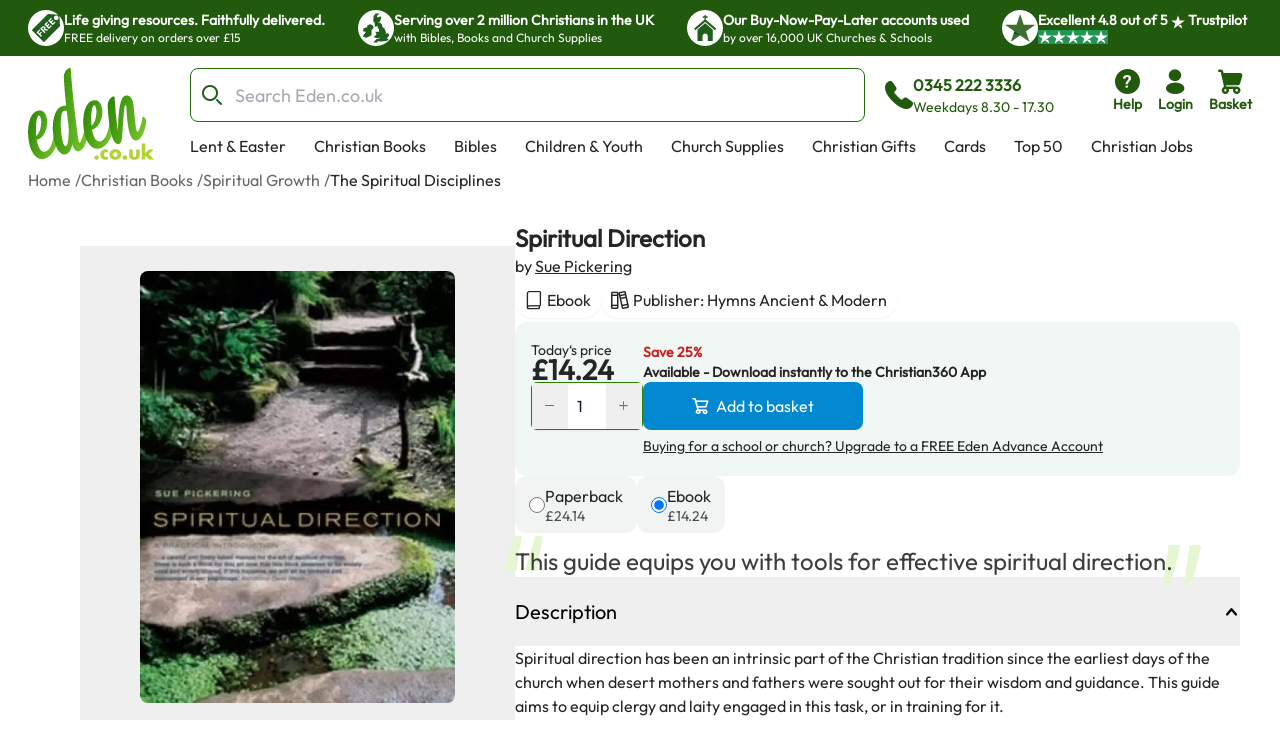

--- FILE ---
content_type: text/html; charset=utf-8
request_url: https://www.eden.co.uk/christian-books/spiritual-growth/the-spiritual-disciplines/spiritual-direction-9781848253742/
body_size: 36306
content:
<!DOCTYPE html><html lang="en"><head><meta charSet="utf-8"/><meta name="viewport" content="width=device-width, initial-scale=1"/><link rel="preload" as="image" href="https://eden-xi.vercel.app/_next/static/media/Free.cffbd6a1.svg"/><link rel="preload" as="image" href="https://eden-xi.vercel.app/_next/static/media/UK.a2b88c8b.svg"/><link rel="preload" as="image" href="https://eden-xi.vercel.app/_next/static/media/Church.02abe876.svg"/><link rel="preload" as="image" href="https://eden-xi.vercel.app/_next/static/media/TrustpilotStar.eaa9bf6e.svg"/><link rel="preload" as="image" href="https://eden-xi.vercel.app/_next/static/media/TrustpilotSmallStar.8a4a0c88.svg"/><link rel="preload" as="image" href="https://eden-xi.vercel.app/_next/static/media/StandardLogo.7a1c65b0.svg"/><link rel="preload" as="image" href="https://cdn.sanity.io/images/bct7esy7/eden/d74256a291c6108757df1e73dc33466fedc029a3-1200x300.jpg?auto=format&amp;w=970"/><link rel="stylesheet" href="https://eden-xi.vercel.app/_next/static/chunks/66f51a74afa1b8c4.css" data-precedence="next"/><link rel="stylesheet" href="https://eden-xi.vercel.app/_next/static/chunks/2bf26643129e049c.css" data-precedence="next"/><link rel="preload" as="script" fetchPriority="low" href="https://eden-xi.vercel.app/_next/static/chunks/57b77ea8546877ff.js"/><script src="https://eden-xi.vercel.app/_next/static/chunks/9db60a78e5102395.js" async=""></script><script src="https://eden-xi.vercel.app/_next/static/chunks/2e12de167bcadd9f.js" async=""></script><script src="https://eden-xi.vercel.app/_next/static/chunks/eb0090859a5c1240.js" async=""></script><script src="https://eden-xi.vercel.app/_next/static/chunks/c93a534e301850ce.js" async=""></script><script src="https://eden-xi.vercel.app/_next/static/chunks/4ab464a218787de1.js" async=""></script><script src="https://eden-xi.vercel.app/_next/static/chunks/turbopack-70862ba669efe996.js" async=""></script><script src="https://eden-xi.vercel.app/_next/static/chunks/476d9f60021eca68.js" async=""></script><script src="https://eden-xi.vercel.app/_next/static/chunks/0d072d92ab1bbf4f.js" async=""></script><script src="https://eden-xi.vercel.app/_next/static/chunks/a5b19621d4346815.js" async=""></script><script src="https://eden-xi.vercel.app/_next/static/chunks/c784fc55fbb0d36b.js" async=""></script><script src="https://eden-xi.vercel.app/_next/static/chunks/640e770860bfceba.js" async=""></script><script src="https://eden-xi.vercel.app/_next/static/chunks/34e94201d63dd70d.js" async=""></script><script src="https://eden-xi.vercel.app/_next/static/chunks/4fa959abd0898def.js" async=""></script><script src="https://eden-xi.vercel.app/_next/static/chunks/7c42842ca7b49e3c.js" async=""></script><script src="https://eden-xi.vercel.app/_next/static/chunks/2da0c1cb8cab4dad.js" async=""></script><script src="https://eden-xi.vercel.app/_next/static/chunks/8c1e055019b55a71.js" async=""></script><script src="https://eden-xi.vercel.app/_next/static/chunks/70fd8fd450415b9c.js" async=""></script><script src="https://eden-xi.vercel.app/_next/static/chunks/fd632ae2af352471.js" async=""></script><script src="https://eden-xi.vercel.app/_next/static/chunks/b1c8f9c2d9863fba.js" async=""></script><script src="https://eden-xi.vercel.app/_next/static/chunks/28398942156a675c.js" async=""></script><script src="https://eden-xi.vercel.app/_next/static/chunks/4c4b8d33bfc638f0.js" async=""></script><script src="https://eden-xi.vercel.app/_next/static/chunks/5e0ba96fcbc9b10e.js" async=""></script><script src="https://eden-xi.vercel.app/_next/static/chunks/92f004c6a9ae1a32.js" async=""></script><script src="https://eden-xi.vercel.app/_next/static/chunks/2e962725c4a5afb8.js" async=""></script><script src="https://eden-xi.vercel.app/_next/static/chunks/c048da8666c21a40.js" async=""></script><script src="https://eden-xi.vercel.app/_next/static/chunks/8ca8358af42ba29f.js" async=""></script><script src="https://eden-xi.vercel.app/_next/static/chunks/5892cc7030b827e8.js" async=""></script><script src="https://eden-xi.vercel.app/_next/static/chunks/80b63d4759a07f06.js" async=""></script><script src="https://eden-xi.vercel.app/_next/static/chunks/794618f8baac9473.js" async=""></script><script src="https://eden-xi.vercel.app/_next/static/chunks/89d01ca0f3939c33.js" async=""></script><script src="https://eden-xi.vercel.app/_next/static/chunks/6c14b1cbf0cfa118.js" async=""></script><script src="https://eden-xi.vercel.app/_next/static/chunks/920bbf4122279b98.js" async=""></script><script src="https://eden-xi.vercel.app/_next/static/chunks/4a5a9f8e6e904948.js" async=""></script><script src="https://eden-xi.vercel.app/_next/static/chunks/42c4cb2b52bc4358.js" async=""></script><link rel="preload" href="https://app.termly.io/resource-blocker/5d5e0665-c374-4d40-83b0-7f906d915d7e?autoBlock=on" as="script"/><meta name="next-size-adjust" content=""/><title>Spiritual Direction: Free Delivery at Eden.co.uk</title><meta name="description" content="Spiritual Direction: Sue Pickering (9781848253742): Free Delivery at Eden.co.uk"/><meta name="keywords" content="Spiritual Direction, Sue Pickering, 9781848253742, The Spiritual Disciplines"/><link rel="canonical" href="https://www.eden.co.uk/christian-books/spiritual-growth/the-spiritual-disciplines/spiritual-direction-9781848253742/"/><meta name="sentry-trace" content="60f307af069d682482acd5c996ace425-ed726f8eb6750f5d-0"/><meta name="baggage" content="sentry-environment=vercel-production,sentry-release=50ce3ce61efd6be052984476b9632e5605370445,sentry-public_key=87a68108235e6579552c7ca8603236ac,sentry-trace_id=60f307af069d682482acd5c996ace425,sentry-org_id=522732,sentry-sampled=false,sentry-sample_rand=0.8201603619204167,sentry-sample_rate=0.05"/><script src="https://eden-xi.vercel.app/_next/static/chunks/a6dad97d9634a72d.js" noModule=""></script></head><body class="outfitfont_ce409f23-module__6863Pq__className text-copy-950"><div hidden=""><!--$--><!--/$--></div><noscript><iframe src="https://www.googletagmanager.com/ns.html?id=GTM-WK2QFDW6" height="0" width="0" style="display:none;visibility:hidden"></iframe></noscript><!--$--><!--/$--><header id="eden-header"><div class="header-info-bar-mobile flex h-5 items-center justify-center gap-4 bg-[#F9FCE9] p-5 text-lg font-normal sm:hidden"><span>Excellent</span><span>4.8 out of 5</span><img alt="On Trustpilot" loading="lazy" width="97" height="25" decoding="async" data-nimg="1" style="color:transparent" src="https://eden-xi.vercel.app/_next/static/media/TrustpilotMobile.e44405c2.svg"/></div><div class="header-info-bar hidden justify-center bg-primary-900 sm:flex"><ul class="grid w-full max-w-screen-2xl justify-center gap-4 overflow-hidden px-7 [grid-auto-rows:0] [grid-template-rows:1fr] sm:[grid-template-columns:repeat(2,minmax(250px,auto))] lg:justify-between lg:gap-0 lg:[grid-template-columns:repeat(4,minmax(250px,auto))]"><li class="flex gap-2.5 py-2.5 lg:animate-none animate-infoBarAnimation opacity-0 lg:opacity-100 sm:[grid-column:2] sm:[grid-row:1] lg:[grid-column:1]"><div class="flex size-9 items-center justify-center rounded-full bg-white"><img alt="Free" width="28" height="28" decoding="async" data-nimg="1" style="color:transparent" src="https://eden-xi.vercel.app/_next/static/media/Free.cffbd6a1.svg"/></div><div class="text-white"><div class="text-sm font-semibold">Life giving resources. Faithfully delivered.</div><div class="text-xs font-normal">FREE delivery on orders over £15</div></div></li><li class="flex gap-2.5 py-2.5 lg:animate-none animate-infoBarAnimation opacity-0 lg:opacity-100 [animation-delay:8s] sm:[grid-column:2] sm:[grid-row:1] lg:[grid-column:2]"><div class="flex size-9 items-center justify-center rounded-full bg-white"><img alt="UK" width="28" height="28" decoding="async" data-nimg="1" style="color:transparent" src="https://eden-xi.vercel.app/_next/static/media/UK.a2b88c8b.svg"/></div><div class="text-white"><div class="text-sm font-semibold">Serving over 2 million Christians in the UK</div><div class="text-xs font-normal">with Bibles, Books and Church Supplies</div></div></li><li class="flex gap-2.5 py-2.5 lg:animate-none animate-infoBarAnimation opacity-0 lg:opacity-100 [animation-delay:16s] sm:[grid-column:2] sm:[grid-row:1] lg:[grid-column:3]"><div class="flex size-9 items-center justify-center rounded-full bg-white"><img alt="Church" width="28" height="28" decoding="async" data-nimg="1" style="color:transparent" src="https://eden-xi.vercel.app/_next/static/media/Church.02abe876.svg"/></div><div class="text-white"><div class="text-sm font-semibold">Our Buy-Now-Pay-Later accounts used</div><div class="text-xs font-normal">by over 16,000 UK Churches &amp; Schools</div></div></li><li class="flex gap-2.5 py-2.5 lg:animate-none sm:[grid-column:1] sm:[grid-row:1] lg:[grid-column:4]"><div class="flex size-9 items-center justify-center rounded-full bg-white"><img alt="Trustpilot star" width="31" height="28" decoding="async" data-nimg="1" style="color:transparent" src="https://eden-xi.vercel.app/_next/static/media/TrustpilotStar.eaa9bf6e.svg"/></div><div class="text-white"><div class="text-sm font-semibold"><span>Excellent <!-- -->4.8<!-- --> out of <!-- -->5<!-- --> <img alt="star" width="14" height="14" decoding="async" data-nimg="1" class="inline" style="color:transparent" src="https://eden-xi.vercel.app/_next/static/media/TrustpilotSmallStar.8a4a0c88.svg"/> Trustpilot</span></div><div class="text-xs font-normal"><ul class="flex gap-1"><li class="bg-[#219653]"><img alt="star" width="14" height="14" decoding="async" data-nimg="1" style="color:transparent" src="https://eden-xi.vercel.app/_next/static/media/TrustpilotSmallStar.8a4a0c88.svg"/></li><li class="bg-[#219653]"><img alt="star" width="14" height="14" decoding="async" data-nimg="1" style="color:transparent" src="https://eden-xi.vercel.app/_next/static/media/TrustpilotSmallStar.8a4a0c88.svg"/></li><li class="bg-[#219653]"><img alt="star" width="14" height="14" decoding="async" data-nimg="1" style="color:transparent" src="https://eden-xi.vercel.app/_next/static/media/TrustpilotSmallStar.8a4a0c88.svg"/></li><li class="bg-[#219653]"><img alt="star" width="14" height="14" decoding="async" data-nimg="1" style="color:transparent" src="https://eden-xi.vercel.app/_next/static/media/TrustpilotSmallStar.8a4a0c88.svg"/></li><li class="bg-[#219653]"><img alt="star" width="14" height="14" decoding="async" data-nimg="1" style="color:transparent" src="https://eden-xi.vercel.app/_next/static/media/TrustpilotSmallStar.8a4a0c88.svg"/></li></ul></div></div></li></ul></div><div class="relative flex justify-center bg-white" id="header"><div class="mt-3 grid w-full max-w-screen-2xl grid-cols-[74px_1fr] gap-y-3 px-2.5 pl-[18px] [grid-template-areas:&#x27;logo_icons&#x27;&#x27;search_search&#x27;] sm:grid-cols-[100px_1fr_auto] sm:px-5 sm:pl-[28px] md:grid-cols-[126px_1fr_auto] md:gap-x-4 md:gap-y-2.5 md:[grid-template-areas:&#x27;logo_search_icons&#x27;&#x27;logo_navMenu_navMenu&#x27;]"><a class="self-center [grid-area:logo]" href="/"><img alt="Eden.co.uk" width="126" height="84" decoding="async" data-nimg="1" class="w-full" style="color:transparent" src="https://eden-xi.vercel.app/_next/static/media/StandardLogo.7a1c65b0.svg"/></a><div class="flex w-full items-center [grid-area:search] md:ml-5"><div class="[&amp;&gt;#searchResults:hover]:bg group w-full"><form class="flex max-h-[54px]" action="/shop/search.php"><label for="searchBar" class="sr-only">Search Bar</label><div class="text-copy-900 copy-500 mr-2 w-full font-light uppercase [&amp;_input:focus]:outline-none [&amp;_input:focus]:ring-2 [&amp;_input:focus]:!ring-primary-700 [&amp;_input]:h-[54px] [&amp;_input]:border-primary-800 [&amp;_input]:pl-11 [&amp;_input]:text-lg [&amp;_input]:placeholder:opacity-60"><div class="flex [&amp;_input:focus]:border-secondary-300 [&amp;_input:focus]:ring-secondary-300 [&amp;_div]:pointer-events-auto [&amp;_input]:bg-copy-50 [&amp;_input]:border-copy-300 font-formal text-sm [&amp;_input]:h-[37px]"><div class="relative w-full"><div class="pointer-events-none absolute inset-y-0 left-0 flex items-center pl-3"><span class="icon font-[flowbite] icon-search-outline text-[#205E1C] text-xl font-thin"></span></div><input class="block w-full border disabled:cursor-not-allowed disabled:opacity-50 border-gray-300 bg-gray-50 text-gray-900 focus:border-cyan-500 focus:ring-cyan-500 dark:border-gray-600 dark:bg-gray-700 dark:text-white dark:placeholder-gray-400 dark:focus:border-cyan-500 dark:focus:ring-cyan-500 h-10 pl-10 rounded-lg" type="text" id="searchBar" placeholder="Search Eden.co.uk" name="q" value=""/></div></div></div></form><div id="searchResults" class="peer absolute left-1/2 top-[calc(100%+2px)] z-30 hidden w-full -translate-x-1/2 group-focus-within:block hover:block sm:top-full sm:px-8"><div class="mx-auto w-full max-w-screen-2xl rounded-b-lg bg-white p-6  md:px-40 hidden"><ul class="flex max-h-[116px] flex-wrap gap-x-2 gap-y-4 overflow-hidden py-1 sm:max-h-max"></ul><div class="mt-5 gap-10 md:grid md:[grid-template-columns:auto_minmax(0,1fr)]"><div class="hidden whitespace-nowrap md:block"><p class="text-base font-bold text-[#00000099]">Categories</p><ul><li class="ml-3">No pages found</li></ul><p class="mt-4 text-base font-bold text-[#00000099]">People</p><ul><li class="ml-3">No people found</li></ul></div><div class="max-w-full"><p class="mb-3 text-2xl">Products</p><ul class=" flex overflow-scroll px-1 pt-1 [&amp;::-webkit-scrollbar]:hidden [-ms-overflow-style:none] [scrollbar-width:none] gap-x-6 [grid-auto-rows:0] [grid-template-columns:repeat(auto-fit,200px)] [grid-template-rows:auto] md:grid md:overflow-hidden [&amp;::-webkit-scrollbar]:hidden [-ms-overflow-style:none] [scrollbar-width:none]"></ul><a class="mt-6 flex gap-2 text-[#046FD6]" tabindex="-1" href="https://www.eden.co.uk/shop/search.php?q=">View all products (0)<span class="icon font-[flowbite] icon-arrow-big-right text-inherit"></span></a></div></div></div></div><div class="pointer-events-none absolute w-full bg-black opacity-50 search-backdrop left-0 top-full z-[25] hidden group-focus-within:sm:block peer-hover:sm:block" style="height:max(calc(100vh - 170px),-170px)"></div></div><div class="ml-3 hidden items-center gap-3 whitespace-nowrap text-primary-900 md:mr-[6%] md:flex"><span class="icon font-[flowbite] icon-phone-solid text-3xl leading-none text-inherit"></span><span class="block text-start text-sm"><p class="text-base font-semibold">0345 222 3336</p><p class="font-medium">Weekdays 8.30 - 17.30</p></span></div></div><ul class="ml-auto flex gap-2 [grid-area:icons]"><li class="hidden md:block"><a href="https://www.eden.co.uk/help" type="button" class="group relative flex items-stretch justify-center p-0.5 text-center font-medium transition-[color,background-color,border-color,text-decoration-color,fill,stroke,box-shadow] focus:z-10 focus:outline-none bg-transparent border-transparent hover:bg-transparent hover:border-transparent focus:border-transparent focus-visible:ring-primary-700 focus-visible:ring rounded-lg px-2 text-primary-900 [&amp;&gt;span]:items-center [&amp;&gt;span]:justify-center [&amp;&gt;span]:p-0 [&amp;&gt;span]:flex-col [&amp;&gt;span]:gap-1" aria-label="help"><span class="flex items-stretch gap-2 rounded-md px-4 py-1.5 text-sm font-medium leading-normal"><span class="icon font-[flowbite] icon-circle-question-help-solid text-3xl leading-none text-inherit"></span><span class="block text-start text-sm"><p class="font-semibold ">Help</p></span></span></a></li><li class="hidden md:block"><!--$?--><template id="B:0"></template><a href="/secure/myeden/login.php" type="button" class="group relative flex items-stretch justify-center p-0.5 text-center font-medium transition-[color,background-color,border-color,text-decoration-color,fill,stroke,box-shadow] focus:z-10 focus:outline-none bg-transparent border-transparent hover:bg-transparent hover:border-transparent focus:border-transparent focus-visible:ring-primary-700 focus-visible:ring rounded-lg px-2 text-primary-900 [&amp;&gt;span]:items-center [&amp;&gt;span]:justify-center [&amp;&gt;span]:p-0 [&amp;&gt;span]:flex-col [&amp;&gt;span]:gap-1" aria-label="login"><span class="flex items-stretch gap-2 rounded-md px-4 py-1.5 text-sm font-medium leading-normal"><span class="icon font-[flowbite] icon-user-filled text-3xl leading-none text-inherit"></span><span class="block text-start text-sm"><p class="font-semibold ">Login</p></span></span></a><!--/$--></li><li class="sm:hidden"><a href="tel:0345 222 3336" type="button" class="group relative flex items-stretch justify-center p-0.5 text-center font-medium transition-[color,background-color,border-color,text-decoration-color,fill,stroke,box-shadow] focus:z-10 focus:outline-none bg-transparent border-transparent hover:bg-transparent hover:border-transparent focus:border-transparent focus-visible:ring-primary-700 focus-visible:ring rounded-lg px-2 text-primary-900 [&amp;&gt;span]:items-center [&amp;&gt;span]:justify-center [&amp;&gt;span]:p-0 [&amp;&gt;span]:flex-col [&amp;&gt;span]:gap-1" aria-label="phone"><span class="flex items-stretch gap-2 rounded-md px-4 py-1.5 text-sm font-medium leading-normal"><span class="icon font-[flowbite] icon-phone-solid text-3xl leading-none text-inherit"></span><span class="block text-start text-sm"><p class="font-semibold ">Call</p></span></span></a></li><li><!--$?--><template id="B:1"></template><button type="button" class="group relative flex items-stretch justify-center p-0.5 text-center font-medium transition-[color,background-color,border-color,text-decoration-color,fill,stroke,box-shadow] focus:z-10 focus:outline-none bg-transparent border-transparent hover:bg-transparent hover:border-transparent focus:border-transparent focus-visible:ring-primary-700 focus-visible:ring rounded-lg px-2 text-primary-900 [&amp;&gt;span]:items-center [&amp;&gt;span]:justify-center [&amp;&gt;span]:p-0 [&amp;&gt;span]:flex-col [&amp;&gt;span]:gap-1"><span class="flex items-stretch gap-2 rounded-md px-4 py-1.5 text-sm font-medium leading-normal"><span class="icon font-[flowbite] icon-shopping-cart-solid text-3xl leading-none text-inherit"></span><span class="block text-start text-sm"><p class="font-semibold ">Basket</p></span></span></button><!--/$--></li><li class="md:hidden"><button type="button" class="group relative flex items-stretch justify-center p-0.5 text-center font-medium transition-[color,background-color,border-color,text-decoration-color,fill,stroke,box-shadow] focus:z-10 focus:outline-none bg-transparent border-transparent hover:bg-transparent hover:border-transparent focus:border-transparent focus-visible:ring-primary-700 focus-visible:ring rounded-lg px-2 text-primary-900 [&amp;&gt;span]:items-center [&amp;&gt;span]:justify-center [&amp;&gt;span]:p-0 [&amp;&gt;span]:flex-col [&amp;&gt;span]:gap-1"><span class="flex items-stretch gap-2 rounded-md px-4 py-1.5 text-sm font-medium leading-normal"><span class="icon font-[flowbite] icon-hamburger text-3xl leading-none text-inherit"></span><span class="block text-start text-sm"><p class="font-semibold ">Menu</p></span></span></button><div class="fixed left-0 top-0 z-50 block h-full overflow-scroll bg-white text-[#205E1C] transition-all ease-in-out md:hidden w-0"><div class="flex p-5"><a href="/"><img alt="Eden.co.uk" width="126" height="84" decoding="async" data-nimg="1" class="w-[76px] h-auto object-cover" style="color:transparent" src="https://eden-xi.vercel.app/_next/static/media/StandardLogo.7a1c65b0.svg"/></a><button class="ml-auto" aria-label="Close"><span class="icon font-[flowbite] icon-cancel text-2xl text-inherit"></span></button></div><div class="grid w-full overflow-hidden"><div class="w-full transition-transform duration-300 [grid-column:1] [grid-row:1]" style="transform:translateX(0%);height:auto"><div><hr class="h-px border-0 bg-gray-200"/><ul><li><button class="items-center justify-between flex py-4 pl-5 pr-3 w-full"><p class="text-base font-bold">Lent &amp; Easter</p><span class="icon font-[flowbite] icon-chevron-right-lg text-inherit text-xl leading-none"></span></button><hr class="h-px border-0 bg-gray-200"/></li><li><button class="items-center justify-between flex py-4 pl-5 pr-3 w-full"><p class="text-base font-bold">Christian Books</p><span class="icon font-[flowbite] icon-chevron-right-lg text-inherit text-xl leading-none"></span></button><hr class="h-px border-0 bg-gray-200"/></li><li><button class="items-center justify-between flex py-4 pl-5 pr-3 w-full"><p class="text-base font-bold">Bibles</p><span class="icon font-[flowbite] icon-chevron-right-lg text-inherit text-xl leading-none"></span></button><hr class="h-px border-0 bg-gray-200"/></li><li><button class="items-center justify-between flex py-4 pl-5 pr-3 w-full"><p class="text-base font-bold">Children &amp; Youth</p><span class="icon font-[flowbite] icon-chevron-right-lg text-inherit text-xl leading-none"></span></button><hr class="h-px border-0 bg-gray-200"/></li><li><button class="items-center justify-between flex py-4 pl-5 pr-3 w-full"><p class="text-base font-bold">Church Supplies</p><span class="icon font-[flowbite] icon-chevron-right-lg text-inherit text-xl leading-none"></span></button><hr class="h-px border-0 bg-gray-200"/></li><li><button class="items-center justify-between flex py-4 pl-5 pr-3 w-full"><p class="text-base font-bold">Christian Gifts</p><span class="icon font-[flowbite] icon-chevron-right-lg text-inherit text-xl leading-none"></span></button><hr class="h-px border-0 bg-gray-200"/></li><li><button class="items-center justify-between flex py-4 pl-5 pr-3 w-full"><p class="text-base font-bold">Cards</p><span class="icon font-[flowbite] icon-chevron-right-lg text-inherit text-xl leading-none"></span></button><hr class="h-px border-0 bg-gray-200"/></li><li><button class="items-center justify-between flex py-4 pl-5 pr-3 w-full"><p class="text-base font-bold">Top 50</p><span class="icon font-[flowbite] icon-chevron-right-lg text-inherit text-xl leading-none"></span></button><hr class="h-px border-0 bg-gray-200"/></li><li><a class="items-center justify-between flex py-4 pl-5 pr-3 w-full" href="https://www.eden.co.uk/christian-jobs"><p class="text-base font-bold">Christian Jobs</p><span class="icon font-[flowbite] icon-chevron-right-lg text-inherit text-xl leading-none"></span></a><hr class="h-px border-0 bg-gray-200"/></li><li><button class="items-center justify-between flex py-4 pl-5 pr-3 w-full"><p class="text-base font-bold">Charity Directory</p><span class="icon font-[flowbite] icon-chevron-right-lg text-inherit text-xl leading-none"></span></button><hr class="h-px border-0 bg-gray-200"/></li></ul></div></div><div class="w-full transition-all duration-300 [grid-column:1] [grid-row:1]" style="transform:translateX(100%);height:0"></div><div class="w-full transition-all duration-300 [grid-column:1] [grid-row:1]" style="transform:translateX(200%);height:0"></div></div><ul class="flex flex-col gap-4"><li><a href="tel:0345 222 3336" type="button" class="group relative flex items-stretch p-0.5 text-center font-medium transition-[color,background-color,border-color,text-decoration-color,fill,stroke,box-shadow] focus:z-10 focus:outline-none bg-transparent border-transparent hover:bg-transparent hover:border-transparent focus:border-transparent focus-visible:ring-primary-700 focus-visible:ring rounded-lg text-primary-900 [&amp;&gt;span]:items-center [&amp;&gt;span]:justify-center [&amp;&gt;span]:p-0 [&amp;&gt;span]:flex-row [&amp;&gt;span]:gap-3 mt-4 justify-start px-5" aria-label="phone"><span class="flex items-stretch gap-2 rounded-md px-4 py-1.5 text-sm font-medium leading-normal"><span class="icon font-[flowbite] icon-phone-solid text-3xl leading-none text-inherit"></span><span class="block text-start text-sm"><p class="font-semibold text-base">0345 222 3336</p><p>Weekdays 8.30 - 17.30</p></span></span></a></li><li><a href="/secure/myeden/login.php" type="button" class="group relative flex items-stretch p-0.5 text-center font-medium transition-[color,background-color,border-color,text-decoration-color,fill,stroke,box-shadow] focus:z-10 focus:outline-none bg-transparent border-transparent hover:bg-transparent hover:border-transparent focus:border-transparent focus-visible:ring-primary-700 focus-visible:ring rounded-lg text-primary-900 [&amp;&gt;span]:items-center [&amp;&gt;span]:justify-center [&amp;&gt;span]:p-0 [&amp;&gt;span]:flex-row -ml-1 justify-start px-5 [&amp;&gt;span]:gap-2.5" aria-label="Login"><span class="flex items-stretch gap-2 rounded-md px-4 py-1.5 text-sm font-medium leading-normal"><span class="icon font-[flowbite] icon-user-filled text-inherit text-[30px]"></span><span class="block text-start text-sm"><p class="font-semibold text-base">Login</p></span></span></a></li><li><a href="https://www.eden.co.uk/help" type="button" class="group relative flex items-stretch p-0.5 text-center font-medium transition-[color,background-color,border-color,text-decoration-color,fill,stroke,box-shadow] focus:z-10 focus:outline-none bg-transparent border-transparent hover:bg-transparent hover:border-transparent focus:border-transparent focus-visible:ring-primary-700 focus-visible:ring rounded-lg text-primary-900 [&amp;&gt;span]:items-center [&amp;&gt;span]:justify-center [&amp;&gt;span]:p-0 [&amp;&gt;span]:flex-row [&amp;&gt;span]:gap-3 justify-start px-5" aria-label="help"><span class="flex items-stretch gap-2 rounded-md px-4 py-1.5 text-sm font-medium leading-normal"><span class="icon font-[flowbite] icon-circle-question-help-solid text-3xl leading-none text-inherit"></span><span class="block text-start text-sm"><p class="font-semibold text-base">Help</p></span></span></a></li></ul></div></li></ul><ul class="ml-1.5 hidden max-h-[28px] flex-wrap overflow-hidden md:flex [grid-area:navMenu]"><li class="peer hidden whitespace-nowrap md:block"><a class="block border-2 border-b-4 border-solid border-transparent px-3 hover:border-b-primary-700 focus:outline-none focus-visible:border-primary-700" href="https://www.eden.co.uk/easter/">Lent &amp; Easter</a></li><li class="peer hidden whitespace-nowrap md:block"><a class="block border-2 border-b-4 border-solid border-transparent px-3 hover:border-b-primary-700 focus:outline-none focus-visible:border-primary-700" href="https://www.eden.co.uk/christian-books/">Christian Books</a></li><li class="peer hidden whitespace-nowrap md:block"><a class="block border-2 border-b-4 border-solid border-transparent px-3 hover:border-b-primary-700 focus:outline-none focus-visible:border-primary-700" href="https://www.eden.co.uk/bibles/">Bibles</a></li><li class="peer hidden whitespace-nowrap md:block"><a class="block border-2 border-b-4 border-solid border-transparent px-3 hover:border-b-primary-700 focus:outline-none focus-visible:border-primary-700" href="https://www.eden.co.uk/childrens/">Children &amp; Youth</a></li><li class="peer hidden whitespace-nowrap md:block"><a class="block border-2 border-b-4 border-solid border-transparent px-3 hover:border-b-primary-700 focus:outline-none focus-visible:border-primary-700" href="https://www.eden.co.uk/church-supplies/">Church Supplies</a></li><li class="peer hidden whitespace-nowrap md:block"><a class="block border-2 border-b-4 border-solid border-transparent px-3 hover:border-b-primary-700 focus:outline-none focus-visible:border-primary-700" href="https://www.eden.co.uk/christian-gifts/">Christian Gifts</a></li><li class="peer hidden whitespace-nowrap md:block"><a class="block border-2 border-b-4 border-solid border-transparent px-3 hover:border-b-primary-700 focus:outline-none focus-visible:border-primary-700" href="https://www.eden.co.uk/christian-greeting-cards/">Cards</a></li><li class="peer hidden whitespace-nowrap md:block"><a class="block border-2 border-b-4 border-solid border-transparent px-3 hover:border-b-primary-700 focus:outline-none focus-visible:border-primary-700" href="https://www.eden.co.uk/top-50-all/">Top 50</a></li><li class="peer hidden whitespace-nowrap md:block"><a class="block border-2 border-b-4 border-solid border-transparent px-3 hover:border-b-primary-700 focus:outline-none focus-visible:border-primary-700" href="https://www.eden.co.uk/christian-jobs">Christian Jobs</a></li><li class="peer hidden whitespace-nowrap md:block"><a class="block border-2 border-b-4 border-solid border-transparent px-3 hover:border-b-primary-700 focus:outline-none focus-visible:border-primary-700" href="https://www.eden.co.uk/o/">Charity Directory</a></li><div id="desktop-mega-nav-menu" class="absolute left-0 top-full w-full peer-focus-within:flex peer-hover:flex hover:flex"></div></ul></div></div></header><ol class="flex gap-1 overflow-hidden text-sm sm:text-xs md:text-base mx-auto mt-2 max-w-screen-2xl pl-5 sm:pl-7"><li class="flex shrink-0 items-center hidden md:flex opacity-70"><a href="https://www.eden.co.uk/" class="max-w-[200px] truncate hover:underline">Home</a><span class="ml-1 shrink-0">/</span></li><li class="flex shrink-0 items-center hidden md:flex opacity-70"><a href="https://www.eden.co.uk/christian-books/" class="max-w-[200px] truncate hover:underline">Christian Books</a><span class="ml-1 shrink-0">/</span></li><li class="flex shrink-0 items-center  opacity-70"><a href="https://www.eden.co.uk/christian-books/spiritual-growth/" class="max-w-[200px] truncate hover:underline">Spiritual Growth</a><span class="ml-1 shrink-0">/</span></li><li class="flex shrink-0 items-center  "><a href="https://www.eden.co.uk/christian-books/spiritual-growth/the-spiritual-disciplines/" class="max-w-[200px] truncate hover:underline">The Spiritual Disciplines</a></li></ol><div class="mx-auto mt-3.5 max-w-screen-2xl gap-x-[40px] pb-10 sm:flex sm:flex-row sm:justify-center sm:pl-12 sm:pr-6 md:gap-x-8 md:pl-20 md:pr-10 xl:gap-14"><div class="relative px-6 sm:mt-5 sm:w-[47%] sm:px-0 md:mt-8 md:w-[52%] md:max-w-[420px] lg:w-3/5 lg:max-w-[530px]"><div class="relative mt-2 rounded-lg bg-transparent md:pointer-fine:bg-white"><div class="embla overflow-hidden"><ul class="embla__container flex"><li class="embla__slide min-w-0 [flex:0_0_100%]" data-multimediaindex="0"><button class="focus-visible:border-primary-600 m-auto box-border size-full transition-transform focus-visible:border hover:scale-110"><div class="mx-auto p-[5%]"><picture><source type="image/webp" srcSet="https://www.eden.co.uk/images/500/9781848253742.webp"/><img alt="Spiritual Direction" width="480" height="658" class="mx-auto max-h-[85vw] w-auto max-w-full rounded-md object-contain sm:max-h-[60vh] sm:rounded-lg" loading="eager" src="https://www.eden.co.uk/images/500/9781848253742.jpg"/></picture></div></button></li></ul></div></div><div class="items-center justify-center gap-1 hidden sm:flex sm:justify-center"><div class="flex items-center"><div class="group flex items-center gap-1"><div class="relative z-20 overflow-visible"><button type="button" class="group flex items-stretch justify-center text-center font-medium transition-[color,background-color,border-color,text-decoration-color,fill,stroke,box-shadow] focus:z-10 focus:outline-none border-solid border-white hover:border-gray-100 focus:border-gray-100 focus:border-3 relative overflow-visible rounded-lg border-0 bg-transparent p-0 text-red-700 hover:bg-transparent focus:bg-transparent active:bg-transparent sm:size-10 size-10 shrink-0"><span class="flex items-stretch gap-2 rounded-md px-4 py-1.5 text-sm font-medium leading-normal"><span class="icon font-[flowbite] icon-filled-bookmark flex size-full items-center justify-center [-webkit-text-stroke:0.3px_#000000] relative z-10 transition-opacity [-webkit-text-fill-color:#FFFFFF] group-hover:opacity-0"></span><span class="icon font-[flowbite] icon-filled-bookmark flex size-full items-center justify-center [-webkit-text-stroke:0.3px_#000000] absolute inset-0 z-10 opacity-0 transition-opacity [-webkit-text-fill-color:#FACA15] group-hover:opacity-100"></span></span></button></div><p class="cursor-pointer text-lg font-normal text-black sm:text-base md:text-lg xl:text-xl">Bookmark this item</p></div></div></div><div class="flex-col sm:gap-5 mx-6 my-4 hidden sm:mx-0 sm:my-5 sm:flex"><div class="flex items-center gap-3"><span class="icon font-[flowbite] icon-tick-circle text-base text-secondary-500 sm:text-sm md:text-lg xl:text-2xl"></span><p class="text-sm font-normal leading-normal text-copy-950 sm:text-sm md:text-base xl:text-lg">For clergy and laity seeking spiritual guidance skills</p></div><div class="flex items-center gap-3"><span class="icon font-[flowbite] icon-tick-circle text-base text-secondary-500 sm:text-sm md:text-lg xl:text-2xl"></span><p class="text-sm font-normal leading-normal text-copy-950 sm:text-sm md:text-base xl:text-lg">Helps you learn effective methods for spiritual direction</p></div><div class="flex items-center gap-3"><span class="icon font-[flowbite] icon-tick-circle text-base text-secondary-500 sm:text-sm md:text-lg xl:text-2xl"></span><p class="text-sm font-normal leading-normal text-copy-950 sm:text-sm md:text-base xl:text-lg">You will guide others to deeper spiritual growth</p></div></div></div><div class="-mt-6 flex w-full min-w-0 flex-col gap-6 rounded-t-[50px] bg-white shadow-6 sm:mt-4 sm:items-start sm:gap-8 sm:rounded-t-none sm:bg-transparent sm:shadow-none md:gap-10 xl:gap-11 xl:gap-[43px]"><div class=" relative flex w-full flex-col gap-y-1.5 rounded-t-[50px] bg-white px-5 sm:gap-y-3 sm:rounded-t-none sm:bg-transparent sm:px-0 md:gap-y-3.5"><div><h1 class="mt-8 text-lg font-bold leading-tight text-copy-950 sm:mt-0 md:text-2xl xl:text-3xl">Spiritual Direction</h1></div><div class="inline-flex items-start sm:flex sm:items-center "><div class="flex ml-0 items-center"><p class="text-sm font-normal text-copy-950 sm:text-xs md:text-base xl:text-lg">by<!-- --> <a href="https://www.eden.co.uk/creators/sue-pickering/" class="underline">Sue Pickering</a></p></div></div><div class="relative"><ul aria-label="specification" tabindex="0" class="flex gap-x-2 md:gap-x-3 [&amp;::-webkit-scrollbar]:hidden [-ms-overflow-style:none] [scrollbar-width:none] overflow-y-hidden py-1 pr-5 md:max-h-11"><li class="shrink-0"><span class="flex items-center gap-1 p-1.5 justify-center rounded-3xl px-2.5 py-1 font-extralight h-full w-fit flex-wrap whitespace-nowrap text-copy-950 bg-white text-xs shadow-sm md:text-base" data-testid="flowbite-badge"><span class="icon font-[flowbite] icon-book-fine text-inherit mr-1 text-base md:text-lg"></span><span>Ebook</span></span></li><li class="shrink-0"><span class="flex items-center gap-1 p-1.5 justify-center rounded-3xl px-2.5 py-1 font-extralight h-full w-fit flex-wrap whitespace-nowrap text-copy-950 bg-white text-xs shadow-sm md:text-base" data-testid="flowbite-badge"><span class="icon font-[flowbite] icon-publisher text-inherit mr-1 text-base md:text-lg"></span><span>Publisher: Hymns Ancient &amp; Modern</span></span></li></ul></div></div><div class="w-full px-5 sm:p-0"><!--$?--><template id="B:2"></template><div class="xl-gap-2.5 flex w-full flex-col gap-3 rounded-lg bg-tertiary-50 px-2.5 py-4 text-copy-950 sm:gap-1.5 sm:rounded-xl sm:py-5 md:pl-4 md:pr-0"><div class="flex items-center gap-2.5 sm:items-end sm:gap-3.5"><p class="-my-0.5 flex min-w-28 flex-col whitespace-nowrap text-2xl font-bold leading-none sm:font-semibold md:text-3xl"><span class="-mb-1 hidden text-xs font-extralight sm:inline md:text-sm">Today‘s price</span><span>£14.24</span></p><div class="flex flex-col"><p class="flex w-max flex-row text-sm font-semibold text-danger-700 sm:flex-row-reverse sm:justify-start sm:text-xs md:text-sm xl:flex-row xl:text-base"><span>Save 25%</span></p><p class="hidden text-sm font-semibold sm:block sm:text-xs md:text-sm xl:text-base"><span class="text-[inherit] [font-size:inherit]">Available - Download instantly to the Christian360 App</span></p></div></div><div class="contents sm:flex sm:items-start sm:gap-3.5"><div class="flex items-center gap-2"><div class="flex [&amp;_input]:bg-copy-50 rounded-md [&amp;_input]:w-full [&amp;_input]:border-none [&amp;_input]:text-center [&amp;_input:focus-visible]:outline-none [&amp;_input:focus]:ring-0 [&amp;_input:focus]:hover:ring-0 [&amp;_div]:pointer-events-auto [&amp;_div]:p-0 text-xs font-medium shadow-sm md:[&amp;_input]:h-[46px] xl:[&amp;_input]:h-[52px] [&amp;_input]:h-[34px] [&amp;_input]:[appearance:textfield] [&amp;_input::-webkit-outer-spin-button]:appearance-none [&amp;_input::-webkit-inner-spin-button]:appearance-none w-28 shrink-0 border border-primary-700"><div class="relative w-full"><div class="pointer-events-none absolute inset-y-0 left-0 flex items-center pl-3"><button class="text-copy-600 cursor-pointer [&amp;&amp;]:px-3 h-full flex items-center focus-visible focus-visible:outline focus-visible:outline-primary-200" aria-label="Decrease quantity"><span class="icon font-[flowbite] icon-minus text-copy-600"></span></button></div><div data-testid="right-icon" class="pointer-events-none absolute inset-y-0 right-0 flex items-center pr-3"><button class="text-copy-600 cursor-pointer [&amp;&amp;]:px-3 h-full flex items-center focus-visible focus-visible:outline focus-visible:outline-primary-200" aria-label="Increase quantity"><span class="icon font-[flowbite] icon-add-plus text-copy-600"></span></button></div><input class="block w-full border disabled:cursor-not-allowed disabled:opacity-50 border-gray-300 bg-gray-50 text-gray-900 focus:border-cyan-500 focus:ring-cyan-500 dark:border-gray-600 dark:bg-gray-700 dark:text-white dark:placeholder-gray-400 dark:focus:border-cyan-500 dark:focus:ring-cyan-500 h-10 pl-10 pr-10 rounded-lg" type="number" id="quantity-picker" aria-label="quantity-picker" value="1"/></div></div><div class="sm:hidden"><p class="text-sm font-medium sm:-mt-px sm:text-xs sm:font-semibold"><span class="text-[inherit] [font-size:inherit]">Available - Download instantly to the Christian360 App</span></p></div></div><div class="grid grid-cols-2 gap-2 sm:block"><div><button type="button" class="group relative flex items-stretch justify-center p-0.5 text-center transition-[color,background-color,border-color,text-decoration-color,fill,stroke,box-shadow] focus:z-10 focus:outline-none bg-buy-600 text-white border-solid border-2 border-buy-600 hover:bg-buy-700 hover:border-buy-600 focus:border-buy-200 focus:bg-buy-700 rounded-lg font-medium text-base md:text-base [&amp;&gt;span]:[font-size:inherit] h-[40px] w-full sm:h-[36px] sm:w-[124px] sm:text-xs md:h-[48px] md:w-[220px] xl:h-[54px] [&amp;_span]:flex [&amp;_span]:items-center [&amp;_span]:!px-0 [&amp;_span]:leading-none" aria-label="Add To Basket"><span class="flex items-stretch gap-2 rounded-md px-3 py-1 text-sm font-medium leading-normal"><span class="icon font-[flowbite] icon-shopping-cart text-inherit mr-2"></span>Add to basket</span></button></div><div class="hidden fixed left-0 top-0 z-50 mx-auto w-full items-center justify-center rounded-b-lg bg-white py-4 shadow "><div class="flex w-full max-w-screen-2xl flex-row gap-4 p-1 sm:pl-12 sm:pr-6 md:pr-10"><div class="flex w-1/3 flex-row gap-4"><picture><source type="image/webp" srcSet="https://www.eden.co.uk/images/75/9781848253742.webp"/><img alt="Spiritual Direction" width="75" height="103" class="size-[75px] rounded-md object-contain shadow-sm" src="https://www.eden.co.uk/images/75/9781848253742.jpg"/></picture><div class="items-left flex flex-col justify-center"><h1 class="line-clamp-2 overflow-hidden text-ellipsis text-base font-normal">Spiritual Direction</h1><span class="text-lg font-bold">£14.24</span></div></div><div class="flex w-2/3 flex-col place-items-end gap-2"><div><button type="button" class="group relative flex items-stretch justify-center p-0.5 text-center transition-[color,background-color,border-color,text-decoration-color,fill,stroke,box-shadow] focus:z-10 focus:outline-none bg-buy-600 text-white border-solid border-2 border-buy-600 hover:bg-buy-700 focus:bg-buy-700 rounded-lg font-medium md:text-base [&amp;&gt;span]:[font-size:inherit] h-[37px] w-[191px] text-sm hover:border-transparent focus:border-transparent sm:text-xs xl:text-sm [&amp;_span]:flex [&amp;_span]:items-center [&amp;_span]:!px-0 [&amp;_span]:leading-none" aria-label="Add To Basket"><span class="flex items-stretch gap-2 rounded-md px-3 py-1 text-sm font-medium leading-normal"><span class="icon font-[flowbite] icon-shopping-cart text-inherit mr-1"></span>Add to basket</span></button></div><span class="text-right text-sm font-light"><span class="text-danger-700 ">Save 25%</span><span class="text-primary-700"> | </span><span class="text-primary-700"><span class="text-[inherit] [font-size:inherit]">Available - Download instantly to the Christian360 App</span></span></span></div></div></div><a href="https://helpdesk.eden.co.uk/support/solutions/articles/101000284124-eden-advance-account-application" class="mt-1.5 hidden text-sm font-extralight underline sm:block" target="_blank">Buying for a school or church? Upgrade to a FREE Eden Advance Account</a><div class="sm:hidden"></div></div><a href="https://helpdesk.eden.co.uk/support/solutions/articles/101000284124-eden-advance-account-application" class="text-xs font-extralight underline sm:hidden" target="_blank">Buying for a school or church? Upgrade to a FREE Eden Advance Account</a></div></div><!--/$--></div><div class="flex w-full flex-row flex-wrap gap-y-[6px] px-2 xs:px-5 sm:gap-4 sm:px-0 md:gap-8 xl:gap-12"><div class="cursor-pointer gap-2 xl:gap-[10px] flex h-fit w-full flex-wrap sm:flex-1"><div class="md:h-[57px] md:p-[14px] h-[40px] p-[10px] has-[:checked]:bg-secondary-100 bg-copy-100 flex cursor-pointer items-center gap-[10px] rounded-xl"><input type="radio" class="h-4 w-4 border border-gray-300 text-cyan-600 dark:border-gray-600 dark:bg-gray-700 dark:focus:bg-cyan-600 dark:focus:ring-cyan-600 accent-primary-700 checked:border-primary-700 checked:text-primary-700 focus:ring-primary-700 cursor-pointer focus:ring-0" id="1209456"/><label class="text-sm font-medium text-gray-900 dark:text-white flex cursor-pointer flex-col gap-0" data-testid="flowbite-label" for="1209456"><span class="md:text-base text-xs text-copy-950 whitespace-nowrap font-medium">Paperback</span><span class="md:-mt-[2px] md:text-sm text-xs text-copy-800 whitespace-nowrap font-normal">£24.14</span></label></div><div class="md:h-[57px] md:p-[14px] h-[40px] p-[10px] has-[:checked]:bg-secondary-100 bg-copy-100 flex cursor-pointer items-center gap-[10px] rounded-xl"><input type="radio" class="h-4 w-4 border border-gray-300 text-cyan-600 dark:border-gray-600 dark:bg-gray-700 dark:focus:bg-cyan-600 dark:focus:ring-cyan-600 accent-primary-700 checked:border-primary-700 checked:text-primary-700 focus:ring-primary-700 cursor-pointer focus:ring-0" id="6208295" checked=""/><label class="text-sm font-medium text-gray-900 dark:text-white flex cursor-pointer flex-col gap-0" data-testid="flowbite-label" for="6208295"><span class="md:text-base text-xs text-copy-950 whitespace-nowrap font-medium">Ebook</span><span class="md:-mt-[2px] md:text-sm text-xs text-copy-800 whitespace-nowrap font-normal">£14.24</span></label></div></div></div><div class="flex items-center justify-center gap-1 sm:hidden"><div class="flex items-center"><div class="group flex items-center gap-1"><div class="relative z-20 overflow-visible"><button type="button" class="group flex items-stretch justify-center text-center font-medium transition-[color,background-color,border-color,text-decoration-color,fill,stroke,box-shadow] focus:z-10 focus:outline-none border-solid border-white hover:border-gray-100 focus:border-gray-100 focus:border-3 relative overflow-visible rounded-lg border-0 bg-transparent p-0 text-red-700 hover:bg-transparent focus:bg-transparent active:bg-transparent sm:size-10 size-10 shrink-0"><span class="flex items-stretch gap-2 rounded-md px-4 py-1.5 text-sm font-medium leading-normal"><span class="icon font-[flowbite] icon-filled-bookmark flex size-full items-center justify-center [-webkit-text-stroke:0.3px_#000000] relative z-10 transition-opacity [-webkit-text-fill-color:#FFFFFF] group-hover:opacity-0"></span><span class="icon font-[flowbite] icon-filled-bookmark flex size-full items-center justify-center [-webkit-text-stroke:0.3px_#000000] absolute inset-0 z-10 opacity-0 transition-opacity [-webkit-text-fill-color:#FACA15] group-hover:opacity-100"></span></span></button></div><p class="cursor-pointer text-lg font-normal text-black sm:text-base md:text-lg xl:text-xl">Bookmark this item</p></div></div></div><div class="flex-col sm:gap-5 flex bg-gradient-to-b from-copy-50 to-[#F8FFF3] px-2.5 pb-2 sm:hidden"><div class="flex items-center gap-3"><span class="icon font-[flowbite] icon-tick-circle text-base text-secondary-500 sm:text-sm md:text-lg xl:text-2xl"></span><p class="text-sm font-normal leading-normal text-copy-950 sm:text-sm md:text-base xl:text-lg">For clergy and laity seeking spiritual guidance skills</p></div><div class="flex items-center gap-3"><span class="icon font-[flowbite] icon-tick-circle text-base text-secondary-500 sm:text-sm md:text-lg xl:text-2xl"></span><p class="text-sm font-normal leading-normal text-copy-950 sm:text-sm md:text-base xl:text-lg">Helps you learn effective methods for spiritual direction</p></div><div class="flex items-center gap-3"><span class="icon font-[flowbite] icon-tick-circle text-base text-secondary-500 sm:text-sm md:text-lg xl:text-2xl"></span><p class="text-sm font-normal leading-normal text-copy-950 sm:text-sm md:text-base xl:text-lg">You will guide others to deeper spiritual growth</p></div></div><div class="w-full pb-20 sm:bg-transparent sm:pb-0 -mt-6 bg-[#F8FFF3] pb-16 pt-3 sm:mt-0"><div class="px-5 sm:px-0 sm:pb-0"><div><span class="icon font-[flowbite] icon-quotation-down absolute -translate-x-2.5 text-[22px] text-secondary-100 sm:text-2xl md:text-3xl lg:text-[38px] -translate-y-2.5"></span><span class="relative z-[1] text-base font-light text-copy-900 sm:text-base md:text-lg lg:text-2xl">This guide equips you with tools for effective spiritual direction.</span><span class="icon font-[flowbite] icon-quotation-up absolute -translate-x-2.5 text-[22px] text-secondary-100 sm:text-2xl md:text-3xl lg:text-[38px] "></span></div></div></div><div class="-mt-16 h-12 w-full rounded-t-[50px] bg-white px-5 pt-4 shadow-[0_-15px_20px_10px_rgba(0,0,0,0.02)] sm:hidden"></div><div class="-mt-6 px-2 sm:hidden"><div><ul class="flex bg-secondary-200 rounded-t-lg divide-x divide-white"><li data-active="active" class="basis-0 text-xs md:text-sm 2xl:text-lg flex-grow justify-center flex font-medium text-copy-950 first:rounded-tl-lg last:rounded-tr-lg data-[active=active]:bg-primary-700 data-[active=active]:text-white"><button class="flex w-full justify-center gap-1.5 py-3">For you</button></li></ul><div class="rounded-b-lg p-4 bg-secondary-100"><h2 class="text-right -mt-2 mb-2 text-sm font-normal leading-none text-copy-950 sm:text-xs md:text-sm lg:text-lg xl:text-xl">Free delivery on orders over £15</h2><div class="relative overflow-hidden"><ul class="flex flex-row gap-2 overflow-x-scroll scroll-smooth [&amp;::-webkit-scrollbar]:hidden [-ms-overflow-style:none] [scrollbar-width:none]"><li><div class="bg-primary-50 group flex w-[150px] flex-col items-center rounded-lg p-2.5 md:w-[200px] justify-between relative mb-0 h-full pb-1 [&amp;_p]:px-1 min-h-[249px] md:min-h-[287px] xl:w-[180px]"><div class="w-full"><div class="relative w-full"><a href="//www.eden.co.uk/christian-books/the-church/church-service-resources/reflections-for-daily-prayer-advent-2025-to-christ-the-king-2026/" class="block" tabindex="-1"><picture><source type="image/webp" srcSet="https://www.eden.co.uk/images/135/2fa97f3a1225-9781781404966.webp"/><img alt="Reflections for Daily Prayer Advent 2025 to Christ the King 2026" height="220" width="138" class="product-card-image mx-auto w-auto object-contain md:h-[200px]" loading="lazy" src="https://www.eden.co.uk/images/135/2fa97f3a1225-9781781404966.jpg"/></picture></a><div class="absolute bottom-0 left-0 grid max-h-0 w-full overflow-hidden transition-all duration-200 focus-within:max-h-[125px] group-hover:max-h-[125px]"><div class="mt-auto"><button type="button" class="group relative flex items-stretch justify-center p-0.5 text-center transition-[color,background-color,border-color,text-decoration-color,fill,stroke,box-shadow] focus:z-10 focus:outline-none bg-buy-600 text-white border-solid border-2 border-buy-600 hover:bg-buy-700 focus:bg-buy-700 rounded-lg font-medium text-base sm:text-xs md:text-base [&amp;&gt;span]:[font-size:inherit] h-10 w-full hover:border-transparent focus:border-transparent" aria-label="Add To Basket"><span class="flex items-stretch gap-2 rounded-md px-3 py-1 text-sm font-medium leading-normal">Add to basket</span></button></div></div></div><a href="//www.eden.co.uk/christian-books/the-church/church-service-resources/reflections-for-daily-prayer-advent-2025-to-christ-the-king-2026/" class="focus-visible:outline-primary-200 block text-center focus:outline-none"><p class="text-copy-950 mt-[5px] line-clamp-2 text-sm leading-tight md:text-base md:leading-tight">Reflections for Daily Prayer Advent 2025 to Christ the King 2026</p><p class="text-normal text-copy-950 line-clamp-1 px-1 text-xs">by Various</p></a></div><div><a href="//www.eden.co.uk/christian-books/the-church/church-service-resources/reflections-for-daily-prayer-advent-2025-to-christ-the-king-2026/" class="block mt-1"><p class="text-normal text-danger-700 whitespace-nowrap text-xs leading-[18px]">Today&#x27;s price |<!-- --> <span class="text-base font-semibold">£17.70</span></p></a></div></div></li><li><div class="bg-primary-50 group flex w-[150px] flex-col items-center rounded-lg p-2.5 md:w-[200px] justify-between relative mb-0 h-full pb-1 [&amp;_p]:px-1 min-h-[249px] md:min-h-[287px] xl:w-[180px]"><div class="w-full"><div class="relative w-full"><a href="//www.eden.co.uk/christian-books/spiritual-growth/the-spiritual-disciplines/beloved/" class="block" tabindex="-1"><picture><source type="image/webp" srcSet="https://www.eden.co.uk/images/150/937a5e5fcff9-9780830789054.webp"/><img alt="Beloved" height="220" width="147" class="product-card-image mx-auto w-auto object-contain md:h-[200px]" loading="lazy" src="https://www.eden.co.uk/images/150/937a5e5fcff9-9780830789054.jpg"/></picture></a><div class="absolute bottom-0 left-0 grid max-h-0 w-full overflow-hidden transition-all duration-200 focus-within:max-h-[125px] group-hover:max-h-[125px]"><div class="mt-auto"><button type="button" class="group relative flex items-stretch justify-center p-0.5 text-center transition-[color,background-color,border-color,text-decoration-color,fill,stroke,box-shadow] focus:z-10 focus:outline-none bg-buy-600 text-white border-solid border-2 border-buy-600 hover:bg-buy-700 focus:bg-buy-700 rounded-lg font-medium text-base sm:text-xs md:text-base [&amp;&gt;span]:[font-size:inherit] h-10 w-full hover:border-transparent focus:border-transparent" aria-label="Add To Basket"><span class="flex items-stretch gap-2 rounded-md px-3 py-1 text-sm font-medium leading-normal">Add to basket</span></button></div></div></div><a href="//www.eden.co.uk/christian-books/spiritual-growth/the-spiritual-disciplines/beloved/" class="focus-visible:outline-primary-200 block text-center focus:outline-none"><p class="text-copy-950 mt-[5px] line-clamp-2 text-sm leading-tight md:text-base md:leading-tight">Beloved</p><p class="text-normal text-copy-950 line-clamp-1 px-1 text-xs">by Francis Chan</p></a></div><div><a href="//www.eden.co.uk/christian-books/spiritual-growth/the-spiritual-disciplines/beloved/" class="block mt-1"><p class="text-normal text-danger-700 whitespace-nowrap text-xs leading-[18px]">Today&#x27;s price |<!-- --> <span class="text-base font-semibold">£17.00</span></p></a></div></div></li><li><div class="bg-primary-50 group flex w-[150px] flex-col items-center rounded-lg p-2.5 md:w-[200px] justify-between relative mb-0 h-full pb-1 [&amp;_p]:px-1 min-h-[249px] md:min-h-[287px] xl:w-[180px]"><div class="w-full"><div class="relative w-full"><a href="//www.eden.co.uk/christian-books/spiritual-growth/the-spiritual-disciplines/faith-habits-and-how-to-form-them/" class="block" tabindex="-1"><picture><source type="image/webp" srcSet="https://www.eden.co.uk/images/150/e8952c7dd8ef-9780281091317.webp"/><img alt="Faith Habits and How To Form Them" height="220" width="143" class="product-card-image mx-auto w-auto object-contain md:h-[200px]" loading="lazy" src="https://www.eden.co.uk/images/150/e8952c7dd8ef-9780281091317.jpg"/></picture></a><div class="absolute bottom-0 left-0 grid max-h-0 w-full overflow-hidden transition-all duration-200 focus-within:max-h-[125px] group-hover:max-h-[125px]"><div class="mt-auto"><button type="button" class="group relative flex items-stretch justify-center p-0.5 text-center transition-[color,background-color,border-color,text-decoration-color,fill,stroke,box-shadow] focus:z-10 focus:outline-none bg-buy-600 text-white border-solid border-2 border-buy-600 hover:bg-buy-700 focus:bg-buy-700 rounded-lg font-medium text-base sm:text-xs md:text-base [&amp;&gt;span]:[font-size:inherit] h-10 w-full hover:border-transparent focus:border-transparent" aria-label="Add To Basket"><span class="flex items-stretch gap-2 rounded-md px-3 py-1 text-sm font-medium leading-normal">Add to basket</span></button></div></div></div><a href="//www.eden.co.uk/christian-books/spiritual-growth/the-spiritual-disciplines/faith-habits-and-how-to-form-them/" class="focus-visible:outline-primary-200 block text-center focus:outline-none"><p class="text-copy-950 mt-[5px] line-clamp-2 text-sm leading-tight md:text-base md:leading-tight">Faith Habits and How To Form Them</p><p class="text-normal text-copy-950 line-clamp-1 px-1 text-xs">by Emma Timms</p></a></div><div><a href="//www.eden.co.uk/christian-books/spiritual-growth/the-spiritual-disciplines/faith-habits-and-how-to-form-them/" class="block mt-1"><div class="gap-0.5 rounded-3xl px-2.5 flex w-full items-center justify-center text-sm"><svg xmlns="http://www.w3.org/2000/svg" width="24" height="24" viewBox="0 0 24 24" fill="none" stroke="currentColor" stroke-width="2" stroke-linecap="round" stroke-linejoin="round" class="lucide lucide-star text-[#FAAF00] h-[1.25em] w-[1.25em] fill-current text-sm" aria-hidden="true"><path d="M11.525 2.295a.53.53 0 0 1 .95 0l2.31 4.679a2.123 2.123 0 0 0 1.595 1.16l5.166.756a.53.53 0 0 1 .294.904l-3.736 3.638a2.123 2.123 0 0 0-.611 1.878l.882 5.14a.53.53 0 0 1-.771.56l-4.618-2.428a2.122 2.122 0 0 0-1.973 0L6.396 21.01a.53.53 0 0 1-.77-.56l.881-5.139a2.122 2.122 0 0 0-.611-1.879L2.16 9.795a.53.53 0 0 1 .294-.906l5.165-.755a2.122 2.122 0 0 0 1.597-1.16z"></path></svg><svg xmlns="http://www.w3.org/2000/svg" width="24" height="24" viewBox="0 0 24 24" fill="none" stroke="currentColor" stroke-width="2" stroke-linecap="round" stroke-linejoin="round" class="lucide lucide-star text-[#FAAF00] h-[1.25em] w-[1.25em] fill-current text-sm" aria-hidden="true"><path d="M11.525 2.295a.53.53 0 0 1 .95 0l2.31 4.679a2.123 2.123 0 0 0 1.595 1.16l5.166.756a.53.53 0 0 1 .294.904l-3.736 3.638a2.123 2.123 0 0 0-.611 1.878l.882 5.14a.53.53 0 0 1-.771.56l-4.618-2.428a2.122 2.122 0 0 0-1.973 0L6.396 21.01a.53.53 0 0 1-.77-.56l.881-5.139a2.122 2.122 0 0 0-.611-1.879L2.16 9.795a.53.53 0 0 1 .294-.906l5.165-.755a2.122 2.122 0 0 0 1.597-1.16z"></path></svg><svg xmlns="http://www.w3.org/2000/svg" width="24" height="24" viewBox="0 0 24 24" fill="none" stroke="currentColor" stroke-width="2" stroke-linecap="round" stroke-linejoin="round" class="lucide lucide-star text-[#FAAF00] h-[1.25em] w-[1.25em] fill-current text-sm" aria-hidden="true"><path d="M11.525 2.295a.53.53 0 0 1 .95 0l2.31 4.679a2.123 2.123 0 0 0 1.595 1.16l5.166.756a.53.53 0 0 1 .294.904l-3.736 3.638a2.123 2.123 0 0 0-.611 1.878l.882 5.14a.53.53 0 0 1-.771.56l-4.618-2.428a2.122 2.122 0 0 0-1.973 0L6.396 21.01a.53.53 0 0 1-.77-.56l.881-5.139a2.122 2.122 0 0 0-.611-1.879L2.16 9.795a.53.53 0 0 1 .294-.906l5.165-.755a2.122 2.122 0 0 0 1.597-1.16z"></path></svg><svg xmlns="http://www.w3.org/2000/svg" width="24" height="24" viewBox="0 0 24 24" fill="none" stroke="currentColor" stroke-width="2" stroke-linecap="round" stroke-linejoin="round" class="lucide lucide-star text-[#FAAF00] h-[1.25em] w-[1.25em] fill-current text-sm" aria-hidden="true"><path d="M11.525 2.295a.53.53 0 0 1 .95 0l2.31 4.679a2.123 2.123 0 0 0 1.595 1.16l5.166.756a.53.53 0 0 1 .294.904l-3.736 3.638a2.123 2.123 0 0 0-.611 1.878l.882 5.14a.53.53 0 0 1-.771.56l-4.618-2.428a2.122 2.122 0 0 0-1.973 0L6.396 21.01a.53.53 0 0 1-.77-.56l.881-5.139a2.122 2.122 0 0 0-.611-1.879L2.16 9.795a.53.53 0 0 1 .294-.906l5.165-.755a2.122 2.122 0 0 0 1.597-1.16z"></path></svg><svg xmlns="http://www.w3.org/2000/svg" width="24" height="24" viewBox="0 0 24 24" fill="none" stroke="currentColor" stroke-width="2" stroke-linecap="round" stroke-linejoin="round" class="lucide lucide-star text-[#FAAF00] h-[1.25em] w-[1.25em] fill-current text-sm" aria-hidden="true"><path d="M11.525 2.295a.53.53 0 0 1 .95 0l2.31 4.679a2.123 2.123 0 0 0 1.595 1.16l5.166.756a.53.53 0 0 1 .294.904l-3.736 3.638a2.123 2.123 0 0 0-.611 1.878l.882 5.14a.53.53 0 0 1-.771.56l-4.618-2.428a2.122 2.122 0 0 0-1.973 0L6.396 21.01a.53.53 0 0 1-.77-.56l.881-5.139a2.122 2.122 0 0 0-.611-1.879L2.16 9.795a.53.53 0 0 1 .294-.906l5.165-.755a2.122 2.122 0 0 0 1.597-1.16z"></path></svg><span class="sr-only">Average rating of</span><span class="text-buy-600 ml-2 text-xs hidden md:block">5.0</span></div><p class="text-normal text-danger-700 whitespace-nowrap text-xs leading-[18px]">Today&#x27;s price |<!-- --> <span class="text-base font-semibold">£10.10</span></p></a></div></div></li><li><div class="bg-primary-50 group flex w-[150px] flex-col items-center rounded-lg p-2.5 md:w-[200px] justify-between relative mb-0 h-full pb-1 [&amp;_p]:px-1 min-h-[249px] md:min-h-[287px] xl:w-[180px]"><div class="w-full"><div class="relative w-full"><a href="//www.eden.co.uk/christian-books/spiritual-growth/the-spiritual-disciplines/attentive-to-god/" class="block" tabindex="-1"><picture><source type="image/webp" srcSet="https://www.eden.co.uk/images/220/3e692dafeab4-9781800394018.webp"/><img alt="Attentive to God" height="220" width="220" class="product-card-image mx-auto w-auto object-contain md:h-[200px]" loading="lazy" src="https://www.eden.co.uk/images/220/3e692dafeab4-9781800394018.jpg"/></picture></a><div class="absolute bottom-0 left-0 grid max-h-0 w-full overflow-hidden transition-all duration-200 focus-within:max-h-[125px] group-hover:max-h-[125px]"><div class="mt-auto"><button type="button" class="group relative flex items-stretch justify-center p-0.5 text-center transition-[color,background-color,border-color,text-decoration-color,fill,stroke,box-shadow] focus:z-10 focus:outline-none bg-buy-600 text-white border-solid border-2 border-buy-600 hover:bg-buy-700 focus:bg-buy-700 rounded-lg font-medium text-base sm:text-xs md:text-base [&amp;&gt;span]:[font-size:inherit] h-10 w-full hover:border-transparent focus:border-transparent" aria-label="Add To Basket"><span class="flex items-stretch gap-2 rounded-md px-3 py-1 text-sm font-medium leading-normal">Add to basket</span></button></div></div></div><a href="//www.eden.co.uk/christian-books/spiritual-growth/the-spiritual-disciplines/attentive-to-god/" class="focus-visible:outline-primary-200 block text-center focus:outline-none"><p class="text-copy-950 mt-[5px] line-clamp-2 text-sm leading-tight md:text-base md:leading-tight">Attentive to God</p><p class="text-normal text-copy-950 line-clamp-1 px-1 text-xs">by Tony Horsfall</p></a></div><div><a href="//www.eden.co.uk/christian-books/spiritual-growth/the-spiritual-disciplines/attentive-to-god/" class="block mt-1"><p class="text-normal text-danger-700 whitespace-nowrap text-xs leading-[18px]">Today&#x27;s price |<!-- --> <span class="text-base font-semibold">£9.17</span></p></a></div></div></li><li><div class="bg-primary-50 group flex w-[150px] flex-col items-center rounded-lg p-2.5 md:w-[200px] justify-between relative mb-0 h-full pb-1 [&amp;_p]:px-1 min-h-[249px] md:min-h-[287px] xl:w-[180px]"><div class="w-full"><div class="relative w-full"><a href="//www.eden.co.uk/christian-books/spiritual-growth/the-spiritual-disciplines/christian-books-on-fasting/atomic-power-with-god-thru-fasting-and-prayer/" class="block" tabindex="-1"><picture><source type="image/webp" srcSet="https://www.eden.co.uk/images/150/9781946774866.webp"/><img alt="Atomic Power with God, Thru Fasting and Prayer" height="220" width="147" class="product-card-image mx-auto w-auto object-contain md:h-[200px]" loading="lazy" src="https://www.eden.co.uk/images/150/9781946774866.jpg"/></picture></a><div class="absolute bottom-0 left-0 grid max-h-0 w-full overflow-hidden transition-all duration-200 focus-within:max-h-[125px] group-hover:max-h-[125px]"><div class="mt-auto"><button type="button" class="group relative flex items-stretch justify-center p-0.5 text-center transition-[color,background-color,border-color,text-decoration-color,fill,stroke,box-shadow] focus:z-10 focus:outline-none bg-buy-600 text-white border-solid border-2 border-buy-600 hover:bg-buy-700 focus:bg-buy-700 rounded-lg font-medium text-base sm:text-xs md:text-base [&amp;&gt;span]:[font-size:inherit] h-10 w-full hover:border-transparent focus:border-transparent" aria-label="Add To Basket"><span class="flex items-stretch gap-2 rounded-md px-3 py-1 text-sm font-medium leading-normal">Add to basket</span></button></div></div></div><a href="//www.eden.co.uk/christian-books/spiritual-growth/the-spiritual-disciplines/christian-books-on-fasting/atomic-power-with-god-thru-fasting-and-prayer/" class="focus-visible:outline-primary-200 block text-center focus:outline-none"><p class="text-copy-950 mt-[5px] line-clamp-2 text-sm leading-tight md:text-base md:leading-tight">Atomic Power with God, Thru Fasting and Prayer</p><p class="text-normal text-copy-950 line-clamp-1 px-1 text-xs">by Franklin Hall</p></a></div><div><a href="//www.eden.co.uk/christian-books/spiritual-growth/the-spiritual-disciplines/christian-books-on-fasting/atomic-power-with-god-thru-fasting-and-prayer/" class="block mt-1"><div class="gap-0.5 rounded-3xl px-2.5 flex w-full items-center justify-center text-sm"><svg xmlns="http://www.w3.org/2000/svg" width="24" height="24" viewBox="0 0 24 24" fill="none" stroke="currentColor" stroke-width="2" stroke-linecap="round" stroke-linejoin="round" class="lucide lucide-star text-[#FAAF00] h-[1.25em] w-[1.25em] fill-current text-sm" aria-hidden="true"><path d="M11.525 2.295a.53.53 0 0 1 .95 0l2.31 4.679a2.123 2.123 0 0 0 1.595 1.16l5.166.756a.53.53 0 0 1 .294.904l-3.736 3.638a2.123 2.123 0 0 0-.611 1.878l.882 5.14a.53.53 0 0 1-.771.56l-4.618-2.428a2.122 2.122 0 0 0-1.973 0L6.396 21.01a.53.53 0 0 1-.77-.56l.881-5.139a2.122 2.122 0 0 0-.611-1.879L2.16 9.795a.53.53 0 0 1 .294-.906l5.165-.755a2.122 2.122 0 0 0 1.597-1.16z"></path></svg><svg xmlns="http://www.w3.org/2000/svg" width="24" height="24" viewBox="0 0 24 24" fill="none" stroke="currentColor" stroke-width="2" stroke-linecap="round" stroke-linejoin="round" class="lucide lucide-star text-[#FAAF00] h-[1.25em] w-[1.25em] fill-current text-sm" aria-hidden="true"><path d="M11.525 2.295a.53.53 0 0 1 .95 0l2.31 4.679a2.123 2.123 0 0 0 1.595 1.16l5.166.756a.53.53 0 0 1 .294.904l-3.736 3.638a2.123 2.123 0 0 0-.611 1.878l.882 5.14a.53.53 0 0 1-.771.56l-4.618-2.428a2.122 2.122 0 0 0-1.973 0L6.396 21.01a.53.53 0 0 1-.77-.56l.881-5.139a2.122 2.122 0 0 0-.611-1.879L2.16 9.795a.53.53 0 0 1 .294-.906l5.165-.755a2.122 2.122 0 0 0 1.597-1.16z"></path></svg><svg xmlns="http://www.w3.org/2000/svg" width="24" height="24" viewBox="0 0 24 24" fill="none" stroke="currentColor" stroke-width="2" stroke-linecap="round" stroke-linejoin="round" class="lucide lucide-star text-[#FAAF00] h-[1.25em] w-[1.25em] fill-current text-sm" aria-hidden="true"><path d="M11.525 2.295a.53.53 0 0 1 .95 0l2.31 4.679a2.123 2.123 0 0 0 1.595 1.16l5.166.756a.53.53 0 0 1 .294.904l-3.736 3.638a2.123 2.123 0 0 0-.611 1.878l.882 5.14a.53.53 0 0 1-.771.56l-4.618-2.428a2.122 2.122 0 0 0-1.973 0L6.396 21.01a.53.53 0 0 1-.77-.56l.881-5.139a2.122 2.122 0 0 0-.611-1.879L2.16 9.795a.53.53 0 0 1 .294-.906l5.165-.755a2.122 2.122 0 0 0 1.597-1.16z"></path></svg><svg xmlns="http://www.w3.org/2000/svg" width="24" height="24" viewBox="0 0 24 24" fill="none" stroke="currentColor" stroke-width="2" stroke-linecap="round" stroke-linejoin="round" class="lucide lucide-star text-[#FAAF00] h-[1.25em] w-[1.25em] fill-current text-sm" aria-hidden="true"><path d="M11.525 2.295a.53.53 0 0 1 .95 0l2.31 4.679a2.123 2.123 0 0 0 1.595 1.16l5.166.756a.53.53 0 0 1 .294.904l-3.736 3.638a2.123 2.123 0 0 0-.611 1.878l.882 5.14a.53.53 0 0 1-.771.56l-4.618-2.428a2.122 2.122 0 0 0-1.973 0L6.396 21.01a.53.53 0 0 1-.77-.56l.881-5.139a2.122 2.122 0 0 0-.611-1.879L2.16 9.795a.53.53 0 0 1 .294-.906l5.165-.755a2.122 2.122 0 0 0 1.597-1.16z"></path></svg><svg xmlns="http://www.w3.org/2000/svg" width="24" height="24" viewBox="0 0 24 24" fill="none" stroke="currentColor" stroke-width="2" stroke-linecap="round" stroke-linejoin="round" class="lucide lucide-star text-[#FAAF00] h-[1.25em] w-[1.25em] text-sm" aria-hidden="true"><path d="M11.525 2.295a.53.53 0 0 1 .95 0l2.31 4.679a2.123 2.123 0 0 0 1.595 1.16l5.166.756a.53.53 0 0 1 .294.904l-3.736 3.638a2.123 2.123 0 0 0-.611 1.878l.882 5.14a.53.53 0 0 1-.771.56l-4.618-2.428a2.122 2.122 0 0 0-1.973 0L6.396 21.01a.53.53 0 0 1-.77-.56l.881-5.139a2.122 2.122 0 0 0-.611-1.879L2.16 9.795a.53.53 0 0 1 .294-.906l5.165-.755a2.122 2.122 0 0 0 1.597-1.16z"></path></svg><span class="sr-only">Average rating of</span><span class="text-buy-600 ml-2 text-xs hidden md:block">4.0</span></div><p class="text-normal text-danger-700 whitespace-nowrap text-xs leading-[18px]">Today&#x27;s price |<!-- --> <span class="text-base font-semibold">£9.83</span></p></a></div></div></li></ul></div></div></div></div><div class="order-2 px-2.5 sm:order-none sm:px-0"><div class="divide-secondary-100 border-y-secondary-100 divide-y border-y"><div><button class="flex w-full items-center justify-between gap-2 py-5"><h2 class="text-left text-black"><span class="text-lg font-medium sm:text-base md:text-xl text-black">Description</span></h2><span class="icon font-[flowbite] icon-chevron-left rotate-90 h-fit text-black"></span></button><div class="grid transition-all duration-200 ease-in-out pb-10 [grid-template-rows:1fr]"><div class="overflow-hidden"><div><div class="relative overflow-hidden transition-[max-height]" style="max-height:140px;transition-duration:600ms">Spiritual direction has been an intrinsic part of the Christian tradition since the earliest days of the church when desert mothers and fathers were sought out for their wisdom and guidance. This guide aims to equip clergy and laity engaged in this task, or in training for it.<div class="bg-gradient-to-b from-transparent to-white pointer-events-none absolute bottom-0 left-0 h-14 w-full transition-opacity duration-500 opacity-0"></div></div><button type="button" class="group relative flex items-stretch p-0.5 text-center font-medium transition-[color,background-color,border-color,text-decoration-color,fill,stroke,box-shadow] focus:z-10 focus:outline-none border border-transparent focus:ring-cyan-300 enabled:hover:bg-cyan-800 dark:bg-cyan-600 dark:focus:ring-cyan-800 dark:enabled:hover:bg-cyan-700 rounded-lg text-primary-700 mt-2 justify-start bg-transparent pl-0 underline hover:!bg-transparent focus:ring-0 focus-visible:ring-1 [&amp;_span]:pl-0 invisible text-lg sm:text-base md:text-lg xl:text-xl [&amp;_span]:[font-size:inherit] -mb-2.5"><span class="flex items-stretch gap-2 rounded-md px-4 py-1.5 text-sm font-medium leading-normal">Read the full description</span></button></div><div class="relative mt-9 pb-6 font-extrabold sm:hidden"><img alt="Spiritual Direction and Reflections for Sundays, Year A" loading="lazy" width="372" height="289" decoding="async" data-nimg="1" class="pointer-events-none absolute bottom-0 w-full blur-[105px] sm:blur-[30px] h-[calc(100%+120px)]" style="color:transparent" src="https://eden-xi.vercel.app/_next/static/media/BundleBackground.124ba9e6.svg"/><div class="text-copy-950 w-full"><div class="flex items-end justify-center"><a href="//www.eden.co.uk/christian-books/christian-devotional-books/reflections-for-sundays-year-a-9780715147351/" class="z-10"><picture><source type="image/webp" srcSet="https://www.eden.co.uk/images/223/9780715147351.webp"/><img width="225" height="347" loading="lazy" class="w-[162px] rounded-md object-contain transition duration-500 hover:scale-110 sm:w-[86px] sm:rounded md:w-[146px] md:rounded-md lg:w-[225px] lg:rounded-lg" alt="Reflections for Sundays, Year A" src="https://www.eden.co.uk/images/223/9780715147351.jpg"/></picture></a><a href="//www.eden.co.uk/christian-books/spiritual-growth/the-spiritual-disciplines/spiritual-direction-9781848253742/" class="z-0 -ml-1 mb-3 self-end"><picture><source type="image/webp" srcSet="https://www.eden.co.uk/images/185/9781848253742.webp"/><img width="185" height="253" loading="lazy" class="w-[122px] rounded-md object-contain transition duration-500 hover:scale-110 sm:w-[69px] sm:rounded md:w-[118px] md:rounded-md lg:w-[185px] lg:rounded-lg" alt="Spiritual Direction" src="https://www.eden.co.uk/images/185/9781848253742.jpg"/></picture></a></div><div class="flex justify-center"><div><button type="button" class="group relative flex items-stretch p-0.5 text-center transition-[color,background-color,border-color,text-decoration-color,fill,stroke,box-shadow] focus:z-10 focus:outline-none bg-buy-600 text-white border-solid hover:bg-buy-700 focus:bg-buy-700 font-medium text-base sm:text-xs md:text-base [&amp;&gt;span]:[font-size:inherit] z-20 -mt-6 min-h-10 w-[355px] justify-center rounded-[10px] border-[3px] border-white py-1.5 hover:border-transparent focus:border-transparent sm:w-[181px] md:w-[292px] lg:w-[395px] xl:py-2.5 xl:text-base [&amp;&gt;span]:text-sm [&amp;&gt;span]:sm:text-xs [&amp;&gt;span]:md:text-sm" aria-label="Add To Basket"><span class="flex items-stretch gap-2 rounded-md px-3 py-1 text-sm font-medium leading-normal">Add both to basket for £33.18</span></button></div></div></div></div></div></div></div><div><button class="flex w-full items-center justify-between gap-2 py-5"><h2 class="text-left text-black"><span class="text-lg font-medium sm:text-base md:text-xl text-black">Additional information</span></h2><span class="icon font-[flowbite] icon-chevron-left rotate-90 h-fit text-black"></span></button><div class="grid transition-all duration-200 ease-in-out pb-10 [grid-template-rows:1fr]"><div class="overflow-hidden"><div class="grid-cols-2 gap-x-12 md:grid [&amp;_li]:gap-x-2"><ul><li class="border-secondary-50 flex justify-between border-b py-2 text-sm"><p class="text-base sm:text-sm md:text-base font-medium md:font-normal xl:text-lg text-copy-950">Title</p><p class="text-base sm:text-sm md:text-base font-normal xl:text-lg text-right text-copy-800">Spiritual Direction</p></li><li class="border-secondary-50 flex justify-between border-b py-2 text-sm"><p class="text-base sm:text-sm md:text-base font-medium md:font-normal xl:text-lg text-copy-950">Author</p><p class="text-base sm:text-sm md:text-base font-normal xl:text-lg text-right text-copy-800">Sue Pickering</p></li><li class="border-secondary-50 flex justify-between border-b py-2 text-sm"><p class="text-base sm:text-sm md:text-base font-medium md:font-normal xl:text-lg text-copy-950">Book Format</p><p class="text-base sm:text-sm md:text-base font-normal xl:text-lg text-right text-copy-800">eBook (Christian360)</p></li><li class="border-secondary-50 flex justify-between border-b py-2 text-sm"><p class="text-base sm:text-sm md:text-base font-medium md:font-normal xl:text-lg text-copy-950">Publisher</p><p class="text-base sm:text-sm md:text-base font-normal xl:text-lg text-right text-copy-800">Hymns Ancient &amp; Modern</p></li><li class="border-secondary-50 flex justify-between border-b py-2 text-sm"><p class="text-base sm:text-sm md:text-base font-medium md:font-normal xl:text-lg text-copy-950">Published</p><p class="text-base sm:text-sm md:text-base font-normal xl:text-lg text-right text-copy-800">September 2014</p></li><li class="border-secondary-50 flex justify-between border-b py-2 text-sm"><p class="text-base sm:text-sm md:text-base font-medium md:font-normal xl:text-lg text-copy-950">ISBN</p><p class="text-base sm:text-sm md:text-base font-normal xl:text-lg text-right text-copy-800">9781848253742</p></li><li class="border-secondary-50 flex justify-between border-b py-2 text-sm"><p class="text-base sm:text-sm md:text-base font-medium md:font-normal xl:text-lg text-copy-950">ISBN-10</p><p class="text-base sm:text-sm md:text-base font-normal xl:text-lg text-right text-copy-800">1848253745</p></li><li class="border-secondary-50 flex justify-between border-b py-2 text-sm"><p class="text-base sm:text-sm md:text-base font-medium md:font-normal xl:text-lg text-copy-950">Eden Code</p><p class="text-base sm:text-sm md:text-base font-normal xl:text-lg text-right text-copy-800">6208295</p></li></ul><div class="mt-8 space-y-4 md:mt-0"><div><p class="pb-2 text-base font-medium text-black sm:text-sm sm:font-normal md:py-2 md:text-base xl:text-lg">Featured in </p><ul class="mb-1 flex flex-wrap gap-x-1.5 gap-y-2"><li class="whitespace-nowrap"><a href="https://www.eden.co.uk/ebooks/"><span class="rounded-lg bg-white px-2 py-1 text-sm font-medium text-copy-950 drop-shadow">eBooks</span></a></li><li class="whitespace-nowrap"><a href="https://www.eden.co.uk/creators/sue-pickering/"><span class="rounded-lg bg-white px-2 py-1 text-sm font-medium text-copy-950 drop-shadow">Sue Pickering</span></a></li></ul></div></div></div></div></div></div><div><button class="flex w-full items-center justify-between gap-2 py-5"><h2 class="text-left text-black"><span class="text-lg font-medium sm:text-base md:text-xl text-black">Open a School or Church account</span></h2><span class="icon font-[flowbite] icon-chevron-left -rotate-90 h-fit text-black"></span></button><div class="grid transition-all duration-200 ease-in-out [grid-template-rows:0fr]" inert=""><div class="overflow-hidden"><div style="background:url(https://eden-xi.vercel.app/_next/static/media/BundleBackground.124ba9e6.svg)" class="sm:[background:none_!important] text-base font-normal sm:text-sm md:text-base xl:text-lg"><p>Over 14,000 churches and schools have upgraded to an Advance Account and we‘d love to welcome you into this free program. We know that church volunteers and school teachers often use their own money, then have claim it back on on an expense form. We can take all of that hassle away by invoicing your church or school directly and delivering your order straight away.</p><p class="mt-2">Opening an account is quick and easy, with most accounts being approved and setup within a few hours of filling in the form below (on weekdays, not weekends). As soon as we‘ve approved the application we‘ll send you an email to let you know that its done.</p><a href="https://helpdesk.eden.co.uk/support/solutions/articles/101000284124-eden-advance-account-application" type="button" class="group relative flex items-stretch justify-center p-0.5 text-center transition-[color,background-color,border-color,text-decoration-color,fill,stroke,box-shadow] focus:z-10 focus:outline-none bg-secondary-500 text-primary-950 border-solid border-2 border-secondary-500 hover:bg-secondary-600 focus:bg-secondary-600 focus:border-secondary-300 mt-4 h-9 w-full rounded-lg font-medium sm:h-11 sm:w-[300px] xl:w-[356px] xl:text-base [&amp;_span]:flex [&amp;_span]:items-center [&amp;_span]:px-0 [&amp;_span]:text-sm [&amp;_span]:xl:text-base" target="_blank"><span class="flex items-stretch gap-2 rounded-md px-4 py-1.5 text-sm font-medium leading-normal">Upgrade to a FREE Eden Advance Account</span></a></div></div></div></div><div><button class="flex w-full items-center justify-between gap-2 py-5"><h2 class="text-left text-black"><span class="text-lg font-medium sm:text-base md:text-xl text-black line-clamp-1">Leave your review of <!-- -->Spiritual Direction by Sue Pickering</span></h2><span class="icon font-[flowbite] icon-chevron-left -rotate-90 h-fit text-black"></span></button><div class="grid transition-all duration-200 ease-in-out [grid-template-rows:0fr]" inert=""><div class="overflow-hidden"><div class="flex items-center justify-between " id="review-section"><a href="/community/create/review/product/6208295/" type="button" class="group relative flex items-stretch justify-center p-0.5 text-center font-medium transition-[color,background-color,border-color,text-decoration-color,fill,stroke,box-shadow] focus:z-10 focus:outline-none bg-secondary-500 text-primary-950 border-solid border-2 border-secondary-500 hover:bg-secondary-600 focus:bg-secondary-600 focus:border-secondary-300 rounded-lg [&amp;_span]:items-center [&amp;_span]:gap-2" rel="nofollow,noindex"><span class="flex items-stretch gap-2 rounded-md px-2 py-1 text-xs font-medium leading-normal"><span class="icon font-[flowbite] icon-edit-line text-inherit"></span>Write a review</span></a></div><div class="relative"><ul class="max-h-[380px] sm:max-h-[revert] [&amp;::-webkit-scrollbar]:hidden [-ms-overflow-style:none] [scrollbar-width:none] flex flex-col gap-3 overflow-y-auto"></ul></div></div></div></div><div><button class="flex w-full items-center justify-between gap-2 py-5"><h2 class="text-left text-black"><span class="text-lg font-medium sm:text-base md:text-xl text-black line-clamp-1">Ask a question about <!-- -->Spiritual Direction by Sue Pickering</span></h2><span class="icon font-[flowbite] icon-chevron-left -rotate-90 h-fit text-black"></span></button><div class="grid transition-all duration-200 ease-in-out [grid-template-rows:0fr]" inert=""><div class="overflow-hidden"><div class="relative"><ul class="max-h-[380px] overflow-y-auto pb-0.5 [&amp;::-webkit-scrollbar]:hidden [-ms-overflow-style:none] [scrollbar-width:none] flex flex-col gap-4"></ul></div><div class="flex items-center justify-between "><a href="/community/create/question/product/6208295/" type="button" class="group relative flex items-stretch justify-center p-0.5 text-center font-medium transition-[color,background-color,border-color,text-decoration-color,fill,stroke,box-shadow] focus:z-10 focus:outline-none bg-secondary-500 text-primary-950 border-solid border-2 border-secondary-500 hover:bg-secondary-600 focus:bg-secondary-600 focus:border-secondary-300 rounded-lg max-w-[130px]" rel="nofollow,noindex"><span class="flex items-stretch gap-2 rounded-md px-2 py-1 text-xs font-medium leading-normal"><span class="icon font-[flowbite] icon-chat-circle-dots text-inherit mr-2"></span>Ask a question</span></a></div></div></div></div></div></div><!--$--><!--/$--><div class="hidden sm:block w-full"><div class="flex items-center justify-between rounded-t-lg p-4 bg-secondary-100 py-4 text-primary-900"><p class="text-base font-semibold sm:text-sm md:text-lg">For you</p><p class="text-xs md:text-base">Free delivery on orders over £15</p></div><div class="rounded-b-lg p-4 bg-secondary-100 pt-0"><div class="relative overflow-hidden"><ul class="flex flex-row gap-2 overflow-x-scroll scroll-smooth [&amp;::-webkit-scrollbar]:hidden [-ms-overflow-style:none] [scrollbar-width:none]"><li><div class="bg-primary-50 group flex w-[150px] flex-col items-center rounded-lg p-2.5 md:w-[200px] justify-between relative mb-0 h-full pb-1 [&amp;_p]:px-1 min-h-[249px] md:min-h-[287px] xl:w-[180px]"><div class="w-full"><div class="relative w-full"><a href="//www.eden.co.uk/christian-books/the-church/church-service-resources/reflections-for-daily-prayer-advent-2025-to-christ-the-king-2026/" class="block" tabindex="-1"><picture><source type="image/webp" srcSet="https://www.eden.co.uk/images/135/2fa97f3a1225-9781781404966.webp"/><img alt="Reflections for Daily Prayer Advent 2025 to Christ the King 2026" height="220" width="138" class="product-card-image mx-auto w-auto object-contain md:h-[200px]" loading="lazy" src="https://www.eden.co.uk/images/135/2fa97f3a1225-9781781404966.jpg"/></picture></a><div class="absolute bottom-0 left-0 grid max-h-0 w-full overflow-hidden transition-all duration-200 focus-within:max-h-[125px] group-hover:max-h-[125px]"><div class="mt-auto"><button type="button" class="group relative flex items-stretch justify-center p-0.5 text-center transition-[color,background-color,border-color,text-decoration-color,fill,stroke,box-shadow] focus:z-10 focus:outline-none bg-buy-600 text-white border-solid border-2 border-buy-600 hover:bg-buy-700 focus:bg-buy-700 rounded-lg font-medium text-base sm:text-xs md:text-base [&amp;&gt;span]:[font-size:inherit] h-10 w-full hover:border-transparent focus:border-transparent" aria-label="Add To Basket"><span class="flex items-stretch gap-2 rounded-md px-3 py-1 text-sm font-medium leading-normal">Add to basket</span></button></div></div></div><a href="//www.eden.co.uk/christian-books/the-church/church-service-resources/reflections-for-daily-prayer-advent-2025-to-christ-the-king-2026/" class="focus-visible:outline-primary-200 block text-center focus:outline-none"><p class="text-copy-950 mt-[5px] line-clamp-2 text-sm leading-tight md:text-base md:leading-tight">Reflections for Daily Prayer Advent 2025 to Christ the King 2026</p><p class="text-normal text-copy-950 line-clamp-1 px-1 text-xs">by Various</p></a></div><div><a href="//www.eden.co.uk/christian-books/the-church/church-service-resources/reflections-for-daily-prayer-advent-2025-to-christ-the-king-2026/" class="block mt-1"><p class="text-normal text-danger-700 whitespace-nowrap text-xs leading-[18px]">Today&#x27;s price |<!-- --> <span class="text-base font-semibold">£17.70</span></p></a></div></div></li><li><div class="bg-primary-50 group flex w-[150px] flex-col items-center rounded-lg p-2.5 md:w-[200px] justify-between relative mb-0 h-full pb-1 [&amp;_p]:px-1 min-h-[249px] md:min-h-[287px] xl:w-[180px]"><div class="w-full"><div class="relative w-full"><a href="//www.eden.co.uk/christian-books/spiritual-growth/the-spiritual-disciplines/beloved/" class="block" tabindex="-1"><picture><source type="image/webp" srcSet="https://www.eden.co.uk/images/150/937a5e5fcff9-9780830789054.webp"/><img alt="Beloved" height="220" width="147" class="product-card-image mx-auto w-auto object-contain md:h-[200px]" loading="lazy" src="https://www.eden.co.uk/images/150/937a5e5fcff9-9780830789054.jpg"/></picture></a><div class="absolute bottom-0 left-0 grid max-h-0 w-full overflow-hidden transition-all duration-200 focus-within:max-h-[125px] group-hover:max-h-[125px]"><div class="mt-auto"><button type="button" class="group relative flex items-stretch justify-center p-0.5 text-center transition-[color,background-color,border-color,text-decoration-color,fill,stroke,box-shadow] focus:z-10 focus:outline-none bg-buy-600 text-white border-solid border-2 border-buy-600 hover:bg-buy-700 focus:bg-buy-700 rounded-lg font-medium text-base sm:text-xs md:text-base [&amp;&gt;span]:[font-size:inherit] h-10 w-full hover:border-transparent focus:border-transparent" aria-label="Add To Basket"><span class="flex items-stretch gap-2 rounded-md px-3 py-1 text-sm font-medium leading-normal">Add to basket</span></button></div></div></div><a href="//www.eden.co.uk/christian-books/spiritual-growth/the-spiritual-disciplines/beloved/" class="focus-visible:outline-primary-200 block text-center focus:outline-none"><p class="text-copy-950 mt-[5px] line-clamp-2 text-sm leading-tight md:text-base md:leading-tight">Beloved</p><p class="text-normal text-copy-950 line-clamp-1 px-1 text-xs">by Francis Chan</p></a></div><div><a href="//www.eden.co.uk/christian-books/spiritual-growth/the-spiritual-disciplines/beloved/" class="block mt-1"><p class="text-normal text-danger-700 whitespace-nowrap text-xs leading-[18px]">Today&#x27;s price |<!-- --> <span class="text-base font-semibold">£17.00</span></p></a></div></div></li><li><div class="bg-primary-50 group flex w-[150px] flex-col items-center rounded-lg p-2.5 md:w-[200px] justify-between relative mb-0 h-full pb-1 [&amp;_p]:px-1 min-h-[249px] md:min-h-[287px] xl:w-[180px]"><div class="w-full"><div class="relative w-full"><a href="//www.eden.co.uk/christian-books/spiritual-growth/the-spiritual-disciplines/faith-habits-and-how-to-form-them/" class="block" tabindex="-1"><picture><source type="image/webp" srcSet="https://www.eden.co.uk/images/150/e8952c7dd8ef-9780281091317.webp"/><img alt="Faith Habits and How To Form Them" height="220" width="143" class="product-card-image mx-auto w-auto object-contain md:h-[200px]" loading="lazy" src="https://www.eden.co.uk/images/150/e8952c7dd8ef-9780281091317.jpg"/></picture></a><div class="absolute bottom-0 left-0 grid max-h-0 w-full overflow-hidden transition-all duration-200 focus-within:max-h-[125px] group-hover:max-h-[125px]"><div class="mt-auto"><button type="button" class="group relative flex items-stretch justify-center p-0.5 text-center transition-[color,background-color,border-color,text-decoration-color,fill,stroke,box-shadow] focus:z-10 focus:outline-none bg-buy-600 text-white border-solid border-2 border-buy-600 hover:bg-buy-700 focus:bg-buy-700 rounded-lg font-medium text-base sm:text-xs md:text-base [&amp;&gt;span]:[font-size:inherit] h-10 w-full hover:border-transparent focus:border-transparent" aria-label="Add To Basket"><span class="flex items-stretch gap-2 rounded-md px-3 py-1 text-sm font-medium leading-normal">Add to basket</span></button></div></div></div><a href="//www.eden.co.uk/christian-books/spiritual-growth/the-spiritual-disciplines/faith-habits-and-how-to-form-them/" class="focus-visible:outline-primary-200 block text-center focus:outline-none"><p class="text-copy-950 mt-[5px] line-clamp-2 text-sm leading-tight md:text-base md:leading-tight">Faith Habits and How To Form Them</p><p class="text-normal text-copy-950 line-clamp-1 px-1 text-xs">by Emma Timms</p></a></div><div><a href="//www.eden.co.uk/christian-books/spiritual-growth/the-spiritual-disciplines/faith-habits-and-how-to-form-them/" class="block mt-1"><div class="gap-0.5 rounded-3xl px-2.5 flex w-full items-center justify-center text-sm"><svg xmlns="http://www.w3.org/2000/svg" width="24" height="24" viewBox="0 0 24 24" fill="none" stroke="currentColor" stroke-width="2" stroke-linecap="round" stroke-linejoin="round" class="lucide lucide-star text-[#FAAF00] h-[1.25em] w-[1.25em] fill-current text-sm" aria-hidden="true"><path d="M11.525 2.295a.53.53 0 0 1 .95 0l2.31 4.679a2.123 2.123 0 0 0 1.595 1.16l5.166.756a.53.53 0 0 1 .294.904l-3.736 3.638a2.123 2.123 0 0 0-.611 1.878l.882 5.14a.53.53 0 0 1-.771.56l-4.618-2.428a2.122 2.122 0 0 0-1.973 0L6.396 21.01a.53.53 0 0 1-.77-.56l.881-5.139a2.122 2.122 0 0 0-.611-1.879L2.16 9.795a.53.53 0 0 1 .294-.906l5.165-.755a2.122 2.122 0 0 0 1.597-1.16z"></path></svg><svg xmlns="http://www.w3.org/2000/svg" width="24" height="24" viewBox="0 0 24 24" fill="none" stroke="currentColor" stroke-width="2" stroke-linecap="round" stroke-linejoin="round" class="lucide lucide-star text-[#FAAF00] h-[1.25em] w-[1.25em] fill-current text-sm" aria-hidden="true"><path d="M11.525 2.295a.53.53 0 0 1 .95 0l2.31 4.679a2.123 2.123 0 0 0 1.595 1.16l5.166.756a.53.53 0 0 1 .294.904l-3.736 3.638a2.123 2.123 0 0 0-.611 1.878l.882 5.14a.53.53 0 0 1-.771.56l-4.618-2.428a2.122 2.122 0 0 0-1.973 0L6.396 21.01a.53.53 0 0 1-.77-.56l.881-5.139a2.122 2.122 0 0 0-.611-1.879L2.16 9.795a.53.53 0 0 1 .294-.906l5.165-.755a2.122 2.122 0 0 0 1.597-1.16z"></path></svg><svg xmlns="http://www.w3.org/2000/svg" width="24" height="24" viewBox="0 0 24 24" fill="none" stroke="currentColor" stroke-width="2" stroke-linecap="round" stroke-linejoin="round" class="lucide lucide-star text-[#FAAF00] h-[1.25em] w-[1.25em] fill-current text-sm" aria-hidden="true"><path d="M11.525 2.295a.53.53 0 0 1 .95 0l2.31 4.679a2.123 2.123 0 0 0 1.595 1.16l5.166.756a.53.53 0 0 1 .294.904l-3.736 3.638a2.123 2.123 0 0 0-.611 1.878l.882 5.14a.53.53 0 0 1-.771.56l-4.618-2.428a2.122 2.122 0 0 0-1.973 0L6.396 21.01a.53.53 0 0 1-.77-.56l.881-5.139a2.122 2.122 0 0 0-.611-1.879L2.16 9.795a.53.53 0 0 1 .294-.906l5.165-.755a2.122 2.122 0 0 0 1.597-1.16z"></path></svg><svg xmlns="http://www.w3.org/2000/svg" width="24" height="24" viewBox="0 0 24 24" fill="none" stroke="currentColor" stroke-width="2" stroke-linecap="round" stroke-linejoin="round" class="lucide lucide-star text-[#FAAF00] h-[1.25em] w-[1.25em] fill-current text-sm" aria-hidden="true"><path d="M11.525 2.295a.53.53 0 0 1 .95 0l2.31 4.679a2.123 2.123 0 0 0 1.595 1.16l5.166.756a.53.53 0 0 1 .294.904l-3.736 3.638a2.123 2.123 0 0 0-.611 1.878l.882 5.14a.53.53 0 0 1-.771.56l-4.618-2.428a2.122 2.122 0 0 0-1.973 0L6.396 21.01a.53.53 0 0 1-.77-.56l.881-5.139a2.122 2.122 0 0 0-.611-1.879L2.16 9.795a.53.53 0 0 1 .294-.906l5.165-.755a2.122 2.122 0 0 0 1.597-1.16z"></path></svg><svg xmlns="http://www.w3.org/2000/svg" width="24" height="24" viewBox="0 0 24 24" fill="none" stroke="currentColor" stroke-width="2" stroke-linecap="round" stroke-linejoin="round" class="lucide lucide-star text-[#FAAF00] h-[1.25em] w-[1.25em] fill-current text-sm" aria-hidden="true"><path d="M11.525 2.295a.53.53 0 0 1 .95 0l2.31 4.679a2.123 2.123 0 0 0 1.595 1.16l5.166.756a.53.53 0 0 1 .294.904l-3.736 3.638a2.123 2.123 0 0 0-.611 1.878l.882 5.14a.53.53 0 0 1-.771.56l-4.618-2.428a2.122 2.122 0 0 0-1.973 0L6.396 21.01a.53.53 0 0 1-.77-.56l.881-5.139a2.122 2.122 0 0 0-.611-1.879L2.16 9.795a.53.53 0 0 1 .294-.906l5.165-.755a2.122 2.122 0 0 0 1.597-1.16z"></path></svg><span class="sr-only">Average rating of</span><span class="text-buy-600 ml-2 text-xs hidden md:block">5.0</span></div><p class="text-normal text-danger-700 whitespace-nowrap text-xs leading-[18px]">Today&#x27;s price |<!-- --> <span class="text-base font-semibold">£10.10</span></p></a></div></div></li><li><div class="bg-primary-50 group flex w-[150px] flex-col items-center rounded-lg p-2.5 md:w-[200px] justify-between relative mb-0 h-full pb-1 [&amp;_p]:px-1 min-h-[249px] md:min-h-[287px] xl:w-[180px]"><div class="w-full"><div class="relative w-full"><a href="//www.eden.co.uk/christian-books/spiritual-growth/the-spiritual-disciplines/attentive-to-god/" class="block" tabindex="-1"><picture><source type="image/webp" srcSet="https://www.eden.co.uk/images/220/3e692dafeab4-9781800394018.webp"/><img alt="Attentive to God" height="220" width="220" class="product-card-image mx-auto w-auto object-contain md:h-[200px]" loading="lazy" src="https://www.eden.co.uk/images/220/3e692dafeab4-9781800394018.jpg"/></picture></a><div class="absolute bottom-0 left-0 grid max-h-0 w-full overflow-hidden transition-all duration-200 focus-within:max-h-[125px] group-hover:max-h-[125px]"><div class="mt-auto"><button type="button" class="group relative flex items-stretch justify-center p-0.5 text-center transition-[color,background-color,border-color,text-decoration-color,fill,stroke,box-shadow] focus:z-10 focus:outline-none bg-buy-600 text-white border-solid border-2 border-buy-600 hover:bg-buy-700 focus:bg-buy-700 rounded-lg font-medium text-base sm:text-xs md:text-base [&amp;&gt;span]:[font-size:inherit] h-10 w-full hover:border-transparent focus:border-transparent" aria-label="Add To Basket"><span class="flex items-stretch gap-2 rounded-md px-3 py-1 text-sm font-medium leading-normal">Add to basket</span></button></div></div></div><a href="//www.eden.co.uk/christian-books/spiritual-growth/the-spiritual-disciplines/attentive-to-god/" class="focus-visible:outline-primary-200 block text-center focus:outline-none"><p class="text-copy-950 mt-[5px] line-clamp-2 text-sm leading-tight md:text-base md:leading-tight">Attentive to God</p><p class="text-normal text-copy-950 line-clamp-1 px-1 text-xs">by Tony Horsfall</p></a></div><div><a href="//www.eden.co.uk/christian-books/spiritual-growth/the-spiritual-disciplines/attentive-to-god/" class="block mt-1"><p class="text-normal text-danger-700 whitespace-nowrap text-xs leading-[18px]">Today&#x27;s price |<!-- --> <span class="text-base font-semibold">£9.17</span></p></a></div></div></li><li><div class="bg-primary-50 group flex w-[150px] flex-col items-center rounded-lg p-2.5 md:w-[200px] justify-between relative mb-0 h-full pb-1 [&amp;_p]:px-1 min-h-[249px] md:min-h-[287px] xl:w-[180px]"><div class="w-full"><div class="relative w-full"><a href="//www.eden.co.uk/christian-books/spiritual-growth/the-spiritual-disciplines/christian-books-on-fasting/atomic-power-with-god-thru-fasting-and-prayer/" class="block" tabindex="-1"><picture><source type="image/webp" srcSet="https://www.eden.co.uk/images/150/9781946774866.webp"/><img alt="Atomic Power with God, Thru Fasting and Prayer" height="220" width="147" class="product-card-image mx-auto w-auto object-contain md:h-[200px]" loading="lazy" src="https://www.eden.co.uk/images/150/9781946774866.jpg"/></picture></a><div class="absolute bottom-0 left-0 grid max-h-0 w-full overflow-hidden transition-all duration-200 focus-within:max-h-[125px] group-hover:max-h-[125px]"><div class="mt-auto"><button type="button" class="group relative flex items-stretch justify-center p-0.5 text-center transition-[color,background-color,border-color,text-decoration-color,fill,stroke,box-shadow] focus:z-10 focus:outline-none bg-buy-600 text-white border-solid border-2 border-buy-600 hover:bg-buy-700 focus:bg-buy-700 rounded-lg font-medium text-base sm:text-xs md:text-base [&amp;&gt;span]:[font-size:inherit] h-10 w-full hover:border-transparent focus:border-transparent" aria-label="Add To Basket"><span class="flex items-stretch gap-2 rounded-md px-3 py-1 text-sm font-medium leading-normal">Add to basket</span></button></div></div></div><a href="//www.eden.co.uk/christian-books/spiritual-growth/the-spiritual-disciplines/christian-books-on-fasting/atomic-power-with-god-thru-fasting-and-prayer/" class="focus-visible:outline-primary-200 block text-center focus:outline-none"><p class="text-copy-950 mt-[5px] line-clamp-2 text-sm leading-tight md:text-base md:leading-tight">Atomic Power with God, Thru Fasting and Prayer</p><p class="text-normal text-copy-950 line-clamp-1 px-1 text-xs">by Franklin Hall</p></a></div><div><a href="//www.eden.co.uk/christian-books/spiritual-growth/the-spiritual-disciplines/christian-books-on-fasting/atomic-power-with-god-thru-fasting-and-prayer/" class="block mt-1"><div class="gap-0.5 rounded-3xl px-2.5 flex w-full items-center justify-center text-sm"><svg xmlns="http://www.w3.org/2000/svg" width="24" height="24" viewBox="0 0 24 24" fill="none" stroke="currentColor" stroke-width="2" stroke-linecap="round" stroke-linejoin="round" class="lucide lucide-star text-[#FAAF00] h-[1.25em] w-[1.25em] fill-current text-sm" aria-hidden="true"><path d="M11.525 2.295a.53.53 0 0 1 .95 0l2.31 4.679a2.123 2.123 0 0 0 1.595 1.16l5.166.756a.53.53 0 0 1 .294.904l-3.736 3.638a2.123 2.123 0 0 0-.611 1.878l.882 5.14a.53.53 0 0 1-.771.56l-4.618-2.428a2.122 2.122 0 0 0-1.973 0L6.396 21.01a.53.53 0 0 1-.77-.56l.881-5.139a2.122 2.122 0 0 0-.611-1.879L2.16 9.795a.53.53 0 0 1 .294-.906l5.165-.755a2.122 2.122 0 0 0 1.597-1.16z"></path></svg><svg xmlns="http://www.w3.org/2000/svg" width="24" height="24" viewBox="0 0 24 24" fill="none" stroke="currentColor" stroke-width="2" stroke-linecap="round" stroke-linejoin="round" class="lucide lucide-star text-[#FAAF00] h-[1.25em] w-[1.25em] fill-current text-sm" aria-hidden="true"><path d="M11.525 2.295a.53.53 0 0 1 .95 0l2.31 4.679a2.123 2.123 0 0 0 1.595 1.16l5.166.756a.53.53 0 0 1 .294.904l-3.736 3.638a2.123 2.123 0 0 0-.611 1.878l.882 5.14a.53.53 0 0 1-.771.56l-4.618-2.428a2.122 2.122 0 0 0-1.973 0L6.396 21.01a.53.53 0 0 1-.77-.56l.881-5.139a2.122 2.122 0 0 0-.611-1.879L2.16 9.795a.53.53 0 0 1 .294-.906l5.165-.755a2.122 2.122 0 0 0 1.597-1.16z"></path></svg><svg xmlns="http://www.w3.org/2000/svg" width="24" height="24" viewBox="0 0 24 24" fill="none" stroke="currentColor" stroke-width="2" stroke-linecap="round" stroke-linejoin="round" class="lucide lucide-star text-[#FAAF00] h-[1.25em] w-[1.25em] fill-current text-sm" aria-hidden="true"><path d="M11.525 2.295a.53.53 0 0 1 .95 0l2.31 4.679a2.123 2.123 0 0 0 1.595 1.16l5.166.756a.53.53 0 0 1 .294.904l-3.736 3.638a2.123 2.123 0 0 0-.611 1.878l.882 5.14a.53.53 0 0 1-.771.56l-4.618-2.428a2.122 2.122 0 0 0-1.973 0L6.396 21.01a.53.53 0 0 1-.77-.56l.881-5.139a2.122 2.122 0 0 0-.611-1.879L2.16 9.795a.53.53 0 0 1 .294-.906l5.165-.755a2.122 2.122 0 0 0 1.597-1.16z"></path></svg><svg xmlns="http://www.w3.org/2000/svg" width="24" height="24" viewBox="0 0 24 24" fill="none" stroke="currentColor" stroke-width="2" stroke-linecap="round" stroke-linejoin="round" class="lucide lucide-star text-[#FAAF00] h-[1.25em] w-[1.25em] fill-current text-sm" aria-hidden="true"><path d="M11.525 2.295a.53.53 0 0 1 .95 0l2.31 4.679a2.123 2.123 0 0 0 1.595 1.16l5.166.756a.53.53 0 0 1 .294.904l-3.736 3.638a2.123 2.123 0 0 0-.611 1.878l.882 5.14a.53.53 0 0 1-.771.56l-4.618-2.428a2.122 2.122 0 0 0-1.973 0L6.396 21.01a.53.53 0 0 1-.77-.56l.881-5.139a2.122 2.122 0 0 0-.611-1.879L2.16 9.795a.53.53 0 0 1 .294-.906l5.165-.755a2.122 2.122 0 0 0 1.597-1.16z"></path></svg><svg xmlns="http://www.w3.org/2000/svg" width="24" height="24" viewBox="0 0 24 24" fill="none" stroke="currentColor" stroke-width="2" stroke-linecap="round" stroke-linejoin="round" class="lucide lucide-star text-[#FAAF00] h-[1.25em] w-[1.25em] text-sm" aria-hidden="true"><path d="M11.525 2.295a.53.53 0 0 1 .95 0l2.31 4.679a2.123 2.123 0 0 0 1.595 1.16l5.166.756a.53.53 0 0 1 .294.904l-3.736 3.638a2.123 2.123 0 0 0-.611 1.878l.882 5.14a.53.53 0 0 1-.771.56l-4.618-2.428a2.122 2.122 0 0 0-1.973 0L6.396 21.01a.53.53 0 0 1-.77-.56l.881-5.139a2.122 2.122 0 0 0-.611-1.879L2.16 9.795a.53.53 0 0 1 .294-.906l5.165-.755a2.122 2.122 0 0 0 1.597-1.16z"></path></svg><span class="sr-only">Average rating of</span><span class="text-buy-600 ml-2 text-xs hidden md:block">4.0</span></div><p class="text-normal text-danger-700 whitespace-nowrap text-xs leading-[18px]">Today&#x27;s price |<!-- --> <span class="text-base font-semibold">£9.83</span></p></a></div></div></li></ul></div></div></div><div class="flex w-full justify-center py-8 [&amp;&gt;div]:py-0"><div class="flex justify-center py-8"><a href="https://www.eden.co.uk/real-easter-eggs/"><img alt="Real Easter Eggs" width="970" height="250" style="max-width:970px;max-height:250px;width:100%;height:auto;object-fit:cover" src="https://cdn.sanity.io/images/bct7esy7/eden/d74256a291c6108757df1e73dc33466fedc029a3-1200x300.jpg?auto=format&amp;w=970"/></a></div></div><!--$--><!--/$--></div></div><div class="mx-auto box-content flex max-w-[970px] flex-col gap-6 px-2 sm:px-6"><!--$?--><template id="B:3"></template><!--/$--></div><script type="application/ld+json">{"@context":"http://schema.org","@graph":[{"@type":"Product","description":"This guide equips you with tools for effective spiritual direction.","name":"Spiritual Direction","image":"https://www.eden.co.uk/images/fullsize/9781848253742.webp","sku":6208295,"offers":{"@type":"Offer","itemCondition":"https://schema.org/NewCondition","price":14.24,"priceCurrency":"GBP","priceValidUntil":"2026-01-16","url":"//www.eden.co.uk/christian-books/spiritual-growth/the-spiritual-disciplines/spiritual-direction-9781848253742/","availability":"InStock","shippingDetails":{"@type":"OfferShippingDetails","shippingRate":{"@type":"MonetaryAmount","currency":"GBP","value":2.95},"shippingDestination":{"@type":"DefinedRegion","name":"United Kingdom","addressCountry":"GB"},"deliveryTime":{"@type":"ShippingDeliveryTime","handlingTime":{"@type":"QuantitativeValue","unitCode":"d","minValue":28,"maxValue":56},"transitTime":{"@type":"QuantitativeValue","unitCode":"d","minValue":1,"maxValue":4},"businessDays":{"@type":"OpeningHoursSpecification","dayOfWeek":["https://schema.org/Monday","https://schema.org/Tuesday","https://schema.org/Wednesday","https://schema.org/Thursday","https://schema.org/Friday"]},"cutoffTime":"19:30:00Z"}},"hasMerchantReturnPolicy":{"@type":"MerchantReturnPolicy","returnMethod":"https://schema.org/ReturnByMail","inStoreReturnsOffered":false,"returnFees":"https://schema.org/FreeReturn","customerRemorseReturnFees":"https://schema.org/OriginalShippingFees","returnLabelSource":"https://schema.org/ReturnLabelDownloadAndPrint","merchantReturnDays":30,"returnPolicyCategory":"https://schema.org/MerchantReturnFiniteReturnWindow","applicableCountry":"GB"}},"gtin13":"9781848253742"},{"@type":"Book","name":"Spiritual Direction","image":"https://www.eden.co.uk/images/fullsize/9781848253742.webp","bookFormat":"Paperback","author":{"@type":"Person","name":"Sue Pickering"},"offers":{"@type":"Offer","itemCondition":"https://schema.org/NewCondition","price":14.24,"priceCurrency":"GBP","url":"//www.eden.co.uk/christian-books/spiritual-growth/the-spiritual-disciplines/spiritual-direction-9781848253742/","availability":"InStock"},"publisher":{"@type":"Organization","name":"Hymns Ancient & Modern"},"datePublished":"2014-09-16","isbn":"9781848253742"},{"@type":"BreadcrumbList","itemListElement":[{"@type":"ListItem","position":1,"name":"Home","item":"https://www.eden.co.uk/"},{"@type":"ListItem","position":2,"name":"Christian Books","item":"https://www.eden.co.uk/christian-books/"},{"@type":"ListItem","position":3,"name":"Spiritual Growth","item":"https://www.eden.co.uk/christian-books/spiritual-growth/"},{"@type":"ListItem","position":4,"name":"The Spiritual Disciplines","item":"https://www.eden.co.uk/christian-books/spiritual-growth/the-spiritual-disciplines/"}]}]}</script><!--$--><!--/$--><footer><div id="preFooter"><style>
        .trustpilot-container {
          background-image: url(https://eden-xi.vercel.app/_next/static/media/SocialProofBackground.3f6e5a0c.svg)
        }

        @media (min-width: 1496px) {
          .trustpilot-container {
            background-image: url(https://eden-xi.vercel.app/_next/static/media/SocialProofBackgroundShallow.6d7013bb.svg)
          }
        }
      </style><div class="md:bg trustpilot-container mt-2 gap-5 bg-copy-100 bg-[length:100%_auto] bg-top bg-no-repeat pb-4 pt-6 text-center align-middle md:pb-6"><div class="mx-auto max-w-screen-2xl px-[20px] pb-2 text-lg font-bold leading-tight text-primary-900 sm:px-[60px]"><h3>It&#x27;s our joy to serve over 2 million UK customers in their life&#x27;s adventure.</h3><h4>Here&#x27;s what our customers have to say</h4></div><div class="mx-auto mt-5 max-w-screen-2xl"><div class="trustpilot-widget hidden h-[140px] pl-1.5 pr-4 sm:block" data-locale="en-GB" data-template-id="53aa8912dec7e10d38f59f36" data-businessunit-id="4af4e1e0000064000504ce8b" data-style-height="140px" data-style-width="100%" data-theme="light" data-stars="4,5" data-review-languages="en"><a href="https://uk.trustpilot.com/review/www.eden.co.uk" target="_blank" rel="noopener" aria-label="trust pilot reviews"></a></div><div class="trustpilot-widget block h-[340px] px-6 sm:hidden" data-locale="en-GB" data-template-id="539ad0ffdec7e10e686debd7" data-businessunit-id="4af4e1e0000064000504ce8b" data-style-height="340px" data-style-width="100%" data-theme="light" data-stars="4,5" data-review-languages="en"><a href="https://uk.trustpilot.com/review/www.eden.co.uk" target="_blank" rel="noopener" aria-label="trust pilot reviews"></a></div></div></div><ul class="flex max-w-screen-2xl flex-col items-start justify-center gap-3 px-6 py-10 sm:py-6 md:mx-auto md:flex-row md:items-center md:justify-between md:gap-x-10"><li class="w-full md:w-auto md:max-w-[33%]"><div><h2 class="text-xs text-copy-900">Accepted Payment Methods</h2><ul class="flex items-center justify-between gap-3 p-0 md:justify-start"><li class="w-1/6 max-w-12 md:w-12"><img alt="Paypal" loading="lazy" width="48" height="36" decoding="async" data-nimg="1" class="h-auto w-full" style="color:transparent" src="https://eden-xi.vercel.app/_next/static/media/Paypal.e954409c.svg"/></li><li class="w-1/6 max-w-12 md:w-12"><img alt="Google Pay" loading="lazy" width="48" height="36" decoding="async" data-nimg="1" class="h-auto w-full" style="color:transparent" src="https://eden-xi.vercel.app/_next/static/media/GooglePay.d620377b.svg"/></li><li class="w-1/6 max-w-12 md:w-12"><img alt="Apple Pay" loading="lazy" width="48" height="36" decoding="async" data-nimg="1" class="h-auto w-full" style="color:transparent" src="https://eden-xi.vercel.app/_next/static/media/ApplePay.26d40428.svg"/></li><li class="w-1/6 max-w-12 md:w-12"><img alt="Visa" loading="lazy" width="48" height="36" decoding="async" data-nimg="1" class="h-auto w-full" style="color:transparent" src="https://eden-xi.vercel.app/_next/static/media/Visa.562bba62.svg"/></li><li class="w-1/6 max-w-12 md:w-12"><img alt="Mastercard" loading="lazy" width="48" height="36" decoding="async" data-nimg="1" class="h-auto w-full" style="color:transparent" src="https://eden-xi.vercel.app/_next/static/media/Mastercard.e340064f.svg"/></li><li class="w-1/6 max-w-12 md:w-12"><img alt="Amex" loading="lazy" width="48" height="36" decoding="async" data-nimg="1" class="h-auto w-full" style="color:transparent" src="https://eden-xi.vercel.app/_next/static/media/Amex.a544f890.svg"/></li></ul></div></li><li><div class="flex w-full flex-row content-center items-center"><div class="flex text-copy-950"><span class="icon font-[flowbite] icon-padlock-outline text-2xl text-copy-950"></span></div><div class="ml-2 text-left"><h2 class="whitespace-nowrap text-base font-medium text-copy-950">We Keep Your Information Secure</h2><p class="text-sm text-copy-800">We use enterprise level encryption and 256-bit SSL.</p></div></div></li><li><div class="flex w-full flex-row content-center items-center"><div class="flex text-copy-950"><span class="icon font-[flowbite] icon-cookie text-2xl text-copy-950"></span></div><div class="ml-2 text-left"><h2 class="whitespace-nowrap text-base font-medium text-copy-950">Cookies</h2><p class="text-sm text-copy-800">We use cookies to enhance your shopping experience<!-- --> <a href="#" id="termly-display-preferences" class="text-secondary-700 underline">Consent Preferences</a></p></div></div></li></ul></div><div class="bg-[#DDDAC433]"><div class="mx-auto grid w-full max-w-screen-2xl grid-cols-2 gap-y-10 px-6 py-10 [grid-template-areas:&#x27;logo_social&#x27;&#x27;links_links&#x27;] sm:py-6 md:gap-x-10 md:[grid-template-areas:&#x27;logo_links_social&#x27;] md:[grid-template-columns:auto_1fr_auto]"><div class="flex [grid-area:logo]"><a href="/"><img alt="Eden.co.uk" loading="lazy" width="126" height="84" decoding="async" data-nimg="1" style="color:transparent" src="https://eden-xi.vercel.app/_next/static/media/StandardLogo.7a1c65b0.svg"/></a></div><div class="w-full [grid-area:links]"><ul class="grid grid-cols-2 gap-6 sm:grid-cols-3 md:grid-cols-[repeat(4,auto)] md:justify-between"><li><a href="https://about.eden.co.uk/" target="_blank" class="no-underline" rel="follow,index"><p class="text-base font-medium text-copy-800 hover:text-copy-950">About Us</p></a></li><li><a href="https://helpdesk.eden.co.uk/support/solutions/folders/101000306544" class="no-underline" rel="nofollow,noindex"><p class="text-base font-medium text-copy-800 hover:text-copy-950">Payment Methods</p></a></li><li><a href="https://www.eden.co.uk/blog" class="no-underline" rel="follow,index"><p class="text-base font-medium text-copy-800 hover:text-copy-950">Eden Blog</p></a></li><li><a href="https://helpdesk.eden.co.uk/support/solutions/folders/101000307699" class="no-underline" rel="nofollow,noindex"><p class="text-base font-medium text-copy-800 hover:text-copy-950">Delivery Info</p></a></li><li><a href="https://helpdesk.eden.co.uk/support/solutions/folders/101000304359" class="no-underline" rel="nofollow,noindex"><p class="text-base font-medium text-copy-800 hover:text-copy-950">Return Info</p></a></li><li><a href="https://helpdesk.eden.co.uk/support/home" class="no-underline" rel="nofollow,noindex"><p class="text-base font-medium text-copy-800 hover:text-copy-950">Help &amp; Support</p></a></li><li><a href="https://helpdesk.eden.co.uk/support/solutions/articles/101000238084-contact-us" class="no-underline" rel="nofollow,noindex"><p class="text-base font-medium text-copy-800 hover:text-copy-950">Contact Us</p></a></li><li><a href="/christian-jobs" class="no-underline" rel="index"><p class="text-base font-medium text-copy-800 hover:text-copy-950">Christian Jobs </p></a></li><li><a href="https://christianjobs.app" target="_blank" class="no-underline" rel="index"><p class="text-base font-medium text-copy-800 hover:text-copy-950">Christian Jobs  App</p></a></li><li><a href="https://christian.work" target="_blank" class="no-underline" rel="index"><p class="text-base font-medium text-copy-800 hover:text-copy-950">Christian.Work</p></a></li><li><a href="/o/events" class="no-underline" rel="index"><p class="text-base font-medium text-copy-800 hover:text-copy-950">Christian Events</p></a></li><li><a href="https://christian.events" target="_blank" class="no-underline"><p class="text-base font-medium text-copy-800 hover:text-copy-950">Christian.events</p></a></li><li><a href="https://christian.courses" class="no-underline"><p class="text-base font-medium text-copy-800 hover:text-copy-950">Christian Courses</p></a></li><li><a href="https://bible.compare" target="_blank" class="no-underline"><p class="text-base font-medium text-copy-800 hover:text-copy-950">Bible.compare</p></a></li><li><a href="https://www.christian360.com/" target="_blank" class="no-underline"><p class="text-base font-medium text-copy-800 hover:text-copy-950">Christian360.com</p></a></li><li><a href="https://www.eden.co.uk/privacy" class="no-underline" rel="nofollow,noindex"><p class="text-base font-medium text-copy-800 hover:text-copy-950">Privacy Policy</p></a></li><li><a href="https://about.eden.co.uk/modern-slavery-ethical-sourcing-policy" target="_blank" class="no-underline" rel="noindex, nofollow"><p class="text-base font-medium text-copy-800 hover:text-copy-950">Modern Slavery</p></a></li></ul><hr class="my-8 hidden w-full md:block"/><div class="hidden grid-cols-[repeat(3,auto)] justify-between gap-4 md:grid"><div class="flex"><img alt="Living Wage Banner" loading="lazy" width="220" height="70" decoding="async" data-nimg="1" class="h-auto max-w-full object-contain" style="color:transparent" src="https://cdn.sanity.io/images/bct7esy7/eden/4e7dd7717622c179ec9c8a6f4a7554e112116c30-220x70.png?auto=format&amp;w=220"/></div><div class="flex"><div class="p-2"><p class="text-2xl text-copy-700">22 years</p><p class="mt-1 text-sm font-light text-copy-700">Serving UK Church</p></div></div><div class="flex"><div class="p-2"><p class="text-2xl text-copy-700">175,000</p><p class="mt-1 text-sm font-light text-copy-700">Christian Products Available</p></div></div><div class="flex"><div class="p-2"><p class="text-2xl text-copy-700">3,500,000 +</p><p class="mt-1 text-sm font-light text-copy-700">Visitors / year</p></div></div><div class="flex"><div class="p-2"><p class="text-2xl text-copy-700">215,000 +</p><p class="mt-1 text-sm font-light text-copy-700">Bibles supplied / year</p></div></div><div class="flex"><div class="p-2"><p class="text-2xl text-copy-700">3,000,000+</p><p class="mt-1 text-sm font-light text-copy-700">Orders fulfilled</p></div></div></div></div><div class="flex flex-col [grid-area:social] "><ul class="flex w-full justify-end gap-2"><li><a href="https://www.facebook.com/edencouk" class="flex size-8 items-center justify-center rounded-full border border-copy-300"><img alt="facebook" loading="lazy" width="16" height="16" decoding="async" data-nimg="1" class="max-h-4 max-w-4 p-0 text-copy-950" style="color:transparent" src="https://eden-xi.vercel.app/_next/static/media/Facebook.31a525d3.svg"/></a></li><li><a href="https://www.twitter.com/edencouk" class="flex size-8 items-center justify-center rounded-full border border-copy-300"><img alt="twitter" loading="lazy" width="16" height="16" decoding="async" data-nimg="1" class="max-h-4 max-w-4 p-0 text-copy-950" style="color:transparent" src="https://eden-xi.vercel.app/_next/static/media/Twitter.033deba8.svg"/></a></li></ul><p class="mt-3 h-fit text-right text-base text-copy-700"><!--$--><span>Ucode: <!-- -->0</span><!--/$--></p></div></div></div></footer><script>requestAnimationFrame(function(){$RT=performance.now()});</script><script src="https://eden-xi.vercel.app/_next/static/chunks/57b77ea8546877ff.js" id="_R_" async=""></script><div hidden id="S:0"><div class="flex flex-col gap-2"><a href="/secure/myeden/login.php" type="button" class="group relative flex items-stretch justify-center p-0.5 text-center font-medium transition-[color,background-color,border-color,text-decoration-color,fill,stroke,box-shadow] focus:z-10 focus:outline-none bg-transparent border-transparent hover:bg-transparent hover:border-transparent focus:border-transparent focus-visible:ring-primary-700 focus-visible:ring rounded-lg px-2 text-primary-900 [&amp;&gt;span]:items-center [&amp;&gt;span]:justify-center [&amp;&gt;span]:p-0 [&amp;&gt;span]:flex-col [&amp;&gt;span]:gap-1" aria-label="Login"><span class="flex items-stretch gap-2 rounded-md px-4 py-1.5 text-sm font-medium leading-normal"><span class="icon font-[flowbite] icon-user-filled text-3xl leading-none text-inherit"></span><span class="block text-start text-sm"><p class="font-semibold ">Login</p></span></span></a></div></div><script>$RB=[];$RV=function(a){$RT=performance.now();for(var b=0;b<a.length;b+=2){var c=a[b],e=a[b+1];null!==e.parentNode&&e.parentNode.removeChild(e);var f=c.parentNode;if(f){var g=c.previousSibling,h=0;do{if(c&&8===c.nodeType){var d=c.data;if("/$"===d||"/&"===d)if(0===h)break;else h--;else"$"!==d&&"$?"!==d&&"$~"!==d&&"$!"!==d&&"&"!==d||h++}d=c.nextSibling;f.removeChild(c);c=d}while(c);for(;e.firstChild;)f.insertBefore(e.firstChild,c);g.data="$";g._reactRetry&&requestAnimationFrame(g._reactRetry)}}a.length=0};
$RC=function(a,b){if(b=document.getElementById(b))(a=document.getElementById(a))?(a.previousSibling.data="$~",$RB.push(a,b),2===$RB.length&&("number"!==typeof $RT?requestAnimationFrame($RV.bind(null,$RB)):(a=performance.now(),setTimeout($RV.bind(null,$RB),2300>a&&2E3<a?2300-a:$RT+300-a)))):b.parentNode.removeChild(b)};$RC("B:0","S:0")</script><div hidden id="S:1"><div class="relative" data-testid="basket-button" id="basket-header"><button type="button" class="group relative flex items-stretch justify-center p-0.5 text-center font-medium transition-[color,background-color,border-color,text-decoration-color,fill,stroke,box-shadow] focus:outline-none bg-transparent border-transparent hover:bg-transparent hover:border-transparent focus:border-transparent focus-visible:ring-primary-700 focus-visible:ring rounded-lg px-2 text-primary-900 [&amp;&gt;span]:items-center [&amp;&gt;span]:justify-center [&amp;&gt;span]:p-0 [&amp;&gt;span]:flex-col [&amp;&gt;span]:gap-1 focus:z-0"><span class="flex items-stretch gap-2 rounded-md px-4 py-1.5 text-sm font-medium leading-normal"><span class="icon font-[flowbite] icon-shopping-cart-solid text-3xl leading-none text-inherit"></span><span class="block text-start text-sm"><p class="font-semibold ">Basket</p></span></span></button></div></div><script>$RC("B:1","S:1")</script><script>(self.__next_f=self.__next_f||[]).push([0])</script><script>self.__next_f.push([1,"1:\"$Sreact.fragment\"\n2:I[776436,[\"https://eden-xi.vercel.app/_next/static/chunks/476d9f60021eca68.js\",\"https://eden-xi.vercel.app/_next/static/chunks/0d072d92ab1bbf4f.js\",\"https://eden-xi.vercel.app/_next/static/chunks/a5b19621d4346815.js\",\"https://eden-xi.vercel.app/_next/static/chunks/c784fc55fbb0d36b.js\"],\"\"]\n4:I[405973,[\"https://eden-xi.vercel.app/_next/static/chunks/476d9f60021eca68.js\",\"https://eden-xi.vercel.app/_next/static/chunks/0d072d92ab1bbf4f.js\",\"https://eden-xi.vercel.app/_next/static/chunks/a5b19621d4346815.js\",\"https://eden-xi.vercel.app/_next/static/chunks/c784fc55fbb0d36b.js\"],\"ThemeModeInit\"]\n5:I[339616,[\"https://eden-xi.vercel.app/_next/static/chunks/476d9f60021eca68.js\",\"https://eden-xi.vercel.app/_next/static/chunks/0d072d92ab1bbf4f.js\",\"https://eden-xi.vercel.app/_next/static/chunks/a5b19621d4346815.js\",\"https://eden-xi.vercel.app/_next/static/chunks/c784fc55fbb0d36b.js\"],\"ThemeClientInit\"]\nc:I[253348,[\"https://eden-xi.vercel.app/_next/static/chunks/640e770860bfceba.js\",\"https://eden-xi.vercel.app/_next/static/chunks/c784fc55fbb0d36b.js\",\"https://eden-xi.vercel.app/_next/static/chunks/34e94201d63dd70d.js\"],\"default\"]\nd:I[567873,[\"https://eden-xi.vercel.app/_next/static/chunks/476d9f60021eca68.js\",\"https://eden-xi.vercel.app/_next/static/chunks/0d072d92ab1bbf4f.js\",\"https://eden-xi.vercel.app/_next/static/chunks/a5b19621d4346815.js\",\"https://eden-xi.vercel.app/_next/static/chunks/c784fc55fbb0d36b.js\"],\"NuqsAdapter\"]\ne:I[200467,[\"https://eden-xi.vercel.app/_next/static/chunks/476d9f60021eca68.js\",\"https://eden-xi.vercel.app/_next/static/chunks/0d072d92ab1bbf4f.js\",\"https://eden-xi.vercel.app/_next/static/chunks/a5b19621d4346815.js\",\"https://eden-xi.vercel.app/_next/static/chunks/c784fc55fbb0d36b.js\"],\"default\"]\nf:I[942989,[\"https://eden-xi.vercel.app/_next/static/chunks/476d9f60021eca68.js\",\"https://eden-xi.vercel.app/_next/static/chunks/0d072d92ab1bbf4f.js\",\"https://eden-xi.vercel.app/_next/static/chunks/a5b19621d4346815.js\",\"https://eden-xi.vercel.app/_next/static/chunks/c784fc55fbb0d36b.js\"],\"AppContextProvider\"]\n10:I[980172,[\"https://eden-xi.vercel.app/_next/static/chunks/476d9f60021eca68.js\",\"https://eden-xi.vercel.app/_next/static/chunks/0d072d92ab1bbf4f.js\",\"https://eden-xi.vercel.app/_next/static/chunks/a5b19621d4346815.js\",\"https://eden-xi.vercel.app/_next/static/chunks/c784fc55fbb0d36b.js\"],\"BeaconContextProvider\"]\n11:I[589892,[\"https://eden-xi.vercel.app/_next/static/chunks/476d9f60021eca68.js\",\"https://eden-xi.vercel.app/_next/static/chunks/0d072d92ab1bbf4f.js\",\"https://eden-xi.vercel.app/_next/static/chunks/a5b19621d4346815.js\",\"https://eden-xi.vercel.app/_next/static/chunks/c784fc55fbb0d36b.js\"],\"DeviceTypeContextProvider\"]\n12:I[221137,[\"https://eden-xi.vercel.app/_next/static/chunks/476d9f60021eca68.js\",\"https://eden-xi.vercel.app/_next/static/chunks/0d072d92ab1bbf4f.js\",\"https://eden-xi.vercel.app/_next/static/chunks/a5b19621d4346815.js\",\"https://eden-xi.vercel.app/_next/static/chunks/c784fc55fbb0d36b.js\"],\"SearchContextProvider\"]\n13:I[360125,[\"https://eden-xi.vercel.app/_next/static/chunks/476d9f60021eca68.js\",\"https://eden-xi.vercel.app/_next/static/chunks/0d072d92ab1bbf4f.js\",\"https://eden-xi.vercel.app/_next/static/chunks/a5b19621d4346815.js\",\"https://eden-xi.vercel.app/_next/static/chunks/c784fc55fbb0d36b.js\"],\"BasketContextProvider\"]\n"])</script><script>self.__next_f.push([1,"15:I[109886,[\"https://eden-xi.vercel.app/_next/static/chunks/476d9f60021eca68.js\",\"https://eden-xi.vercel.app/_next/static/chunks/0d072d92ab1bbf4f.js\",\"https://eden-xi.vercel.app/_next/static/chunks/a5b19621d4346815.js\",\"https://eden-xi.vercel.app/_next/static/chunks/c784fc55fbb0d36b.js\",\"https://eden-xi.vercel.app/_next/static/chunks/4fa959abd0898def.js\",\"https://eden-xi.vercel.app/_next/static/chunks/7c42842ca7b49e3c.js\",\"https://eden-xi.vercel.app/_next/static/chunks/2da0c1cb8cab4dad.js\",\"https://eden-xi.vercel.app/_next/static/chunks/8c1e055019b55a71.js\",\"https://eden-xi.vercel.app/_next/static/chunks/70fd8fd450415b9c.js\",\"https://eden-xi.vercel.app/_next/static/chunks/fd632ae2af352471.js\",\"https://eden-xi.vercel.app/_next/static/chunks/b1c8f9c2d9863fba.js\",\"https://eden-xi.vercel.app/_next/static/chunks/28398942156a675c.js\",\"https://eden-xi.vercel.app/_next/static/chunks/4c4b8d33bfc638f0.js\",\"https://eden-xi.vercel.app/_next/static/chunks/5e0ba96fcbc9b10e.js\",\"https://eden-xi.vercel.app/_next/static/chunks/92f004c6a9ae1a32.js\",\"https://eden-xi.vercel.app/_next/static/chunks/2e962725c4a5afb8.js\",\"https://eden-xi.vercel.app/_next/static/chunks/c048da8666c21a40.js\",\"https://eden-xi.vercel.app/_next/static/chunks/8ca8358af42ba29f.js\",\"https://eden-xi.vercel.app/_next/static/chunks/5892cc7030b827e8.js\",\"https://eden-xi.vercel.app/_next/static/chunks/80b63d4759a07f06.js\"],\"AdminBarContextProvider\"]\n"])</script><script>self.__next_f.push([1,"16:I[131264,[\"https://eden-xi.vercel.app/_next/static/chunks/476d9f60021eca68.js\",\"https://eden-xi.vercel.app/_next/static/chunks/0d072d92ab1bbf4f.js\",\"https://eden-xi.vercel.app/_next/static/chunks/a5b19621d4346815.js\",\"https://eden-xi.vercel.app/_next/static/chunks/c784fc55fbb0d36b.js\",\"https://eden-xi.vercel.app/_next/static/chunks/4fa959abd0898def.js\",\"https://eden-xi.vercel.app/_next/static/chunks/7c42842ca7b49e3c.js\",\"https://eden-xi.vercel.app/_next/static/chunks/2da0c1cb8cab4dad.js\",\"https://eden-xi.vercel.app/_next/static/chunks/8c1e055019b55a71.js\",\"https://eden-xi.vercel.app/_next/static/chunks/70fd8fd450415b9c.js\",\"https://eden-xi.vercel.app/_next/static/chunks/fd632ae2af352471.js\",\"https://eden-xi.vercel.app/_next/static/chunks/b1c8f9c2d9863fba.js\",\"https://eden-xi.vercel.app/_next/static/chunks/28398942156a675c.js\",\"https://eden-xi.vercel.app/_next/static/chunks/4c4b8d33bfc638f0.js\",\"https://eden-xi.vercel.app/_next/static/chunks/5e0ba96fcbc9b10e.js\",\"https://eden-xi.vercel.app/_next/static/chunks/92f004c6a9ae1a32.js\",\"https://eden-xi.vercel.app/_next/static/chunks/2e962725c4a5afb8.js\",\"https://eden-xi.vercel.app/_next/static/chunks/c048da8666c21a40.js\",\"https://eden-xi.vercel.app/_next/static/chunks/8ca8358af42ba29f.js\",\"https://eden-xi.vercel.app/_next/static/chunks/5892cc7030b827e8.js\",\"https://eden-xi.vercel.app/_next/static/chunks/80b63d4759a07f06.js\"],\"LazyAdminBar\"]\n"])</script><script>self.__next_f.push([1,"18:I[811153,[\"https://eden-xi.vercel.app/_next/static/chunks/640e770860bfceba.js\",\"https://eden-xi.vercel.app/_next/static/chunks/c784fc55fbb0d36b.js\",\"https://eden-xi.vercel.app/_next/static/chunks/34e94201d63dd70d.js\"],\"default\"]\n19:I[166077,[\"https://eden-xi.vercel.app/_next/static/chunks/640e770860bfceba.js\",\"https://eden-xi.vercel.app/_next/static/chunks/c784fc55fbb0d36b.js\",\"https://eden-xi.vercel.app/_next/static/chunks/34e94201d63dd70d.js\"],\"default\"]\n"])</script><script>self.__next_f.push([1,"1a:I[231709,[\"https://eden-xi.vercel.app/_next/static/chunks/476d9f60021eca68.js\",\"https://eden-xi.vercel.app/_next/static/chunks/0d072d92ab1bbf4f.js\",\"https://eden-xi.vercel.app/_next/static/chunks/a5b19621d4346815.js\",\"https://eden-xi.vercel.app/_next/static/chunks/c784fc55fbb0d36b.js\",\"https://eden-xi.vercel.app/_next/static/chunks/4fa959abd0898def.js\",\"https://eden-xi.vercel.app/_next/static/chunks/7c42842ca7b49e3c.js\",\"https://eden-xi.vercel.app/_next/static/chunks/2da0c1cb8cab4dad.js\",\"https://eden-xi.vercel.app/_next/static/chunks/8c1e055019b55a71.js\",\"https://eden-xi.vercel.app/_next/static/chunks/70fd8fd450415b9c.js\",\"https://eden-xi.vercel.app/_next/static/chunks/fd632ae2af352471.js\",\"https://eden-xi.vercel.app/_next/static/chunks/b1c8f9c2d9863fba.js\",\"https://eden-xi.vercel.app/_next/static/chunks/28398942156a675c.js\",\"https://eden-xi.vercel.app/_next/static/chunks/4c4b8d33bfc638f0.js\",\"https://eden-xi.vercel.app/_next/static/chunks/5e0ba96fcbc9b10e.js\",\"https://eden-xi.vercel.app/_next/static/chunks/92f004c6a9ae1a32.js\",\"https://eden-xi.vercel.app/_next/static/chunks/2e962725c4a5afb8.js\",\"https://eden-xi.vercel.app/_next/static/chunks/c048da8666c21a40.js\",\"https://eden-xi.vercel.app/_next/static/chunks/8ca8358af42ba29f.js\",\"https://eden-xi.vercel.app/_next/static/chunks/5892cc7030b827e8.js\",\"https://eden-xi.vercel.app/_next/static/chunks/80b63d4759a07f06.js\"],\"AddToBasketModal\"]\n"])</script><script>self.__next_f.push([1,"1b:I[672061,[\"https://eden-xi.vercel.app/_next/static/chunks/476d9f60021eca68.js\",\"https://eden-xi.vercel.app/_next/static/chunks/0d072d92ab1bbf4f.js\",\"https://eden-xi.vercel.app/_next/static/chunks/a5b19621d4346815.js\",\"https://eden-xi.vercel.app/_next/static/chunks/c784fc55fbb0d36b.js\",\"https://eden-xi.vercel.app/_next/static/chunks/4fa959abd0898def.js\",\"https://eden-xi.vercel.app/_next/static/chunks/7c42842ca7b49e3c.js\",\"https://eden-xi.vercel.app/_next/static/chunks/2da0c1cb8cab4dad.js\",\"https://eden-xi.vercel.app/_next/static/chunks/8c1e055019b55a71.js\",\"https://eden-xi.vercel.app/_next/static/chunks/70fd8fd450415b9c.js\",\"https://eden-xi.vercel.app/_next/static/chunks/fd632ae2af352471.js\",\"https://eden-xi.vercel.app/_next/static/chunks/b1c8f9c2d9863fba.js\",\"https://eden-xi.vercel.app/_next/static/chunks/28398942156a675c.js\",\"https://eden-xi.vercel.app/_next/static/chunks/4c4b8d33bfc638f0.js\",\"https://eden-xi.vercel.app/_next/static/chunks/5e0ba96fcbc9b10e.js\",\"https://eden-xi.vercel.app/_next/static/chunks/92f004c6a9ae1a32.js\",\"https://eden-xi.vercel.app/_next/static/chunks/2e962725c4a5afb8.js\",\"https://eden-xi.vercel.app/_next/static/chunks/c048da8666c21a40.js\",\"https://eden-xi.vercel.app/_next/static/chunks/8ca8358af42ba29f.js\",\"https://eden-xi.vercel.app/_next/static/chunks/5892cc7030b827e8.js\",\"https://eden-xi.vercel.app/_next/static/chunks/80b63d4759a07f06.js\"],\"TrustPilotReviews\"]\n"])</script><script>self.__next_f.push([1,"1c:I[482758,[\"https://eden-xi.vercel.app/_next/static/chunks/476d9f60021eca68.js\",\"https://eden-xi.vercel.app/_next/static/chunks/0d072d92ab1bbf4f.js\",\"https://eden-xi.vercel.app/_next/static/chunks/a5b19621d4346815.js\",\"https://eden-xi.vercel.app/_next/static/chunks/c784fc55fbb0d36b.js\",\"https://eden-xi.vercel.app/_next/static/chunks/4fa959abd0898def.js\",\"https://eden-xi.vercel.app/_next/static/chunks/7c42842ca7b49e3c.js\",\"https://eden-xi.vercel.app/_next/static/chunks/2da0c1cb8cab4dad.js\",\"https://eden-xi.vercel.app/_next/static/chunks/8c1e055019b55a71.js\",\"https://eden-xi.vercel.app/_next/static/chunks/70fd8fd450415b9c.js\",\"https://eden-xi.vercel.app/_next/static/chunks/fd632ae2af352471.js\",\"https://eden-xi.vercel.app/_next/static/chunks/b1c8f9c2d9863fba.js\",\"https://eden-xi.vercel.app/_next/static/chunks/28398942156a675c.js\",\"https://eden-xi.vercel.app/_next/static/chunks/4c4b8d33bfc638f0.js\",\"https://eden-xi.vercel.app/_next/static/chunks/5e0ba96fcbc9b10e.js\",\"https://eden-xi.vercel.app/_next/static/chunks/92f004c6a9ae1a32.js\",\"https://eden-xi.vercel.app/_next/static/chunks/2e962725c4a5afb8.js\",\"https://eden-xi.vercel.app/_next/static/chunks/c048da8666c21a40.js\",\"https://eden-xi.vercel.app/_next/static/chunks/8ca8358af42ba29f.js\",\"https://eden-xi.vercel.app/_next/static/chunks/5892cc7030b827e8.js\",\"https://eden-xi.vercel.app/_next/static/chunks/80b63d4759a07f06.js\",\"https://eden-xi.vercel.app/_next/static/chunks/794618f8baac9473.js\",\"https://eden-xi.vercel.app/_next/static/chunks/89d01ca0f3939c33.js\",\"https://eden-xi.vercel.app/_next/static/chunks/6c14b1cbf0cfa118.js\",\"https://eden-xi.vercel.app/_next/static/chunks/920bbf4122279b98.js\",\"https://eden-xi.vercel.app/_next/static/chunks/4a5a9f8e6e904948.js\",\"https://eden-xi.vercel.app/_next/static/chunks/42c4cb2b52bc4358.js\"],\"Image\"]\n"])</script><script>self.__next_f.push([1,"26:I[417901,[\"https://eden-xi.vercel.app/_next/static/chunks/640e770860bfceba.js\",\"https://eden-xi.vercel.app/_next/static/chunks/c784fc55fbb0d36b.js\",\"https://eden-xi.vercel.app/_next/static/chunks/34e94201d63dd70d.js\"],\"OutletBoundary\"]\n27:\"$Sreact.suspense\"\n29:I[417901,[\"https://eden-xi.vercel.app/_next/static/chunks/640e770860bfceba.js\",\"https://eden-xi.vercel.app/_next/static/chunks/c784fc55fbb0d36b.js\",\"https://eden-xi.vercel.app/_next/static/chunks/34e94201d63dd70d.js\"],\"ViewportBoundary\"]\n2b:I[417901,[\"https://eden-xi.vercel.app/_next/static/chunks/640e770860bfceba.js\",\"https://eden-xi.vercel.app/_next/static/chunks/c784fc55fbb0d36b.js\",\"https://eden-xi.vercel.app/_next/static/chunks/34e94201d63dd70d.js\"],\"MetadataBoundary\"]\n"])</script><script>self.__next_f.push([1,"2d:I[315419,[\"https://eden-xi.vercel.app/_next/static/chunks/476d9f60021eca68.js\",\"https://eden-xi.vercel.app/_next/static/chunks/0d072d92ab1bbf4f.js\",\"https://eden-xi.vercel.app/_next/static/chunks/a5b19621d4346815.js\",\"https://eden-xi.vercel.app/_next/static/chunks/c784fc55fbb0d36b.js\",\"https://eden-xi.vercel.app/_next/static/chunks/4fa959abd0898def.js\",\"https://eden-xi.vercel.app/_next/static/chunks/7c42842ca7b49e3c.js\",\"https://eden-xi.vercel.app/_next/static/chunks/2da0c1cb8cab4dad.js\",\"https://eden-xi.vercel.app/_next/static/chunks/8c1e055019b55a71.js\",\"https://eden-xi.vercel.app/_next/static/chunks/70fd8fd450415b9c.js\",\"https://eden-xi.vercel.app/_next/static/chunks/fd632ae2af352471.js\",\"https://eden-xi.vercel.app/_next/static/chunks/b1c8f9c2d9863fba.js\",\"https://eden-xi.vercel.app/_next/static/chunks/28398942156a675c.js\",\"https://eden-xi.vercel.app/_next/static/chunks/4c4b8d33bfc638f0.js\",\"https://eden-xi.vercel.app/_next/static/chunks/5e0ba96fcbc9b10e.js\",\"https://eden-xi.vercel.app/_next/static/chunks/92f004c6a9ae1a32.js\",\"https://eden-xi.vercel.app/_next/static/chunks/2e962725c4a5afb8.js\",\"https://eden-xi.vercel.app/_next/static/chunks/c048da8666c21a40.js\",\"https://eden-xi.vercel.app/_next/static/chunks/8ca8358af42ba29f.js\",\"https://eden-xi.vercel.app/_next/static/chunks/5892cc7030b827e8.js\",\"https://eden-xi.vercel.app/_next/static/chunks/80b63d4759a07f06.js\",\"https://eden-xi.vercel.app/_next/static/chunks/794618f8baac9473.js\",\"https://eden-xi.vercel.app/_next/static/chunks/89d01ca0f3939c33.js\",\"https://eden-xi.vercel.app/_next/static/chunks/6c14b1cbf0cfa118.js\",\"https://eden-xi.vercel.app/_next/static/chunks/920bbf4122279b98.js\",\"https://eden-xi.vercel.app/_next/static/chunks/4a5a9f8e6e904948.js\",\"https://eden-xi.vercel.app/_next/static/chunks/42c4cb2b52bc4358.js\"],\"PaymentContextProvider\"]\n"])</script><script>self.__next_f.push([1,":HL[\"https://eden-xi.vercel.app/_next/static/chunks/66f51a74afa1b8c4.css\",\"style\"]\n:HL[\"https://eden-xi.vercel.app/_next/static/chunks/2bf26643129e049c.css\",\"style\"]\n:HL[\"https://eden-xi.vercel.app/_next/static/media/Outfit-s.p.5fe8e140.woff2\",\"font\",{\"crossOrigin\":\"\",\"type\":\"font/woff2\"}]\n:HL[\"https://eden-xi.vercel.app/_next/static/media/flowbite-s.p.12bd5f12.woff2\",\"font\",{\"crossOrigin\":\"\",\"type\":\"font/woff2\"}]\n3:[\"$\",\"iframe\",null,{\"src\":\"https://www.googletagmanager.com/ns.html?id=GTM-WK2QFDW6\",\"height\":\"0\",\"width\":\"0\",\"style\":{\"display\":\"none\",\"visibility\":\"hidden\"}}]\n"])</script><script>self.__next_f.push([1,"0:{\"P\":null,\"b\":\"92Wknre2pXqForMWZpTk2\",\"c\":[\"\",\"product\",\"6208295\"],\"q\":\"\",\"i\":false,\"f\":[[[\"\",{\"children\":[\"(withWebsiteWrapper)\",{\"children\":[\"product\",{\"children\":[[\"id\",\"6208295\",\"d\"],{\"children\":[\"__PAGE__\",{}]}]}]}]},\"$undefined\",\"$undefined\",true],[[\"$\",\"$1\",\"c\",{\"children\":[[[\"$\",\"link\",\"0\",{\"rel\":\"stylesheet\",\"href\":\"https://eden-xi.vercel.app/_next/static/chunks/66f51a74afa1b8c4.css\",\"precedence\":\"next\",\"crossOrigin\":\"$undefined\",\"nonce\":\"$undefined\"}],[\"$\",\"link\",\"1\",{\"rel\":\"stylesheet\",\"href\":\"https://eden-xi.vercel.app/_next/static/chunks/2bf26643129e049c.css\",\"precedence\":\"next\",\"crossOrigin\":\"$undefined\",\"nonce\":\"$undefined\"}],[\"$\",\"script\",\"script-0\",{\"src\":\"https://eden-xi.vercel.app/_next/static/chunks/476d9f60021eca68.js\",\"async\":true,\"nonce\":\"$undefined\"}],[\"$\",\"script\",\"script-1\",{\"src\":\"https://eden-xi.vercel.app/_next/static/chunks/0d072d92ab1bbf4f.js\",\"async\":true,\"nonce\":\"$undefined\"}],[\"$\",\"script\",\"script-2\",{\"src\":\"https://eden-xi.vercel.app/_next/static/chunks/a5b19621d4346815.js\",\"async\":true,\"nonce\":\"$undefined\"}],[\"$\",\"script\",\"script-3\",{\"src\":\"https://eden-xi.vercel.app/_next/static/chunks/c784fc55fbb0d36b.js\",\"async\":true,\"nonce\":\"$undefined\"}]],[\"$\",\"html\",null,{\"lang\":\"en\",\"children\":[[\"$\",\"head\",null,{\"children\":[[\"$\",\"$L2\",null,{\"id\":\"termly-script\",\"type\":\"text/javascript\",\"src\":\"https://app.termly.io/resource-blocker/5d5e0665-c374-4d40-83b0-7f906d915d7e?autoBlock=on\",\"strategy\":\"afterInteractive\"}],[\"$\",\"$L2\",null,{\"id\":\"google-tag-manager\",\"strategy\":\"afterInteractive\",\"children\":\"\\n              (function(w,d,s,l,i){w[l]=w[l]||[];w[l].push({'gtm.start':\\n              new Date().getTime(),event:'gtm.js'});var f=d.getElementsByTagName(s)[0],\\n              j=d.createElement(s),dl=l!='dataLayer'?'\u0026l='+l:'';j.async=true;j.src=\\n              'https://www.googletagmanager.com/gtm.js?id='+i+dl;f.parentNode.insertBefore(j,f);\\n              })(window,document,'script','dataLayer','GTM-WK2QFDW6');\\n              \"}]]}],[\"$\",\"body\",null,{\"className\":\"outfitfont_ce409f23-module__6863Pq__className text-copy-950\",\"children\":[[\"$\",\"noscript\",null,{\"children\":\"$3\"}],[[[\"$\",\"$L4\",null,{\"mode\":\"$undefined\"}],null,[\"$\",\"$L5\",null,{\"theme\":{\"badge\":{\"root\":{\"color\":{\"primary\":\"bg-primary-100 text-primary-800\",\"white\":\"bg-white text-copy-950\",\"copy\":\"bg-copy-100 text-copy-950\"}}},\"button\":{\"color\":{\"primary\":\"bg-primary-700 text-copy-50 border-solid border-2 border-primary-700 hover:bg-primary-800 focus:bg-primary-800 focus:border-primary-200\",\"dark\":\"bg-copy-950 text-copy-50 border-solid border-2 border-copy-950 hover:bg-copy-900 focus:bg-copy-900 focus:border-copy-200\",\"secondary\":\"bg-secondary-500 text-primary-950 border-solid border-2 border-secondary-500 hover:bg-secondary-600 focus:bg-secondary-600 focus:border-secondary-300\",\"danger\":\"bg-danger-600 text-copy-50 border-solid border-2 border-danger-600 hover:bg-danger-700 focus:bg-danger-700 focus:border-danger-200\",\"primaryReverse\":\"bg-transparent text-copy-50 text-primary-800 border-solid border-2 border-primary-800 hover:bg-primary-800 hover:text-white focus:bg-primary-800 focus:border-primary-200 focus:text-white focus:border-3\",\"darkReverse\":\"bg-transparent text-copy-50 text-copy-950 border-solid border-2 border-copy-900 hover:bg-copy-900 hover:text-white focus:bg-copy-900 focus:border-copy-300 focus:text-white focus:border-3\",\"secondaryReverse\":\"bg-transparent text-copy-50 text-primary-700 border-solid border-2 border-secondary-500 hover:bg-secondary-500 hover:text-primary-950 focus:bg-secondary-500 focus:border-green-200 focus:text-primary-950 focus:border-3\",\"dangerReverse\":\"bg-transparent text-copy-50 text-danger-700 border-solid border-2 border-danger-600 hover:bg-danger-700 hover:text-white focus:bg-danger-700 focus:border-danger-200 focus:text-white focus:border-3\",\"primaryAlternate\":\"bg-white text-copy-50 text-primary-700 border-solid border-2  border-white hover:bg-gray-100 hover:border-gray-100 focus:bg-white focus:border-gray-100 focus:border-3\",\"text\":\"bg-transparent text-primary-950 border-transparent hover:bg-transparent hover:border-transparent focus:border-transparent focus-visible:ring-primary-700 focus-visible:ring\",\"tertiary\":\"bg-copy-100 border-solid border-2 text-copy-900 border-copy-100 hover:bg-copy-200 hover:border-copy-200 focus:border-copy-200\",\"buy\":\"bg-buy-600 text-white border-solid border-2 border-buy-600 hover:bg-buy-700 hover:border-buy-600 focus:border-buy-200 focus:bg-buy-700\"},\"size\":{\"xs\":\"px-2 py-1 text-xs font-medium leading-normal\",\"sm\":\"px-3 py-1 text-sm font-medium leading-normal\",\"md\":\"px-4 py-1.5 text-sm font-medium leading-normal\",\"lg\":\"px-5 py-2 text-base font-medium leading-normal\",\"xl\":\"px-6 py-2.5 text-base font-medium leading-normal\"},\"disabled\":\"cursor-not-allowed\",\"inner\":{\"base\":\"flex items-stretch gap-2\"}},\"textInput\":{\"field\":{\"input\":{\"sizes\":{\"sm\":\"h-9\",\"md\":\"h-10\",\"lg\":\"h-14\",\"xl\":\"h-16\",\"xxl\":\"h-20\"}}}},\"dropdown\":{\"floating\":{\"base\":\"z-10 divide-y divide-gray-100 rounded-lg drop-shadow focus:outline-none\",\"style\":{\"light\":\"bg-white text-gray-900\",\"auto\":\"bg-white text-gray-900 dark:border-none dark:bg-gray-700 dark:text-white\"}}},\"modal\":{\"root\":{\"show\":{\"on\":\"flex bg-black/70 backdrop-blur-[2.25px]\"}}},\"accordion\":{\"title\":{\"open\":{\"on\":\"bg-transparent\"}}}}}]],\"$L6\"]]}]]}]]}],{\"children\":[\"$L7\",{\"children\":[\"$L8\",{\"children\":[\"$L9\",{\"children\":[\"$La\",{},null,false,false]},null,false,false]},null,false,false]},null,false,false]},null,false,false],\"$Lb\",false]],\"m\":\"$undefined\",\"G\":[\"$c\",[]],\"S\":false}\n"])</script><script>self.__next_f.push([1,"6:[\"$\",\"$Ld\",null,{\"children\":[\"$\",\"$Le\",null,{\"children\":[\"$\",\"$Lf\",null,{\"children\":[\"$\",\"$L10\",null,{\"children\":[\"$\",\"$L11\",null,{\"children\":[\"$\",\"$L12\",null,{\"children\":[\"$\",\"$L13\",null,{\"children\":\"$L14\"}]}]}]}]}]}]}]\n"])</script><script>self.__next_f.push([1,"7:[\"$\",\"$1\",\"c\",{\"children\":[[[\"$\",\"script\",\"script-0\",{\"src\":\"https://eden-xi.vercel.app/_next/static/chunks/4fa959abd0898def.js\",\"async\":true,\"nonce\":\"$undefined\"}],[\"$\",\"script\",\"script-1\",{\"src\":\"https://eden-xi.vercel.app/_next/static/chunks/7c42842ca7b49e3c.js\",\"async\":true,\"nonce\":\"$undefined\"}],[\"$\",\"script\",\"script-2\",{\"src\":\"https://eden-xi.vercel.app/_next/static/chunks/2da0c1cb8cab4dad.js\",\"async\":true,\"nonce\":\"$undefined\"}],[\"$\",\"script\",\"script-3\",{\"src\":\"https://eden-xi.vercel.app/_next/static/chunks/8c1e055019b55a71.js\",\"async\":true,\"nonce\":\"$undefined\"}],[\"$\",\"script\",\"script-4\",{\"src\":\"https://eden-xi.vercel.app/_next/static/chunks/70fd8fd450415b9c.js\",\"async\":true,\"nonce\":\"$undefined\"}],[\"$\",\"script\",\"script-5\",{\"src\":\"https://eden-xi.vercel.app/_next/static/chunks/fd632ae2af352471.js\",\"async\":true,\"nonce\":\"$undefined\"}],[\"$\",\"script\",\"script-6\",{\"src\":\"https://eden-xi.vercel.app/_next/static/chunks/b1c8f9c2d9863fba.js\",\"async\":true,\"nonce\":\"$undefined\"}],[\"$\",\"script\",\"script-7\",{\"src\":\"https://eden-xi.vercel.app/_next/static/chunks/28398942156a675c.js\",\"async\":true,\"nonce\":\"$undefined\"}],[\"$\",\"script\",\"script-8\",{\"src\":\"https://eden-xi.vercel.app/_next/static/chunks/4c4b8d33bfc638f0.js\",\"async\":true,\"nonce\":\"$undefined\"}],[\"$\",\"script\",\"script-9\",{\"src\":\"https://eden-xi.vercel.app/_next/static/chunks/5e0ba96fcbc9b10e.js\",\"async\":true,\"nonce\":\"$undefined\"}],[\"$\",\"script\",\"script-10\",{\"src\":\"https://eden-xi.vercel.app/_next/static/chunks/92f004c6a9ae1a32.js\",\"async\":true,\"nonce\":\"$undefined\"}],[\"$\",\"script\",\"script-11\",{\"src\":\"https://eden-xi.vercel.app/_next/static/chunks/2e962725c4a5afb8.js\",\"async\":true,\"nonce\":\"$undefined\"}],[\"$\",\"script\",\"script-12\",{\"src\":\"https://eden-xi.vercel.app/_next/static/chunks/c048da8666c21a40.js\",\"async\":true,\"nonce\":\"$undefined\"}],[\"$\",\"script\",\"script-13\",{\"src\":\"https://eden-xi.vercel.app/_next/static/chunks/8ca8358af42ba29f.js\",\"async\":true,\"nonce\":\"$undefined\"}],[\"$\",\"script\",\"script-14\",{\"src\":\"https://eden-xi.vercel.app/_next/static/chunks/5892cc7030b827e8.js\",\"async\":true,\"nonce\":\"$undefined\"}],[\"$\",\"script\",\"script-15\",{\"src\":\"https://eden-xi.vercel.app/_next/static/chunks/80b63d4759a07f06.js\",\"async\":true,\"nonce\":\"$undefined\"}]],[\"$\",\"$L15\",null,{\"children\":[[\"$\",\"$L16\",null,{}],\"$L17\",[\"$\",\"$L18\",null,{\"parallelRouterKey\":\"children\",\"error\":\"$undefined\",\"errorStyles\":\"$undefined\",\"errorScripts\":\"$undefined\",\"template\":[\"$\",\"$L19\",null,{}],\"templateStyles\":\"$undefined\",\"templateScripts\":\"$undefined\",\"notFound\":[[[\"$\",\"title\",null,{\"children\":\"404: This page could not be found.\"}],[\"$\",\"div\",null,{\"style\":{\"fontFamily\":\"system-ui,\\\"Segoe UI\\\",Roboto,Helvetica,Arial,sans-serif,\\\"Apple Color Emoji\\\",\\\"Segoe UI Emoji\\\"\",\"height\":\"100vh\",\"textAlign\":\"center\",\"display\":\"flex\",\"flexDirection\":\"column\",\"alignItems\":\"center\",\"justifyContent\":\"center\"},\"children\":[\"$\",\"div\",null,{\"children\":[[\"$\",\"style\",null,{\"dangerouslySetInnerHTML\":{\"__html\":\"body{color:#000;background:#fff;margin:0}.next-error-h1{border-right:1px solid rgba(0,0,0,.3)}@media (prefers-color-scheme:dark){body{color:#fff;background:#000}.next-error-h1{border-right:1px solid rgba(255,255,255,.3)}}\"}}],[\"$\",\"h1\",null,{\"className\":\"next-error-h1\",\"style\":{\"display\":\"inline-block\",\"margin\":\"0 20px 0 0\",\"padding\":\"0 23px 0 0\",\"fontSize\":24,\"fontWeight\":500,\"verticalAlign\":\"top\",\"lineHeight\":\"49px\"},\"children\":404}],[\"$\",\"div\",null,{\"style\":{\"display\":\"inline-block\"},\"children\":[\"$\",\"h2\",null,{\"style\":{\"fontSize\":14,\"fontWeight\":400,\"lineHeight\":\"49px\",\"margin\":0},\"children\":\"This page could not be found.\"}]}]]}]}]],[]],\"forbidden\":\"$undefined\",\"unauthorized\":\"$undefined\"}],[\"$\",\"$L1a\",null,{}],[\"$\",\"footer\",null,{\"children\":[[\"$\",\"div\",null,{\"id\":\"preFooter\",\"children\":[[\"$\",\"$L1b\",null,{}],[\"$\",\"ul\",null,{\"className\":\"flex max-w-screen-2xl flex-col items-start justify-center gap-3 px-6 py-10 sm:py-6 md:mx-auto md:flex-row md:items-center md:justify-between md:gap-x-10\",\"children\":[[\"$\",\"li\",null,{\"className\":\"w-full md:w-auto md:max-w-[33%]\",\"children\":[\"$\",\"div\",null,{\"children\":[[\"$\",\"h2\",null,{\"className\":\"text-xs text-copy-900\",\"children\":\"Accepted Payment Methods\"}],[\"$\",\"ul\",null,{\"className\":\"flex items-center justify-between gap-3 p-0 md:justify-start\",\"children\":[[\"$\",\"li\",\"paypal\",{\"className\":\"w-1/6 max-w-12 md:w-12\",\"children\":[\"$\",\"$L1c\",null,{\"src\":\"https://eden-xi.vercel.app/_next/static/media/Paypal.e954409c.svg\",\"alt\":\"Paypal\",\"loading\":\"lazy\",\"width\":48,\"height\":36,\"className\":\"h-auto w-full\"}]}],[\"$\",\"li\",\"google-pay\",{\"className\":\"w-1/6 max-w-12 md:w-12\",\"children\":\"$L1d\"}],\"$L1e\",\"$L1f\",\"$L20\",\"$L21\"]}]]}]}],\"$L22\",\"$L23\"]}]]}],\"$L24\"]}]]}]]}]\n"])</script><script>self.__next_f.push([1,"8:[\"$\",\"$1\",\"c\",{\"children\":[null,[\"$\",\"$L18\",null,{\"parallelRouterKey\":\"children\",\"error\":\"$undefined\",\"errorStyles\":\"$undefined\",\"errorScripts\":\"$undefined\",\"template\":[\"$\",\"$L19\",null,{}],\"templateStyles\":\"$undefined\",\"templateScripts\":\"$undefined\",\"notFound\":\"$undefined\",\"forbidden\":\"$undefined\",\"unauthorized\":\"$undefined\"}]]}]\n9:[\"$\",\"$1\",\"c\",{\"children\":[null,[\"$\",\"$L18\",null,{\"parallelRouterKey\":\"children\",\"error\":\"$undefined\",\"errorStyles\":\"$undefined\",\"errorScripts\":\"$undefined\",\"template\":[\"$\",\"$L19\",null,{}],\"templateStyles\":\"$undefined\",\"templateScripts\":\"$undefined\",\"notFound\":\"$undefined\",\"forbidden\":\"$undefined\",\"unauthorized\":\"$undefined\"}]]}]\na:[\"$\",\"$1\",\"c\",{\"children\":[\"$L25\",[[\"$\",\"script\",\"script-0\",{\"src\":\"https://eden-xi.vercel.app/_next/static/chunks/794618f8baac9473.js\",\"async\":true,\"nonce\":\"$undefined\"}],[\"$\",\"script\",\"script-1\",{\"src\":\"https://eden-xi.vercel.app/_next/static/chunks/89d01ca0f3939c33.js\",\"async\":true,\"nonce\":\"$undefined\"}],[\"$\",\"script\",\"script-2\",{\"src\":\"https://eden-xi.vercel.app/_next/static/chunks/6c14b1cbf0cfa118.js\",\"async\":true,\"nonce\":\"$undefined\"}],[\"$\",\"script\",\"script-3\",{\"src\":\"https://eden-xi.vercel.app/_next/static/chunks/920bbf4122279b98.js\",\"async\":true,\"nonce\":\"$undefined\"}],[\"$\",\"script\",\"script-4\",{\"src\":\"https://eden-xi.vercel.app/_next/static/chunks/4a5a9f8e6e904948.js\",\"async\":true,\"nonce\":\"$undefined\"}],[\"$\",\"script\",\"script-5\",{\"src\":\"https://eden-xi.vercel.app/_next/static/chunks/42c4cb2b52bc4358.js\",\"async\":true,\"nonce\":\"$undefined\"}]],[\"$\",\"$L26\",null,{\"children\":[\"$\",\"$27\",null,{\"name\":\"Next.MetadataOutlet\",\"children\":\"$@28\"}]}]]}]\nb:[\"$\",\"$1\",\"h\",{\"children\":[null,[\"$\",\"$L29\",null,{\"children\":\"$@2a\"}],[\"$\",\"div\",null,{\"hidden\":true,\"children\":[\"$\",\"$L2b\",null,{\"children\":[\"$\",\"$27\",null,{\"name\":\"Next.Metadata\",\"children\":\"$@2c\"}]}]}],[\"$\",\"meta\",null,{\"name\":\"next-size-adjust\",\"content\":\"\"}]]}]\n1d:[\"$\",\"$L1c\",null,{\"src\":\"https://eden-xi.vercel.app/_next/static/media/GooglePay.d620377b.svg\",\"alt\":\"Google Pay\",\"loading\":\"lazy\",\"width\":48,\"height\":36,\"className\":\"h-auto w-full\"}]\n1e:[\"$\",\"li\",\"apple-pay\",{\"className\":\"w-1/6 max-w-12 md:w-12\",\"children\":[\"$\",\"$L1c\",null,{\"src\":\"https://eden-xi.vercel.app/_next/static/media/ApplePay.26d40428.svg\",\"alt\":\"Apple Pay\",\"loading\":\"lazy\",\"width\":48,\"height\":36,\"className\":\"h-auto w-full\"}]}]\n1f:[\"$\",\"li\",\"visa\",{\"className\":\"w-1/6 max-w-12 md:w-12\",\"children\":[\"$\",\"$L1c\",null,{\"src\":\"https://eden-xi.vercel.app/_next/static/media/Visa.562bba62.svg\",\"alt\":\"Visa\",\"loading\":\"lazy\",\"width\":48,\"height\":36,\"className\":\"h-auto w-full\"}]}]\n20:[\"$\",\"li\",\"mastercard\",{\"className\":\"w-1/6 max-w-12 md:w-12\",\"children\":[\"$\",\"$L1c\",null,{\"src\":\"https://eden-xi.vercel.app/_next/static/media/Mastercard.e340064f.svg\",\"alt\":\"Mastercard\",\"loading\":\"lazy\",\"width\":48,\"height\":36,\"className\":\"h-auto w-full\"}]}]\n21:[\"$\",\"li\",\"amex\",{\"className\":\"w-1/6 max-w-12 md:w-12\",\"children\":[\"$\",\"$L1c\",null,{\"src\":\"https://eden-xi.vercel.app/_next/static/media/Amex.a544f890.svg\",\"alt\":\"Amex\",\"loading\":\"lazy\",\"width\":48,\"height\":36,\"className\":\"h-auto w-full\"}]}]\n22:[\"$\",\"li\",null,{\"children\":[\"$\",\"div\",null,{\"className\":\"flex w-full flex-row content-center items-center\",\"children\":[[\"$\",\"div\",null,{\"className\":\"flex text-copy-950\",\"children\":[\"$\",\"span\",null,{\"className\":\"icon font-[flowbite] icon-padlock-outline text-2xl text-copy-950\"}]}],[\"$\",\"div\",null,{\"className\":\"ml-2 text-left\",\"children\":[[\"$\",\"h2\",null,{\"className\":\"whitespace-nowrap text-base font-medium text-copy-950\",\"children\":\"We Keep Your Information Secure\"}],[\"$\",\"p\",null,{\"className\":\"text-sm text-copy-800\",\"children\":[\"We use enterprise level encryption and 256-bit SSL.\",\"$undefined\"]}]]}]]}]}]\n23:[\"$\",\"li\",null,{\"children\":[\"$\",\"div\",null,{\"className\":\"flex w-full flex-row content-center items-center\",\"children\":[[\"$\",\"div\",null,{\"className\":\"flex text-copy-950\",\"children\":[\"$\",\"span\",null,{\"className\":\"icon font-[flowbite] icon-cookie text-2xl text-copy-950\"}]}],[\"$\",\"div\",null,{\"className\":\"ml-2 text-left\",\"children\":[[\"$\",\"h2\",null,{\"className\":\"whitespace-nowrap text-base "])</script><script>self.__next_f.push([1,"font-medium text-copy-950\",\"children\":\"Cookies\"}],[\"$\",\"p\",null,{\"className\":\"text-sm text-copy-800\",\"children\":[\"We use cookies to enhance your shopping experience\",[\" \",[\"$\",\"a\",null,{\"href\":\"#\",\"id\":\"termly-display-preferences\",\"className\":\"text-secondary-700 underline\",\"children\":\"Consent Preferences\"}]]]}]]}]]}]}]\n25:[\"$\",\"$L2d\",null,{\"children\":\"$L2e\"}]\n2a:[[\"$\",\"meta\",\"0\",{\"charSet\":\"utf-8\"}],[\"$\",\"meta\",\"1\",{\"name\":\"viewport\",\"content\":\"width=device-width, initial-scale=1\"}]]\n"])</script><script>self.__next_f.push([1,"34:I[660870,[\"https://eden-xi.vercel.app/_next/static/chunks/476d9f60021eca68.js\",\"https://eden-xi.vercel.app/_next/static/chunks/0d072d92ab1bbf4f.js\",\"https://eden-xi.vercel.app/_next/static/chunks/a5b19621d4346815.js\",\"https://eden-xi.vercel.app/_next/static/chunks/c784fc55fbb0d36b.js\"],\"ModalContextDataProvider\"]\n"])</script><script>self.__next_f.push([1,"35:I[601368,[\"https://eden-xi.vercel.app/_next/static/chunks/476d9f60021eca68.js\",\"https://eden-xi.vercel.app/_next/static/chunks/0d072d92ab1bbf4f.js\",\"https://eden-xi.vercel.app/_next/static/chunks/a5b19621d4346815.js\",\"https://eden-xi.vercel.app/_next/static/chunks/c784fc55fbb0d36b.js\",\"https://eden-xi.vercel.app/_next/static/chunks/4fa959abd0898def.js\",\"https://eden-xi.vercel.app/_next/static/chunks/7c42842ca7b49e3c.js\",\"https://eden-xi.vercel.app/_next/static/chunks/2da0c1cb8cab4dad.js\",\"https://eden-xi.vercel.app/_next/static/chunks/8c1e055019b55a71.js\",\"https://eden-xi.vercel.app/_next/static/chunks/70fd8fd450415b9c.js\",\"https://eden-xi.vercel.app/_next/static/chunks/fd632ae2af352471.js\",\"https://eden-xi.vercel.app/_next/static/chunks/b1c8f9c2d9863fba.js\",\"https://eden-xi.vercel.app/_next/static/chunks/28398942156a675c.js\",\"https://eden-xi.vercel.app/_next/static/chunks/4c4b8d33bfc638f0.js\",\"https://eden-xi.vercel.app/_next/static/chunks/5e0ba96fcbc9b10e.js\",\"https://eden-xi.vercel.app/_next/static/chunks/92f004c6a9ae1a32.js\",\"https://eden-xi.vercel.app/_next/static/chunks/2e962725c4a5afb8.js\",\"https://eden-xi.vercel.app/_next/static/chunks/c048da8666c21a40.js\",\"https://eden-xi.vercel.app/_next/static/chunks/8ca8358af42ba29f.js\",\"https://eden-xi.vercel.app/_next/static/chunks/5892cc7030b827e8.js\",\"https://eden-xi.vercel.app/_next/static/chunks/80b63d4759a07f06.js\"],\"\"]\n"])</script><script>self.__next_f.push([1,"17:[false,[\"$\",\"header\",null,{\"id\":\"eden-header\",\"children\":[[[\"$\",\"div\",null,{\"className\":\"header-info-bar-mobile flex h-5 items-center justify-center gap-4 bg-[#F9FCE9] p-5 text-lg font-normal sm:hidden\",\"children\":[[\"$\",\"span\",null,{\"children\":\"Excellent\"}],[\"$\",\"span\",null,{\"children\":\"4.8 out of 5\"}],[\"$\",\"$L1c\",null,{\"src\":{\"src\":\"https://eden-xi.vercel.app/_next/static/media/TrustpilotMobile.e44405c2.svg\",\"width\":97,\"height\":25,\"blurWidth\":0,\"blurHeight\":0},\"width\":97,\"height\":25,\"alt\":\"On Trustpilot\"}]]}],[\"$\",\"div\",null,{\"className\":\"header-info-bar hidden justify-center bg-primary-900 sm:flex\",\"children\":[\"$\",\"ul\",null,{\"className\":\"grid w-full max-w-screen-2xl justify-center gap-4 overflow-hidden px-7 [grid-auto-rows:0] [grid-template-rows:1fr] sm:[grid-template-columns:repeat(2,minmax(250px,auto))] lg:justify-between lg:gap-0 lg:[grid-template-columns:repeat(4,minmax(250px,auto))]\",\"children\":[[\"$\",\"li\",\"0\",{\"className\":\"flex gap-2.5 py-2.5 lg:animate-none animate-infoBarAnimation opacity-0 lg:opacity-100 sm:[grid-column:2] sm:[grid-row:1] lg:[grid-column:1]\",\"children\":[[\"$\",\"div\",null,{\"className\":\"flex size-9 items-center justify-center rounded-full bg-white\",\"children\":[\"$\",\"$L1c\",null,{\"src\":\"https://eden-xi.vercel.app/_next/static/media/Free.cffbd6a1.svg\",\"width\":28,\"height\":28,\"alt\":\"Free\",\"priority\":true}]}],[\"$\",\"div\",null,{\"className\":\"text-white\",\"children\":[[\"$\",\"div\",null,{\"className\":\"text-sm font-semibold\",\"children\":\"Life giving resources. Faithfully delivered.\"}],[\"$\",\"div\",null,{\"className\":\"text-xs font-normal\",\"children\":\"FREE delivery on orders over £15\"}]]}]]}],[\"$\",\"li\",\"1\",{\"className\":\"flex gap-2.5 py-2.5 lg:animate-none animate-infoBarAnimation opacity-0 lg:opacity-100 [animation-delay:8s] sm:[grid-column:2] sm:[grid-row:1] lg:[grid-column:2]\",\"children\":[[\"$\",\"div\",null,{\"className\":\"flex size-9 items-center justify-center rounded-full bg-white\",\"children\":[\"$\",\"$L1c\",null,{\"src\":\"https://eden-xi.vercel.app/_next/static/media/UK.a2b88c8b.svg\",\"width\":28,\"height\":28,\"alt\":\"UK\",\"priority\":true}]}],[\"$\",\"div\",null,{\"className\":\"text-white\",\"children\":[[\"$\",\"div\",null,{\"className\":\"text-sm font-semibold\",\"children\":\"Serving over 2 million Christians in the UK\"}],[\"$\",\"div\",null,{\"className\":\"text-xs font-normal\",\"children\":\"with Bibles, Books and Church Supplies\"}]]}]]}],[\"$\",\"li\",\"2\",{\"className\":\"flex gap-2.5 py-2.5 lg:animate-none animate-infoBarAnimation opacity-0 lg:opacity-100 [animation-delay:16s] sm:[grid-column:2] sm:[grid-row:1] lg:[grid-column:3]\",\"children\":[[\"$\",\"div\",null,{\"className\":\"flex size-9 items-center justify-center rounded-full bg-white\",\"children\":[\"$\",\"$L1c\",null,{\"src\":\"https://eden-xi.vercel.app/_next/static/media/Church.02abe876.svg\",\"width\":28,\"height\":28,\"alt\":\"Church\",\"priority\":true}]}],[\"$\",\"div\",null,{\"className\":\"text-white\",\"children\":[[\"$\",\"div\",null,{\"className\":\"text-sm font-semibold\",\"children\":\"Our Buy-Now-Pay-Later accounts used\"}],[\"$\",\"div\",null,{\"className\":\"text-xs font-normal\",\"children\":\"by over 16,000 UK Churches \u0026 Schools\"}]]}]]}],[\"$\",\"li\",\"3\",{\"className\":\"flex gap-2.5 py-2.5 lg:animate-none sm:[grid-column:1] sm:[grid-row:1] lg:[grid-column:4]\",\"children\":[[\"$\",\"div\",null,{\"className\":\"flex size-9 items-center justify-center rounded-full bg-white\",\"children\":[\"$\",\"$L1c\",null,{\"src\":\"https://eden-xi.vercel.app/_next/static/media/TrustpilotStar.eaa9bf6e.svg\",\"width\":31,\"height\":28,\"alt\":\"Trustpilot star\",\"priority\":true}]}],[\"$\",\"div\",null,{\"className\":\"text-white\",\"children\":[[\"$\",\"div\",null,{\"className\":\"text-sm font-semibold\",\"children\":[\"$\",\"span\",null,{\"children\":[\"Excellent \",4.8,\" out of \",5,\" \",[\"$\",\"$L1c\",null,{\"className\":\"inline\",\"src\":{\"src\":\"https://eden-xi.vercel.app/_next/static/media/TrustpilotSmallStar.8a4a0c88.svg\",\"width\":14,\"height\":14,\"blurWidth\":0,\"blurHeight\":0},\"alt\":\"star\",\"width\":14,\"height\":14,\"priority\":true}],\" Trustpilot\"]}]}],[\"$\",\"div\",null,{\"className\":\"text-xs font-normal\",\"children\":[\"$\",\"ul\",null,{\"className\":\"flex gap-1\",\"children\":[[\"$\",\"li\",\"0\",{\"className\":\"bg-[#219653]\",\"children\":[\"$\",\"$L1c\",null,{\"src\":\"$17:1:props:children:0:1:props:children:props:children:3:props:children:1:props:children:0:props:children:props:children:5:props:src\",\"alt\":\"star\",\"width\":14,\"height\":14,\"priority\":true}]}],[\"$\",\"li\",\"1\",{\"className\":\"bg-[#219653]\",\"children\":\"$L2f\"}],\"$L30\",\"$L31\",\"$L32\"]}]}]]}]]}]]}]}]],\"$L33\"]}]]\n"])</script><script>self.__next_f.push([1,"14:[\"$\",\"$L34\",null,{\"modalData\":{\"ageGate\":{\"_createdAt\":\"2024-03-19T14:36:32Z\",\"_id\":\"age-gate-modal\",\"_rev\":\"7JoDA4Sj5w9Jp2lYIgbwbc\",\"_type\":\"ageGateModalMessage\",\"_updatedAt\":\"2024-04-15T08:22:47Z\",\"subText\":\"Date of delivery will be confirmed on the checkout page.\",\"text\":\"Tick to confirm you are over the age of {{age}} and understand this product contains alcohol so ID may be required to receive delivery.\\nWe cannot ship items containing alcohol to the Channel Islands\"},\"confirmDownload\":{\"_createdAt\":\"2023-08-22T15:01:03Z\",\"_id\":\"47c7fad4-0c8e-41c0-a82a-192b8589639d\",\"_rev\":\"cDTO5oopjT353MafACj7t9\",\"_system\":{\"base\":{\"id\":\"47c7fad4-0c8e-41c0-a82a-192b8589639d\",\"rev\":\"cDTO5oopjT353MafACiYkv\"}},\"_type\":\"addToBasketDownloadMessage\",\"_updatedAt\":\"2025-10-28T12:44:39Z\",\"content\":[{\"_key\":\"3dc4c2727fe8\",\"_type\":\"addToBasketDownloadMessageObject\",\"language\":\"en\",\"text\":[{\"_key\":\"43246abd3d6f\",\"_type\":\"block\",\"children\":[{\"_key\":\"de650ee28266\",\"_type\":\"span\",\"marks\":[],\"text\":\"This is a digital item, available in the \"},{\"_key\":\"fd905cfb9589\",\"_type\":\"span\",\"marks\":[\"0eda525b684f\"],\"text\":\"Christian360 app\"},{\"_key\":\"23d9117bd594\",\"_type\":\"span\",\"marks\":[],\"text\":\" which is available for Apple or Android devices.\\n\\nIf you didn't mean to order a digital product click on the \\\"Cancel\\\" button instead.\\n\\n\"}],\"markDefs\":[{\"_key\":\"0eda525b684f\",\"_type\":\"link\",\"href\":\"https://support.christian360.com/support/solutions/articles/101000522290-how-to-download-the-christian360-app\"}],\"style\":\"normal\"}]}]}},\"children\":[\"$\",\"$L18\",null,{\"parallelRouterKey\":\"children\",\"error\":\"$undefined\",\"errorStyles\":\"$undefined\",\"errorScripts\":\"$undefined\",\"template\":[\"$\",\"$L19\",null,{}],\"templateStyles\":\"$undefined\",\"templateScripts\":\"$undefined\",\"notFound\":[[[\"$\",\"title\",null,{\"children\":\"404: This page could not be found.\"}],[\"$\",\"div\",null,{\"style\":\"$7:props:children:1:props:children:2:props:notFound:0:1:props:style\",\"children\":[\"$\",\"div\",null,{\"children\":[[\"$\",\"style\",null,{\"dangerouslySetInnerHTML\":{\"__html\":\"body{color:#000;background:#fff;margin:0}.next-error-h1{border-right:1px solid rgba(0,0,0,.3)}@media (prefers-color-scheme:dark){body{color:#fff;background:#000}.next-error-h1{border-right:1px solid rgba(255,255,255,.3)}}\"}}],[\"$\",\"h1\",null,{\"className\":\"next-error-h1\",\"style\":\"$7:props:children:1:props:children:2:props:notFound:0:1:props:children:props:children:1:props:style\",\"children\":404}],[\"$\",\"div\",null,{\"style\":\"$7:props:children:1:props:children:2:props:notFound:0:1:props:children:props:children:2:props:style\",\"children\":[\"$\",\"h2\",null,{\"style\":\"$7:props:children:1:props:children:2:props:notFound:0:1:props:children:props:children:2:props:children:props:style\",\"children\":\"This page could not be found.\"}]}]]}]}]],[]],\"forbidden\":\"$undefined\",\"unauthorized\":\"$undefined\"}]}]\n"])</script><script>self.__next_f.push([1,"24:[\"$\",\"div\",null,{\"className\":\"bg-[#DDDAC433]\",\"children\":[\"$\",\"div\",null,{\"className\":\"mx-auto grid w-full max-w-screen-2xl grid-cols-2 gap-y-10 px-6 py-10 [grid-template-areas:'logo_social''links_links'] sm:py-6 md:gap-x-10 md:[grid-template-areas:'logo_links_social'] md:[grid-template-columns:auto_1fr_auto]\",\"children\":[[\"$\",\"div\",null,{\"className\":\"flex [grid-area:logo]\",\"children\":[\"$\",\"$L35\",null,{\"href\":\"/\",\"className\":\"$undefined\",\"children\":[\"$\",\"$L1c\",null,{\"priority\":false,\"src\":{\"src\":\"https://eden-xi.vercel.app/_next/static/media/StandardLogo.7a1c65b0.svg\",\"width\":562,\"height\":406,\"blurWidth\":0,\"blurHeight\":0},\"alt\":\"Eden.co.uk\",\"width\":126,\"height\":84,\"className\":\"$undefined\",\"unoptimized\":true}]}]}],[\"$\",\"div\",null,{\"className\":\"w-full [grid-area:links]\",\"children\":[[\"$\",\"ul\",null,{\"className\":\"grid grid-cols-2 gap-6 sm:grid-cols-3 md:grid-cols-[repeat(4,auto)] md:justify-between\",\"children\":[[\"$\",\"li\",\"0\",{\"children\":[\"$\",\"a\",null,{\"href\":\"https://about.eden.co.uk/\",\"target\":\"_blank\",\"className\":\"no-underline\",\"rel\":\"follow,index\",\"children\":[\"$\",\"p\",null,{\"className\":\"text-base font-medium text-copy-800 hover:text-copy-950\",\"children\":\"About Us\"}]}]}],[\"$\",\"li\",\"1\",{\"children\":[\"$\",\"a\",null,{\"href\":\"https://helpdesk.eden.co.uk/support/solutions/folders/101000306544\",\"target\":\"$undefined\",\"className\":\"no-underline\",\"rel\":\"nofollow,noindex\",\"children\":[\"$\",\"p\",null,{\"className\":\"text-base font-medium text-copy-800 hover:text-copy-950\",\"children\":\"Payment Methods\"}]}]}],[\"$\",\"li\",\"2\",{\"children\":[\"$\",\"a\",null,{\"href\":\"https://www.eden.co.uk/blog\",\"target\":\"$undefined\",\"className\":\"no-underline\",\"rel\":\"follow,index\",\"children\":[\"$\",\"p\",null,{\"className\":\"text-base font-medium text-copy-800 hover:text-copy-950\",\"children\":\"Eden Blog\"}]}]}],[\"$\",\"li\",\"3\",{\"children\":[\"$\",\"a\",null,{\"href\":\"https://helpdesk.eden.co.uk/support/solutions/folders/101000307699\",\"target\":\"$undefined\",\"className\":\"no-underline\",\"rel\":\"nofollow,noindex\",\"children\":[\"$\",\"p\",null,{\"className\":\"text-base font-medium text-copy-800 hover:text-copy-950\",\"children\":\"Delivery Info\"}]}]}],[\"$\",\"li\",\"4\",{\"children\":[\"$\",\"a\",null,{\"href\":\"https://helpdesk.eden.co.uk/support/solutions/folders/101000304359\",\"target\":\"$undefined\",\"className\":\"no-underline\",\"rel\":\"nofollow,noindex\",\"children\":[\"$\",\"p\",null,{\"className\":\"text-base font-medium text-copy-800 hover:text-copy-950\",\"children\":\"Return Info\"}]}]}],[\"$\",\"li\",\"5\",{\"children\":[\"$\",\"a\",null,{\"href\":\"https://helpdesk.eden.co.uk/support/home\",\"target\":\"$undefined\",\"className\":\"no-underline\",\"rel\":\"nofollow,noindex\",\"children\":[\"$\",\"p\",null,{\"className\":\"text-base font-medium text-copy-800 hover:text-copy-950\",\"children\":\"Help \u0026 Support\"}]}]}],[\"$\",\"li\",\"6\",{\"children\":[\"$\",\"a\",null,{\"href\":\"https://helpdesk.eden.co.uk/support/solutions/articles/101000238084-contact-us\",\"target\":\"$undefined\",\"className\":\"no-underline\",\"rel\":\"nofollow,noindex\",\"children\":[\"$\",\"p\",null,{\"className\":\"text-base font-medium text-copy-800 hover:text-copy-950\",\"children\":\"Contact Us\"}]}]}],[\"$\",\"li\",\"7\",{\"children\":[\"$\",\"a\",null,{\"href\":\"/christian-jobs\",\"target\":\"$undefined\",\"className\":\"no-underline\",\"rel\":\"index\",\"children\":[\"$\",\"p\",null,{\"className\":\"text-base font-medium text-copy-800 hover:text-copy-950\",\"children\":\"Christian Jobs \"}]}]}],[\"$\",\"li\",\"8\",{\"children\":[\"$\",\"a\",null,{\"href\":\"https://christianjobs.app\",\"target\":\"_blank\",\"className\":\"no-underline\",\"rel\":\"index\",\"children\":[\"$\",\"p\",null,{\"className\":\"text-base font-medium text-copy-800 hover:text-copy-950\",\"children\":\"Christian Jobs  App\"}]}]}],[\"$\",\"li\",\"9\",{\"children\":[\"$\",\"a\",null,{\"href\":\"https://christian.work\",\"target\":\"_blank\",\"className\":\"no-underline\",\"rel\":\"index\",\"children\":[\"$\",\"p\",null,{\"className\":\"text-base font-medium text-copy-800 hover:text-copy-950\",\"children\":\"Christian.Work\"}]}]}],[\"$\",\"li\",\"10\",{\"children\":[\"$\",\"a\",null,{\"href\":\"/o/events\",\"target\":\"$undefined\",\"className\":\"no-underline\",\"rel\":\"index\",\"children\":[\"$\",\"p\",null,{\"className\":\"text-base font-medium text-copy-800 hover:text-copy-950\",\"children\":\"Christian Events\"}]}]}],[\"$\",\"li\",\"11\",{\"children\":[\"$\",\"a\",null,{\"href\":\"https://christian.events\",\"target\":\"_blank\",\"className\":\"no-underline\",\"rel\":null,\"children\":[\"$\",\"p\",null,{\"className\":\"text-base font-medium text-copy-800 hover:text-copy-950\",\"children\":\"Christian.events\"}]}]}],[\"$\",\"li\",\"12\",{\"children\":[\"$\",\"a\",null,{\"href\":\"https://christian.courses\",\"target\":\"$undefined\",\"className\":\"no-underline\",\"rel\":null,\"children\":\"$L36\"}]}],\"$L37\",\"$L38\",\"$L39\",\"$L3a\"]}],\"$L3b\",\"$L3c\"]}],\"$L3d\"]}]}]\n"])</script><script>self.__next_f.push([1,"3e:I[357365,[\"https://eden-xi.vercel.app/_next/static/chunks/476d9f60021eca68.js\",\"https://eden-xi.vercel.app/_next/static/chunks/0d072d92ab1bbf4f.js\",\"https://eden-xi.vercel.app/_next/static/chunks/a5b19621d4346815.js\",\"https://eden-xi.vercel.app/_next/static/chunks/c784fc55fbb0d36b.js\",\"https://eden-xi.vercel.app/_next/static/chunks/4fa959abd0898def.js\",\"https://eden-xi.vercel.app/_next/static/chunks/7c42842ca7b49e3c.js\",\"https://eden-xi.vercel.app/_next/static/chunks/2da0c1cb8cab4dad.js\",\"https://eden-xi.vercel.app/_next/static/chunks/8c1e055019b55a71.js\",\"https://eden-xi.vercel.app/_next/static/chunks/70fd8fd450415b9c.js\",\"https://eden-xi.vercel.app/_next/static/chunks/fd632ae2af352471.js\",\"https://eden-xi.vercel.app/_next/static/chunks/b1c8f9c2d9863fba.js\",\"https://eden-xi.vercel.app/_next/static/chunks/28398942156a675c.js\",\"https://eden-xi.vercel.app/_next/static/chunks/4c4b8d33bfc638f0.js\",\"https://eden-xi.vercel.app/_next/static/chunks/5e0ba96fcbc9b10e.js\",\"https://eden-xi.vercel.app/_next/static/chunks/92f004c6a9ae1a32.js\",\"https://eden-xi.vercel.app/_next/static/chunks/2e962725c4a5afb8.js\",\"https://eden-xi.vercel.app/_next/static/chunks/c048da8666c21a40.js\",\"https://eden-xi.vercel.app/_next/static/chunks/8ca8358af42ba29f.js\",\"https://eden-xi.vercel.app/_next/static/chunks/5892cc7030b827e8.js\",\"https://eden-xi.vercel.app/_next/static/chunks/80b63d4759a07f06.js\"],\"Search\"]\n"])</script><script>self.__next_f.push([1,"2f:[\"$\",\"$L1c\",null,{\"src\":\"$17:1:props:children:0:1:props:children:props:children:3:props:children:1:props:children:0:props:children:props:children:5:props:src\",\"alt\":\"star\",\"width\":14,\"height\":14,\"priority\":true}]\n30:[\"$\",\"li\",\"2\",{\"className\":\"bg-[#219653]\",\"children\":[\"$\",\"$L1c\",null,{\"src\":\"$17:1:props:children:0:1:props:children:props:children:3:props:children:1:props:children:0:props:children:props:children:5:props:src\",\"alt\":\"star\",\"width\":14,\"height\":14,\"priority\":true}]}]\n31:[\"$\",\"li\",\"3\",{\"className\":\"bg-[#219653]\",\"children\":[\"$\",\"$L1c\",null,{\"src\":\"$17:1:props:children:0:1:props:children:props:children:3:props:children:1:props:children:0:props:children:props:children:5:props:src\",\"alt\":\"star\",\"width\":14,\"height\":14,\"priority\":true}]}]\n32:[\"$\",\"li\",\"4\",{\"className\":\"bg-[#219653]\",\"children\":[\"$\",\"$L1c\",null,{\"src\":\"$17:1:props:children:0:1:props:children:props:children:3:props:children:1:props:children:0:props:children:props:children:5:props:src\",\"alt\":\"star\",\"width\":14,\"height\":14,\"priority\":true}]}]\n"])</script><script>self.__next_f.push([1,"33:[\"$\",\"div\",null,{\"className\":\"relative flex justify-center bg-white\",\"id\":\"header\",\"children\":[\"$\",\"div\",null,{\"className\":\"mt-3 grid w-full max-w-screen-2xl grid-cols-[74px_1fr] gap-y-3 px-2.5 pl-[18px] [grid-template-areas:'logo_icons''search_search'] sm:grid-cols-[100px_1fr_auto] sm:px-5 sm:pl-[28px] md:grid-cols-[126px_1fr_auto] md:gap-x-4 md:gap-y-2.5 md:[grid-template-areas:'logo_search_icons''logo_navMenu_navMenu']\",\"children\":[[\"$\",\"$L35\",null,{\"href\":\"/\",\"className\":\"self-center [grid-area:logo]\",\"children\":[\"$\",\"$L1c\",null,{\"priority\":true,\"src\":\"$24:props:children:props:children:0:props:children:props:children:props:src\",\"alt\":\"Eden.co.uk\",\"width\":126,\"height\":84,\"className\":\"w-full\",\"unoptimized\":true}]}],[\"$\",\"div\",null,{\"className\":\"flex w-full items-center [grid-area:search] md:ml-5\",\"children\":[[\"$\",\"$L3e\",null,{\"className\":\"w-full\"}],[\"$\",\"div\",null,{\"className\":\"ml-3 hidden items-center gap-3 whitespace-nowrap text-primary-900 md:mr-[6%] md:flex\",\"children\":[[\"$\",\"span\",null,{\"className\":\"icon font-[flowbite] icon-phone-solid text-3xl leading-none text-inherit\"}],[\"$\",\"span\",null,{\"className\":\"block text-start text-sm\",\"children\":[[\"$\",\"p\",null,{\"className\":\"text-base font-semibold\",\"children\":\"0345 222 3336\"}],[\"$\",\"p\",null,{\"className\":\"font-medium\",\"children\":\"Weekdays 8.30 - 17.30\"}]]}]]}]]}],[\"$\",\"ul\",null,{\"className\":\"ml-auto flex gap-2 [grid-area:icons]\",\"children\":[[\"$\",\"li\",null,{\"className\":\"hidden md:block\",\"children\":[\"$\",\"a\",null,{\"ref\":\"$undefined\",\"href\":\"https://www.eden.co.uk/help\",\"type\":\"button\",\"disabled\":\"$undefined\",\"className\":\"group relative flex items-stretch justify-center p-0.5 text-center font-medium transition-[color,background-color,border-color,text-decoration-color,fill,stroke,box-shadow] focus:z-10 focus:outline-none bg-transparent border-transparent hover:bg-transparent hover:border-transparent focus:border-transparent focus-visible:ring-primary-700 focus-visible:ring rounded-lg px-2 text-primary-900 [\u0026\u003espan]:items-center [\u0026\u003espan]:justify-center [\u0026\u003espan]:p-0 [\u0026\u003espan]:flex-col [\u0026\u003espan]:gap-1\",\"onClick\":\"$undefined\",\"aria-label\":\"help\",\"tabIndex\":\"$undefined\",\"children\":[\"$\",\"span\",null,{\"className\":\"flex items-stretch gap-2 rounded-md px-4 py-1.5 text-sm font-medium leading-normal\",\"children\":[false,[\"$undefined\",[[\"$\",\"span\",null,{\"className\":\"icon font-[flowbite] icon-circle-question-help-solid text-3xl leading-none text-inherit\"}],[\"$\",\"span\",null,{\"className\":\"block text-start text-sm\",\"children\":[[\"$\",\"p\",null,{\"className\":\"font-semibold \",\"children\":\"Help\"}],\"$undefined\"]}]],\"$undefined\"]]}]}]}],[\"$\",\"li\",null,{\"className\":\"hidden md:block\",\"children\":[\"$\",\"$27\",null,{\"fallback\":[\"$\",\"a\",null,{\"ref\":\"$undefined\",\"href\":\"/secure/myeden/login.php\",\"type\":\"button\",\"disabled\":\"$undefined\",\"className\":\"group relative flex items-stretch justify-center p-0.5 text-center font-medium transition-[color,background-color,border-color,text-decoration-color,fill,stroke,box-shadow] focus:z-10 focus:outline-none bg-transparent border-transparent hover:bg-transparent hover:border-transparent focus:border-transparent focus-visible:ring-primary-700 focus-visible:ring rounded-lg px-2 text-primary-900 [\u0026\u003espan]:items-center [\u0026\u003espan]:justify-center [\u0026\u003espan]:p-0 [\u0026\u003espan]:flex-col [\u0026\u003espan]:gap-1\",\"onClick\":\"$undefined\",\"aria-label\":\"login\",\"tabIndex\":\"$undefined\",\"children\":[\"$\",\"span\",null,{\"className\":\"flex items-stretch gap-2 rounded-md px-4 py-1.5 text-sm font-medium leading-normal\",\"children\":[false,[\"$undefined\",[[\"$\",\"span\",null,{\"className\":\"icon font-[flowbite] icon-user-filled text-3xl leading-none text-inherit\"}],[\"$\",\"span\",null,{\"className\":\"block text-start text-sm\",\"children\":[[\"$\",\"p\",null,{\"className\":\"font-semibold \",\"children\":\"Login\"}],\"$undefined\"]}]],\"$undefined\"]]}]}],\"children\":\"$L3f\"}]}],[\"$\",\"li\",null,{\"className\":\"sm:hidden\",\"children\":[\"$\",\"a\",null,{\"ref\":\"$undefined\",\"href\":\"tel:0345 222 3336\",\"type\":\"button\",\"disabled\":\"$undefined\",\"className\":\"group relative flex items-stretch justify-center p-0.5 text-center font-medium transition-[color,background-color,border-color,text-decoration-color,fill,stroke,box-shadow] focus:z-10 focus:outline-none bg-transparent border-transparent hover:bg-transparent hover:border-transparent focus:border-transparent focus-visible:ring-primary-700 focus-visible:ring rounded-lg px-2 text-primary-900 [\u0026\u003espan]:items-center [\u0026\u003espan]:justify-center [\u0026\u003espan]:p-0 [\u0026\u003espan]:flex-col [\u0026\u003espan]:gap-1\",\"onClick\":\"$undefined\",\"aria-label\":\"phone\",\"tabIndex\":\"$undefined\",\"children\":\"$L40\"}]}],\"$L41\",\"$L42\"]}],\"$L43\"]}]}]\n"])</script><script>self.__next_f.push([1,"36:[\"$\",\"p\",null,{\"className\":\"text-base font-medium text-copy-800 hover:text-copy-950\",\"children\":\"Christian Courses\"}]\n37:[\"$\",\"li\",\"13\",{\"children\":[\"$\",\"a\",null,{\"href\":\"https://bible.compare\",\"target\":\"_blank\",\"className\":\"no-underline\",\"rel\":null,\"children\":[\"$\",\"p\",null,{\"className\":\"text-base font-medium text-copy-800 hover:text-copy-950\",\"children\":\"Bible.compare\"}]}]}]\n38:[\"$\",\"li\",\"14\",{\"children\":[\"$\",\"a\",null,{\"href\":\"https://www.christian360.com/\",\"target\":\"_blank\",\"className\":\"no-underline\",\"rel\":null,\"children\":[\"$\",\"p\",null,{\"className\":\"text-base font-medium text-copy-800 hover:text-copy-950\",\"children\":\"Christian360.com\"}]}]}]\n39:[\"$\",\"li\",\"15\",{\"children\":[\"$\",\"a\",null,{\"href\":\"https://www.eden.co.uk/privacy\",\"target\":\"$undefined\",\"className\":\"no-underline\",\"rel\":\"nofollow,noindex\",\"children\":[\"$\",\"p\",null,{\"className\":\"text-base font-medium text-copy-800 hover:text-copy-950\",\"children\":\"Privacy Policy\"}]}]}]\n3a:[\"$\",\"li\",\"16\",{\"children\":[\"$\",\"a\",null,{\"href\":\"https://about.eden.co.uk/modern-slavery-ethical-sourcing-policy\",\"target\":\"_blank\",\"className\":\"no-underline\",\"rel\":\"noindex, nofollow\",\"children\":[\"$\",\"p\",null,{\"className\":\"text-base font-medium text-copy-800 hover:text-copy-950\",\"children\":\"Modern Slavery\"}]}]}]\n3b:[\"$\",\"hr\",null,{\"className\":\"my-8 hidden w-full md:block\"}]\n"])</script><script>self.__next_f.push([1,"3c:[\"$\",\"div\",null,{\"className\":\"hidden grid-cols-[repeat(3,auto)] justify-between gap-4 md:grid\",\"children\":[[\"$\",\"div\",\"0\",{\"className\":\"flex\",\"children\":[\"$undefined\",[\"$\",\"$L1c\",null,{\"unoptimized\":true,\"width\":220,\"height\":70,\"loading\":\"lazy\",\"src\":\"https://cdn.sanity.io/images/bct7esy7/eden/4e7dd7717622c179ec9c8a6f4a7554e112116c30-220x70.png?auto=format\u0026w=220\",\"alt\":\"Living Wage Banner\",\"className\":\"h-auto max-w-full object-contain\"}]]}],[\"$\",\"div\",\"1\",{\"className\":\"flex\",\"children\":[[\"$\",\"div\",null,{\"className\":\"p-2\",\"children\":[[\"$\",\"p\",null,{\"className\":\"text-2xl text-copy-700\",\"children\":\"22 years\"}],[\"$\",\"p\",null,{\"className\":\"mt-1 text-sm font-light text-copy-700\",\"children\":\"Serving UK Church\"}]]}],\"$undefined\"]}],[\"$\",\"div\",\"2\",{\"className\":\"flex\",\"children\":[[\"$\",\"div\",null,{\"className\":\"p-2\",\"children\":[[\"$\",\"p\",null,{\"className\":\"text-2xl text-copy-700\",\"children\":\"175,000\"}],[\"$\",\"p\",null,{\"className\":\"mt-1 text-sm font-light text-copy-700\",\"children\":\"Christian Products Available\"}]]}],\"$undefined\"]}],[\"$\",\"div\",\"3\",{\"className\":\"flex\",\"children\":[[\"$\",\"div\",null,{\"className\":\"p-2\",\"children\":[[\"$\",\"p\",null,{\"className\":\"text-2xl text-copy-700\",\"children\":\"3,500,000 +\"}],[\"$\",\"p\",null,{\"className\":\"mt-1 text-sm font-light text-copy-700\",\"children\":\"Visitors / year\"}]]}],\"$undefined\"]}],[\"$\",\"div\",\"4\",{\"className\":\"flex\",\"children\":[[\"$\",\"div\",null,{\"className\":\"p-2\",\"children\":[[\"$\",\"p\",null,{\"className\":\"text-2xl text-copy-700\",\"children\":\"215,000 +\"}],[\"$\",\"p\",null,{\"className\":\"mt-1 text-sm font-light text-copy-700\",\"children\":\"Bibles supplied / year\"}]]}],\"$undefined\"]}],[\"$\",\"div\",\"5\",{\"className\":\"flex\",\"children\":[[\"$\",\"div\",null,{\"className\":\"p-2\",\"children\":[[\"$\",\"p\",null,{\"className\":\"text-2xl text-copy-700\",\"children\":\"3,000,000+\"}],[\"$\",\"p\",null,{\"className\":\"mt-1 text-sm font-light text-copy-700\",\"children\":\"Orders fulfilled\"}]]}],\"$undefined\"]}]]}]\n"])</script><script>self.__next_f.push([1,"3d:[\"$\",\"div\",null,{\"className\":\"flex flex-col [grid-area:social] \",\"children\":[[\"$\",\"ul\",null,{\"className\":\"flex w-full justify-end gap-2\",\"children\":[[\"$\",\"li\",\"https://www.facebook.com/edencouk\",{\"children\":[\"$\",\"a\",null,{\"href\":\"https://www.facebook.com/edencouk\",\"className\":\"flex size-8 items-center justify-center rounded-full border border-copy-300\",\"children\":[\"$\",\"$L1c\",null,{\"unoptimized\":true,\"src\":{\"src\":\"https://eden-xi.vercel.app/_next/static/media/Facebook.31a525d3.svg\",\"width\":9,\"height\":16,\"blurWidth\":0,\"blurHeight\":0},\"height\":16,\"width\":16,\"alt\":\"facebook\",\"loading\":\"lazy\",\"className\":\"max-h-4 max-w-4 p-0 text-copy-950\"}]}]}],[\"$\",\"li\",\"https://www.twitter.com/edencouk\",{\"children\":[\"$\",\"a\",null,{\"href\":\"https://www.twitter.com/edencouk\",\"className\":\"flex size-8 items-center justify-center rounded-full border border-copy-300\",\"children\":[\"$\",\"$L1c\",null,{\"unoptimized\":true,\"src\":{\"src\":\"https://eden-xi.vercel.app/_next/static/media/Twitter.033deba8.svg\",\"width\":16,\"height\":13,\"blurWidth\":0,\"blurHeight\":0},\"height\":16,\"width\":16,\"alt\":\"twitter\",\"loading\":\"lazy\",\"className\":\"max-h-4 max-w-4 p-0 text-copy-950\"}]}]}]]}],[\"$\",\"p\",null,{\"className\":\"mt-3 h-fit text-right text-base text-copy-700\",\"children\":[\"$\",\"$27\",null,{\"fallback\":[\"$\",\"span\",null,{\"children\":\"Ucode: unavailable\"}],\"children\":\"$L44\"}]}]]}]\n"])</script><script>self.__next_f.push([1,"46:I[662857,[\"https://eden-xi.vercel.app/_next/static/chunks/476d9f60021eca68.js\",\"https://eden-xi.vercel.app/_next/static/chunks/0d072d92ab1bbf4f.js\",\"https://eden-xi.vercel.app/_next/static/chunks/a5b19621d4346815.js\",\"https://eden-xi.vercel.app/_next/static/chunks/c784fc55fbb0d36b.js\",\"https://eden-xi.vercel.app/_next/static/chunks/4fa959abd0898def.js\",\"https://eden-xi.vercel.app/_next/static/chunks/7c42842ca7b49e3c.js\",\"https://eden-xi.vercel.app/_next/static/chunks/2da0c1cb8cab4dad.js\",\"https://eden-xi.vercel.app/_next/static/chunks/8c1e055019b55a71.js\",\"https://eden-xi.vercel.app/_next/static/chunks/70fd8fd450415b9c.js\",\"https://eden-xi.vercel.app/_next/static/chunks/fd632ae2af352471.js\",\"https://eden-xi.vercel.app/_next/static/chunks/b1c8f9c2d9863fba.js\",\"https://eden-xi.vercel.app/_next/static/chunks/28398942156a675c.js\",\"https://eden-xi.vercel.app/_next/static/chunks/4c4b8d33bfc638f0.js\",\"https://eden-xi.vercel.app/_next/static/chunks/5e0ba96fcbc9b10e.js\",\"https://eden-xi.vercel.app/_next/static/chunks/92f004c6a9ae1a32.js\",\"https://eden-xi.vercel.app/_next/static/chunks/2e962725c4a5afb8.js\",\"https://eden-xi.vercel.app/_next/static/chunks/c048da8666c21a40.js\",\"https://eden-xi.vercel.app/_next/static/chunks/8ca8358af42ba29f.js\",\"https://eden-xi.vercel.app/_next/static/chunks/5892cc7030b827e8.js\",\"https://eden-xi.vercel.app/_next/static/chunks/80b63d4759a07f06.js\"],\"MobileNav\"]\n"])</script><script>self.__next_f.push([1,"47:I[187225,[\"https://eden-xi.vercel.app/_next/static/chunks/476d9f60021eca68.js\",\"https://eden-xi.vercel.app/_next/static/chunks/0d072d92ab1bbf4f.js\",\"https://eden-xi.vercel.app/_next/static/chunks/a5b19621d4346815.js\",\"https://eden-xi.vercel.app/_next/static/chunks/c784fc55fbb0d36b.js\",\"https://eden-xi.vercel.app/_next/static/chunks/4fa959abd0898def.js\",\"https://eden-xi.vercel.app/_next/static/chunks/7c42842ca7b49e3c.js\",\"https://eden-xi.vercel.app/_next/static/chunks/2da0c1cb8cab4dad.js\",\"https://eden-xi.vercel.app/_next/static/chunks/8c1e055019b55a71.js\",\"https://eden-xi.vercel.app/_next/static/chunks/70fd8fd450415b9c.js\",\"https://eden-xi.vercel.app/_next/static/chunks/fd632ae2af352471.js\",\"https://eden-xi.vercel.app/_next/static/chunks/b1c8f9c2d9863fba.js\",\"https://eden-xi.vercel.app/_next/static/chunks/28398942156a675c.js\",\"https://eden-xi.vercel.app/_next/static/chunks/4c4b8d33bfc638f0.js\",\"https://eden-xi.vercel.app/_next/static/chunks/5e0ba96fcbc9b10e.js\",\"https://eden-xi.vercel.app/_next/static/chunks/92f004c6a9ae1a32.js\",\"https://eden-xi.vercel.app/_next/static/chunks/2e962725c4a5afb8.js\",\"https://eden-xi.vercel.app/_next/static/chunks/c048da8666c21a40.js\",\"https://eden-xi.vercel.app/_next/static/chunks/8ca8358af42ba29f.js\",\"https://eden-xi.vercel.app/_next/static/chunks/5892cc7030b827e8.js\",\"https://eden-xi.vercel.app/_next/static/chunks/80b63d4759a07f06.js\"],\"DesktopMegaNav\"]\n"])</script><script>self.__next_f.push([1,"48:I[342247,[\"https://eden-xi.vercel.app/_next/static/chunks/476d9f60021eca68.js\",\"https://eden-xi.vercel.app/_next/static/chunks/0d072d92ab1bbf4f.js\",\"https://eden-xi.vercel.app/_next/static/chunks/a5b19621d4346815.js\",\"https://eden-xi.vercel.app/_next/static/chunks/c784fc55fbb0d36b.js\",\"https://eden-xi.vercel.app/_next/static/chunks/4fa959abd0898def.js\",\"https://eden-xi.vercel.app/_next/static/chunks/7c42842ca7b49e3c.js\",\"https://eden-xi.vercel.app/_next/static/chunks/2da0c1cb8cab4dad.js\",\"https://eden-xi.vercel.app/_next/static/chunks/8c1e055019b55a71.js\",\"https://eden-xi.vercel.app/_next/static/chunks/70fd8fd450415b9c.js\",\"https://eden-xi.vercel.app/_next/static/chunks/fd632ae2af352471.js\",\"https://eden-xi.vercel.app/_next/static/chunks/b1c8f9c2d9863fba.js\",\"https://eden-xi.vercel.app/_next/static/chunks/28398942156a675c.js\",\"https://eden-xi.vercel.app/_next/static/chunks/4c4b8d33bfc638f0.js\",\"https://eden-xi.vercel.app/_next/static/chunks/5e0ba96fcbc9b10e.js\",\"https://eden-xi.vercel.app/_next/static/chunks/92f004c6a9ae1a32.js\",\"https://eden-xi.vercel.app/_next/static/chunks/2e962725c4a5afb8.js\",\"https://eden-xi.vercel.app/_next/static/chunks/c048da8666c21a40.js\",\"https://eden-xi.vercel.app/_next/static/chunks/8ca8358af42ba29f.js\",\"https://eden-xi.vercel.app/_next/static/chunks/5892cc7030b827e8.js\",\"https://eden-xi.vercel.app/_next/static/chunks/80b63d4759a07f06.js\"],\"AccountIconClient\"]\n"])</script><script>self.__next_f.push([1,"40:[\"$\",\"span\",null,{\"className\":\"flex items-stretch gap-2 rounded-md px-4 py-1.5 text-sm font-medium leading-normal\",\"children\":[false,[\"$undefined\",[[\"$\",\"span\",null,{\"className\":\"icon font-[flowbite] icon-phone-solid text-3xl leading-none text-inherit\"}],[\"$\",\"span\",null,{\"className\":\"block text-start text-sm\",\"children\":[[\"$\",\"p\",null,{\"className\":\"font-semibold \",\"children\":\"Call\"}],\"$undefined\"]}]],\"$undefined\"]]}]\n41:[\"$\",\"li\",null,{\"children\":[\"$\",\"$27\",null,{\"fallback\":[\"$\",\"button\",null,{\"ref\":\"$undefined\",\"href\":\"$undefined\",\"type\":\"button\",\"disabled\":\"$undefined\",\"className\":\"group relative flex items-stretch justify-center p-0.5 text-center font-medium transition-[color,background-color,border-color,text-decoration-color,fill,stroke,box-shadow] focus:z-10 focus:outline-none bg-transparent border-transparent hover:bg-transparent hover:border-transparent focus:border-transparent focus-visible:ring-primary-700 focus-visible:ring rounded-lg px-2 text-primary-900 [\u0026\u003espan]:items-center [\u0026\u003espan]:justify-center [\u0026\u003espan]:p-0 [\u0026\u003espan]:flex-col [\u0026\u003espan]:gap-1\",\"onClick\":\"$undefined\",\"aria-label\":\"$undefined\",\"tabIndex\":\"$undefined\",\"children\":[\"$\",\"span\",null,{\"className\":\"flex items-stretch gap-2 rounded-md px-4 py-1.5 text-sm font-medium leading-normal\",\"children\":[false,[\"$undefined\",[[\"$\",\"span\",null,{\"className\":\"icon font-[flowbite] icon-shopping-cart-solid text-3xl leading-none text-inherit\"}],[\"$\",\"span\",null,{\"className\":\"block text-start text-sm\",\"children\":[[\"$\",\"p\",null,{\"className\":\"font-semibold \",\"children\":\"Basket\"}],\"$undefined\"]}]],\"$undefined\"]]}]}],\"children\":\"$L45\"}]}]\n"])</script><script>self.__next_f.push([1,"42:[\"$\",\"li\",null,{\"className\":\"md:hidden\",\"children\":[\"$\",\"$L46\",null,{\"headerData\":{\"logoVariant\":\"standard\",\"phoneNumber\":\"0345 222 3336\",\"openHour\":\"Weekdays 8.30 - 17.30\",\"socialProofRating\":4.8,\"socialProofMaxRating\":5,\"socialProofText\":\"Excellent\",\"headerInfo\":[{\"subheading\":\"FREE delivery on orders over £15\",\"heading\":\"Life giving resources. Faithfully delivered.\",\"icon\":\"eden_header_bible\"},{\"subheading\":\"with Bibles, Books and Church Supplies\",\"heading\":\"Serving over 2 million Christians in the UK\",\"icon\":\"eden_header_truck\"},{\"subheading\":\"by over 16,000 UK Churches \u0026 Schools\",\"heading\":\"Our Buy-Now-Pay-Later accounts used\",\"icon\":\"eden_header_people_carry\"}],\"navigationBar\":[{\"text\":\"Lent \u0026 Easter\",\"textColour\":null,\"link\":\"https://www.eden.co.uk/easter/\",\"megaNav\":{\"itemsPerColumns\":[2,1,1,1],\"megaNavBlocks\":[{\"heading\":\"Easter Gifts\",\"desktopCollapse\":false,\"showDivider\":true,\"bottomLink\":\"https://www.eden.co.uk/easter/easter-gifts/\",\"bottomText\":\"See all\",\"childLinks\":[{\"text\":\"Real Easter Eggs\",\"link\":\"https://www.eden.co.uk/real-easter-eggs/\"},{\"text\":\"Easter Cards\",\"link\":\"https://www.eden.co.uk/easter-cards/\"},{\"text\":\"Easter Gifts\",\"link\":\"https://www.eden.co.uk/easter/easter-gifts/\"}]},{\"heading\":\"Seasonal Cards\",\"desktopCollapse\":false,\"showDivider\":true,\"bottomLink\":\"https://www.eden.co.uk/easter-cards/\",\"bottomText\":\"See all\",\"childLinks\":[{\"text\":\"Easter Cards\",\"link\":\"https://www.eden.co.uk/easter-cards/\"},{\"text\":\"Mother's Day Cards\",\"link\":\"https://www.eden.co.uk/mothers-day-cards/\"}]},{\"heading\":\"Children's Easter Resources\",\"desktopCollapse\":false,\"showDivider\":true,\"bottomLink\":\"https://www.eden.co.uk/easter-books-for-children/\",\"bottomText\":\"See all\",\"childLinks\":[{\"text\":\"Ages 0-3\",\"link\":\"https://www.eden.co.uk/easter/easter-books-for-toddlers/\"},{\"text\":\"Ages 4-7\",\"link\":\"https://www.eden.co.uk/easter/age-4-7-easter-books/\"},{\"text\":\"Ages 8-10\",\"link\":\"https://www.eden.co.uk/easter/age-8-10-easter-books/\"},{\"text\":\"Colouring \u0026 Activity\",\"link\":\"https://www.eden.co.uk/easter/activity-books-for-easter/\"},{\"text\":\"Arts \u0026 Crafts\",\"link\":\"https://www.eden.co.uk/christian-books/christian-books-for-children/easter-books-for-children/easter-arts-and-crafts/\"},{\"text\":\"New Easter Books\",\"link\":\"https://www.eden.co.uk/easter/new-easter-books-for-children/\"},{\"text\":\"Easter Tracts\",\"link\":\"https://www.eden.co.uk/easter-tracts-for-kids/\"}]},{\"heading\":\"Lent \u0026 Easter Books\",\"desktopCollapse\":false,\"showDivider\":true,\"bottomLink\":\"https://www.eden.co.uk/easter/easter-books/\",\"bottomText\":\"See all\",\"childLinks\":[{\"text\":\"New for Lent 2026\",\"link\":\"https://www.eden.co.uk/new-lent-resources/\"},{\"text\":\"Lent Books \u0026 Courses\",\"link\":\"https://www.eden.co.uk/christian-books/easter-books/lent-books/\"},{\"text\":\"Easter Tracts\",\"link\":\"https://www.eden.co.uk/christian-books/tracts-and-booklets/easter-tracts-and-booklets/\"},{\"text\":\"Easter Books\",\"link\":\"https://www.eden.co.uk/christian-books/easter-books/easter/\"},{\"text\":\"Easter Resources\",\"link\":\"https://www.eden.co.uk/easter/easter-resources/\"}]},{\"heading\":\"Easter Church Supplies\",\"desktopCollapse\":false,\"showDivider\":true,\"bottomLink\":\"https://www.eden.co.uk/easter/church-supplies-for-easter-30768/\",\"bottomText\":\"See all\",\"childLinks\":[{\"text\":\"Palm Crosses\",\"link\":\"https://www.eden.co.uk/palm-crosses/\"},{\"text\":\"Paschal Candles \u0026 Transfers\",\"link\":\"https://www.eden.co.uk/easter/paschal-candles-and-paschal-transfers/\"},{\"text\":\"Palm Ash\",\"link\":\"https://www.eden.co.uk/church-supplies/palm-ash/\"},{\"text\":\"Incense \u0026 Charcoal\",\"link\":\"https://www.eden.co.uk/church-supplies/incense-and-charcoal/\"},{\"text\":\"Incense Boats \u0026 Burners\",\"link\":\"https://www.eden.co.uk/church-supplies/incense-boats-burners/\"},{\"text\":\"Church Service Resources\",\"link\":\"https://www.eden.co.uk/easter/easter-resources/easter-service-resources/\"},{\"text\":\"Easter Drama\",\"link\":\"https://www.eden.co.uk/easter/easter-resources/easter-drama/\"},{\"text\":\"Easter Prayers\",\"link\":\"https://www.eden.co.uk/easter/easter-resources/easter-prayers/\"}]}]}},{\"text\":\"Christian Books\",\"textColour\":null,\"link\":\"https://www.eden.co.uk/christian-books/\",\"megaNav\":{\"itemsPerColumns\":[2,2,2,1,3,2],\"megaNavBlocks\":[{\"heading\":\"Lent \u0026 Easter\",\"desktopCollapse\":false,\"showDivider\":true,\"bottomLink\":\"https://www.eden.co.uk/easter/easter-books/\",\"bottomText\":\"See all\",\"childLinks\":[{\"text\":\"New for Lent 2026\",\"link\":\"https://www.eden.co.uk/new-lent-resources/\"},{\"text\":\"Lent Books\",\"link\":\"https://www.eden.co.uk/christian-books/easter-books/lent-books/\"},{\"text\":\"Lent Books for Groups\",\"link\":\"https://www.eden.co.uk/christian-books/easter-books/lent-books/lent-books-for-groups/\"},{\"text\":\"Lent Books for Individuals\",\"link\":\"https://www.eden.co.uk/christian-books/easter-books/lent-books/lent-books-for-individuals/\"},{\"text\":\"Easter Books\",\"link\":\"https://www.eden.co.uk/christian-books/easter-books/easter/\"},{\"text\":\"Easter Books for Children\",\"link\":\"https://www.eden.co.uk/easter-books-for-children/\"},{\"text\":\"Easter Tracts \u0026 Booklets\",\"link\":\"https://www.eden.co.uk/christian-books/tracts-and-booklets/easter-tracts-and-booklets/\"}]},{\"heading\":\"Bibles \u0026 Bible Study\",\"desktopCollapse\":false,\"showDivider\":true,\"bottomLink\":\"https://www.eden.co.uk/bible-study/\",\"bottomText\":\"See all\",\"childLinks\":[{\"text\":\"Bibles\",\"link\":\"https://www.eden.co.uk/bibles/\"},{\"text\":\"Bible Commentaries\",\"link\":\"https://www.eden.co.uk/christian-books/bible-study/bible-commentaries/\"},{\"text\":\"Bible Reference Books\",\"link\":\"https://www.eden.co.uk/christian-books/bible-study/bible-study-reference-books/\"},{\"text\":\"Bible Study Guides\",\"link\":\"https://www.eden.co.uk/bible-study/bible-study-guides/\"},{\"text\":\"Dated Studies\",\"link\":\"https://www.eden.co.uk/bible-study-notes/\"},{\"text\":\"Old Testament Studies\",\"link\":\"https://www.eden.co.uk/bible-studies-and-commentaries/old-testament/\"},{\"text\":\"New Testament Studies\",\"link\":\"https://www.eden.co.uk/bible-studies-and-commentaries/new-testament/\"},{\"text\":\"Prophecy \u0026 End Times\",\"link\":\"https://www.eden.co.uk/christian-books/understanding-the-faith/prophecy-and-eschatology/\"},{\"text\":\"Theology Books\",\"link\":\"https://www.eden.co.uk/theology-books/\"}]},{\"heading\":\"Devotionals \u0026 Gift Books\",\"desktopCollapse\":false,\"showDivider\":true,\"bottomLink\":\"https://www.eden.co.uk/christian-devotional-books/\",\"bottomText\":\"See all\",\"childLinks\":[{\"text\":\"365 Devotionals\",\"link\":\"https://www.eden.co.uk/books/365-day-devotions\"},{\"text\":\"30 Day Devotionals\",\"link\":\"https://www.eden.co.uk/christian-books/christian-devotional-books/30-day-devotionals/\"},{\"text\":\"Gift Books\",\"link\":\"https://www.eden.co.uk/christian-books/gift-books/\"},{\"text\":\"Adult Colouring Books\",\"link\":\"https://www.eden.co.uk/christian-books/gift-books/adult-colouring-books/\"},{\"text\":\"Poetry\",\"link\":\"https://www.eden.co.uk/christian-books/gift-books/christian-poetry-books/\"},{\"text\":\"Puzzle Books\",\"link\":\"https://www.eden.co.uk/christian-books/gift-books/adult-puzzle-books/\"}]},{\"heading\":\"Christian Living\",\"desktopCollapse\":false,\"showDivider\":true,\"bottomLink\":\"https://www.eden.co.uk/christian-living/\",\"bottomText\":\"See all\",\"childLinks\":[{\"text\":\"Spiritual Growth\",\"link\":\"https://www.eden.co.uk/christian-books/spiritual-growth/\"},{\"text\":\"Books for Women\",\"link\":\"https://www.eden.co.uk/christian-living/christian-books-for-women/\"},{\"text\":\"Books for Men\",\"link\":\"https://www.eden.co.uk/christian-living/christian-books-for-men/\"},{\"text\":\"Family Life\",\"link\":\"https://www.eden.co.uk/christian-books/family-and-relationships/\"},{\"text\":\"Spiritual Warfare\",\"link\":\"https://www.eden.co.uk/christian-books/spiritual-growth/spiritual-warfare/\"},{\"text\":\"Inspiration \u0026 Motivation\",\"link\":\"https://www.eden.co.uk/christian-living/inspiration-and-motivation/\"},{\"text\":\"Emotional Health\",\"link\":\"https://www.eden.co.uk/christian-books/health-and-wellbeing/emotional-health/\"},{\"text\":\"Understanding the Faith\",\"link\":\"https://www.eden.co.uk/christian-books/understanding-the-faith/\"}]},{\"heading\":\"Prayer\",\"desktopCollapse\":false,\"showDivider\":true,\"bottomLink\":\"https://www.eden.co.uk/christian-books/prayer-books/\",\"bottomText\":\"See all\",\"childLinks\":[{\"text\":\"Teaching on Prayer\",\"link\":\"https://www.eden.co.uk/christian-books/prayer-books/teaching-on-prayer/\"},{\"text\":\"Prayer Compilations\",\"link\":\"https://www.eden.co.uk/christian-books/prayer-books/prayer-compilations/\"},{\"text\":\"Bible Studies on Prayer\",\"link\":\"https://www.eden.co.uk/bible-study/bible-studies-on-prayer/\"},{\"text\":\"Liturgical Prayer Books\",\"link\":\"https://www.eden.co.uk/christian-books/churches/prayer-books-and-liturgical-books/\"},{\"text\":\"Prayer Journals\",\"link\":\"https://www.eden.co.uk/christian-gifts/christian-journals-and-notebooks/prayer-journals/\"}]},{\"heading\":\"Evangelism \u0026 Outreach\",\"desktopCollapse\":false,\"showDivider\":true,\"bottomLink\":\"https://www.eden.co.uk/christian-books/evangelism-and-followup/\",\"bottomText\":\"See all\",\"childLinks\":[{\"text\":\"Gospel Tracts \u0026 Booklets\",\"link\":\"https://www.eden.co.uk/christian-books/understanding-the-faith/tracts-and-booklets/\"},{\"text\":\"Evangelism Books\",\"link\":\"https://www.eden.co.uk/christian-books/evangelism-and-followup/\"},{\"text\":\"Alpha Store\",\"link\":\"https://www.eden.co.uk/stores/alpha-course/\"},{\"text\":\"Mission\",\"link\":\"https://www.eden.co.uk/christian-books/evangelism-and-followup/mission/\"}]},{\"heading\":\"Church \u0026 Ministry\",\"desktopCollapse\":false,\"showDivider\":true,\"bottomLink\":\"https://www.eden.co.uk/churches/\",\"bottomText\":\"See all\",\"childLinks\":[{\"text\":\"Administration\",\"link\":\"https://www.eden.co.uk/christian-books/churches/administration/\"},{\"text\":\"Common Worship Lectionary\",\"link\":\"https://www.eden.co.uk/christian-books/churches/church-service-resources/common-worship-lectionary/\"},{\"text\":\"Discipleship\",\"link\":\"https://www.eden.co.uk/christian-books/spiritual-growth/discipleship/\"},{\"text\":\"Growth \u0026 Revival\",\"link\":\"https://www.eden.co.uk/christian-books/churches/church-growth-and-revival/\"},{\"text\":\"Leadership\",\"link\":\"https://www.eden.co.uk/christian-books/christian-leadership/\"},{\"text\":\"Liturgical Prayer Books\",\"link\":\"https://www.eden.co.uk/christian-books/churches/prayer-books-and-liturgical-books/\"},{\"text\":\"Music Books\",\"link\":\"https://www.eden.co.uk/christian-music-books/\"},{\"text\":\"Ordinances \u0026 Sacraments\",\"link\":\"https://www.eden.co.uk/christian-books/churches/church-ordinances-and-the-sacraments/\"},{\"text\":\"Pastoral\",\"link\":\"https://www.eden.co.uk/christian-books/churches/pastoral/\"},{\"text\":\"Service Resources\",\"link\":\"https://www.eden.co.uk/christian-books/churches/church-service-resources/\"}]},{\"heading\":\"Fiction\",\"desktopCollapse\":false,\"showDivider\":true,\"bottomLink\":\"https://www.eden.co.uk/christian-fiction/\",\"bottomText\":\"See all\",\"childLinks\":[{\"text\":\"Biblical Fiction\",\"link\":\"https://www.eden.co.uk/christian-books/christian-fiction/biblical-fiction/\"},{\"text\":\"General Fiction\",\"link\":\"https://www.eden.co.uk/christian-books/christian-fiction/general-fiction/\"},{\"text\":\"Thriller \u0026 Crime Fiction\",\"link\":\"\"}]},{\"heading\":\"Biography\",\"desktopCollapse\":false,\"showDivider\":true,\"bottomLink\":\"https://www.eden.co.uk/christian-biographies/\",\"bottomText\":\"See all\",\"childLinks\":[{\"text\":\"Autobiography\",\"link\":\"https://www.eden.co.uk/christian-books/christian-biographies/autobiography/\"},{\"text\":\"General Biography\",\"link\":\"https://www.eden.co.uk/christian-books/christian-biographies/general-biography/\"},{\"text\":\"Missionary Biographies\",\"link\":\"https://www.eden.co.uk/christian-books/christian-biographies/missionary-biography/\"}]},{\"heading\":\"Catholic Books\",\"desktopCollapse\":false,\"showDivider\":true,\"bottomLink\":\"https://www.eden.co.uk/catholic/\",\"bottomText\":\"See all\",\"childLinks\":[{\"text\":\"New Missals\",\"link\":\"https://www.eden.co.uk/roman-catholic-missal/\"},{\"text\":\"Catholic Lent Books\",\"link\":\"https://www.eden.co.uk/christian-books/catholic/catholic-lent-books/\"},{\"text\":\"Catholic Bibles\",\"link\":\"https://www.eden.co.uk/catholic-bibles/\"},{\"text\":\"YOUCAT Resources\",\"link\":\"https://www.eden.co.uk/youcat/\"}]},{\"heading\":\"Children's Books\",\"desktopCollapse\":false,\"showDivider\":true,\"bottomLink\":\"https://www.eden.co.uk/childrens/\",\"bottomText\":\"See all\",\"childLinks\":[{\"text\":\"Children's Bibles\",\"link\":\"https://www.eden.co.uk/childrens-bible/\"},{\"text\":\"Children's Bible Stories\",\"link\":\"https://www.eden.co.uk/bible-stories-for-children/\"},{\"text\":\"Colouring \u0026 Activity Books\",\"link\":\"https://www.eden.co.uk/childrens-colouring-and-activity-books/\"}]},{\"heading\":\"Teen Books\",\"desktopCollapse\":false,\"showDivider\":true,\"bottomLink\":\"https://www.eden.co.uk/christian-books/christian-books-for-teens/\",\"bottomText\":\"See all\",\"childLinks\":[{\"text\":\"Youth \u0026 Teen Bibles\",\"link\":\"https://www.eden.co.uk/bibles/bibles-for-teens/\"},{\"text\":\"Youth \u0026 Teen Bible Study\",\"link\":\"https://www.eden.co.uk/christian-books/christian-books-for-teens/youth-and-teen-bible-study/\"},{\"text\":\"Youth \u0026 Teen Devotionals\",\"link\":\"https://www.eden.co.uk/christian-books/christian-books-for-teens/youth-and-teen-devotionals/\"},{\"text\":\"Youth \u0026 Teen Gift Books\",\"link\":\"https://www.eden.co.uk/christian-books/christian-books-for-teens/youth-and-teen-gift-books/\"},{\"text\":\"Youth \u0026 Teen Life Issues\",\"link\":\"https://www.eden.co.uk/christian-books/christian-books-for-teens/youth-and-teen-life-issues/\"}]}]}},{\"text\":\"Bibles\",\"textColour\":null,\"link\":\"https://www.eden.co.uk/bibles/\",\"megaNav\":{\"itemsPerColumns\":[3,2,2,2,3],\"megaNavBlocks\":[{\"heading\":\"The Bible Finder\",\"desktopCollapse\":true,\"showDivider\":true,\"bottomLink\":\"https://www.eden.co.uk/bible-finder/\",\"bottomText\":\"See all\",\"childLinks\":[{\"text\":\"Try the Bible Finder\",\"link\":\"https://www.eden.co.uk/bible-finder/\"}]},{\"heading\":\"NIV Bibles\",\"desktopCollapse\":false,\"showDivider\":true,\"bottomLink\":\"https://www.eden.co.uk/bibles/niv/\",\"bottomText\":\"See all NIV Bibles\",\"childLinks\":[{\"text\":\"NIV Study\",\"link\":\"https://www.eden.co.uk/bibles/niv/study/\"},{\"text\":\"NIV Compact Bibles\",\"link\":\"https://www.eden.co.uk/bibles/niv/compact/\"},{\"text\":\"NIV Journaling\",\"link\":\"https://www.eden.co.uk/bibles/niv/journaling/\"},{\"text\":\"NIV Large Print\",\"link\":\"https://www.eden.co.uk/bibles/niv/large-print/\"},{\"text\":\"NIV Pew and Popular\",\"link\":\"https://www.eden.co.uk/bibles/niv/pew/\"}]},{\"heading\":\"Children's Bibles\",\"desktopCollapse\":false,\"showDivider\":true,\"bottomLink\":\"https://www.eden.co.uk/childrens-bible/\",\"bottomText\":\"See all Children's Bibles\",\"childLinks\":[{\"text\":\"0-3s Bibles\",\"link\":\"https://www.eden.co.uk/0-to-3-years-old/0-to-3-bibles/\"},{\"text\":\"4-7s Bibles\",\"link\":\"https://www.eden.co.uk/4-to-7-years-old/age-4-to-7-childrens-bibles/\"},{\"text\":\"8-10s Bibles\",\"link\":\"https://www.eden.co.uk/8-to-10-years-old/8-to-10s-bibles/\"},{\"text\":\"11-13s Bibles\",\"link\":\"https://www.eden.co.uk/11-to-13-years-old/11-to-13-bibles/\"},{\"text\":\"Youth Bibles\",\"link\":\"https://www.eden.co.uk/bibles/bibles-for-teens/\"}]},{\"heading\":\"Bibles by Type\",\"desktopCollapse\":false,\"showDivider\":true,\"bottomLink\":\"https://www.eden.co.uk/bibles/\",\"bottomText\":\"See all Bibles\",\"childLinks\":[{\"text\":\"Journaling Bibles\",\"link\":\"https://www.eden.co.uk/bibles/journaling-bibles/\"},{\"text\":\"Study Bibles\",\"link\":\"https://www.eden.co.uk/bibles/study-bibles/\"},{\"text\":\"Youth Bibles\",\"link\":\"https://www.eden.co.uk/bibles/bibles-for-teens/\"},{\"text\":\"Large Print Bibles\",\"link\":\"https://www.eden.co.uk/bibles/large-print-bibles/\"},{\"text\":\"Pew Bibles\",\"link\":\"https://www.eden.co.uk/bibles/pew-bibles/\"},{\"text\":\"Leather Bibles\",\"link\":\"https://www.eden.co.uk/bibles/leather-bibles/\"},{\"text\":\"Pocket Bibles\",\"link\":\"https://www.eden.co.uk/bibles/compact/\"},{\"text\":\"Life Application Bibles\",\"link\":\"https://www.eden.co.uk/bibles/life-application-bibles/\"},{\"text\":\"Hosanna Revival Bibles\",\"link\":\"https://www.eden.co.uk/hosanna-revival/\"},{\"text\":\"Catholic Bibles\",\"link\":\"https://www.eden.co.uk/catholic-bibles/\"},{\"text\":\"Dyslexia-Friendly Bibles\",\"link\":\"https://www.eden.co.uk/bibles/dyslexia-friendly/\"}]},{\"heading\":\"Browse By...\",\"desktopCollapse\":false,\"showDivider\":true,\"bottomLink\":\"https://www.eden.co.uk/bible-finder/\",\"bottomText\":\"See all\",\"childLinks\":[{\"text\":\"Colour\",\"link\":\"https://www.eden.co.uk/bibles/colour/\"},{\"text\":\"Font Size\",\"link\":\"https://www.eden.co.uk/bibles/font-size/\"},{\"text\":\"Features\",\"link\":\"https://www.eden.co.uk/bibles/features/\"}]},{\"heading\":\"King James Bibles\",\"desktopCollapse\":false,\"showDivider\":true,\"bottomLink\":\"https://www.eden.co.uk/bibles/kjv/\",\"bottomText\":\"See all KJV Bibles\",\"childLinks\":[{\"text\":\"KJV Large Print\",\"link\":\"https://www.eden.co.uk/bibles/kjv/large-print/\"},{\"text\":\"KJV Study\",\"link\":\"https://www.eden.co.uk/bibles/kjv/study/\"},{\"text\":\"KJV Compact\",\"link\":\"https://www.eden.co.uk/bibles/kjv/compact-and-pocket/\"},{\"text\":\"KJV Gift \u0026 Award\",\"link\":\"https://www.eden.co.uk/bibles/kjv/gift-and-award/\"},{\"text\":\"KJV Journaling\",\"link\":\"https://www.eden.co.uk/bibles/kjv/journaling/\"}]},{\"heading\":\"ESV Bibles\",\"desktopCollapse\":false,\"showDivider\":true,\"bottomLink\":\"https://www.eden.co.uk/bibles/esv/\",\"bottomText\":\"See all ESV Bibles\",\"childLinks\":[{\"text\":\"ESV Study\",\"link\":\"https://www.eden.co.uk/bibles/esv/study/\"},{\"text\":\"ESV Journaling\",\"link\":\"https://www.eden.co.uk/bibles/esv/journaling/\"},{\"text\":\"ESV Large Print\",\"link\":\"https://www.eden.co.uk/bibles/esv/large-print/\"},{\"text\":\"ESV Outreach\",\"link\":\"https://www.eden.co.uk/bibles/esv/outreach/\"},{\"text\":\"ESV Compact\",\"link\":\"https://www.eden.co.uk/bibles/esv/compact/\"}]},{\"heading\":\"NLT Bibles\",\"desktopCollapse\":false,\"showDivider\":true,\"bottomLink\":\"https://www.eden.co.uk/bibles/nlt/\",\"bottomText\":\"See all NLT Bibles\",\"childLinks\":[{\"text\":\"NLT Study\",\"link\":\"https://www.eden.co.uk/bibles/nlt/study/\"},{\"text\":\"NLT Large Print\",\"link\":\"https://www.eden.co.uk/bibles/nlt/large-print/\"},{\"text\":\"NTL Journaling\",\"link\":\"https://www.eden.co.uk/bibles/nlt/journaling/\"},{\"text\":\"NLT Compact\",\"link\":\"https://www.eden.co.uk/bibles/nlt/compact/\"},{\"text\":\"NLT Filament\",\"link\":\"https://www.eden.co.uk/bibles/nlt/filament/\"}]},{\"heading\":\"NKJV Bibles\",\"desktopCollapse\":false,\"showDivider\":true,\"bottomLink\":\"https://www.eden.co.uk/bibles/nkjv/\",\"bottomText\":\"See all NKJV Bibles\",\"childLinks\":[{\"text\":\"NKJV Study\",\"link\":\"https://www.eden.co.uk/bibles/nkjv/study/\"},{\"text\":\"NKJV Large Print\",\"link\":\"https://www.eden.co.uk/bibles/nkjv/large-print/\"},{\"text\":\"NKJV Outreach\",\"link\":\"https://www.eden.co.uk/bibles/nkjv/outreach/\"},{\"text\":\"NKJV Gift\",\"link\":\"https://www.eden.co.uk/bibles/nkjv/gift-and-award/\"},{\"text\":\"NKJV Compact\",\"link\":\"https://www.eden.co.uk/bibles/nkjv/compact/\"}]},{\"heading\":\"Good News Bibles\",\"desktopCollapse\":false,\"showDivider\":true,\"bottomLink\":\"https://www.eden.co.uk/bibles/good-news-bible/\",\"bottomText\":\"See all Good News Bibles\",\"childLinks\":[{\"text\":\"Catholic Good News Bible\",\"link\":\"\"},{\"text\":\"Sunrise Good News Bible\",\"link\":\"https://www.eden.co.uk/bibles/good-news-bibles/sunrise-good-news-bible-orange-hardback-book-introductions-bible-references-new-maps/\"},{\"text\":\"Pew Good News Bible\",\"link\":\"\"},{\"text\":\"Large Print Good News Bible\",\"link\":\"https://www.eden.co.uk/bibles/good-news-bibles/good-news-bible-large-print-red-hardback-maps-glossary-illustrations-by-annie-vallotton-index-of-key-bible-passages-helpful-stories/\"},{\"text\":\"Dyslexia Friendly Good News Bibles\",\"link\":\"https://www.eden.co.uk/bibles/good-news-bibles/dyslexia-friendly-good-news-bibles/\"}]},{\"heading\":\"More Bible Translations\",\"desktopCollapse\":false,\"showDivider\":true,\"bottomLink\":\"https://www.eden.co.uk/bibles/\",\"bottomText\":\"See all Bibles\",\"childLinks\":[{\"text\":\"CSB (Christian Standard Bibles)\",\"link\":\"https://www.eden.co.uk/christian-standard-bible/\"},{\"text\":\"The Message Bible\",\"link\":\"https://www.eden.co.uk/bibles/the-message/\"},{\"text\":\"NASB (New American Standard Bible)\",\"link\":\"https://www.eden.co.uk/bibles/nasb/\"},{\"text\":\"The Passion Translation\",\"link\":\"https://www.eden.co.uk/bibles/the-passion-translation-bible/\"},{\"text\":\"Amplified Bibles\",\"link\":\"https://www.eden.co.uk/bibles/amplified-bible/\"}]},{\"heading\":\"FREE 97-Page Bible Guide\",\"desktopCollapse\":true,\"showDivider\":true,\"bottomLink\":\"https://www.eden.co.uk/blog/download-our-free-guide-how-to-choose-your-bible-2025-pdf-p1815991\",\"bottomText\":\"See all\",\"childLinks\":[]},{\"heading\":\"New and Coming Soon\",\"desktopCollapse\":true,\"showDivider\":true,\"bottomLink\":\"https://www.eden.co.uk/new-releases/new-releases-in-bibles/\",\"bottomText\":\"See all\",\"childLinks\":[]},{\"heading\":\"Bible Accessories \u0026 Gifts\",\"desktopCollapse\":false,\"showDivider\":true,\"bottomLink\":\"https://www.eden.co.uk/bible-covers-and-accessories/\",\"bottomText\":\"See all\",\"childLinks\":[{\"text\":\"Bible Study Guides\",\"link\":\"https://www.eden.co.uk/bible-study/\"},{\"text\":\"Commentaries\",\"link\":\"https://www.eden.co.uk/christian-books/bible-study/bible-commentaries/\"},{\"text\":\"Bible Covers\",\"link\":\"https://www.eden.co.uk/christian-gifts/bible-covers-and-accessories/bibles-covers-and-cases/\"},{\"text\":\"Bible Tabs\",\"link\":\"https://www.eden.co.uk/christian-gifts/bible-covers-and-accessories/bible-tabs/\"},{\"text\":\"Bibles \",\"link\":\"https://www.eden.co.uk/bibles/\"}]}]}},{\"text\":\"Children \u0026 Youth\",\"textColour\":null,\"link\":\"https://www.eden.co.uk/childrens/\",\"megaNav\":{\"itemsPerColumns\":[2,2,2,3],\"megaNavBlocks\":[{\"heading\":\"Children's Bibles\",\"desktopCollapse\":false,\"showDivider\":true,\"bottomLink\":\"https://www.eden.co.uk/childrens-bible/\",\"bottomText\":\"See all\",\"childLinks\":[{\"text\":\"Ages 0 to 3\",\"link\":\"https://www.eden.co.uk/0-to-3-years-old/0-to-3-bibles/\"},{\"text\":\"Ages 4 to 7\",\"link\":\"https://www.eden.co.uk/4-to-7-years-old/age-4-to-7-childrens-bibles/\"},{\"text\":\"Ages 8 to 10\",\"link\":\"https://www.eden.co.uk/8-to-10-years-old/8-to-10s-bibles/\"},{\"text\":\"Ages 11 to 13\",\"link\":\"https://www.eden.co.uk/11-to-13-years-old/11-to-13-bibles/\"},{\"text\":\"Youth \u0026 Teen\",\"link\":\"https://www.eden.co.uk/bibles/bibles-for-teens/\"}]},{\"heading\":\"Popular Translations\",\"desktopCollapse\":false,\"showDivider\":true,\"bottomLink\":\"https://www.eden.co.uk/childrens-bible/\",\"bottomText\":\"See all\",\"childLinks\":[{\"text\":\"Storybook\",\"link\":\"https://www.eden.co.uk/storybook-bibles/\"},{\"text\":\"Good News \",\"link\":\"https://www.eden.co.uk/childrens-bibles/childrens-good-news-bibles/\"},{\"text\":\"International Children's Bibles\",\"link\":\"https://www.eden.co.uk/international-childrens-bibles-icb/\"},{\"text\":\"ESV \",\"link\":\"https://www.eden.co.uk/childrens-bible/esv-childrens-bibles/\"},{\"text\":\"NLT\",\"link\":\"https://www.eden.co.uk/childrens-bible/nlt-childrens-bibles/\"},{\"text\":\"NIV\",\"link\":\"https://www.eden.co.uk/childrens-niv-bibles/\"}]},{\"heading\":\"Children's Easter Books\",\"desktopCollapse\":false,\"showDivider\":true,\"bottomLink\":\"https://www.eden.co.uk/easter-books-for-children/\",\"bottomText\":\"See all\",\"childLinks\":[{\"text\":\"Ages 0 to 3\",\"link\":\"https://www.eden.co.uk/easter/easter-books-for-toddlers/\"},{\"text\":\"Ages 4 to 7\",\"link\":\"https://www.eden.co.uk/easter/age-4-7-easter-books/\"},{\"text\":\"Ages 8 to 10\",\"link\":\"https://www.eden.co.uk/easter/age-8-10-easter-books/\"},{\"text\":\"Ages 11-13\",\"link\":\"https://www.eden.co.uk/easter/age-11-13-easter-books/\"},{\"text\":\"Easter Activity Books\",\"link\":\"https://www.eden.co.uk/easter/activity-books-for-easter/\"},{\"text\":\"New for 2026\",\"link\":\"https://www.eden.co.uk/easter/new-easter-books-for-children/\"},{\"text\":\"Easter Tracts\",\"link\":\"https://www.eden.co.uk/easter-tracts-for-kids/\"}]},{\"heading\":\"Bible Stories\",\"desktopCollapse\":false,\"showDivider\":true,\"bottomLink\":\"https://www.eden.co.uk/bible-stories-for-children/\",\"bottomText\":\"See all\",\"childLinks\":[{\"text\":\"Ages 0 to 3\",\"link\":\"https://www.eden.co.uk/christian-books/christian-books-for-children/bible-stories-for-children/age-0-to-3-bible-stories/\"},{\"text\":\"Ages 4 to 7\",\"link\":\"https://www.eden.co.uk/christian-books/christian-books-for-children/bible-stories-for-children/age-4-to-7-bible-stories/\"},{\"text\":\"Ages 8 to 10\",\"link\":\"https://www.eden.co.uk/christian-books/christian-books-for-children/bible-stories-for-children/age-8-to-10-bible-stories/\"},{\"text\":\"Kaleidoscope Bible Stories\",\"link\":\"https://www.eden.co.uk/kaleidoscope-bible-stories/\"},{\"text\":\"Bible Story Yoto Cards\",\"link\":\"https://www.eden.co.uk/kaleidoscope/yoto-cards/\"}]},{\"heading\":\"Christian Books for Children\",\"desktopCollapse\":false,\"showDivider\":true,\"bottomLink\":\"https://www.eden.co.uk/christian-books-for-children/\",\"bottomText\":\"See all\",\"childLinks\":[{\"text\":\"Easter\",\"link\":\"https://www.eden.co.uk/easter-books-for-children/\"},{\"text\":\"Devotional\",\"link\":\"https://www.eden.co.uk/christian-books/christian-books-for-children/childrens-devotional-books/\"},{\"text\":\"Colouring \u0026 Activity\",\"link\":\"https://www.eden.co.uk/childrens-colouring-and-activity-books/\"},{\"text\":\"Biographies\",\"link\":\"https://www.eden.co.uk/christian-books/christian-books-for-children/christian-biography-for-children/\"},{\"text\":\"Bible Stories\",\"link\":\"https://www.eden.co.uk/bible-stories-for-children/\"},{\"text\":\"Bible Study\",\"link\":\"https://www.eden.co.uk/christian-books/christian-books-for-children/bible-study-for-children/\"},{\"text\":\"Gift\",\"link\":\"https://www.eden.co.uk/christian-books/christian-books-for-children/gift-books-for-children/\"},{\"text\":\"Fiction\",\"link\":\"https://www.eden.co.uk/christian-books/christian-books-for-children/christian-fiction-for-children/\"},{\"text\":\"Life Issues \",\"link\":\"https://www.eden.co.uk/christian-books/christian-books-for-children/christian-life-issues-for-children/\"},{\"text\":\"Reference\",\"link\":\"https://www.eden.co.uk/christian-books/christian-books-for-children/reference-books/\"},{\"text\":\"Prayer\",\"link\":\"https://www.eden.co.uk/christian-books/christian-books-for-children/childrens-prayer-books/\"},{\"text\":\"Sunday School\",\"link\":\"https://www.eden.co.uk/christian-books/school-and-church-teaching-resources/sunday-school-resources-and-curriculum/\"},{\"text\":\"Youth \u0026 Teens\",\"link\":\"https://www.eden.co.uk/christian-books/christian-books-for-teens/\"},{\"text\":\"Christmas\",\"link\":\"https://www.eden.co.uk/christmas-books-for-children/\"}]},{\"heading\":\"Youth and Teen\",\"desktopCollapse\":false,\"showDivider\":true,\"bottomLink\":\"https://www.eden.co.uk/christian-books/christian-books-for-teens/\",\"bottomText\":\"See all\",\"childLinks\":[{\"text\":\"Youth Bibles\",\"link\":\"https://www.eden.co.uk/bibles/bibles-for-teens/\"},{\"text\":\"Devotionals\",\"link\":\"https://www.eden.co.uk/christian-books/christian-books-for-teens/youth-and-teen-devotionals/\"},{\"text\":\"Life Issues\",\"link\":\"https://www.eden.co.uk/christian-books/christian-books-for-teens/youth-and-teen-life-issues/\"},{\"text\":\"Bible Study\",\"link\":\"https://www.eden.co.uk/christian-books/christian-books-for-teens/youth-and-teen-bible-study/\"}]},{\"heading\":\"Gifts\",\"desktopCollapse\":false,\"showDivider\":true,\"bottomLink\":\"https://www.eden.co.uk/christian-gifts/gifts-for-children/\",\"bottomText\":\"See all\",\"childLinks\":[{\"text\":\"Toys\",\"link\":\"https://www.eden.co.uk/christian-gifts/toys-games/childrens-toys/\"},{\"text\":\"Nativity Sets\",\"link\":\"https://www.eden.co.uk/nativity-sets/childrens-nativity-sets/\"},{\"text\":\"Puzzles\",\"link\":\"https://www.eden.co.uk/christian-gifts/toys-games/christian-puzzles/childrens-puzzles/\"},{\"text\":\"Stickers\",\"link\":\"https://www.eden.co.uk/christian-gifts/stationery/stickers/\"},{\"text\":\"Jewellery\",\"link\":\"https://www.eden.co.uk/christian-gifts/christian-jewellery/childrens-jewellery/\"}]},{\"heading\":\"Arts and Crafts\",\"desktopCollapse\":false,\"showDivider\":true,\"bottomLink\":\"https://www.eden.co.uk/christian-gifts/arts-crafts/\",\"bottomText\":\"See all\",\"childLinks\":[{\"text\":\"Easter Crafts\",\"link\":\"https://www.eden.co.uk/easter-crafts/\"},{\"text\":\"Mothering Sunday Crafts\",\"link\":\"https://www.eden.co.uk/mothering-sunday-crafts/\"},{\"text\":\"Essential Craft Resources\",\"link\":\"https://www.eden.co.uk/arts-and-crafts/essential-craft-supplies/\"},{\"text\":\"Colour In \u0026 Learn\",\"link\":\"https://www.eden.co.uk/colour-in-and-learn/\"}]},{\"heading\":\"Education Hub \",\"desktopCollapse\":false,\"showDivider\":true,\"bottomLink\":\"https://www.eden.co.uk/education-hub/\",\"bottomText\":\"See all\",\"childLinks\":[{\"text\":\"Bibles for Schools\",\"link\":\"https://www.eden.co.uk/bibles-for-schools/\"},{\"text\":\"Stationery\",\"link\":\"https://www.eden.co.uk/christian-gifts/stationery/\"},{\"text\":\"Mental Health Resources\",\"link\":\"https://www.eden.co.uk/social-emotional-learning-resources/\"},{\"text\":\"Educational Books\",\"link\":\"https://www.eden.co.uk/christian-books/christian-books-for-children/educational-books/\"},{\"text\":\"Classroom Craft Supplies\",\"link\":\"https://www.eden.co.uk/arts-and-crafts/essential-craft-supplies/\"},{\"text\":\"Bulk Buy Bibles\",\"link\":\"https://www.eden.co.uk/bibles-for-schools/bulk-bibles/\"}]}]}},{\"text\":\"Church Supplies\",\"textColour\":null,\"link\":\"https://www.eden.co.uk/church-supplies/\",\"megaNav\":{\"itemsPerColumns\":[2,1,1,1,2,2,2],\"megaNavBlocks\":[{\"heading\":\"Communion Wine\",\"desktopCollapse\":false,\"showDivider\":true,\"bottomLink\":\"https://www.eden.co.uk/church-supplies/communion-wine/\",\"bottomText\":\"See all\",\"childLinks\":[{\"text\":\"Non-Alcoholic Communion Wine\",\"link\":\"https://www.eden.co.uk/church-supplies/communion-wine/non-alcoholic-communion-wine/\"},{\"text\":\"Altar Wine\",\"link\":\"https://www.eden.co.uk/church-supplies/communion-wine/altar-wine/\"},{\"text\":\"Alcoholic Communion Wine\",\"link\":\"https://www.eden.co.uk/church-supplies/communion-wine/alcoholic-communion-wine/\"},{\"text\":\"Pre-Filled Communion Cups\",\"link\":\"https://www.eden.co.uk/church-supplies/communion-wine/Pre-Filled-Communion-Cups/\"}]},{\"heading\":\"Altar Bread \u0026 Communion Wafers\",\"desktopCollapse\":false,\"showDivider\":true,\"bottomLink\":\"https://www.eden.co.uk/church-supplies/altar-breads-and-communion-wafers\",\"bottomText\":\"See all\",\"childLinks\":[{\"text\":\"Peoples Wafers\",\"link\":\"https://www.eden.co.uk/church-supplies/altar-breads-and-communion-wafers/peoples-communion-wafers/\"},{\"text\":\"Priests Wafers\",\"link\":\"https://www.eden.co.uk/church-supplies/altar-breads-and-communion-wafers/priests-communion-wafers/\"},{\"text\":\"Gluten Free Communion Wafers\",\"link\":\"https://www.eden.co.uk/gluten-free-communion-wafers/\"},{\"text\":\"Concelebration Hosts\",\"link\":\"https://www.eden.co.uk/church-supplies/altar-breads-and-communion-wafers/concelebration-hosts/\"}]},{\"heading\":\"Easter Church Supplies\",\"desktopCollapse\":false,\"showDivider\":true,\"bottomLink\":\"https://www.eden.co.uk/easter/church-supplies-for-easter-30768/\",\"bottomText\":\"See all\",\"childLinks\":[{\"text\":\"Paschal Candles\",\"link\":\"https://www.eden.co.uk/church-supplies/candles/paschal-candles/\"},{\"text\":\"Paschal Transfers \u0026 Stickers\",\"link\":\"https://www.eden.co.uk/paschal-transfers/\"},{\"text\":\"Palm Crosses\",\"link\":\"https://www.eden.co.uk/palm-crosses/\"},{\"text\":\"Palm Ash\",\"link\":\"https://www.eden.co.uk/church-supplies/palm-ash/\"},{\"text\":\"Incense \u0026 Charcoal\",\"link\":\"https://www.eden.co.uk/church-supplies/incense-and-charcoal/\"},{\"text\":\"Incense Boats \u0026 Burners\",\"link\":\"https://www.eden.co.uk/church-supplies/incense-boats-burners/\"},{\"text\":\"Communion Bread \u0026 Wine\",\"link\":\"https://www.eden.co.uk/communion-bread-and-wine/\"}]},{\"heading\":\"Church Candles\",\"desktopCollapse\":false,\"showDivider\":true,\"bottomLink\":\"https://www.eden.co.uk/church-supplies/church-candles/\",\"bottomText\":\"See all\",\"childLinks\":[{\"text\":\"Christingle Candles\",\"link\":\"https://www.eden.co.uk/church-supplies/church-candles/christingle-candles/\"},{\"text\":\"Altar Candles\",\"link\":\"https://www.eden.co.uk/church-supplies/church-candles/altar-candles/\"},{\"text\":\"Baptism Candles\",\"link\":\"https://www.eden.co.uk/church-supplies/church-candles/baptism-candles/\"},{\"text\":\"First Holy Communion Candles\",\"link\":\"https://www.eden.co.uk/church-supplies/church-candles/first-holy-communion-candles/\"},{\"text\":\"Sanctuary Lights\",\"link\":\"https://www.eden.co.uk/church-supplies/church-candles/sanctuary-lights/\"},{\"text\":\"Advent Candles\",\"link\":\"https://www.eden.co.uk/advent-candles/\"},{\"text\":\"Wedding Candles\",\"link\":\"https://www.eden.co.uk/church-supplies/church-candles/wedding-candles/\"},{\"text\":\"Candle Holders\",\"link\":\"https://www.eden.co.uk/church-supplies/candle-holders/\"},{\"text\":\"Candle Accessories\",\"link\":\"https://www.eden.co.uk/church-supplies/church-candles/candle-accessories/\"},{\"text\":\"Paschal Candles\",\"link\":\"https://www.eden.co.uk/church-supplies/candles/paschal-candles/\"}]},{\"heading\":\"Communion Ware\",\"desktopCollapse\":false,\"showDivider\":true,\"bottomLink\":\"https://www.eden.co.uk/communion-ware/\",\"bottomText\":\"See all\",\"childLinks\":[{\"text\":\"Communion Cups\",\"link\":\"https://www.eden.co.uk/church-supplies/communion-ware/communion-cups/\"},{\"text\":\"Home Communion Sets\",\"link\":\"https://www.eden.co.uk/church-supplies/home-communion-sets/\"},{\"text\":\"Communion Trays\",\"link\":\"https://www.eden.co.uk/church-supplies/communion-ware/communion-trays/\"},{\"text\":\"Communion Tray Covers\",\"link\":\"https://www.eden.co.uk/church-supplies/communion-ware/communion-tray-covers/\"},{\"text\":\"Chalices\",\"link\":\"https://www.eden.co.uk/church-supplies/communion-ware/chalices/\"},{\"text\":\"Ciboria\",\"link\":\"https://www.eden.co.uk/church-supplies/communion-ware/ciborium/\"},{\"text\":\"Patens\",\"link\":\"https://www.eden.co.uk/church-supplies/communion-ware/patens/\"},{\"text\":\"Cruets\",\"link\":\"https://www.eden.co.uk/church-supplies/communion-ware/glass-cruets\"},{\"text\":\"Pyxes\",\"link\":\"https://www.eden.co.uk/church-supplies/communion-ware/pyxes/\"},{\"text\":\"Communion Cup Fillers\",\"link\":\"https://www.eden.co.uk/church-supplies/communion-ware/communion-cup-fillers/\"},{\"text\":\"Communion Linens\",\"link\":\"https://www.eden.co.uk/church-supplies/linens/\"}]},{\"heading\":\"Certificates\",\"desktopCollapse\":false,\"showDivider\":true,\"bottomLink\":\"https://www.eden.co.uk/church-supplies/certificates/\",\"bottomText\":\"See all\",\"childLinks\":[{\"text\":\"Baptism Certificates\",\"link\":\"https://www.eden.co.uk/baptism-certificates/\"},{\"text\":\"First Communion Certificates\",\"link\":\"https://www.eden.co.uk/church-supplies/certificates/first-communion-certificates/\"},{\"text\":\"Godparent Certificates\",\"link\":\"https://www.eden.co.uk/church-supplies/certificates/godparent-certificates/\"},{\"text\":\"Dedication Certificates\",\"link\":\"https://www.eden.co.uk/church-supplies/certificates/Dedication-Certificates/\"},{\"text\":\"Confirmation Certificates\",\"link\":\"https://www.eden.co.uk/church-supplies/certificates/confirmation-certificates/\"},{\"text\":\"Christening Certificates\",\"link\":\"https://www.eden.co.uk/church-supplies/certificates/christening-certificates/\"}]},{\"heading\":\"Crosses\",\"desktopCollapse\":false,\"showDivider\":true,\"bottomLink\":\"https://www.eden.co.uk/church-supplies/crosses-13355/\",\"bottomText\":\"See all\",\"childLinks\":[{\"text\":\"Wooden Crosses\",\"link\":\"https://www.eden.co.uk/church-supplies/wooden-crosses/\"},{\"text\":\"Metal Crosses\",\"link\":\"https://www.eden.co.uk/church-supplies/crosses/metal-crosses/\"},{\"text\":\"Crucifixes\",\"link\":\"https://www.eden.co.uk/church-supplies/crosses/crucifixes/\"},{\"text\":\"Holding Crosses\",\"link\":\"https://www.eden.co.uk/holding-crosses/\"}]},{\"heading\":\"Vestments\",\"desktopCollapse\":false,\"showDivider\":true,\"bottomLink\":\"https://www.eden.co.uk/church-supplies/vestments/\",\"bottomText\":\"See all\",\"childLinks\":[{\"text\":\"Clerical Shirts\",\"link\":\"https://www.eden.co.uk/church-supplies/vestments/clerical-shirts/\"},{\"text\":\"Chasubles\",\"link\":\"https://www.eden.co.uk/church-supplies/vestments/chasubles/\"},{\"text\":\"Vestment Accessories\",\"link\":\"https://www.eden.co.uk/church-supplies/vestments/vestment-accessories/\"}]},{\"heading\":\"Furniture \u0026 Furnishings\",\"desktopCollapse\":false,\"showDivider\":true,\"bottomLink\":\"https://www.eden.co.uk/church-supplies/church-furniture-and-furnishings/\",\"bottomText\":\"See all\",\"childLinks\":[{\"text\":\"Lecterns\",\"link\":\"https://www.eden.co.uk/church-supplies/church-furniture-and-furnishings/lecterns/\"},{\"text\":\"Adjustable Book Stands\",\"link\":\"https://www.eden.co.uk/adjustable-book-stands/\"},{\"text\":\"Partition Screens\",\"link\":\"https://www.eden.co.uk/church-supplies/church-furniture-and-furnishings/partition-screens/\"},{\"text\":\"Poster Holders\",\"link\":\"https://www.eden.co.uk/church-supplies/church-furniture-and-furnishings/poster-holders/\"},{\"text\":\"Projection Screens\",\"link\":\"https://www.eden.co.uk/church-supplies/church-furniture-and-furnishings/projection-screens/\"},{\"text\":\"Retractable Barriers\",\"link\":\"https://www.eden.co.uk/church-supplies/church-furniture-and-furnishings/retractable-barriers/\"},{\"text\":\"Whiteboards\",\"link\":\"https://www.eden.co.uk/church-supplies/church-furniture-and-furnishings/whiteboards/\"}]},{\"heading\":\"Admin \u0026 Liturgical Resources\",\"desktopCollapse\":false,\"showDivider\":true,\"bottomLink\":\"https://www.eden.co.uk/church-supplies/church-admin-liturgical-resources/\",\"bottomText\":\"See all\",\"childLinks\":[{\"text\":\"Parish Registers\",\"link\":\"https://www.eden.co.uk/church-supplies/church-admin-liturgical-resources/parish-registers/\"},{\"text\":\"Lectionary Resources\",\"link\":\"https://www.eden.co.uk/christian-books/churches/church-service-resources/common-worship-lectionary/\"},{\"text\":\"Common Worship Resources\",\"link\":\"https://www.eden.co.uk/christian-books/churches/church-service-resources/common-worship-resources/\"},{\"text\":\"Church Books \u0026 Desk Diaries\",\"link\":\"https://www.eden.co.uk/church-supplies/church-admin-liturgical-resources/church-books-and-diaries/\"},{\"text\":\"Dated Service Resources\",\"link\":\"https://www.eden.co.uk/dated-church-service-resources/\"}]},{\"heading\":\"Other Church Supplies\",\"desktopCollapse\":false,\"showDivider\":true,\"bottomLink\":\"https://www.eden.co.uk/church-supplies/\",\"bottomText\":\"See all\",\"childLinks\":[{\"text\":\"Anointing Oil\",\"link\":\"https://www.eden.co.uk/church-supplies/anointing-oil/\"},{\"text\":\"Offering Bags and Plates\",\"link\":\"https://www.eden.co.uk/church-supplies/offering-bags-and-plates/\"},{\"text\":\"Sick Call Sets\",\"link\":\"https://www.eden.co.uk/church-supplies/sick-call-sets/\"},{\"text\":\"Holy Water Bottles\",\"link\":\"https://www.eden.co.uk/church-supplies/holy-water-bottles/\"},{\"text\":\"Church Banners\",\"link\":\"https://www.eden.co.uk/church-supplies/church-banners/\"}]}]}},{\"text\":\"Christian Gifts\",\"textColour\":null,\"link\":\"https://www.eden.co.uk/christian-gifts/\",\"megaNav\":{\"itemsPerColumns\":[1,1,1,1,1,1,1],\"megaNavBlocks\":[{\"heading\":\"Easter Gifts\",\"desktopCollapse\":false,\"showDivider\":true,\"bottomLink\":\"https://www.eden.co.uk/easter/easter-gifts/\",\"bottomText\":\"See all\",\"childLinks\":[{\"text\":\"Real Easter Eggs\",\"link\":\"https://www.eden.co.uk/real-easter-eggs/\"},{\"text\":\"Easter Cards\",\"link\":\"https://www.eden.co.uk/easter-cards/\"},{\"text\":\"Easter Gifts\",\"link\":\"https://www.eden.co.uk/easter/easter-gifts/\"}]},{\"heading\":\"Popular Christian Gifts\",\"desktopCollapse\":false,\"showDivider\":true,\"bottomLink\":\"https://www.eden.co.uk/christian-gifts/\",\"bottomText\":\"See all\",\"childLinks\":[{\"text\":\"2026 Diaries \u0026 Calendars\",\"link\":\"https://www.eden.co.uk/2026-diaries-and-calendars/\"},{\"text\":\"Christian Gift Finder\",\"link\":\"https://www.eden.co.uk/christian-gift-finder/\"},{\"text\":\"Perpetual Calendars\",\"link\":\"https://www.eden.co.uk/christian-gifts/christian-calendars/perpetual-calendars/\"},{\"text\":\"Journals \u0026 Notebooks\",\"link\":\"https://www.eden.co.uk/christian-gifts/christian-journals-and-notebooks/\"},{\"text\":\"Kitchenware\",\"link\":\"https://www.eden.co.uk/christian-gifts/kitchenware/\"},{\"text\":\"Jewellery\",\"link\":\"https://www.eden.co.uk/christian-jewellery/\"},{\"text\":\"Catholic Gifts\",\"link\":\"https://www.eden.co.uk/catholic-gifts/\"},{\"text\":\"Gift Cards \u0026 Vouchers\",\"link\":\"https://www.eden.co.uk/eden-gift-cards/\"},{\"text\":\"Homeware\",\"link\":\"https://www.eden.co.uk/christian-gifts/homeware/\"},{\"text\":\"Mugs\",\"link\":\"https://www.eden.co.uk/christian-gifts/kitchenware/christian-mugs/\"},{\"text\":\"Musical Instruments\",\"link\":\"https://www.eden.co.uk/christian-music/musical-instruments-equipment/\"},{\"text\":\"Toys \u0026 Games\",\"link\":\"https://www.eden.co.uk/christian-gifts/toys-games/\"}]},{\"heading\":\"Bible Accessories \u0026 Gifts\",\"desktopCollapse\":false,\"showDivider\":true,\"bottomLink\":\"https://www.eden.co.uk/bible-covers-and-accessories/\",\"bottomText\":\"See all\",\"childLinks\":[{\"text\":\"Bible Study Guides\",\"link\":\"https://www.eden.co.uk/bible-study/\"},{\"text\":\"Commentaries\",\"link\":\"https://www.eden.co.uk/christian-books/bible-study/bible-commentaries/\"},{\"text\":\"Bible Covers\",\"link\":\"https://www.eden.co.uk/christian-gifts/bible-covers-and-accessories/bibles-covers-and-cases/\"},{\"text\":\"Bible Tabs\",\"link\":\"https://www.eden.co.uk/christian-gifts/bible-covers-and-accessories/bible-tabs/\"},{\"text\":\"Bibles \",\"link\":\"https://www.eden.co.uk/bibles/\"}]},{\"heading\":\"Prayer \u0026 Encouragement\",\"desktopCollapse\":false,\"showDivider\":true,\"bottomLink\":\"https://www.eden.co.uk/christian-gifts/prayer-and-encouragement/\",\"bottomText\":\"See all\",\"childLinks\":[{\"text\":\"Holding Crosses\",\"link\":\"https://www.eden.co.uk/holding-crosses/\"},{\"text\":\"Prayer Cards\",\"link\":\"https://www.eden.co.uk/christian-gifts/prayer-and-encouragement/prayer-cards/\"},{\"text\":\"Promise Boxes\",\"link\":\"https://www.eden.co.uk/christian-gifts/prayer-and-encouragement/promise-boxes/\"},{\"text\":\"Boxes of Blessings\",\"link\":\"https://www.eden.co.uk/christian-gifts/prayer-and-encouragement/boxes-of-blessings/\"},{\"text\":\"Rosaries\",\"link\":\"https://www.eden.co.uk/christian-gifts/prayer-and-encouragement/rosaries/\"},{\"text\":\"Gift and Devotional Candles\",\"link\":\"https://www.eden.co.uk/christian-gifts/gift-and-devotional-candles/\"}]},{\"heading\":\"Stationery\",\"desktopCollapse\":false,\"showDivider\":true,\"bottomLink\":\"https://www.eden.co.uk/christian-gifts/stationery/\",\"bottomText\":\"See all\",\"childLinks\":[{\"text\":\"Pens \u0026 Pencils\",\"link\":\"https://www.eden.co.uk/christian-gifts/stationery/pen-and-pencils/\"},{\"text\":\"Bookmarks\",\"link\":\"https://www.eden.co.uk/christian-gifts/stationery/christian-bookmarks/\"},{\"text\":\"Stickers\",\"link\":\"https://www.eden.co.uk/christian-gifts/stationery/stickers/\"}]},{\"heading\":\"Gifts By Occasion\",\"desktopCollapse\":false,\"showDivider\":true,\"bottomLink\":\"https://www.eden.co.uk/christian-gifts/\",\"bottomText\":\"See all\",\"childLinks\":[{\"text\":\"Prize-Giving\",\"link\":\"https://www.eden.co.uk/prize-giving-and-presentations/prizegiving-cards-and-gifts/\"},{\"text\":\"Baptism \",\"link\":\"https://www.eden.co.uk/christian-gifts/baptism-gifts/\"},{\"text\":\"Birthday \",\"link\":\"https://www.eden.co.uk/christian-gifts/birthday-gifts/\"},{\"text\":\"Christening\",\"link\":\"https://www.eden.co.uk/christian-gifts/christening/\"},{\"text\":\"Confirmation \",\"link\":\"https://www.eden.co.uk/confirmation-gifts/\"},{\"text\":\"Dedication \",\"link\":\"https://www.eden.co.uk/dedication/\"},{\"text\":\"First Communion \",\"link\":\"https://www.eden.co.uk/christian-gifts/occasional-gifts/communion-gifts/\"},{\"text\":\"Mothering Sunday\",\"link\":\"https://www.eden.co.uk/mothers-day/\"},{\"text\":\"Ordination\",\"link\":\"https://www.eden.co.uk/christian-gifts/ordination/ordination-gifts/\"}]},{\"heading\":\"Popular Gift Brands\",\"desktopCollapse\":false,\"showDivider\":true,\"bottomLink\":\"https://www.eden.co.uk/christian-gifts/\",\"bottomText\":\"See All Christian Gifts\",\"childLinks\":[{\"text\":\"CBC Distributors\",\"link\":\"https://www.eden.co.uk/catholic-store/catholic-gifts/\"},{\"text\":\"Christian Art Gifts\",\"link\":\"https://www.eden.co.uk/stores/christian-art-gifts/\"},{\"text\":\"Christian Poster Company\",\"link\":\"https://www.eden.co.uk/the-christian-poster-company/\"},{\"text\":\"Dayspring\",\"link\":\"https://www.eden.co.uk/stores/dayspring/\"},{\"text\":\"Hosanna Revival\",\"link\":\"https://www.eden.co.uk/hosanna-revival/hosanna-revival-journals/\"},{\"text\":\"Living \u0026 Powerful\",\"link\":\"https://www.eden.co.uk/living-and-powerful/\"},{\"text\":\"Just Cards Direct\",\"link\":\"https://www.eden.co.uk/stores/just-cards-direct/\"},{\"text\":\"Siesta Crafts\",\"link\":\"https://www.eden.co.uk/siesta-crafts/\"}]}]}},{\"text\":\"Cards\",\"textColour\":null,\"link\":\"https://www.eden.co.uk/christian-greeting-cards/\",\"megaNav\":{\"itemsPerColumns\":[1,1,1,1,1,1],\"megaNavBlocks\":[{\"heading\":\"Seasonal Cards\",\"desktopCollapse\":false,\"showDivider\":true,\"bottomLink\":\"https://www.eden.co.uk/easter-cards/\",\"bottomText\":\"See all\",\"childLinks\":[{\"text\":\"Easter Cards\",\"link\":\"https://www.eden.co.uk/easter-cards/\"},{\"text\":\"Mother's Day Cards\",\"link\":\"https://www.eden.co.uk/mothers-day-cards/\"}]},{\"heading\":\"Church Occasions\",\"desktopCollapse\":false,\"showDivider\":true,\"bottomLink\":\"https://www.eden.co.uk/christian-greeting-cards/\",\"bottomText\":\"See all\",\"childLinks\":[{\"text\":\"Christmas\",\"link\":\"https://www.eden.co.uk/christian-christmas-cards/\"},{\"text\":\"Baptism\",\"link\":\"https://www.eden.co.uk/christian-greeting-cards/baptism-cards/\"},{\"text\":\"Christening\",\"link\":\"https://www.eden.co.uk/christian-greeting-cards/christening-cards/\"},{\"text\":\"Confirmation\",\"link\":\"https://www.eden.co.uk/christian-greeting-cards/confirmation-cards/\"},{\"text\":\"Dedication\",\"link\":\"https://www.eden.co.uk/christian-greeting-cards/dedication-cards/\"},{\"text\":\"First Holy Communion\",\"link\":\"https://www.eden.co.uk/christian-greeting-cards/first-holy-communion-cards/\"},{\"text\":\"Induction\",\"link\":\"https://www.eden.co.uk/christian-greeting-cards/induction-cards/\"},{\"text\":\"Ordination\",\"link\":\"https://www.eden.co.uk/christian-greeting-cards/ordination-cards/\"},{\"text\":\"Welcome To Our Church\",\"link\":\"https://www.eden.co.uk/christian-greeting-cards/welcome-to-our-church-cards/\"}]},{\"heading\":\"Popular Card Categories\",\"desktopCollapse\":false,\"showDivider\":true,\"bottomLink\":\"https://www.eden.co.uk/christian-greeting-cards/\",\"bottomText\":\"See all\",\"childLinks\":[{\"text\":\"Birthday\",\"link\":\"https://www.eden.co.uk/christian-birthday-cards/\"},{\"text\":\"Blank\",\"link\":\"https://www.eden.co.uk/christian-greeting-cards/blank-christian-cards/\"},{\"text\":\"Christmas\",\"link\":\"https://www.eden.co.uk/christian-christmas-cards/\"},{\"text\":\"Dayspring Boxed Cards\",\"link\":\"https://www.eden.co.uk/dayspring/christian-cards/dayspring-cards/\"},{\"text\":\"Easter\",\"link\":\"https://www.eden.co.uk/easter-cards/\"},{\"text\":\"Encouragement\",\"link\":\"https://www.eden.co.uk/christian-greeting-cards/christian-encouragement-cards/\"},{\"text\":\"Gift Cards \u0026 Vouchers\",\"link\":\"https://www.eden.co.uk/eden-gift-cards/\"},{\"text\":\"Godparent\",\"link\":\"https://www.eden.co.uk/christian-greeting-cards/godparent-cards/\"},{\"text\":\"Sympathy\",\"link\":\"https://www.eden.co.uk/christian-greeting-cards/christian-sympathy-cards/\"},{\"text\":\"Thank You\",\"link\":\"https://www.eden.co.uk/christian-greeting-cards/thank-you-cards/\"}]},{\"heading\":\"Life Events\",\"desktopCollapse\":false,\"showDivider\":true,\"bottomLink\":\"https://www.eden.co.uk/christian-greeting-cards/\",\"bottomText\":\"See all\",\"childLinks\":[{\"text\":\"Congratulations\",\"link\":\"https://www.eden.co.uk/christian-greeting-cards/christian-congratulations-cards/\"},{\"text\":\"Get Well\",\"link\":\"https://www.eden.co.uk/christian-greeting-cards/christian-get-well-cards/\"},{\"text\":\"New Baby\",\"link\":\"https://www.eden.co.uk/christian-greeting-cards/christian-new-baby-cards/\"},{\"text\":\"New Home\",\"link\":\"https://www.eden.co.uk/christian-greeting-cards/christian-new-home-cards/\"},{\"text\":\"Thinking Of You\",\"link\":\"https://www.eden.co.uk/christian-greeting-cards/christian-thinking-of-you-cards/\"},{\"text\":\"Wedding\",\"link\":\"https://www.eden.co.uk/wedding-cards/\"},{\"text\":\"Anniversary\",\"link\":\"https://www.eden.co.uk/christian-greeting-cards/christian-anniversary-cards/\"}]},{\"heading\":\"Prayer\",\"desktopCollapse\":false,\"showDivider\":true,\"bottomLink\":\"https://www.eden.co.uk/christian-greeting-cards/\",\"bottomText\":\"See all\",\"childLinks\":[{\"text\":\"Prayer Cards\",\"link\":\"https://www.eden.co.uk/christian-gifts/prayer-and-encouragement/prayer-cards/\"},{\"text\":\"Praying For You\",\"link\":\"https://www.eden.co.uk/christian-greeting-cards/praying-for-you-cards/\"},{\"text\":\"Pass Around Cards\",\"link\":\"https://www.eden.co.uk/christian-gifts/prayer-and-encouragement/pass-around-cards/\"}]}]}},{\"text\":\"Top 50\",\"textColour\":null,\"link\":\"https://www.eden.co.uk/top-50-all/\",\"megaNav\":{\"itemsPerColumns\":[1,1,1,1,2],\"megaNavBlocks\":[{\"heading\":\"Top 50 Bibles\",\"desktopCollapse\":false,\"showDivider\":true,\"bottomLink\":\"https://www.eden.co.uk/top-50-bibles/\",\"bottomText\":\"See all\",\"childLinks\":[{\"text\":\" Top 50 NIV Bibles\",\"link\":\"https://www.eden.co.uk/top-50-niv-bibles/\"},{\"text\":\"Top 50 KJV Bibles\",\"link\":\"https://www.eden.co.uk/top-50-kjv-bibles/\"},{\"text\":\"Top 50 NKJV Bibles\",\"link\":\"https://www.eden.co.uk/top-50-nkjv-bibles/\"},{\"text\":\"Top 50 CSB Bibles\",\"link\":\"https://www.eden.co.uk/top-50-csb-bibles/\"},{\"text\":\"Top 50 NLT Bibles\",\"link\":\"https://www.eden.co.uk/top-50-nlt-bibles/\"},{\"text\":\"Top 50 ESV Bibles\",\"link\":\"https://www.eden.co.uk/top-50-esv-bibles/\"},{\"text\":\"Top 50 Bibles for Schools\",\"link\":\"https://www.eden.co.uk/top-50-bibles-for-schools/\"}]},{\"heading\":\"Top 50 Books\",\"desktopCollapse\":false,\"showDivider\":true,\"bottomLink\":\"https://www.eden.co.uk/top-50-books-for-adults/\",\"bottomText\":\"See all\",\"childLinks\":[{\"text\":\"Top 50 Advent and Christmas Devotionals\",\"link\":\"https://www.eden.co.uk/top-50-advent-and-christmas-devotionals/\"},{\"text\":\"Top 50 Biographies\",\"link\":\"https://www.eden.co.uk/top-50-christian-biographies/\"},{\"text\":\"Top 50 Devotional Books\",\"link\":\"https://www.eden.co.uk/top-50-devotional-books/\"},{\"text\":\"Top 50 Inspirational Books\",\"link\":\"https://www.eden.co.uk/top-50-inspirational-books/\"},{\"text\":\"Top 50 Spiritual Growth\",\"link\":\"https://www.eden.co.uk/top-50-christian-books-for-spiritual-growth/\"},{\"text\":\"Top 50 Books on The Church\",\"link\":\"https://www.eden.co.uk/top-50-books-on-the-church/\"},{\"text\":\"Top 50 Prayer Books\",\"link\":\"https://www.eden.co.uk/prayer-books/top-50-prayer-books/\"},{\"text\":\"\\tTop 50 Bible Studies\",\"link\":\"https://www.eden.co.uk/top-50-bible-studies/\"},{\"text\":\"Top 50 Theology Books\",\"link\":\"https://www.eden.co.uk/top-50-theology-books/\"}]},{\"heading\":\"Top 50 Christian Books for Children\",\"desktopCollapse\":false,\"showDivider\":true,\"bottomLink\":\"https://www.eden.co.uk/top-50-christian-books-for-children/\",\"bottomText\":\"See all\",\"childLinks\":[{\"text\":\"Top 50 Books for Toddlers\",\"link\":\"https://www.eden.co.uk/top-50-christian-books-for-toddlers/\"},{\"text\":\"Top 50 Books for Preschoolers\",\"link\":\"https://www.eden.co.uk/top-50-christian-books-for-preschoolers/\"},{\"text\":\"Top 50 Books for 4 to 7 year Olds\",\"link\":\"https://www.eden.co.uk/top-50-christian-books-for-4-to-7-year-olds/\"},{\"text\":\"Top 50 Books for 8 to 10s\",\"link\":\"https://www.eden.co.uk/top-50-christian-books-for-8-to-10s/\"},{\"text\":\"Top 50 Books for 11 to 13 Year Olds\",\"link\":\"https://www.eden.co.uk/top-50-christian-books-for-11-to-13-year-olds/\"},{\"text\":\"Top 50 Books for Teenagers\",\"link\":\"https://www.eden.co.uk/top-50-christian-books-for-teenagers/\"}]},{\"heading\":\"Top 50 Christian Gifts\",\"desktopCollapse\":false,\"showDivider\":true,\"bottomLink\":\"https://www.eden.co.uk/top-50-christian-gifts/\",\"bottomText\":\"See all\",\"childLinks\":[{\"text\":\"Top 50 Journals\",\"link\":\"https://www.eden.co.uk/top-50-journals/\"},{\"text\":\"Top 50 Diaries\",\"link\":\"https://www.eden.co.uk/top-50-diaries/\"},{\"text\":\"Top 50 Stationery\",\"link\":\"https://www.eden.co.uk/top-50-stationery/\"},{\"text\":\"Top 50 Toys\",\"link\":\"https://www.eden.co.uk/top-50-toys/\"},{\"text\":\"Top 50 Bible Covers\",\"link\":\"https://www.eden.co.uk/top-50-bible-covers/\"},{\"text\":\"Top 50 Christian Kitchenware\",\"link\":\"https://www.eden.co.uk/top-50-christian-kitchenware/\"},{\"text\":\"Top 50 Christian Homeware\",\"link\":\"https://www.eden.co.uk/top-50-christian-homeware/\"},{\"text\":\"Top 50 Jewellery\",\"link\":\"https://www.eden.co.uk/top-50-christian-gifts/top-50-jewellery/\"}]},{\"heading\":\"Top 50 Christian Cards\",\"desktopCollapse\":false,\"showDivider\":true,\"bottomLink\":\"https://www.eden.co.uk/top-50-christian-cards/\",\"bottomText\":\"See all\",\"childLinks\":[{\"text\":\"Top 50 Christmas Cards\",\"link\":\"https://www.eden.co.uk/top-50-christmas-cards/\"},{\"text\":\"Top 50 Birthday Cards\",\"link\":\"https://www.eden.co.uk/top-50-birthday-cards/\"},{\"text\":\"Top 50 Baptism Cards\",\"link\":\"https://www.eden.co.uk/top-50-baptism-cards/\"},{\"text\":\"Top 50 Encouragement Cards\",\"link\":\"https://www.eden.co.uk/top-50-encouragement-cards/\"}]},{\"heading\":\"Top 50 Church Supplies\",\"desktopCollapse\":false,\"showDivider\":true,\"bottomLink\":\"https://www.eden.co.uk/top-50-church-supplies/\",\"bottomText\":\"See all\",\"childLinks\":[{\"text\":\"Top 50 Communion Bread \u0026 Wine\",\"link\":\"https://www.eden.co.uk/top-50-communion-bread-and-wine/\"},{\"text\":\"Top 50 Church Candles\",\"link\":\"https://www.eden.co.uk/top-50-church-candles/\"},{\"text\":\"Top 50 Communion Ware\",\"link\":\"https://www.eden.co.uk/top-50-communion-ware/\"},{\"text\":\"Top 50 Certificates\",\"link\":\"https://www.eden.co.uk/top-50-certificates/\"}]}]}},{\"text\":\"Christian Jobs\",\"textColour\":null,\"link\":\"https://www.eden.co.uk/christian-jobs\",\"megaNav\":{\"itemsPerColumns\":[],\"megaNavBlocks\":[]}},{\"text\":\"Charity Directory\",\"textColour\":null,\"link\":\"https://www.eden.co.uk/o/\",\"megaNav\":{\"itemsPerColumns\":[2,2,2,2],\"megaNavBlocks\":[{\"heading\":\"Christian360 Organisation Hub\",\"desktopCollapse\":true,\"showDivider\":false,\"bottomLink\":\"https://www.eden.co.uk/o\",\"bottomText\":\"See all\",\"childLinks\":[]},{\"heading\":\"About the Hub\",\"desktopCollapse\":true,\"showDivider\":false,\"bottomLink\":\"https://www.eden.co.uk/blog/about-the-christian360-organisation-hub-p1816065\",\"bottomText\":\"See all\",\"childLinks\":[]},{\"heading\":\"What is Christian360?\",\"desktopCollapse\":true,\"showDivider\":false,\"bottomLink\":\"https://www.eden.co.uk/blog/what-is-christian260-p1816067\",\"bottomText\":\"See all\",\"childLinks\":[]},{\"heading\":\"Charity Resources\",\"desktopCollapse\":true,\"showDivider\":false,\"bottomLink\":\"https://www.eden.co.uk/charity-hub-resources/\",\"bottomText\":\"See all\",\"childLinks\":[]},{\"heading\":\"Charity Recommended Products\",\"desktopCollapse\":true,\"showDivider\":false,\"bottomLink\":\"https://www.eden.co.uk/charity-recommended-products/\",\"bottomText\":\"See all\",\"childLinks\":[]},{\"heading\":\"View All Organisations\",\"desktopCollapse\":true,\"showDivider\":false,\"bottomLink\":\"https://www.eden.co.uk/o/organisations\",\"bottomText\":\"See all\",\"childLinks\":[]}]}}]}}]}]\n"])</script><script>self.__next_f.push([1,"43:[\"$\",\"$L47\",null,{\"sanityData\":\"$42:props:children:props:headerData\",\"className\":\"[grid-area:navMenu]\"}]\n3f:[\"$\",\"$L48\",null,{\"user\":{}}]\n44:[\"$\",\"span\",null,{\"className\":\"$undefined\",\"children\":[\"Ucode: \",\"0\"]}]\n"])</script><script>self.__next_f.push([1,"49:I[166647,[\"https://eden-xi.vercel.app/_next/static/chunks/476d9f60021eca68.js\",\"https://eden-xi.vercel.app/_next/static/chunks/0d072d92ab1bbf4f.js\",\"https://eden-xi.vercel.app/_next/static/chunks/a5b19621d4346815.js\",\"https://eden-xi.vercel.app/_next/static/chunks/c784fc55fbb0d36b.js\",\"https://eden-xi.vercel.app/_next/static/chunks/4fa959abd0898def.js\",\"https://eden-xi.vercel.app/_next/static/chunks/7c42842ca7b49e3c.js\",\"https://eden-xi.vercel.app/_next/static/chunks/2da0c1cb8cab4dad.js\",\"https://eden-xi.vercel.app/_next/static/chunks/8c1e055019b55a71.js\",\"https://eden-xi.vercel.app/_next/static/chunks/70fd8fd450415b9c.js\",\"https://eden-xi.vercel.app/_next/static/chunks/fd632ae2af352471.js\",\"https://eden-xi.vercel.app/_next/static/chunks/b1c8f9c2d9863fba.js\",\"https://eden-xi.vercel.app/_next/static/chunks/28398942156a675c.js\",\"https://eden-xi.vercel.app/_next/static/chunks/4c4b8d33bfc638f0.js\",\"https://eden-xi.vercel.app/_next/static/chunks/5e0ba96fcbc9b10e.js\",\"https://eden-xi.vercel.app/_next/static/chunks/92f004c6a9ae1a32.js\",\"https://eden-xi.vercel.app/_next/static/chunks/2e962725c4a5afb8.js\",\"https://eden-xi.vercel.app/_next/static/chunks/c048da8666c21a40.js\",\"https://eden-xi.vercel.app/_next/static/chunks/8ca8358af42ba29f.js\",\"https://eden-xi.vercel.app/_next/static/chunks/5892cc7030b827e8.js\",\"https://eden-xi.vercel.app/_next/static/chunks/80b63d4759a07f06.js\"],\"BasketIconClient\"]\n"])</script><script>self.__next_f.push([1,"45:[\"$\",\"$L49\",null,{\"basket\":{\"basket\":[],\"subtotal\":{\"currencyCode\":\"GBP\",\"value\":0}}}]\n"])</script><script>self.__next_f.push([1,"4a:I[97783,[\"https://eden-xi.vercel.app/_next/static/chunks/476d9f60021eca68.js\",\"https://eden-xi.vercel.app/_next/static/chunks/0d072d92ab1bbf4f.js\",\"https://eden-xi.vercel.app/_next/static/chunks/a5b19621d4346815.js\",\"https://eden-xi.vercel.app/_next/static/chunks/c784fc55fbb0d36b.js\",\"https://eden-xi.vercel.app/_next/static/chunks/4fa959abd0898def.js\",\"https://eden-xi.vercel.app/_next/static/chunks/7c42842ca7b49e3c.js\",\"https://eden-xi.vercel.app/_next/static/chunks/2da0c1cb8cab4dad.js\",\"https://eden-xi.vercel.app/_next/static/chunks/8c1e055019b55a71.js\",\"https://eden-xi.vercel.app/_next/static/chunks/70fd8fd450415b9c.js\",\"https://eden-xi.vercel.app/_next/static/chunks/fd632ae2af352471.js\",\"https://eden-xi.vercel.app/_next/static/chunks/b1c8f9c2d9863fba.js\",\"https://eden-xi.vercel.app/_next/static/chunks/28398942156a675c.js\",\"https://eden-xi.vercel.app/_next/static/chunks/4c4b8d33bfc638f0.js\",\"https://eden-xi.vercel.app/_next/static/chunks/5e0ba96fcbc9b10e.js\",\"https://eden-xi.vercel.app/_next/static/chunks/92f004c6a9ae1a32.js\",\"https://eden-xi.vercel.app/_next/static/chunks/2e962725c4a5afb8.js\",\"https://eden-xi.vercel.app/_next/static/chunks/c048da8666c21a40.js\",\"https://eden-xi.vercel.app/_next/static/chunks/8ca8358af42ba29f.js\",\"https://eden-xi.vercel.app/_next/static/chunks/5892cc7030b827e8.js\",\"https://eden-xi.vercel.app/_next/static/chunks/80b63d4759a07f06.js\",\"https://eden-xi.vercel.app/_next/static/chunks/794618f8baac9473.js\",\"https://eden-xi.vercel.app/_next/static/chunks/89d01ca0f3939c33.js\",\"https://eden-xi.vercel.app/_next/static/chunks/6c14b1cbf0cfa118.js\",\"https://eden-xi.vercel.app/_next/static/chunks/920bbf4122279b98.js\",\"https://eden-xi.vercel.app/_next/static/chunks/4a5a9f8e6e904948.js\",\"https://eden-xi.vercel.app/_next/static/chunks/42c4cb2b52bc4358.js\"],\"ProductView\"]\n"])</script><script>self.__next_f.push([1,"4b:I[165138,[\"https://eden-xi.vercel.app/_next/static/chunks/476d9f60021eca68.js\",\"https://eden-xi.vercel.app/_next/static/chunks/0d072d92ab1bbf4f.js\",\"https://eden-xi.vercel.app/_next/static/chunks/a5b19621d4346815.js\",\"https://eden-xi.vercel.app/_next/static/chunks/c784fc55fbb0d36b.js\",\"https://eden-xi.vercel.app/_next/static/chunks/4fa959abd0898def.js\",\"https://eden-xi.vercel.app/_next/static/chunks/7c42842ca7b49e3c.js\",\"https://eden-xi.vercel.app/_next/static/chunks/2da0c1cb8cab4dad.js\",\"https://eden-xi.vercel.app/_next/static/chunks/8c1e055019b55a71.js\",\"https://eden-xi.vercel.app/_next/static/chunks/70fd8fd450415b9c.js\",\"https://eden-xi.vercel.app/_next/static/chunks/fd632ae2af352471.js\",\"https://eden-xi.vercel.app/_next/static/chunks/b1c8f9c2d9863fba.js\",\"https://eden-xi.vercel.app/_next/static/chunks/28398942156a675c.js\",\"https://eden-xi.vercel.app/_next/static/chunks/4c4b8d33bfc638f0.js\",\"https://eden-xi.vercel.app/_next/static/chunks/5e0ba96fcbc9b10e.js\",\"https://eden-xi.vercel.app/_next/static/chunks/92f004c6a9ae1a32.js\",\"https://eden-xi.vercel.app/_next/static/chunks/2e962725c4a5afb8.js\",\"https://eden-xi.vercel.app/_next/static/chunks/c048da8666c21a40.js\",\"https://eden-xi.vercel.app/_next/static/chunks/8ca8358af42ba29f.js\",\"https://eden-xi.vercel.app/_next/static/chunks/5892cc7030b827e8.js\",\"https://eden-xi.vercel.app/_next/static/chunks/80b63d4759a07f06.js\",\"https://eden-xi.vercel.app/_next/static/chunks/794618f8baac9473.js\",\"https://eden-xi.vercel.app/_next/static/chunks/89d01ca0f3939c33.js\",\"https://eden-xi.vercel.app/_next/static/chunks/6c14b1cbf0cfa118.js\",\"https://eden-xi.vercel.app/_next/static/chunks/920bbf4122279b98.js\",\"https://eden-xi.vercel.app/_next/static/chunks/4a5a9f8e6e904948.js\",\"https://eden-xi.vercel.app/_next/static/chunks/42c4cb2b52bc4358.js\"],\"AdminBarPageRevalidate\"]\n"])</script><script>self.__next_f.push([1,"4c:I[231651,[\"https://eden-xi.vercel.app/_next/static/chunks/476d9f60021eca68.js\",\"https://eden-xi.vercel.app/_next/static/chunks/0d072d92ab1bbf4f.js\",\"https://eden-xi.vercel.app/_next/static/chunks/a5b19621d4346815.js\",\"https://eden-xi.vercel.app/_next/static/chunks/c784fc55fbb0d36b.js\",\"https://eden-xi.vercel.app/_next/static/chunks/4fa959abd0898def.js\",\"https://eden-xi.vercel.app/_next/static/chunks/7c42842ca7b49e3c.js\",\"https://eden-xi.vercel.app/_next/static/chunks/2da0c1cb8cab4dad.js\",\"https://eden-xi.vercel.app/_next/static/chunks/8c1e055019b55a71.js\",\"https://eden-xi.vercel.app/_next/static/chunks/70fd8fd450415b9c.js\",\"https://eden-xi.vercel.app/_next/static/chunks/fd632ae2af352471.js\",\"https://eden-xi.vercel.app/_next/static/chunks/b1c8f9c2d9863fba.js\",\"https://eden-xi.vercel.app/_next/static/chunks/28398942156a675c.js\",\"https://eden-xi.vercel.app/_next/static/chunks/4c4b8d33bfc638f0.js\",\"https://eden-xi.vercel.app/_next/static/chunks/5e0ba96fcbc9b10e.js\",\"https://eden-xi.vercel.app/_next/static/chunks/92f004c6a9ae1a32.js\",\"https://eden-xi.vercel.app/_next/static/chunks/2e962725c4a5afb8.js\",\"https://eden-xi.vercel.app/_next/static/chunks/c048da8666c21a40.js\",\"https://eden-xi.vercel.app/_next/static/chunks/8ca8358af42ba29f.js\",\"https://eden-xi.vercel.app/_next/static/chunks/5892cc7030b827e8.js\",\"https://eden-xi.vercel.app/_next/static/chunks/80b63d4759a07f06.js\",\"https://eden-xi.vercel.app/_next/static/chunks/794618f8baac9473.js\",\"https://eden-xi.vercel.app/_next/static/chunks/89d01ca0f3939c33.js\",\"https://eden-xi.vercel.app/_next/static/chunks/6c14b1cbf0cfa118.js\",\"https://eden-xi.vercel.app/_next/static/chunks/920bbf4122279b98.js\",\"https://eden-xi.vercel.app/_next/static/chunks/4a5a9f8e6e904948.js\",\"https://eden-xi.vercel.app/_next/static/chunks/42c4cb2b52bc4358.js\"],\"AdminBarDetailPageEdenXt\"]\n"])</script><script>self.__next_f.push([1,"4d:I[689023,[\"https://eden-xi.vercel.app/_next/static/chunks/476d9f60021eca68.js\",\"https://eden-xi.vercel.app/_next/static/chunks/0d072d92ab1bbf4f.js\",\"https://eden-xi.vercel.app/_next/static/chunks/a5b19621d4346815.js\",\"https://eden-xi.vercel.app/_next/static/chunks/c784fc55fbb0d36b.js\",\"https://eden-xi.vercel.app/_next/static/chunks/4fa959abd0898def.js\",\"https://eden-xi.vercel.app/_next/static/chunks/7c42842ca7b49e3c.js\",\"https://eden-xi.vercel.app/_next/static/chunks/2da0c1cb8cab4dad.js\",\"https://eden-xi.vercel.app/_next/static/chunks/8c1e055019b55a71.js\",\"https://eden-xi.vercel.app/_next/static/chunks/70fd8fd450415b9c.js\",\"https://eden-xi.vercel.app/_next/static/chunks/fd632ae2af352471.js\",\"https://eden-xi.vercel.app/_next/static/chunks/b1c8f9c2d9863fba.js\",\"https://eden-xi.vercel.app/_next/static/chunks/28398942156a675c.js\",\"https://eden-xi.vercel.app/_next/static/chunks/4c4b8d33bfc638f0.js\",\"https://eden-xi.vercel.app/_next/static/chunks/5e0ba96fcbc9b10e.js\",\"https://eden-xi.vercel.app/_next/static/chunks/92f004c6a9ae1a32.js\",\"https://eden-xi.vercel.app/_next/static/chunks/2e962725c4a5afb8.js\",\"https://eden-xi.vercel.app/_next/static/chunks/c048da8666c21a40.js\",\"https://eden-xi.vercel.app/_next/static/chunks/8ca8358af42ba29f.js\",\"https://eden-xi.vercel.app/_next/static/chunks/5892cc7030b827e8.js\",\"https://eden-xi.vercel.app/_next/static/chunks/80b63d4759a07f06.js\",\"https://eden-xi.vercel.app/_next/static/chunks/794618f8baac9473.js\",\"https://eden-xi.vercel.app/_next/static/chunks/89d01ca0f3939c33.js\",\"https://eden-xi.vercel.app/_next/static/chunks/6c14b1cbf0cfa118.js\",\"https://eden-xi.vercel.app/_next/static/chunks/920bbf4122279b98.js\",\"https://eden-xi.vercel.app/_next/static/chunks/4a5a9f8e6e904948.js\",\"https://eden-xi.vercel.app/_next/static/chunks/42c4cb2b52bc4358.js\"],\"ProductMultimediaCarousel\"]\n"])</script><script>self.__next_f.push([1,"2e:[[\"$\",\"$L4a\",null,{\"productId\":6208295}],[\"$\",\"$L4b\",null,{\"pageId\":6208295,\"pageType\":\"product\"}],[\"$\",\"$L4c\",null,{\"productId\":6208295}],[\"$\",\"ol\",null,{\"className\":\"flex gap-1 overflow-hidden text-sm sm:text-xs md:text-base mx-auto mt-2 max-w-screen-2xl pl-5 sm:pl-7\",\"children\":[[\"$\",\"li\",\"Home\",{\"className\":\"flex shrink-0 items-center hidden md:flex opacity-70\",\"children\":[[\"$\",\"a\",null,{\"href\":\"https://www.eden.co.uk/\",\"className\":\"max-w-[200px] truncate hover:underline\",\"children\":\"Home\"}],[\"$\",\"span\",null,{\"className\":\"ml-1 shrink-0\",\"children\":\"/\"}]]}],[\"$\",\"li\",\"Christian Books\",{\"className\":\"flex shrink-0 items-center hidden md:flex opacity-70\",\"children\":[[\"$\",\"a\",null,{\"href\":\"https://www.eden.co.uk/christian-books/\",\"className\":\"max-w-[200px] truncate hover:underline\",\"children\":\"Christian Books\"}],[\"$\",\"span\",null,{\"className\":\"ml-1 shrink-0\",\"children\":\"/\"}]]}],[\"$\",\"li\",\"Spiritual Growth\",{\"className\":\"flex shrink-0 items-center  opacity-70\",\"children\":[[\"$\",\"a\",null,{\"href\":\"https://www.eden.co.uk/christian-books/spiritual-growth/\",\"className\":\"max-w-[200px] truncate hover:underline\",\"children\":\"Spiritual Growth\"}],[\"$\",\"span\",null,{\"className\":\"ml-1 shrink-0\",\"children\":\"/\"}]]}],[\"$\",\"li\",\"The Spiritual Disciplines\",{\"className\":\"flex shrink-0 items-center  \",\"children\":[[\"$\",\"a\",null,{\"href\":\"https://www.eden.co.uk/christian-books/spiritual-growth/the-spiritual-disciplines/\",\"className\":\"max-w-[200px] truncate hover:underline\",\"children\":\"The Spiritual Disciplines\"}],false]}]]}],[\"$\",\"div\",null,{\"className\":\"mx-auto mt-3.5 max-w-screen-2xl gap-x-[40px] pb-10 sm:flex sm:flex-row sm:justify-center sm:pl-12 sm:pr-6 md:gap-x-8 md:pl-20 md:pr-10 xl:gap-14\",\"children\":[[\"$\",\"div\",null,{\"className\":\"relative px-6 sm:mt-5 sm:w-[47%] sm:px-0 md:mt-8 md:w-[52%] md:max-w-[420px] lg:w-3/5 lg:max-w-[530px]\",\"children\":[\"$undefined\",[\"$\",\"$L4d\",null,{\"product\":{\"id\":6208295,\"name\":\"Spiritual Direction\",\"subtitle\":\"\",\"price\":{\"currencyCode\":\"GBP\",\"value\":14.24},\"mainImage\":{\"id\":1,\"alt\":\"Spiritual Direction\",\"src\":\"https://www.eden.co.uk/images/fullsize/9781848253742.webp\",\"fallbackSrc\":\"https://www.eden.co.uk/images/fullsize/9781848253742.jpg\",\"width\":292,\"height\":400},\"numberOfRatings\":0,\"rating\":0,\"url\":\"//www.eden.co.uk/christian-books/spiritual-growth/the-spiritual-disciplines/spiritual-direction-9781848253742/\",\"authors\":[{\"id\":29008,\"displayName\":\"Sue Pickering\",\"isPerson\":true,\"url\":\"https://www.eden.co.uk/creators/sue-pickering/\"}],\"formats\":[{\"id\":1209456,\"price\":{\"currencyCode\":\"GBP\",\"value\":24.14},\"url\":\"//www.eden.co.uk/christian-books/spiritual-growth/the-spiritual-disciplines/spiritual-direction/\",\"format\":\"Paperback\",\"order\":0},{\"id\":6208295,\"price\":{\"currencyCode\":\"GBP\",\"value\":14.24},\"url\":\"//www.eden.co.uk/christian-books/spiritual-growth/the-spiritual-disciplines/spiritual-direction-9781848253742/\",\"format\":\"Ebook\",\"order\":0}],\"manufRef\":\"9781848253742\",\"shortDeliveryString\":\"\",\"longDeliveryString\":\"Free UK delivery when you spend \u0026pound;15 or more\",\"forSale\":true,\"type\":\"ebook\",\"sticker\":\"https://www.eden.co.uk/images/stickers/browse/25.png\",\"historicPrice\":{\"currencyCode\":\"GBP\",\"value\":18.99},\"percentageSaved\":25,\"departments\":[{\"name\":\"eBooks\",\"url\":\"https://www.eden.co.uk/ebooks/\"},{\"name\":\"Sue Pickering\",\"url\":\"https://www.eden.co.uk/creators/sue-pickering/\"}],\"additionalImages\":[],\"stockLevelText\":\"Available - Download instantly to the Christian360 App\",\"deliveryString\":\"\",\"bullets\":[\"For clergy and laity seeking spiritual guidance skills\",\"Helps you learn effective methods for spiritual direction\",\"You will guide others to deeper spiritual growth\"],\"bulkBuyPrices\":[],\"specifications\":[{\"title\":\"Author\",\"text\":\"Sue Pickering\"},{\"title\":\"Book Format\",\"text\":\"eBook (Christian360)\"},{\"title\":\"Publisher\",\"text\":\"Hymns Ancient \u0026 Modern\"},{\"title\":\"Published\",\"text\":\"September 2014\"},{\"title\":\"ISBN\",\"text\":\"9781848253742\"},{\"title\":\"ISBN-10\",\"text\":\"1848253745\"},{\"title\":\"Eden Code\",\"text\":\"6208295\"}],\"faq\":[],\"availability\":\"InStock\",\"publisher\":\"Hymns Ancient \u0026 Modern\",\"ads\":[\"3af77d2f-5949-456b-a47e-7423a3f15fee\",\"5d4dccf7-3a97-493b-af76-6086d3593c91\",\"88d805ca-fbd3-4678-a9b3-051974ba6f95\",\"d212ad22-bfef-4ba3-8402-958df1ce07f2\"],\"standards\":[],\"organisationEndorsements\":[],\"tags\":[],\"shortDescription\":\"This guide equips you with tools for effective spiritual direction.\",\"shortDescriptionAuthor\":null,\"description\":\"Spiritual direction has been an intrinsic part of the Christian tradition since the earliest days of the church when desert mothers and fathers were sought out for their wisdom and guidance. This guide aims to equip clergy and laity engaged in this task, or in training for it.\",\"keyAttributes\":[{\"icon\":\"book-fine\",\"text\":\"Ebook\",\"order\":1},{\"icon\":\"publisher\",\"text\":\"Publisher: Hymns Ancient \u0026 Modern\",\"order\":3}],\"datePublished\":\"2014-09-16\",\"topCategoryId\":212,\"categoryHierarchy\":[212,12300,62],\"reviews\":[],\"questions\":[],\"numberOfQuestions\":0},\"videos\":\"$undefined\"}],\"$L4e\",\"$L4f\",false]}],\"$L50\"]}],\"$L51\",\"$L52\",\"$undefined\"]\n"])</script><script>self.__next_f.push([1,"2c:[[\"$\",\"title\",\"0\",{\"children\":\"Spiritual Direction: Free Delivery at Eden.co.uk\"}],[\"$\",\"meta\",\"1\",{\"name\":\"description\",\"content\":\"Spiritual Direction: Sue Pickering (9781848253742): Free Delivery at Eden.co.uk\"}],[\"$\",\"meta\",\"2\",{\"name\":\"keywords\",\"content\":\"Spiritual Direction, Sue Pickering, 9781848253742, The Spiritual Disciplines\"}],[\"$\",\"link\",\"3\",{\"rel\":\"canonical\",\"href\":\"https://www.eden.co.uk/christian-books/spiritual-growth/the-spiritual-disciplines/spiritual-direction-9781848253742/\"}]]\n28:null\n"])</script><script>self.__next_f.push([1,"53:I[197915,[\"https://eden-xi.vercel.app/_next/static/chunks/476d9f60021eca68.js\",\"https://eden-xi.vercel.app/_next/static/chunks/0d072d92ab1bbf4f.js\",\"https://eden-xi.vercel.app/_next/static/chunks/a5b19621d4346815.js\",\"https://eden-xi.vercel.app/_next/static/chunks/c784fc55fbb0d36b.js\",\"https://eden-xi.vercel.app/_next/static/chunks/4fa959abd0898def.js\",\"https://eden-xi.vercel.app/_next/static/chunks/7c42842ca7b49e3c.js\",\"https://eden-xi.vercel.app/_next/static/chunks/2da0c1cb8cab4dad.js\",\"https://eden-xi.vercel.app/_next/static/chunks/8c1e055019b55a71.js\",\"https://eden-xi.vercel.app/_next/static/chunks/70fd8fd450415b9c.js\",\"https://eden-xi.vercel.app/_next/static/chunks/fd632ae2af352471.js\",\"https://eden-xi.vercel.app/_next/static/chunks/b1c8f9c2d9863fba.js\",\"https://eden-xi.vercel.app/_next/static/chunks/28398942156a675c.js\",\"https://eden-xi.vercel.app/_next/static/chunks/4c4b8d33bfc638f0.js\",\"https://eden-xi.vercel.app/_next/static/chunks/5e0ba96fcbc9b10e.js\",\"https://eden-xi.vercel.app/_next/static/chunks/92f004c6a9ae1a32.js\",\"https://eden-xi.vercel.app/_next/static/chunks/2e962725c4a5afb8.js\",\"https://eden-xi.vercel.app/_next/static/chunks/c048da8666c21a40.js\",\"https://eden-xi.vercel.app/_next/static/chunks/8ca8358af42ba29f.js\",\"https://eden-xi.vercel.app/_next/static/chunks/5892cc7030b827e8.js\",\"https://eden-xi.vercel.app/_next/static/chunks/80b63d4759a07f06.js\",\"https://eden-xi.vercel.app/_next/static/chunks/794618f8baac9473.js\",\"https://eden-xi.vercel.app/_next/static/chunks/89d01ca0f3939c33.js\",\"https://eden-xi.vercel.app/_next/static/chunks/6c14b1cbf0cfa118.js\",\"https://eden-xi.vercel.app/_next/static/chunks/920bbf4122279b98.js\",\"https://eden-xi.vercel.app/_next/static/chunks/4a5a9f8e6e904948.js\",\"https://eden-xi.vercel.app/_next/static/chunks/42c4cb2b52bc4358.js\"],\"BookmarkButton\"]\n"])</script><script>self.__next_f.push([1,"54:I[20081,[\"https://eden-xi.vercel.app/_next/static/chunks/476d9f60021eca68.js\",\"https://eden-xi.vercel.app/_next/static/chunks/0d072d92ab1bbf4f.js\",\"https://eden-xi.vercel.app/_next/static/chunks/a5b19621d4346815.js\",\"https://eden-xi.vercel.app/_next/static/chunks/c784fc55fbb0d36b.js\",\"https://eden-xi.vercel.app/_next/static/chunks/4fa959abd0898def.js\",\"https://eden-xi.vercel.app/_next/static/chunks/7c42842ca7b49e3c.js\",\"https://eden-xi.vercel.app/_next/static/chunks/2da0c1cb8cab4dad.js\",\"https://eden-xi.vercel.app/_next/static/chunks/8c1e055019b55a71.js\",\"https://eden-xi.vercel.app/_next/static/chunks/70fd8fd450415b9c.js\",\"https://eden-xi.vercel.app/_next/static/chunks/fd632ae2af352471.js\",\"https://eden-xi.vercel.app/_next/static/chunks/b1c8f9c2d9863fba.js\",\"https://eden-xi.vercel.app/_next/static/chunks/28398942156a675c.js\",\"https://eden-xi.vercel.app/_next/static/chunks/4c4b8d33bfc638f0.js\",\"https://eden-xi.vercel.app/_next/static/chunks/5e0ba96fcbc9b10e.js\",\"https://eden-xi.vercel.app/_next/static/chunks/92f004c6a9ae1a32.js\",\"https://eden-xi.vercel.app/_next/static/chunks/2e962725c4a5afb8.js\",\"https://eden-xi.vercel.app/_next/static/chunks/c048da8666c21a40.js\",\"https://eden-xi.vercel.app/_next/static/chunks/8ca8358af42ba29f.js\",\"https://eden-xi.vercel.app/_next/static/chunks/5892cc7030b827e8.js\",\"https://eden-xi.vercel.app/_next/static/chunks/80b63d4759a07f06.js\",\"https://eden-xi.vercel.app/_next/static/chunks/794618f8baac9473.js\",\"https://eden-xi.vercel.app/_next/static/chunks/89d01ca0f3939c33.js\",\"https://eden-xi.vercel.app/_next/static/chunks/6c14b1cbf0cfa118.js\",\"https://eden-xi.vercel.app/_next/static/chunks/920bbf4122279b98.js\",\"https://eden-xi.vercel.app/_next/static/chunks/4a5a9f8e6e904948.js\",\"https://eden-xi.vercel.app/_next/static/chunks/42c4cb2b52bc4358.js\"],\"TruncateAuthors\"]\n"])</script><script>self.__next_f.push([1,"55:I[287567,[\"https://eden-xi.vercel.app/_next/static/chunks/476d9f60021eca68.js\",\"https://eden-xi.vercel.app/_next/static/chunks/0d072d92ab1bbf4f.js\",\"https://eden-xi.vercel.app/_next/static/chunks/a5b19621d4346815.js\",\"https://eden-xi.vercel.app/_next/static/chunks/c784fc55fbb0d36b.js\",\"https://eden-xi.vercel.app/_next/static/chunks/4fa959abd0898def.js\",\"https://eden-xi.vercel.app/_next/static/chunks/7c42842ca7b49e3c.js\",\"https://eden-xi.vercel.app/_next/static/chunks/2da0c1cb8cab4dad.js\",\"https://eden-xi.vercel.app/_next/static/chunks/8c1e055019b55a71.js\",\"https://eden-xi.vercel.app/_next/static/chunks/70fd8fd450415b9c.js\",\"https://eden-xi.vercel.app/_next/static/chunks/fd632ae2af352471.js\",\"https://eden-xi.vercel.app/_next/static/chunks/b1c8f9c2d9863fba.js\",\"https://eden-xi.vercel.app/_next/static/chunks/28398942156a675c.js\",\"https://eden-xi.vercel.app/_next/static/chunks/4c4b8d33bfc638f0.js\",\"https://eden-xi.vercel.app/_next/static/chunks/5e0ba96fcbc9b10e.js\",\"https://eden-xi.vercel.app/_next/static/chunks/92f004c6a9ae1a32.js\",\"https://eden-xi.vercel.app/_next/static/chunks/2e962725c4a5afb8.js\",\"https://eden-xi.vercel.app/_next/static/chunks/c048da8666c21a40.js\",\"https://eden-xi.vercel.app/_next/static/chunks/8ca8358af42ba29f.js\",\"https://eden-xi.vercel.app/_next/static/chunks/5892cc7030b827e8.js\",\"https://eden-xi.vercel.app/_next/static/chunks/80b63d4759a07f06.js\",\"https://eden-xi.vercel.app/_next/static/chunks/794618f8baac9473.js\",\"https://eden-xi.vercel.app/_next/static/chunks/89d01ca0f3939c33.js\",\"https://eden-xi.vercel.app/_next/static/chunks/6c14b1cbf0cfa118.js\",\"https://eden-xi.vercel.app/_next/static/chunks/920bbf4122279b98.js\",\"https://eden-xi.vercel.app/_next/static/chunks/4a5a9f8e6e904948.js\",\"https://eden-xi.vercel.app/_next/static/chunks/42c4cb2b52bc4358.js\"],\"KeyAttributes\"]\n"])</script><script>self.__next_f.push([1,"56:I[942691,[\"https://eden-xi.vercel.app/_next/static/chunks/476d9f60021eca68.js\",\"https://eden-xi.vercel.app/_next/static/chunks/0d072d92ab1bbf4f.js\",\"https://eden-xi.vercel.app/_next/static/chunks/a5b19621d4346815.js\",\"https://eden-xi.vercel.app/_next/static/chunks/c784fc55fbb0d36b.js\",\"https://eden-xi.vercel.app/_next/static/chunks/4fa959abd0898def.js\",\"https://eden-xi.vercel.app/_next/static/chunks/7c42842ca7b49e3c.js\",\"https://eden-xi.vercel.app/_next/static/chunks/2da0c1cb8cab4dad.js\",\"https://eden-xi.vercel.app/_next/static/chunks/8c1e055019b55a71.js\",\"https://eden-xi.vercel.app/_next/static/chunks/70fd8fd450415b9c.js\",\"https://eden-xi.vercel.app/_next/static/chunks/fd632ae2af352471.js\",\"https://eden-xi.vercel.app/_next/static/chunks/b1c8f9c2d9863fba.js\",\"https://eden-xi.vercel.app/_next/static/chunks/28398942156a675c.js\",\"https://eden-xi.vercel.app/_next/static/chunks/4c4b8d33bfc638f0.js\",\"https://eden-xi.vercel.app/_next/static/chunks/5e0ba96fcbc9b10e.js\",\"https://eden-xi.vercel.app/_next/static/chunks/92f004c6a9ae1a32.js\",\"https://eden-xi.vercel.app/_next/static/chunks/2e962725c4a5afb8.js\",\"https://eden-xi.vercel.app/_next/static/chunks/c048da8666c21a40.js\",\"https://eden-xi.vercel.app/_next/static/chunks/8ca8358af42ba29f.js\",\"https://eden-xi.vercel.app/_next/static/chunks/5892cc7030b827e8.js\",\"https://eden-xi.vercel.app/_next/static/chunks/80b63d4759a07f06.js\",\"https://eden-xi.vercel.app/_next/static/chunks/794618f8baac9473.js\",\"https://eden-xi.vercel.app/_next/static/chunks/89d01ca0f3939c33.js\",\"https://eden-xi.vercel.app/_next/static/chunks/6c14b1cbf0cfa118.js\",\"https://eden-xi.vercel.app/_next/static/chunks/920bbf4122279b98.js\",\"https://eden-xi.vercel.app/_next/static/chunks/4a5a9f8e6e904948.js\",\"https://eden-xi.vercel.app/_next/static/chunks/42c4cb2b52bc4358.js\"],\"AddToBasketContextProvider\"]\n"])</script><script>self.__next_f.push([1,"57:I[448284,[\"https://eden-xi.vercel.app/_next/static/chunks/476d9f60021eca68.js\",\"https://eden-xi.vercel.app/_next/static/chunks/0d072d92ab1bbf4f.js\",\"https://eden-xi.vercel.app/_next/static/chunks/a5b19621d4346815.js\",\"https://eden-xi.vercel.app/_next/static/chunks/c784fc55fbb0d36b.js\",\"https://eden-xi.vercel.app/_next/static/chunks/4fa959abd0898def.js\",\"https://eden-xi.vercel.app/_next/static/chunks/7c42842ca7b49e3c.js\",\"https://eden-xi.vercel.app/_next/static/chunks/2da0c1cb8cab4dad.js\",\"https://eden-xi.vercel.app/_next/static/chunks/8c1e055019b55a71.js\",\"https://eden-xi.vercel.app/_next/static/chunks/70fd8fd450415b9c.js\",\"https://eden-xi.vercel.app/_next/static/chunks/fd632ae2af352471.js\",\"https://eden-xi.vercel.app/_next/static/chunks/b1c8f9c2d9863fba.js\",\"https://eden-xi.vercel.app/_next/static/chunks/28398942156a675c.js\",\"https://eden-xi.vercel.app/_next/static/chunks/4c4b8d33bfc638f0.js\",\"https://eden-xi.vercel.app/_next/static/chunks/5e0ba96fcbc9b10e.js\",\"https://eden-xi.vercel.app/_next/static/chunks/92f004c6a9ae1a32.js\",\"https://eden-xi.vercel.app/_next/static/chunks/2e962725c4a5afb8.js\",\"https://eden-xi.vercel.app/_next/static/chunks/c048da8666c21a40.js\",\"https://eden-xi.vercel.app/_next/static/chunks/8ca8358af42ba29f.js\",\"https://eden-xi.vercel.app/_next/static/chunks/5892cc7030b827e8.js\",\"https://eden-xi.vercel.app/_next/static/chunks/80b63d4759a07f06.js\",\"https://eden-xi.vercel.app/_next/static/chunks/794618f8baac9473.js\",\"https://eden-xi.vercel.app/_next/static/chunks/89d01ca0f3939c33.js\",\"https://eden-xi.vercel.app/_next/static/chunks/6c14b1cbf0cfa118.js\",\"https://eden-xi.vercel.app/_next/static/chunks/920bbf4122279b98.js\",\"https://eden-xi.vercel.app/_next/static/chunks/4a5a9f8e6e904948.js\",\"https://eden-xi.vercel.app/_next/static/chunks/42c4cb2b52bc4358.js\"],\"AddToBasketQuantityPicker\"]\n"])</script><script>self.__next_f.push([1,"58:I[601395,[\"https://eden-xi.vercel.app/_next/static/chunks/476d9f60021eca68.js\",\"https://eden-xi.vercel.app/_next/static/chunks/0d072d92ab1bbf4f.js\",\"https://eden-xi.vercel.app/_next/static/chunks/a5b19621d4346815.js\",\"https://eden-xi.vercel.app/_next/static/chunks/c784fc55fbb0d36b.js\",\"https://eden-xi.vercel.app/_next/static/chunks/4fa959abd0898def.js\",\"https://eden-xi.vercel.app/_next/static/chunks/7c42842ca7b49e3c.js\",\"https://eden-xi.vercel.app/_next/static/chunks/2da0c1cb8cab4dad.js\",\"https://eden-xi.vercel.app/_next/static/chunks/8c1e055019b55a71.js\",\"https://eden-xi.vercel.app/_next/static/chunks/70fd8fd450415b9c.js\",\"https://eden-xi.vercel.app/_next/static/chunks/fd632ae2af352471.js\",\"https://eden-xi.vercel.app/_next/static/chunks/b1c8f9c2d9863fba.js\",\"https://eden-xi.vercel.app/_next/static/chunks/28398942156a675c.js\",\"https://eden-xi.vercel.app/_next/static/chunks/4c4b8d33bfc638f0.js\",\"https://eden-xi.vercel.app/_next/static/chunks/5e0ba96fcbc9b10e.js\",\"https://eden-xi.vercel.app/_next/static/chunks/92f004c6a9ae1a32.js\",\"https://eden-xi.vercel.app/_next/static/chunks/2e962725c4a5afb8.js\",\"https://eden-xi.vercel.app/_next/static/chunks/c048da8666c21a40.js\",\"https://eden-xi.vercel.app/_next/static/chunks/8ca8358af42ba29f.js\",\"https://eden-xi.vercel.app/_next/static/chunks/5892cc7030b827e8.js\",\"https://eden-xi.vercel.app/_next/static/chunks/80b63d4759a07f06.js\",\"https://eden-xi.vercel.app/_next/static/chunks/794618f8baac9473.js\",\"https://eden-xi.vercel.app/_next/static/chunks/89d01ca0f3939c33.js\",\"https://eden-xi.vercel.app/_next/static/chunks/6c14b1cbf0cfa118.js\",\"https://eden-xi.vercel.app/_next/static/chunks/920bbf4122279b98.js\",\"https://eden-xi.vercel.app/_next/static/chunks/4a5a9f8e6e904948.js\",\"https://eden-xi.vercel.app/_next/static/chunks/42c4cb2b52bc4358.js\"],\"AddToBasketPanelBasketButton\"]\n"])</script><script>self.__next_f.push([1,"59:I[688356,[\"https://eden-xi.vercel.app/_next/static/chunks/476d9f60021eca68.js\",\"https://eden-xi.vercel.app/_next/static/chunks/0d072d92ab1bbf4f.js\",\"https://eden-xi.vercel.app/_next/static/chunks/a5b19621d4346815.js\",\"https://eden-xi.vercel.app/_next/static/chunks/c784fc55fbb0d36b.js\",\"https://eden-xi.vercel.app/_next/static/chunks/4fa959abd0898def.js\",\"https://eden-xi.vercel.app/_next/static/chunks/7c42842ca7b49e3c.js\",\"https://eden-xi.vercel.app/_next/static/chunks/2da0c1cb8cab4dad.js\",\"https://eden-xi.vercel.app/_next/static/chunks/8c1e055019b55a71.js\",\"https://eden-xi.vercel.app/_next/static/chunks/70fd8fd450415b9c.js\",\"https://eden-xi.vercel.app/_next/static/chunks/fd632ae2af352471.js\",\"https://eden-xi.vercel.app/_next/static/chunks/b1c8f9c2d9863fba.js\",\"https://eden-xi.vercel.app/_next/static/chunks/28398942156a675c.js\",\"https://eden-xi.vercel.app/_next/static/chunks/4c4b8d33bfc638f0.js\",\"https://eden-xi.vercel.app/_next/static/chunks/5e0ba96fcbc9b10e.js\",\"https://eden-xi.vercel.app/_next/static/chunks/92f004c6a9ae1a32.js\",\"https://eden-xi.vercel.app/_next/static/chunks/2e962725c4a5afb8.js\",\"https://eden-xi.vercel.app/_next/static/chunks/c048da8666c21a40.js\",\"https://eden-xi.vercel.app/_next/static/chunks/8ca8358af42ba29f.js\",\"https://eden-xi.vercel.app/_next/static/chunks/5892cc7030b827e8.js\",\"https://eden-xi.vercel.app/_next/static/chunks/80b63d4759a07f06.js\",\"https://eden-xi.vercel.app/_next/static/chunks/794618f8baac9473.js\",\"https://eden-xi.vercel.app/_next/static/chunks/89d01ca0f3939c33.js\",\"https://eden-xi.vercel.app/_next/static/chunks/6c14b1cbf0cfa118.js\",\"https://eden-xi.vercel.app/_next/static/chunks/920bbf4122279b98.js\",\"https://eden-xi.vercel.app/_next/static/chunks/4a5a9f8e6e904948.js\",\"https://eden-xi.vercel.app/_next/static/chunks/42c4cb2b52bc4358.js\"],\"LinkWithTagManagerTracking\"]\n"])</script><script>self.__next_f.push([1,"5a:I[812961,[\"https://eden-xi.vercel.app/_next/static/chunks/476d9f60021eca68.js\",\"https://eden-xi.vercel.app/_next/static/chunks/0d072d92ab1bbf4f.js\",\"https://eden-xi.vercel.app/_next/static/chunks/a5b19621d4346815.js\",\"https://eden-xi.vercel.app/_next/static/chunks/c784fc55fbb0d36b.js\",\"https://eden-xi.vercel.app/_next/static/chunks/4fa959abd0898def.js\",\"https://eden-xi.vercel.app/_next/static/chunks/7c42842ca7b49e3c.js\",\"https://eden-xi.vercel.app/_next/static/chunks/2da0c1cb8cab4dad.js\",\"https://eden-xi.vercel.app/_next/static/chunks/8c1e055019b55a71.js\",\"https://eden-xi.vercel.app/_next/static/chunks/70fd8fd450415b9c.js\",\"https://eden-xi.vercel.app/_next/static/chunks/fd632ae2af352471.js\",\"https://eden-xi.vercel.app/_next/static/chunks/b1c8f9c2d9863fba.js\",\"https://eden-xi.vercel.app/_next/static/chunks/28398942156a675c.js\",\"https://eden-xi.vercel.app/_next/static/chunks/4c4b8d33bfc638f0.js\",\"https://eden-xi.vercel.app/_next/static/chunks/5e0ba96fcbc9b10e.js\",\"https://eden-xi.vercel.app/_next/static/chunks/92f004c6a9ae1a32.js\",\"https://eden-xi.vercel.app/_next/static/chunks/2e962725c4a5afb8.js\",\"https://eden-xi.vercel.app/_next/static/chunks/c048da8666c21a40.js\",\"https://eden-xi.vercel.app/_next/static/chunks/8ca8358af42ba29f.js\",\"https://eden-xi.vercel.app/_next/static/chunks/5892cc7030b827e8.js\",\"https://eden-xi.vercel.app/_next/static/chunks/80b63d4759a07f06.js\",\"https://eden-xi.vercel.app/_next/static/chunks/794618f8baac9473.js\",\"https://eden-xi.vercel.app/_next/static/chunks/89d01ca0f3939c33.js\",\"https://eden-xi.vercel.app/_next/static/chunks/6c14b1cbf0cfa118.js\",\"https://eden-xi.vercel.app/_next/static/chunks/920bbf4122279b98.js\",\"https://eden-xi.vercel.app/_next/static/chunks/4a5a9f8e6e904948.js\",\"https://eden-xi.vercel.app/_next/static/chunks/42c4cb2b52bc4358.js\"],\"ExpressCheckoutButton\"]\n"])</script><script>self.__next_f.push([1,"5c:I[657022,[\"https://eden-xi.vercel.app/_next/static/chunks/476d9f60021eca68.js\",\"https://eden-xi.vercel.app/_next/static/chunks/0d072d92ab1bbf4f.js\",\"https://eden-xi.vercel.app/_next/static/chunks/a5b19621d4346815.js\",\"https://eden-xi.vercel.app/_next/static/chunks/c784fc55fbb0d36b.js\",\"https://eden-xi.vercel.app/_next/static/chunks/4fa959abd0898def.js\",\"https://eden-xi.vercel.app/_next/static/chunks/7c42842ca7b49e3c.js\",\"https://eden-xi.vercel.app/_next/static/chunks/2da0c1cb8cab4dad.js\",\"https://eden-xi.vercel.app/_next/static/chunks/8c1e055019b55a71.js\",\"https://eden-xi.vercel.app/_next/static/chunks/70fd8fd450415b9c.js\",\"https://eden-xi.vercel.app/_next/static/chunks/fd632ae2af352471.js\",\"https://eden-xi.vercel.app/_next/static/chunks/b1c8f9c2d9863fba.js\",\"https://eden-xi.vercel.app/_next/static/chunks/28398942156a675c.js\",\"https://eden-xi.vercel.app/_next/static/chunks/4c4b8d33bfc638f0.js\",\"https://eden-xi.vercel.app/_next/static/chunks/5e0ba96fcbc9b10e.js\",\"https://eden-xi.vercel.app/_next/static/chunks/92f004c6a9ae1a32.js\",\"https://eden-xi.vercel.app/_next/static/chunks/2e962725c4a5afb8.js\",\"https://eden-xi.vercel.app/_next/static/chunks/c048da8666c21a40.js\",\"https://eden-xi.vercel.app/_next/static/chunks/8ca8358af42ba29f.js\",\"https://eden-xi.vercel.app/_next/static/chunks/5892cc7030b827e8.js\",\"https://eden-xi.vercel.app/_next/static/chunks/80b63d4759a07f06.js\",\"https://eden-xi.vercel.app/_next/static/chunks/794618f8baac9473.js\",\"https://eden-xi.vercel.app/_next/static/chunks/89d01ca0f3939c33.js\",\"https://eden-xi.vercel.app/_next/static/chunks/6c14b1cbf0cfa118.js\",\"https://eden-xi.vercel.app/_next/static/chunks/920bbf4122279b98.js\",\"https://eden-xi.vercel.app/_next/static/chunks/4a5a9f8e6e904948.js\",\"https://eden-xi.vercel.app/_next/static/chunks/42c4cb2b52bc4358.js\"],\"OtherFormats\"]\n"])</script><script>self.__next_f.push([1,"4e:[\"$\",\"$L53\",null,{\"resourceId\":\"9781848253742\",\"resourceType\":\"product\",\"className\":\"size-10 shrink-0\",\"text\":\"Bookmark this item\",\"containerClassName\":\"hidden sm:flex sm:justify-center\"}]\n4f:[\"$\",\"div\",null,{\"className\":\"flex-col sm:gap-5 mx-6 my-4 hidden sm:mx-0 sm:my-5 sm:flex\",\"children\":[[\"$\",\"div\",\"0\",{\"className\":\"flex items-center gap-3\",\"children\":[[\"$\",\"span\",null,{\"className\":\"icon font-[flowbite] icon-tick-circle text-base text-secondary-500 sm:text-sm md:text-lg xl:text-2xl\"}],[\"$\",\"p\",null,{\"className\":\"text-sm font-normal leading-normal text-copy-950 sm:text-sm md:text-base xl:text-lg\",\"children\":\"For clergy and laity seeking spiritual guidance skills\"}]]}],[\"$\",\"div\",\"1\",{\"className\":\"flex items-center gap-3\",\"children\":[[\"$\",\"span\",null,{\"className\":\"icon font-[flowbite] icon-tick-circle text-base text-secondary-500 sm:text-sm md:text-lg xl:text-2xl\"}],[\"$\",\"p\",null,{\"className\":\"text-sm font-normal leading-normal text-copy-950 sm:text-sm md:text-base xl:text-lg\",\"children\":\"Helps you learn effective methods for spiritual direction\"}]]}],[\"$\",\"div\",\"2\",{\"className\":\"flex items-center gap-3\",\"children\":[[\"$\",\"span\",null,{\"className\":\"icon font-[flowbite] icon-tick-circle text-base text-secondary-500 sm:text-sm md:text-lg xl:text-2xl\"}],[\"$\",\"p\",null,{\"className\":\"text-sm font-normal leading-normal text-copy-950 sm:text-sm md:text-base xl:text-lg\",\"children\":\"You will guide others to deeper spiritual growth\"}]]}]]}]\n"])</script><script>self.__next_f.push([1,"50:[\"$\",\"div\",null,{\"className\":\"-mt-6 flex w-full min-w-0 flex-col gap-6 rounded-t-[50px] bg-white shadow-6 sm:mt-4 sm:items-start sm:gap-8 sm:rounded-t-none sm:bg-transparent sm:shadow-none md:gap-10 xl:gap-11 xl:gap-[43px]\",\"children\":[[\"$\",\"div\",null,{\"className\":\" relative flex w-full flex-col gap-y-1.5 rounded-t-[50px] bg-white px-5 sm:gap-y-3 sm:rounded-t-none sm:bg-transparent sm:px-0 md:gap-y-3.5\",\"children\":[[\"$\",\"div\",null,{\"children\":[[\"$\",\"h1\",null,{\"className\":\"mt-8 text-lg font-bold leading-tight text-copy-950 sm:mt-0 md:text-2xl xl:text-3xl\",\"children\":\"Spiritual Direction\"}],\"\"]}],[\"$\",\"div\",null,{\"className\":\"inline-flex items-start sm:flex sm:items-center \",\"children\":[false,[\"$\",\"$L54\",null,{\"authors\":\"$2e:4:props:children:0:props:children:1:props:product:authors\",\"initialAuthorCount\":2,\"className\":\"ml-0 items-center \"}]]}],[\"$\",\"$L55\",null,{\"keyAttributes\":\"$2e:4:props:children:0:props:children:1:props:product:keyAttributes\"}]]}],[\"$\",\"div\",null,{\"className\":\"w-full px-5 sm:p-0\",\"children\":[\"$\",\"$27\",null,{\"fallback\":[\"$\",\"$L56\",null,{\"children\":[\"$\",\"div\",null,{\"className\":\"xl-gap-2.5 flex w-full flex-col gap-3 rounded-lg bg-tertiary-50 px-2.5 py-4 text-copy-950 sm:gap-1.5 sm:rounded-xl sm:py-5 md:pl-4 md:pr-0\",\"children\":[[\"$\",\"div\",null,{\"className\":\"flex items-center gap-2.5 sm:items-end sm:gap-3.5\",\"children\":[[\"$\",\"p\",null,{\"className\":\"-my-0.5 flex min-w-28 flex-col whitespace-nowrap text-2xl font-bold leading-none sm:font-semibold md:text-3xl\",\"children\":[[\"$\",\"span\",null,{\"className\":\"-mb-1 hidden text-xs font-extralight sm:inline md:text-sm\",\"children\":\"Today‘s price\"}],[\"$\",\"span\",null,{\"children\":\"£14.24\"}]]}],[\"$\",\"div\",null,{\"className\":\"flex flex-col\",\"children\":[[\"$\",\"p\",null,{\"className\":\"flex w-max flex-row text-sm font-semibold text-danger-700 sm:flex-row-reverse sm:justify-start sm:text-xs md:text-sm xl:flex-row xl:text-base\",\"children\":[[\"$\",\"$1\",\"0\",{\"children\":[false,[\"$\",\"span\",null,{\"children\":\"Save 25%\"}]]}]]}],[\"$\",\"p\",null,{\"className\":\"hidden text-sm font-semibold sm:block sm:text-xs md:text-sm xl:text-base\",\"children\":[\"$\",\"span\",null,{\"className\":\"text-[inherit] [font-size:inherit]\",\"children\":[\"Available - Download instantly to the Christian360 App\",false]}]}],false]}]]}],[\"$\",\"div\",null,{\"className\":\"contents sm:flex sm:items-start sm:gap-3.5\",\"children\":[[\"$\",\"div\",null,{\"className\":\"flex items-center gap-2\",\"children\":[[\"$\",\"$L57\",null,{}],[\"$\",\"div\",null,{\"className\":\"sm:hidden\",\"children\":[[\"$\",\"p\",null,{\"className\":\"text-sm font-medium sm:-mt-px sm:text-xs sm:font-semibold\",\"children\":\"$50:props:children:1:props:children:props:fallback:props:children:props:children:0:props:children:1:props:children:1:props:children\"}],false]}]]}],[\"$\",\"div\",null,{\"className\":\"grid grid-cols-2 gap-2 sm:block\",\"children\":[[\"$\",\"$L58\",null,{\"product\":\"$2e:4:props:children:0:props:children:1:props:product\",\"shortDeliveryString\":\"$undefined\",\"stockString\":\"$50:props:children:1:props:children:props:fallback:props:children:props:children:0:props:children:1:props:children:1:props:children\"}],\"$undefined\",[\"$\",\"$L59\",null,{\"href\":\"https://helpdesk.eden.co.uk/support/solutions/articles/101000284124-eden-advance-account-application\",\"tagManagerEvent\":{\"event\":\"advanced_account\"},\"className\":\"mt-1.5 hidden text-sm font-extralight underline sm:block\",\"target\":\"_blank\",\"children\":\"Buying for a school or church? Upgrade to a FREE Eden Advance Account\"}],[\"$\",\"div\",null,{\"className\":\"sm:hidden\",\"children\":[\"$\",\"$L5a\",null,{\"productId\":6208295,\"productPrice\":\"$2e:4:props:children:0:props:children:1:props:product:price\"}]}]]}],\"$undefined\",[\"$\",\"$L59\",null,{\"href\":\"https://helpdesk.eden.co.uk/support/solutions/articles/101000284124-eden-advance-account-application\",\"tagManagerEvent\":{\"event\":\"advanced_account\"},\"className\":\"text-xs font-extralight underline sm:hidden\",\"target\":\"_blank\",\"children\":\"Buying for a school or church? Upgrade to a FREE Eden Advance Account\"}]]}]]}]}],\"children\":\"$L5b\"}]}],[\"$\",\"div\",null,{\"className\":\"flex w-full flex-row flex-wrap gap-y-[6px] px-2 xs:px-5 sm:gap-4 sm:px-0 md:gap-8 xl:gap-12\",\"children\":[false,[\"$\",\"$L5c\",null,{\"product\":\"$2e:4:props:children:0:props:children:1:props:product\",\"className\":\"flex h-fit w-full flex-wrap sm:flex-1\"}]]}],[\"$\",\"$L53\",null,{\"resourceId\":\"9781848253742\",\"resourceType\":\"product\",\"className\":\"size-10 shrink-0\",\"text\":\"Bookmark this item\",\"containerClassName\":\"sm:hidden\"}],[\"$\",\"div\",null,{\"className\":\"flex-col sm:gap-5 flex bg-gradient-to-b from-copy-50 to-[#F8FFF3] px-2.5 pb-2 sm:hidden\",\"children\":[[\"$\",\"div\",\"0\",{\"className\":\"flex items-center gap-3\",\"children\":[[\"$\",\"span\",null,{\"className\":\"icon font-[flowbite] icon-tick-circle text-base text-secondary-500 sm:text-sm md:text-lg xl:text-2xl\"}],\"$L5d\"]}],\"$L5e\",\"$L5f\"]}],\"$L60\",\"$L61\",\"$L62\",\"$L63\",\"$L64\",\"$L65\"]}]\n"])</script><script>self.__next_f.push([1,"51:[\"$\",\"div\",null,{\"className\":\"mx-auto box-content flex max-w-[970px] flex-col gap-6 px-2 sm:px-6\",\"children\":[\"$\",\"$27\",null,{\"fallback\":\"$undefined\",\"children\":\"$L66\"}]}]\n67:Tae2,"])</script><script>self.__next_f.push([1,"{\"@context\":\"http://schema.org\",\"@graph\":[{\"@type\":\"Product\",\"description\":\"This guide equips you with tools for effective spiritual direction.\",\"name\":\"Spiritual Direction\",\"image\":\"https://www.eden.co.uk/images/fullsize/9781848253742.webp\",\"sku\":6208295,\"offers\":{\"@type\":\"Offer\",\"itemCondition\":\"https://schema.org/NewCondition\",\"price\":14.24,\"priceCurrency\":\"GBP\",\"priceValidUntil\":\"2026-01-16\",\"url\":\"//www.eden.co.uk/christian-books/spiritual-growth/the-spiritual-disciplines/spiritual-direction-9781848253742/\",\"availability\":\"InStock\",\"shippingDetails\":{\"@type\":\"OfferShippingDetails\",\"shippingRate\":{\"@type\":\"MonetaryAmount\",\"currency\":\"GBP\",\"value\":2.95},\"shippingDestination\":{\"@type\":\"DefinedRegion\",\"name\":\"United Kingdom\",\"addressCountry\":\"GB\"},\"deliveryTime\":{\"@type\":\"ShippingDeliveryTime\",\"handlingTime\":{\"@type\":\"QuantitativeValue\",\"unitCode\":\"d\",\"minValue\":28,\"maxValue\":56},\"transitTime\":{\"@type\":\"QuantitativeValue\",\"unitCode\":\"d\",\"minValue\":1,\"maxValue\":4},\"businessDays\":{\"@type\":\"OpeningHoursSpecification\",\"dayOfWeek\":[\"https://schema.org/Monday\",\"https://schema.org/Tuesday\",\"https://schema.org/Wednesday\",\"https://schema.org/Thursday\",\"https://schema.org/Friday\"]},\"cutoffTime\":\"19:30:00Z\"}},\"hasMerchantReturnPolicy\":{\"@type\":\"MerchantReturnPolicy\",\"returnMethod\":\"https://schema.org/ReturnByMail\",\"inStoreReturnsOffered\":false,\"returnFees\":\"https://schema.org/FreeReturn\",\"customerRemorseReturnFees\":\"https://schema.org/OriginalShippingFees\",\"returnLabelSource\":\"https://schema.org/ReturnLabelDownloadAndPrint\",\"merchantReturnDays\":30,\"returnPolicyCategory\":\"https://schema.org/MerchantReturnFiniteReturnWindow\",\"applicableCountry\":\"GB\"}},\"gtin13\":\"9781848253742\"},{\"@type\":\"Book\",\"name\":\"Spiritual Direction\",\"image\":\"https://www.eden.co.uk/images/fullsize/9781848253742.webp\",\"bookFormat\":\"Paperback\",\"author\":{\"@type\":\"Person\",\"name\":\"Sue Pickering\"},\"offers\":{\"@type\":\"Offer\",\"itemCondition\":\"https://schema.org/NewCondition\",\"price\":14.24,\"priceCurrency\":\"GBP\",\"url\":\"//www.eden.co.uk/christian-books/spiritual-growth/the-spiritual-disciplines/spiritual-direction-9781848253742/\",\"availability\":\"InStock\"},\"publisher\":{\"@type\":\"Organization\",\"name\":\"Hymns Ancient \u0026 Modern\"},\"datePublished\":\"2014-09-16\",\"isbn\":\"9781848253742\"},{\"@type\":\"BreadcrumbList\",\"itemListElement\":[{\"@type\":\"ListItem\",\"position\":1,\"name\":\"Home\",\"item\":\"https://www.eden.co.uk/\"},{\"@type\":\"ListItem\",\"position\":2,\"name\":\"Christian Books\",\"item\":\"https://www.eden.co.uk/christian-books/\"},{\"@type\":\"ListItem\",\"position\":3,\"name\":\"Spiritual Growth\",\"item\":\"https://www.eden.co.uk/christian-books/spiritual-growth/\"},{\"@type\":\"ListItem\",\"position\":4,\"name\":\"The Spiritual Disciplines\",\"item\":\"https://www.eden.co.uk/christian-books/spiritual-growth/the-spiritual-disciplines/\"}]}]}"])</script><script>self.__next_f.push([1,"52:[\"$\",\"script\",null,{\"type\":\"application/ld+json\",\"children\":\"$67\"}]\n"])</script><script>self.__next_f.push([1,"68:I[925599,[\"https://eden-xi.vercel.app/_next/static/chunks/476d9f60021eca68.js\",\"https://eden-xi.vercel.app/_next/static/chunks/0d072d92ab1bbf4f.js\",\"https://eden-xi.vercel.app/_next/static/chunks/a5b19621d4346815.js\",\"https://eden-xi.vercel.app/_next/static/chunks/c784fc55fbb0d36b.js\",\"https://eden-xi.vercel.app/_next/static/chunks/4fa959abd0898def.js\",\"https://eden-xi.vercel.app/_next/static/chunks/7c42842ca7b49e3c.js\",\"https://eden-xi.vercel.app/_next/static/chunks/2da0c1cb8cab4dad.js\",\"https://eden-xi.vercel.app/_next/static/chunks/8c1e055019b55a71.js\",\"https://eden-xi.vercel.app/_next/static/chunks/70fd8fd450415b9c.js\",\"https://eden-xi.vercel.app/_next/static/chunks/fd632ae2af352471.js\",\"https://eden-xi.vercel.app/_next/static/chunks/b1c8f9c2d9863fba.js\",\"https://eden-xi.vercel.app/_next/static/chunks/28398942156a675c.js\",\"https://eden-xi.vercel.app/_next/static/chunks/4c4b8d33bfc638f0.js\",\"https://eden-xi.vercel.app/_next/static/chunks/5e0ba96fcbc9b10e.js\",\"https://eden-xi.vercel.app/_next/static/chunks/92f004c6a9ae1a32.js\",\"https://eden-xi.vercel.app/_next/static/chunks/2e962725c4a5afb8.js\",\"https://eden-xi.vercel.app/_next/static/chunks/c048da8666c21a40.js\",\"https://eden-xi.vercel.app/_next/static/chunks/8ca8358af42ba29f.js\",\"https://eden-xi.vercel.app/_next/static/chunks/5892cc7030b827e8.js\",\"https://eden-xi.vercel.app/_next/static/chunks/80b63d4759a07f06.js\",\"https://eden-xi.vercel.app/_next/static/chunks/794618f8baac9473.js\",\"https://eden-xi.vercel.app/_next/static/chunks/89d01ca0f3939c33.js\",\"https://eden-xi.vercel.app/_next/static/chunks/6c14b1cbf0cfa118.js\",\"https://eden-xi.vercel.app/_next/static/chunks/920bbf4122279b98.js\",\"https://eden-xi.vercel.app/_next/static/chunks/4a5a9f8e6e904948.js\",\"https://eden-xi.vercel.app/_next/static/chunks/42c4cb2b52bc4358.js\"],\"ProductTabs\"]\n"])</script><script>self.__next_f.push([1,"69:I[712222,[\"https://eden-xi.vercel.app/_next/static/chunks/476d9f60021eca68.js\",\"https://eden-xi.vercel.app/_next/static/chunks/0d072d92ab1bbf4f.js\",\"https://eden-xi.vercel.app/_next/static/chunks/a5b19621d4346815.js\",\"https://eden-xi.vercel.app/_next/static/chunks/c784fc55fbb0d36b.js\",\"https://eden-xi.vercel.app/_next/static/chunks/4fa959abd0898def.js\",\"https://eden-xi.vercel.app/_next/static/chunks/7c42842ca7b49e3c.js\",\"https://eden-xi.vercel.app/_next/static/chunks/2da0c1cb8cab4dad.js\",\"https://eden-xi.vercel.app/_next/static/chunks/8c1e055019b55a71.js\",\"https://eden-xi.vercel.app/_next/static/chunks/70fd8fd450415b9c.js\",\"https://eden-xi.vercel.app/_next/static/chunks/fd632ae2af352471.js\",\"https://eden-xi.vercel.app/_next/static/chunks/b1c8f9c2d9863fba.js\",\"https://eden-xi.vercel.app/_next/static/chunks/28398942156a675c.js\",\"https://eden-xi.vercel.app/_next/static/chunks/4c4b8d33bfc638f0.js\",\"https://eden-xi.vercel.app/_next/static/chunks/5e0ba96fcbc9b10e.js\",\"https://eden-xi.vercel.app/_next/static/chunks/92f004c6a9ae1a32.js\",\"https://eden-xi.vercel.app/_next/static/chunks/2e962725c4a5afb8.js\",\"https://eden-xi.vercel.app/_next/static/chunks/c048da8666c21a40.js\",\"https://eden-xi.vercel.app/_next/static/chunks/8ca8358af42ba29f.js\",\"https://eden-xi.vercel.app/_next/static/chunks/5892cc7030b827e8.js\",\"https://eden-xi.vercel.app/_next/static/chunks/80b63d4759a07f06.js\",\"https://eden-xi.vercel.app/_next/static/chunks/794618f8baac9473.js\",\"https://eden-xi.vercel.app/_next/static/chunks/89d01ca0f3939c33.js\",\"https://eden-xi.vercel.app/_next/static/chunks/6c14b1cbf0cfa118.js\",\"https://eden-xi.vercel.app/_next/static/chunks/920bbf4122279b98.js\",\"https://eden-xi.vercel.app/_next/static/chunks/4a5a9f8e6e904948.js\",\"https://eden-xi.vercel.app/_next/static/chunks/42c4cb2b52bc4358.js\"],\"ProductCarousel\"]\n"])</script><script>self.__next_f.push([1,"5d:[\"$\",\"p\",null,{\"className\":\"text-sm font-normal leading-normal text-copy-950 sm:text-sm md:text-base xl:text-lg\",\"children\":\"For clergy and laity seeking spiritual guidance skills\"}]\n5e:[\"$\",\"div\",\"1\",{\"className\":\"flex items-center gap-3\",\"children\":[[\"$\",\"span\",null,{\"className\":\"icon font-[flowbite] icon-tick-circle text-base text-secondary-500 sm:text-sm md:text-lg xl:text-2xl\"}],[\"$\",\"p\",null,{\"className\":\"text-sm font-normal leading-normal text-copy-950 sm:text-sm md:text-base xl:text-lg\",\"children\":\"Helps you learn effective methods for spiritual direction\"}]]}]\n5f:[\"$\",\"div\",\"2\",{\"className\":\"flex items-center gap-3\",\"children\":[[\"$\",\"span\",null,{\"className\":\"icon font-[flowbite] icon-tick-circle text-base text-secondary-500 sm:text-sm md:text-lg xl:text-2xl\"}],[\"$\",\"p\",null,{\"className\":\"text-sm font-normal leading-normal text-copy-950 sm:text-sm md:text-base xl:text-lg\",\"children\":\"You will guide others to deeper spiritual growth\"}]]}]\n60:[\"$\",\"div\",null,{\"className\":\"w-full pb-20 sm:bg-transparent sm:pb-0 -mt-6 bg-[#F8FFF3] pb-16 pt-3 sm:mt-0\",\"children\":[[\"$\",\"div\",null,{\"className\":\"px-5 sm:px-0 sm:pb-0\",\"children\":[[\"$\",\"div\",null,{\"children\":[[\"$\",\"span\",null,{\"className\":\"icon font-[flowbite] icon-quotation-down absolute -translate-x-2.5 text-[22px] text-secondary-100 sm:text-2xl md:text-3xl lg:text-[38px] -translate-y-2.5\"}],[\"$\",\"span\",null,{\"className\":\"relative z-[1] text-base font-light text-copy-900 sm:text-base md:text-lg lg:text-2xl\",\"children\":\"This guide equips you with tools for effective spiritual direction.\"}],[\"$\",\"span\",null,{\"className\":\"icon font-[flowbite] icon-quotation-up absolute -translate-x-2.5 text-[22px] text-secondary-100 sm:text-2xl md:text-3xl lg:text-[38px] \"}]]}],null]}],null]}]\n61:[\"$\",\"div\",null,{\"className\":\"-mt-16 h-12 w-full rounded-t-[50px] bg-white px-5 pt-4 shadow-[0_-15px_20px_10px_rgba(0,0,0,0.02)] sm:hidden\"}]\n"])</script><script>self.__next_f.push([1,"62:[\"$\",\"div\",null,{\"className\":\"-mt-6 px-2 sm:hidden\",\"children\":[\"$\",\"$L68\",null,{\"tabs\":[{\"title\":\"For you\",\"gaEventValue\":\"For You\",\"content\":[\"$\",\"$L69\",\"forYouTab\",{\"products\":[{\"id\":6844080,\"name\":\"Reflections for Daily Prayer Advent 2025 to Christ the King 2026\",\"subtitle\":\"\",\"price\":{\"currencyCode\":\"GBP\",\"value\":17.7},\"mainImage\":{\"id\":1,\"alt\":\"Reflections for Daily Prayer Advent 2025 to Christ the King 2026\",\"src\":\"https://www.eden.co.uk/images/fullsize/2fa97f3a1225-9781781404966.webp\",\"fallbackSrc\":\"https://www.eden.co.uk/images/fullsize/2fa97f3a1225-9781781404966.jpg\",\"width\":2515,\"height\":4000},\"numberOfRatings\":0,\"rating\":0,\"url\":\"//www.eden.co.uk/christian-books/the-church/church-service-resources/reflections-for-daily-prayer-advent-2025-to-christ-the-king-2026/\",\"authors\":[{\"id\":89,\"displayName\":\"Various\",\"isPerson\":false,\"url\":\"\"}],\"formats\":[{\"id\":6844080,\"price\":{\"currencyCode\":\"GBP\",\"value\":17.7},\"url\":\"//www.eden.co.uk/christian-books/the-church/church-service-resources/reflections-for-daily-prayer-advent-2025-to-christ-the-king-2026/\",\"format\":\"Paperback\",\"order\":0},{\"id\":7078745,\"price\":{\"currencyCode\":\"GBP\",\"value\":13.49},\"url\":\"//www.eden.co.uk/christian-books/christian-devotional-books/reflections-for-daily-prayer-advent-2025-to-christ-the-king-2026/\",\"format\":\"Ebook\",\"order\":0}],\"manufRef\":\"9781781404966\",\"shortDeliveryString\":\"Free UK Delivery\",\"longDeliveryString\":\"Free UK Delivery\",\"forSale\":true,\"type\":\"Paperback / softback\",\"historicPrice\":{\"currencyCode\":\"GBP\",\"value\":19.49}},{\"id\":6844855,\"name\":\"Beloved\",\"subtitle\":\"\",\"price\":{\"currencyCode\":\"GBP\",\"value\":17},\"mainImage\":{\"id\":1,\"alt\":\"Beloved\",\"src\":\"https://www.eden.co.uk/images/fullsize/937a5e5fcff9-9780830789054.webp\",\"fallbackSrc\":\"https://www.eden.co.uk/images/fullsize/937a5e5fcff9-9780830789054.jpg\",\"width\":2667,\"height\":4000},\"numberOfRatings\":0,\"rating\":0,\"url\":\"//www.eden.co.uk/christian-books/spiritual-growth/the-spiritual-disciplines/beloved/\",\"authors\":[{\"id\":74984,\"displayName\":\"Francis Chan\",\"isPerson\":true,\"url\":\"https://www.eden.co.uk/creators/francis-chan/\"}],\"formats\":[{\"id\":6844855,\"price\":{\"currencyCode\":\"GBP\",\"value\":17},\"url\":\"//www.eden.co.uk/christian-books/spiritual-growth/the-spiritual-disciplines/beloved/\",\"format\":\"Hardback\",\"order\":0}],\"manufRef\":\"9780830789054\",\"shortDeliveryString\":\"Free UK Delivery\",\"longDeliveryString\":\"Free UK Delivery\",\"forSale\":true,\"type\":\"Hardcover\",\"historicPrice\":{\"currencyCode\":\"GBP\",\"value\":17.5}},{\"id\":6841542,\"name\":\"Faith Habits and How To Form Them\",\"subtitle\":\"21 seasonal practices to strengthen your spiritual life\",\"price\":{\"currencyCode\":\"GBP\",\"value\":10.1},\"mainImage\":{\"id\":1,\"alt\":\"Faith Habits and How To Form Them\",\"src\":\"https://www.eden.co.uk/images/fullsize/e8952c7dd8ef-9780281091317.webp\",\"fallbackSrc\":\"https://www.eden.co.uk/images/fullsize/e8952c7dd8ef-9780281091317.jpg\",\"width\":2592,\"height\":4000},\"numberOfRatings\":4,\"rating\":5,\"url\":\"//www.eden.co.uk/christian-books/spiritual-growth/the-spiritual-disciplines/faith-habits-and-how-to-form-them/\",\"authors\":[{\"id\":71723518,\"displayName\":\"Emma Timms\",\"isPerson\":true,\"url\":\"https://www.eden.co.uk/shop/search.php?q=Emma Timms\"}],\"formats\":[{\"id\":6841542,\"price\":{\"currencyCode\":\"GBP\",\"value\":10.1},\"url\":\"//www.eden.co.uk/christian-books/spiritual-growth/the-spiritual-disciplines/faith-habits-and-how-to-form-them/\",\"format\":\"Paperback\",\"order\":0}],\"manufRef\":\"9780281091317\",\"shortDeliveryString\":\"\",\"longDeliveryString\":\"Free UK delivery when you spend \u0026pound;15 or more\",\"forSale\":true,\"type\":\"Paperback / softback\",\"sticker\":\"https://www.eden.co.uk/images/stickers/browse/16.png\",\"historicPrice\":{\"currencyCode\":\"GBP\",\"value\":11.99},\"percentageSaved\":16},{\"id\":6823396,\"name\":\"Attentive to God\",\"subtitle\":\"Being Aware of Godʼs Presence in Daily Life\",\"price\":{\"currencyCode\":\"GBP\",\"value\":9.17},\"mainImage\":{\"id\":1,\"alt\":\"Attentive to God\",\"src\":\"https://www.eden.co.uk/images/fullsize/3e692dafeab4-9781800394018.webp\",\"fallbackSrc\":\"https://www.eden.co.uk/images/fullsize/3e692dafeab4-9781800394018.jpg\",\"width\":4000,\"height\":4000},\"numberOfRatings\":0,\"rating\":0,\"url\":\"//www.eden.co.uk/christian-books/spiritual-growth/the-spiritual-disciplines/attentive-to-god/\",\"authors\":[{\"id\":7158,\"displayName\":\"Tony Horsfall\",\"isPerson\":true,\"url\":\"https://www.eden.co.uk/creators/tony-horsfall/\"}],\"formats\":[{\"id\":6823396,\"price\":{\"currencyCode\":\"GBP\",\"value\":9.17},\"url\":\"//www.eden.co.uk/christian-books/spiritual-growth/the-spiritual-disciplines/attentive-to-god/\",\"format\":\"Paperback\",\"order\":0}],\"manufRef\":\"9781800394018\",\"shortDeliveryString\":\"\",\"longDeliveryString\":\"Free UK delivery when you spend \u0026pound;15 or more\",\"forSale\":true,\"type\":\"Paperback / softback\",\"historicPrice\":{\"currencyCode\":\"GBP\",\"value\":9.99}},{\"id\":5266002,\"name\":\"Atomic Power with God, Thru Fasting and Prayer\",\"subtitle\":\"\",\"price\":{\"currencyCode\":\"GBP\",\"value\":9.83},\"mainImage\":{\"id\":1,\"alt\":\"Atomic Power with God, Thru Fasting and Prayer\",\"src\":\"https://www.eden.co.uk/images/fullsize/9781946774866.webp\",\"fallbackSrc\":\"https://www.eden.co.uk/images/fullsize/9781946774866.jpg\",\"width\":267,\"height\":400},\"numberOfRatings\":2,\"rating\":4,\"url\":\"//www.eden.co.uk/christian-books/spiritual-growth/the-spiritual-disciplines/christian-books-on-fasting/atomic-power-with-god-thru-fasting-and-prayer/\",\"authors\":[{\"id\":252195,\"displayName\":\"Franklin Hall\",\"isPerson\":true,\"url\":\"https://www.eden.co.uk/creators/franklin-hall/\"}],\"formats\":[{\"id\":5266002,\"price\":{\"currencyCode\":\"GBP\",\"value\":9.83},\"url\":\"//www.eden.co.uk/christian-books/spiritual-growth/the-spiritual-disciplines/christian-books-on-fasting/atomic-power-with-god-thru-fasting-and-prayer/\",\"format\":\"Paperback\",\"order\":0}],\"manufRef\":\"9781946774866\",\"shortDeliveryString\":\"\",\"longDeliveryString\":\"Free UK delivery when you spend \u0026pound;15 or more\",\"forSale\":true,\"type\":\"Paperback\"}],\"title\":\"Free delivery on orders over £15\",\"titleRight\":true,\"productCardClassName\":\"min-h-[249px] md:min-h-[287px] xl:w-[180px]\",\"addToCartEventName\":\"add_to_cart_tabs\",\"initialProductLimit\":7}],\"shownOnMobile\":true}]}]}]\n"])</script><script>self.__next_f.push([1,"64:[\"$\",\"$27\",null,{\"fallback\":\"$undefined\",\"children\":\"$L6a\"}]\n65:[[\"$\",\"div\",null,{\"className\":\"hidden sm:block w-full\",\"children\":[[\"$\",\"div\",null,{\"className\":\"flex items-center justify-between rounded-t-lg p-4 bg-secondary-100 py-4 text-primary-900\",\"children\":[[\"$\",\"p\",null,{\"className\":\"text-base font-semibold sm:text-sm md:text-lg\",\"children\":\"For you\"}],[\"$\",\"p\",null,{\"className\":\"text-xs md:text-base\",\"children\":\"Free delivery on orders over £15\"}]]}],[\"$\",\"div\",null,{\"className\":\"rounded-b-lg p-4 bg-secondary-100 pt-0\",\"children\":[\"$\",\"$L69\",null,{\"products\":\"$62:props:children:props:tabs:0:content:props:products\",\"productCardClassName\":\"min-h-[249px] md:min-h-[287px] xl:w-[180px]\",\"addToCartEventName\":\"add_to_cart_tabs\",\"initialProductLimit\":7}]}]]}],[[\"$\",\"$1\",\"0\",{\"children\":\"$L6b\"}]],false,[\"$\",\"$27\",null,{\"fallback\":\"$undefined\",\"children\":\"$L6c\"}],false]\n"])</script><script>self.__next_f.push([1,"6d:I[267026,[\"https://eden-xi.vercel.app/_next/static/chunks/476d9f60021eca68.js\",\"https://eden-xi.vercel.app/_next/static/chunks/0d072d92ab1bbf4f.js\",\"https://eden-xi.vercel.app/_next/static/chunks/a5b19621d4346815.js\",\"https://eden-xi.vercel.app/_next/static/chunks/c784fc55fbb0d36b.js\",\"https://eden-xi.vercel.app/_next/static/chunks/4fa959abd0898def.js\",\"https://eden-xi.vercel.app/_next/static/chunks/7c42842ca7b49e3c.js\",\"https://eden-xi.vercel.app/_next/static/chunks/2da0c1cb8cab4dad.js\",\"https://eden-xi.vercel.app/_next/static/chunks/8c1e055019b55a71.js\",\"https://eden-xi.vercel.app/_next/static/chunks/70fd8fd450415b9c.js\",\"https://eden-xi.vercel.app/_next/static/chunks/fd632ae2af352471.js\",\"https://eden-xi.vercel.app/_next/static/chunks/b1c8f9c2d9863fba.js\",\"https://eden-xi.vercel.app/_next/static/chunks/28398942156a675c.js\",\"https://eden-xi.vercel.app/_next/static/chunks/4c4b8d33bfc638f0.js\",\"https://eden-xi.vercel.app/_next/static/chunks/5e0ba96fcbc9b10e.js\",\"https://eden-xi.vercel.app/_next/static/chunks/92f004c6a9ae1a32.js\",\"https://eden-xi.vercel.app/_next/static/chunks/2e962725c4a5afb8.js\",\"https://eden-xi.vercel.app/_next/static/chunks/c048da8666c21a40.js\",\"https://eden-xi.vercel.app/_next/static/chunks/8ca8358af42ba29f.js\",\"https://eden-xi.vercel.app/_next/static/chunks/5892cc7030b827e8.js\",\"https://eden-xi.vercel.app/_next/static/chunks/80b63d4759a07f06.js\",\"https://eden-xi.vercel.app/_next/static/chunks/794618f8baac9473.js\",\"https://eden-xi.vercel.app/_next/static/chunks/89d01ca0f3939c33.js\",\"https://eden-xi.vercel.app/_next/static/chunks/6c14b1cbf0cfa118.js\",\"https://eden-xi.vercel.app/_next/static/chunks/920bbf4122279b98.js\",\"https://eden-xi.vercel.app/_next/static/chunks/4a5a9f8e6e904948.js\",\"https://eden-xi.vercel.app/_next/static/chunks/42c4cb2b52bc4358.js\"],\"Accordion\"]\n"])</script><script>self.__next_f.push([1,"6e:I[549108,[\"https://eden-xi.vercel.app/_next/static/chunks/476d9f60021eca68.js\",\"https://eden-xi.vercel.app/_next/static/chunks/0d072d92ab1bbf4f.js\",\"https://eden-xi.vercel.app/_next/static/chunks/a5b19621d4346815.js\",\"https://eden-xi.vercel.app/_next/static/chunks/c784fc55fbb0d36b.js\",\"https://eden-xi.vercel.app/_next/static/chunks/4fa959abd0898def.js\",\"https://eden-xi.vercel.app/_next/static/chunks/7c42842ca7b49e3c.js\",\"https://eden-xi.vercel.app/_next/static/chunks/2da0c1cb8cab4dad.js\",\"https://eden-xi.vercel.app/_next/static/chunks/8c1e055019b55a71.js\",\"https://eden-xi.vercel.app/_next/static/chunks/70fd8fd450415b9c.js\",\"https://eden-xi.vercel.app/_next/static/chunks/fd632ae2af352471.js\",\"https://eden-xi.vercel.app/_next/static/chunks/b1c8f9c2d9863fba.js\",\"https://eden-xi.vercel.app/_next/static/chunks/28398942156a675c.js\",\"https://eden-xi.vercel.app/_next/static/chunks/4c4b8d33bfc638f0.js\",\"https://eden-xi.vercel.app/_next/static/chunks/5e0ba96fcbc9b10e.js\",\"https://eden-xi.vercel.app/_next/static/chunks/92f004c6a9ae1a32.js\",\"https://eden-xi.vercel.app/_next/static/chunks/2e962725c4a5afb8.js\",\"https://eden-xi.vercel.app/_next/static/chunks/c048da8666c21a40.js\",\"https://eden-xi.vercel.app/_next/static/chunks/8ca8358af42ba29f.js\",\"https://eden-xi.vercel.app/_next/static/chunks/5892cc7030b827e8.js\",\"https://eden-xi.vercel.app/_next/static/chunks/80b63d4759a07f06.js\",\"https://eden-xi.vercel.app/_next/static/chunks/794618f8baac9473.js\",\"https://eden-xi.vercel.app/_next/static/chunks/89d01ca0f3939c33.js\",\"https://eden-xi.vercel.app/_next/static/chunks/6c14b1cbf0cfa118.js\",\"https://eden-xi.vercel.app/_next/static/chunks/920bbf4122279b98.js\",\"https://eden-xi.vercel.app/_next/static/chunks/4a5a9f8e6e904948.js\",\"https://eden-xi.vercel.app/_next/static/chunks/42c4cb2b52bc4358.js\"],\"AccordionDescriptionHeader\"]\n"])</script><script>self.__next_f.push([1,"6f:I[361173,[\"https://eden-xi.vercel.app/_next/static/chunks/476d9f60021eca68.js\",\"https://eden-xi.vercel.app/_next/static/chunks/0d072d92ab1bbf4f.js\",\"https://eden-xi.vercel.app/_next/static/chunks/a5b19621d4346815.js\",\"https://eden-xi.vercel.app/_next/static/chunks/c784fc55fbb0d36b.js\",\"https://eden-xi.vercel.app/_next/static/chunks/4fa959abd0898def.js\",\"https://eden-xi.vercel.app/_next/static/chunks/7c42842ca7b49e3c.js\",\"https://eden-xi.vercel.app/_next/static/chunks/2da0c1cb8cab4dad.js\",\"https://eden-xi.vercel.app/_next/static/chunks/8c1e055019b55a71.js\",\"https://eden-xi.vercel.app/_next/static/chunks/70fd8fd450415b9c.js\",\"https://eden-xi.vercel.app/_next/static/chunks/fd632ae2af352471.js\",\"https://eden-xi.vercel.app/_next/static/chunks/b1c8f9c2d9863fba.js\",\"https://eden-xi.vercel.app/_next/static/chunks/28398942156a675c.js\",\"https://eden-xi.vercel.app/_next/static/chunks/4c4b8d33bfc638f0.js\",\"https://eden-xi.vercel.app/_next/static/chunks/5e0ba96fcbc9b10e.js\",\"https://eden-xi.vercel.app/_next/static/chunks/92f004c6a9ae1a32.js\",\"https://eden-xi.vercel.app/_next/static/chunks/2e962725c4a5afb8.js\",\"https://eden-xi.vercel.app/_next/static/chunks/c048da8666c21a40.js\",\"https://eden-xi.vercel.app/_next/static/chunks/8ca8358af42ba29f.js\",\"https://eden-xi.vercel.app/_next/static/chunks/5892cc7030b827e8.js\",\"https://eden-xi.vercel.app/_next/static/chunks/80b63d4759a07f06.js\",\"https://eden-xi.vercel.app/_next/static/chunks/794618f8baac9473.js\",\"https://eden-xi.vercel.app/_next/static/chunks/89d01ca0f3939c33.js\",\"https://eden-xi.vercel.app/_next/static/chunks/6c14b1cbf0cfa118.js\",\"https://eden-xi.vercel.app/_next/static/chunks/920bbf4122279b98.js\",\"https://eden-xi.vercel.app/_next/static/chunks/4a5a9f8e6e904948.js\",\"https://eden-xi.vercel.app/_next/static/chunks/42c4cb2b52bc4358.js\"],\"ProductDescription\"]\n"])</script><script>self.__next_f.push([1,"70:I[427556,[\"https://eden-xi.vercel.app/_next/static/chunks/476d9f60021eca68.js\",\"https://eden-xi.vercel.app/_next/static/chunks/0d072d92ab1bbf4f.js\",\"https://eden-xi.vercel.app/_next/static/chunks/a5b19621d4346815.js\",\"https://eden-xi.vercel.app/_next/static/chunks/c784fc55fbb0d36b.js\",\"https://eden-xi.vercel.app/_next/static/chunks/4fa959abd0898def.js\",\"https://eden-xi.vercel.app/_next/static/chunks/7c42842ca7b49e3c.js\",\"https://eden-xi.vercel.app/_next/static/chunks/2da0c1cb8cab4dad.js\",\"https://eden-xi.vercel.app/_next/static/chunks/8c1e055019b55a71.js\",\"https://eden-xi.vercel.app/_next/static/chunks/70fd8fd450415b9c.js\",\"https://eden-xi.vercel.app/_next/static/chunks/fd632ae2af352471.js\",\"https://eden-xi.vercel.app/_next/static/chunks/b1c8f9c2d9863fba.js\",\"https://eden-xi.vercel.app/_next/static/chunks/28398942156a675c.js\",\"https://eden-xi.vercel.app/_next/static/chunks/4c4b8d33bfc638f0.js\",\"https://eden-xi.vercel.app/_next/static/chunks/5e0ba96fcbc9b10e.js\",\"https://eden-xi.vercel.app/_next/static/chunks/92f004c6a9ae1a32.js\",\"https://eden-xi.vercel.app/_next/static/chunks/2e962725c4a5afb8.js\",\"https://eden-xi.vercel.app/_next/static/chunks/c048da8666c21a40.js\",\"https://eden-xi.vercel.app/_next/static/chunks/8ca8358af42ba29f.js\",\"https://eden-xi.vercel.app/_next/static/chunks/5892cc7030b827e8.js\",\"https://eden-xi.vercel.app/_next/static/chunks/80b63d4759a07f06.js\",\"https://eden-xi.vercel.app/_next/static/chunks/794618f8baac9473.js\",\"https://eden-xi.vercel.app/_next/static/chunks/89d01ca0f3939c33.js\",\"https://eden-xi.vercel.app/_next/static/chunks/6c14b1cbf0cfa118.js\",\"https://eden-xi.vercel.app/_next/static/chunks/920bbf4122279b98.js\",\"https://eden-xi.vercel.app/_next/static/chunks/4a5a9f8e6e904948.js\",\"https://eden-xi.vercel.app/_next/static/chunks/42c4cb2b52bc4358.js\"],\"ProductPromotionalBundle\"]\n"])</script><script>self.__next_f.push([1,"7d:I[109389,[\"https://eden-xi.vercel.app/_next/static/chunks/476d9f60021eca68.js\",\"https://eden-xi.vercel.app/_next/static/chunks/0d072d92ab1bbf4f.js\",\"https://eden-xi.vercel.app/_next/static/chunks/a5b19621d4346815.js\",\"https://eden-xi.vercel.app/_next/static/chunks/c784fc55fbb0d36b.js\",\"https://eden-xi.vercel.app/_next/static/chunks/4fa959abd0898def.js\",\"https://eden-xi.vercel.app/_next/static/chunks/7c42842ca7b49e3c.js\",\"https://eden-xi.vercel.app/_next/static/chunks/2da0c1cb8cab4dad.js\",\"https://eden-xi.vercel.app/_next/static/chunks/8c1e055019b55a71.js\",\"https://eden-xi.vercel.app/_next/static/chunks/70fd8fd450415b9c.js\",\"https://eden-xi.vercel.app/_next/static/chunks/fd632ae2af352471.js\",\"https://eden-xi.vercel.app/_next/static/chunks/b1c8f9c2d9863fba.js\",\"https://eden-xi.vercel.app/_next/static/chunks/28398942156a675c.js\",\"https://eden-xi.vercel.app/_next/static/chunks/4c4b8d33bfc638f0.js\",\"https://eden-xi.vercel.app/_next/static/chunks/5e0ba96fcbc9b10e.js\",\"https://eden-xi.vercel.app/_next/static/chunks/92f004c6a9ae1a32.js\",\"https://eden-xi.vercel.app/_next/static/chunks/2e962725c4a5afb8.js\",\"https://eden-xi.vercel.app/_next/static/chunks/c048da8666c21a40.js\",\"https://eden-xi.vercel.app/_next/static/chunks/8ca8358af42ba29f.js\",\"https://eden-xi.vercel.app/_next/static/chunks/5892cc7030b827e8.js\",\"https://eden-xi.vercel.app/_next/static/chunks/80b63d4759a07f06.js\",\"https://eden-xi.vercel.app/_next/static/chunks/794618f8baac9473.js\",\"https://eden-xi.vercel.app/_next/static/chunks/89d01ca0f3939c33.js\",\"https://eden-xi.vercel.app/_next/static/chunks/6c14b1cbf0cfa118.js\",\"https://eden-xi.vercel.app/_next/static/chunks/920bbf4122279b98.js\",\"https://eden-xi.vercel.app/_next/static/chunks/4a5a9f8e6e904948.js\",\"https://eden-xi.vercel.app/_next/static/chunks/42c4cb2b52bc4358.js\"],\"AdImageClient\"]\n"])</script><script>self.__next_f.push([1,"63:[\"$\",\"div\",null,{\"className\":\"order-2 px-2.5 sm:order-none sm:px-0\",\"children\":[\"$\",\"$L6d\",null,{\"headingLevel\":\"h2\",\"items\":[{\"heading\":[\"$\",\"$L6e\",null,{}],\"defaultOpen\":true,\"content\":[[\"$\",\"$L6f\",null,{\"description\":\"Spiritual direction has been an intrinsic part of the Christian tradition since the earliest days of the church when desert mothers and fathers were sought out for their wisdom and guidance. This guide aims to equip clergy and laity engaged in this task, or in training for it.\"}],[\"$\",\"$L70\",null,{\"originalProduct\":\"$2e:4:props:children:0:props:children:1:props:product\",\"promotedProduct\":{\"id\":4378271,\"name\":\"Reflections for Sundays, Year A\",\"subtitle\":\"\",\"price\":{\"currencyCode\":\"GBP\",\"value\":18.94},\"mainImage\":{\"id\":1,\"alt\":\"Reflections for Sundays, Year A\",\"src\":\"https://www.eden.co.uk/images/fullsize/9780715147351.webp\",\"fallbackSrc\":\"https://www.eden.co.uk/images/fullsize/9780715147351.jpg\",\"width\":2016,\"height\":3105},\"numberOfRatings\":0,\"rating\":0,\"url\":\"//www.eden.co.uk/christian-books/christian-devotional-books/reflections-for-sundays-year-a-9780715147351/\",\"authors\":[{\"id\":97940,\"displayName\":\"Andrew Davison\",\"isPerson\":true,\"url\":\"https://www.eden.co.uk/creators/andrew-davison/\"},{\"id\":8526,\"displayName\":\"Jane Williams\",\"isPerson\":true,\"url\":\"https://www.eden.co.uk/creators/jane-williams/\"},{\"id\":3699,\"displayName\":\"John Pritchard\",\"isPerson\":true,\"url\":\"https://www.eden.co.uk/creators/john-pritchard/\"},{\"id\":43239,\"displayName\":\"Malcolm Guite\",\"isPerson\":true,\"url\":\"https://www.eden.co.uk/creators/malcolm-guite/\"},{\"id\":4828,\"displayName\":\"Mark Oakley\",\"isPerson\":true,\"url\":\"https://www.eden.co.uk/creators/mark-oakley/\"},{\"id\":15568,\"displayName\":\"Rosalind Brown\",\"isPerson\":true,\"url\":\"https://www.eden.co.uk/creators/rosalind-brown/\"},{\"id\":2841,\"displayName\":\"Steven Croft\",\"isPerson\":true,\"url\":\"https://www.eden.co.uk/creators/steven-croft/\"},{\"id\":29008,\"displayName\":\"Sue Pickering\",\"isPerson\":true,\"url\":\"https://www.eden.co.uk/creators/sue-pickering/\"}],\"formats\":[{\"id\":4378271,\"price\":{\"currencyCode\":\"GBP\",\"value\":18.94},\"url\":\"//www.eden.co.uk/christian-books/christian-devotional-books/reflections-for-sundays-year-a-9780715147351/\",\"format\":\"Paperback\",\"order\":0},{\"id\":6208136,\"price\":{\"currencyCode\":\"GBP\",\"value\":11.24},\"url\":\"//www.eden.co.uk/christian-books/christian-devotional-books/reflections-for-sundays-year-a/\",\"format\":\"Ebook\",\"order\":0}],\"manufRef\":\"9780715147351\",\"shortDeliveryString\":\"Free UK Delivery\",\"longDeliveryString\":\"Free UK Delivery\",\"forSale\":true,\"type\":\"Paperback / softback\"},\"className\":\"mt-9 pb-6 font-extrabold sm:hidden\",\"imageClassName\":\"h-[calc(100%+120px)]\"}]]},{\"defaultOpen\":true,\"heading\":[\"$\",\"span\",null,{\"className\":\"text-lg font-medium sm:text-base md:text-xl text-black\",\"children\":\"Additional information\"}],\"content\":[\"$\",\"div\",null,{\"className\":\"grid-cols-2 gap-x-12 md:grid [\u0026_li]:gap-x-2\",\"children\":[[\"$\",\"ul\",null,{\"children\":[[\"$\",\"li\",\"Title\",{\"className\":\"border-secondary-50 flex justify-between border-b py-2 text-sm\",\"children\":[[\"$\",\"p\",null,{\"className\":\"text-base sm:text-sm md:text-base font-medium md:font-normal xl:text-lg text-copy-950\",\"children\":\"Title\"}],[\"$\",\"p\",null,{\"className\":\"text-base sm:text-sm md:text-base font-normal xl:text-lg text-right text-copy-800\",\"children\":\"Spiritual Direction\"}]]}],[\"$\",\"li\",\"Author\",{\"className\":\"border-secondary-50 flex justify-between border-b py-2 text-sm\",\"children\":[[\"$\",\"p\",null,{\"className\":\"text-base sm:text-sm md:text-base font-medium md:font-normal xl:text-lg text-copy-950\",\"children\":\"Author\"}],[\"$\",\"p\",null,{\"className\":\"text-base sm:text-sm md:text-base font-normal xl:text-lg text-right text-copy-800\",\"children\":\"Sue Pickering\"}]]}],[\"$\",\"li\",\"Book Format\",{\"className\":\"border-secondary-50 flex justify-between border-b py-2 text-sm\",\"children\":[[\"$\",\"p\",null,{\"className\":\"text-base sm:text-sm md:text-base font-medium md:font-normal xl:text-lg text-copy-950\",\"children\":\"Book Format\"}],[\"$\",\"p\",null,{\"className\":\"text-base sm:text-sm md:text-base font-normal xl:text-lg text-right text-copy-800\",\"children\":\"eBook (Christian360)\"}]]}],\"$L71\",\"$L72\",\"$L73\",\"$L74\",\"$L75\"]}],\"$L76\"]}]},{\"heading\":\"$L77\",\"content\":\"$L78\"},{\"heading\":\"$L79\",\"content\":\"$L7a\"},{\"heading\":\"$L7b\",\"content\":\"$L7c\"}]}]}]\n"])</script><script>self.__next_f.push([1,"6b:[\"$\",\"div\",null,{\"className\":\"flex w-full justify-center py-8 [\u0026\u003ediv]:py-0\",\"children\":[\"$\",\"$L7d\",null,{\"image\":{\"url\":\"https://cdn.sanity.io/images/bct7esy7/eden/d74256a291c6108757df1e73dc33466fedc029a3-1200x300.jpg?auto=format\u0026w=970\",\"src\":\"https://cdn.sanity.io/images/bct7esy7/eden/d74256a291c6108757df1e73dc33466fedc029a3-1200x300.jpg?auto=format\u0026w=970\",\"width\":1200,\"height\":300,\"alt\":\"Real Easter Eggs\"},\"link\":\"https://www.eden.co.uk/real-easter-eggs/\",\"openInNewTab\":false}]}]\n6a:null\n6c:\"$undefined\"\n"])</script><script>self.__next_f.push([1,"7e:I[869766,[\"https://eden-xi.vercel.app/_next/static/chunks/476d9f60021eca68.js\",\"https://eden-xi.vercel.app/_next/static/chunks/0d072d92ab1bbf4f.js\",\"https://eden-xi.vercel.app/_next/static/chunks/a5b19621d4346815.js\",\"https://eden-xi.vercel.app/_next/static/chunks/c784fc55fbb0d36b.js\",\"https://eden-xi.vercel.app/_next/static/chunks/4fa959abd0898def.js\",\"https://eden-xi.vercel.app/_next/static/chunks/7c42842ca7b49e3c.js\",\"https://eden-xi.vercel.app/_next/static/chunks/2da0c1cb8cab4dad.js\",\"https://eden-xi.vercel.app/_next/static/chunks/8c1e055019b55a71.js\",\"https://eden-xi.vercel.app/_next/static/chunks/70fd8fd450415b9c.js\",\"https://eden-xi.vercel.app/_next/static/chunks/fd632ae2af352471.js\",\"https://eden-xi.vercel.app/_next/static/chunks/b1c8f9c2d9863fba.js\",\"https://eden-xi.vercel.app/_next/static/chunks/28398942156a675c.js\",\"https://eden-xi.vercel.app/_next/static/chunks/4c4b8d33bfc638f0.js\",\"https://eden-xi.vercel.app/_next/static/chunks/5e0ba96fcbc9b10e.js\",\"https://eden-xi.vercel.app/_next/static/chunks/92f004c6a9ae1a32.js\",\"https://eden-xi.vercel.app/_next/static/chunks/2e962725c4a5afb8.js\",\"https://eden-xi.vercel.app/_next/static/chunks/c048da8666c21a40.js\",\"https://eden-xi.vercel.app/_next/static/chunks/8ca8358af42ba29f.js\",\"https://eden-xi.vercel.app/_next/static/chunks/5892cc7030b827e8.js\",\"https://eden-xi.vercel.app/_next/static/chunks/80b63d4759a07f06.js\",\"https://eden-xi.vercel.app/_next/static/chunks/794618f8baac9473.js\",\"https://eden-xi.vercel.app/_next/static/chunks/89d01ca0f3939c33.js\",\"https://eden-xi.vercel.app/_next/static/chunks/6c14b1cbf0cfa118.js\",\"https://eden-xi.vercel.app/_next/static/chunks/920bbf4122279b98.js\",\"https://eden-xi.vercel.app/_next/static/chunks/4a5a9f8e6e904948.js\",\"https://eden-xi.vercel.app/_next/static/chunks/42c4cb2b52bc4358.js\"],\"OrganisationEndorsements\"]\n"])</script><script>self.__next_f.push([1,"7f:I[940283,[\"https://eden-xi.vercel.app/_next/static/chunks/476d9f60021eca68.js\",\"https://eden-xi.vercel.app/_next/static/chunks/0d072d92ab1bbf4f.js\",\"https://eden-xi.vercel.app/_next/static/chunks/a5b19621d4346815.js\",\"https://eden-xi.vercel.app/_next/static/chunks/c784fc55fbb0d36b.js\",\"https://eden-xi.vercel.app/_next/static/chunks/4fa959abd0898def.js\",\"https://eden-xi.vercel.app/_next/static/chunks/7c42842ca7b49e3c.js\",\"https://eden-xi.vercel.app/_next/static/chunks/2da0c1cb8cab4dad.js\",\"https://eden-xi.vercel.app/_next/static/chunks/8c1e055019b55a71.js\",\"https://eden-xi.vercel.app/_next/static/chunks/70fd8fd450415b9c.js\",\"https://eden-xi.vercel.app/_next/static/chunks/fd632ae2af352471.js\",\"https://eden-xi.vercel.app/_next/static/chunks/b1c8f9c2d9863fba.js\",\"https://eden-xi.vercel.app/_next/static/chunks/28398942156a675c.js\",\"https://eden-xi.vercel.app/_next/static/chunks/4c4b8d33bfc638f0.js\",\"https://eden-xi.vercel.app/_next/static/chunks/5e0ba96fcbc9b10e.js\",\"https://eden-xi.vercel.app/_next/static/chunks/92f004c6a9ae1a32.js\",\"https://eden-xi.vercel.app/_next/static/chunks/2e962725c4a5afb8.js\",\"https://eden-xi.vercel.app/_next/static/chunks/c048da8666c21a40.js\",\"https://eden-xi.vercel.app/_next/static/chunks/8ca8358af42ba29f.js\",\"https://eden-xi.vercel.app/_next/static/chunks/5892cc7030b827e8.js\",\"https://eden-xi.vercel.app/_next/static/chunks/80b63d4759a07f06.js\",\"https://eden-xi.vercel.app/_next/static/chunks/794618f8baac9473.js\",\"https://eden-xi.vercel.app/_next/static/chunks/89d01ca0f3939c33.js\",\"https://eden-xi.vercel.app/_next/static/chunks/6c14b1cbf0cfa118.js\",\"https://eden-xi.vercel.app/_next/static/chunks/920bbf4122279b98.js\",\"https://eden-xi.vercel.app/_next/static/chunks/4a5a9f8e6e904948.js\",\"https://eden-xi.vercel.app/_next/static/chunks/42c4cb2b52bc4358.js\"],\"EdenAdvancedAccount\"]\n"])</script><script>self.__next_f.push([1,"80:I[614321,[\"https://eden-xi.vercel.app/_next/static/chunks/476d9f60021eca68.js\",\"https://eden-xi.vercel.app/_next/static/chunks/0d072d92ab1bbf4f.js\",\"https://eden-xi.vercel.app/_next/static/chunks/a5b19621d4346815.js\",\"https://eden-xi.vercel.app/_next/static/chunks/c784fc55fbb0d36b.js\",\"https://eden-xi.vercel.app/_next/static/chunks/4fa959abd0898def.js\",\"https://eden-xi.vercel.app/_next/static/chunks/7c42842ca7b49e3c.js\",\"https://eden-xi.vercel.app/_next/static/chunks/2da0c1cb8cab4dad.js\",\"https://eden-xi.vercel.app/_next/static/chunks/8c1e055019b55a71.js\",\"https://eden-xi.vercel.app/_next/static/chunks/70fd8fd450415b9c.js\",\"https://eden-xi.vercel.app/_next/static/chunks/fd632ae2af352471.js\",\"https://eden-xi.vercel.app/_next/static/chunks/b1c8f9c2d9863fba.js\",\"https://eden-xi.vercel.app/_next/static/chunks/28398942156a675c.js\",\"https://eden-xi.vercel.app/_next/static/chunks/4c4b8d33bfc638f0.js\",\"https://eden-xi.vercel.app/_next/static/chunks/5e0ba96fcbc9b10e.js\",\"https://eden-xi.vercel.app/_next/static/chunks/92f004c6a9ae1a32.js\",\"https://eden-xi.vercel.app/_next/static/chunks/2e962725c4a5afb8.js\",\"https://eden-xi.vercel.app/_next/static/chunks/c048da8666c21a40.js\",\"https://eden-xi.vercel.app/_next/static/chunks/8ca8358af42ba29f.js\",\"https://eden-xi.vercel.app/_next/static/chunks/5892cc7030b827e8.js\",\"https://eden-xi.vercel.app/_next/static/chunks/80b63d4759a07f06.js\",\"https://eden-xi.vercel.app/_next/static/chunks/794618f8baac9473.js\",\"https://eden-xi.vercel.app/_next/static/chunks/89d01ca0f3939c33.js\",\"https://eden-xi.vercel.app/_next/static/chunks/6c14b1cbf0cfa118.js\",\"https://eden-xi.vercel.app/_next/static/chunks/920bbf4122279b98.js\",\"https://eden-xi.vercel.app/_next/static/chunks/4a5a9f8e6e904948.js\",\"https://eden-xi.vercel.app/_next/static/chunks/42c4cb2b52bc4358.js\"],\"ProductReviews\"]\n"])</script><script>self.__next_f.push([1,"81:I[997262,[\"https://eden-xi.vercel.app/_next/static/chunks/476d9f60021eca68.js\",\"https://eden-xi.vercel.app/_next/static/chunks/0d072d92ab1bbf4f.js\",\"https://eden-xi.vercel.app/_next/static/chunks/a5b19621d4346815.js\",\"https://eden-xi.vercel.app/_next/static/chunks/c784fc55fbb0d36b.js\",\"https://eden-xi.vercel.app/_next/static/chunks/4fa959abd0898def.js\",\"https://eden-xi.vercel.app/_next/static/chunks/7c42842ca7b49e3c.js\",\"https://eden-xi.vercel.app/_next/static/chunks/2da0c1cb8cab4dad.js\",\"https://eden-xi.vercel.app/_next/static/chunks/8c1e055019b55a71.js\",\"https://eden-xi.vercel.app/_next/static/chunks/70fd8fd450415b9c.js\",\"https://eden-xi.vercel.app/_next/static/chunks/fd632ae2af352471.js\",\"https://eden-xi.vercel.app/_next/static/chunks/b1c8f9c2d9863fba.js\",\"https://eden-xi.vercel.app/_next/static/chunks/28398942156a675c.js\",\"https://eden-xi.vercel.app/_next/static/chunks/4c4b8d33bfc638f0.js\",\"https://eden-xi.vercel.app/_next/static/chunks/5e0ba96fcbc9b10e.js\",\"https://eden-xi.vercel.app/_next/static/chunks/92f004c6a9ae1a32.js\",\"https://eden-xi.vercel.app/_next/static/chunks/2e962725c4a5afb8.js\",\"https://eden-xi.vercel.app/_next/static/chunks/c048da8666c21a40.js\",\"https://eden-xi.vercel.app/_next/static/chunks/8ca8358af42ba29f.js\",\"https://eden-xi.vercel.app/_next/static/chunks/5892cc7030b827e8.js\",\"https://eden-xi.vercel.app/_next/static/chunks/80b63d4759a07f06.js\",\"https://eden-xi.vercel.app/_next/static/chunks/794618f8baac9473.js\",\"https://eden-xi.vercel.app/_next/static/chunks/89d01ca0f3939c33.js\",\"https://eden-xi.vercel.app/_next/static/chunks/6c14b1cbf0cfa118.js\",\"https://eden-xi.vercel.app/_next/static/chunks/920bbf4122279b98.js\",\"https://eden-xi.vercel.app/_next/static/chunks/4a5a9f8e6e904948.js\",\"https://eden-xi.vercel.app/_next/static/chunks/42c4cb2b52bc4358.js\"],\"ProductQuestionsAndAnswers\"]\n"])</script><script>self.__next_f.push([1,"71:[\"$\",\"li\",\"Publisher\",{\"className\":\"border-secondary-50 flex justify-between border-b py-2 text-sm\",\"children\":[[\"$\",\"p\",null,{\"className\":\"text-base sm:text-sm md:text-base font-medium md:font-normal xl:text-lg text-copy-950\",\"children\":\"Publisher\"}],[\"$\",\"p\",null,{\"className\":\"text-base sm:text-sm md:text-base font-normal xl:text-lg text-right text-copy-800\",\"children\":\"Hymns Ancient \u0026 Modern\"}]]}]\n72:[\"$\",\"li\",\"Published\",{\"className\":\"border-secondary-50 flex justify-between border-b py-2 text-sm\",\"children\":[[\"$\",\"p\",null,{\"className\":\"text-base sm:text-sm md:text-base font-medium md:font-normal xl:text-lg text-copy-950\",\"children\":\"Published\"}],[\"$\",\"p\",null,{\"className\":\"text-base sm:text-sm md:text-base font-normal xl:text-lg text-right text-copy-800\",\"children\":\"September 2014\"}]]}]\n73:[\"$\",\"li\",\"ISBN\",{\"className\":\"border-secondary-50 flex justify-between border-b py-2 text-sm\",\"children\":[[\"$\",\"p\",null,{\"className\":\"text-base sm:text-sm md:text-base font-medium md:font-normal xl:text-lg text-copy-950\",\"children\":\"ISBN\"}],[\"$\",\"p\",null,{\"className\":\"text-base sm:text-sm md:text-base font-normal xl:text-lg text-right text-copy-800\",\"children\":\"9781848253742\"}]]}]\n74:[\"$\",\"li\",\"ISBN-10\",{\"className\":\"border-secondary-50 flex justify-between border-b py-2 text-sm\",\"children\":[[\"$\",\"p\",null,{\"className\":\"text-base sm:text-sm md:text-base font-medium md:font-normal xl:text-lg text-copy-950\",\"children\":\"ISBN-10\"}],[\"$\",\"p\",null,{\"className\":\"text-base sm:text-sm md:text-base font-normal xl:text-lg text-right text-copy-800\",\"children\":\"1848253745\"}]]}]\n75:[\"$\",\"li\",\"Eden Code\",{\"className\":\"border-secondary-50 flex justify-between border-b py-2 text-sm\",\"children\":[[\"$\",\"p\",null,{\"className\":\"text-base sm:text-sm md:text-base font-medium md:font-normal xl:text-lg text-copy-950\",\"children\":\"Eden Code\"}],[\"$\",\"p\",null,{\"className\":\"text-base sm:text-sm md:text-base font-normal xl:text-lg text-right text-copy-800\",\"children\":\"6208295\"}]]}]\n76:[\"$\",\"div\",null,{\"className\":\"mt-8 space-y-4 md:mt-0\",\"children\":[[\"$\",\"$L7e\",null,{\"endorsements\":\"$2e:4:props:children:0:props:children:1:props:product:organisationEndorsements\",\"showBorder\":false}],[\"$\",\"div\",null,{\"className\":\"$undefined\",\"children\":[[\"$\",\"p\",null,{\"className\":\"pb-2 text-base font-medium text-black sm:text-sm sm:font-normal md:py-2 md:text-base xl:text-lg\",\"children\":\"Featured in \"}],[\"$\",\"ul\",null,{\"className\":\"mb-1 flex flex-wrap gap-x-1.5 gap-y-2\",\"children\":[[\"$\",\"li\",\"0\",{\"className\":\"whitespace-nowrap\",\"children\":[\"$\",\"a\",null,{\"href\":\"https://www.eden.co.uk/ebooks/\",\"children\":[\"$\",\"span\",null,{\"className\":\"rounded-lg bg-white px-2 py-1 text-sm font-medium text-copy-950 drop-shadow\",\"children\":\"eBooks\"}]}]}],[\"$\",\"li\",\"1\",{\"className\":\"whitespace-nowrap\",\"children\":[\"$\",\"a\",null,{\"href\":\"https://www.eden.co.uk/creators/sue-pickering/\",\"children\":[\"$\",\"span\",null,{\"className\":\"rounded-lg bg-white px-2 py-1 text-sm font-medium text-copy-950 drop-shadow\",\"children\":\"Sue Pickering\"}]}]}]]}]]}]]}]\n77:[\"$\",\"span\",null,{\"className\":\"text-lg font-medium sm:text-base md:text-xl text-black\",\"children\":\"Open a School or Church account\"}]\n78:[\"$\",\"$L7f\",null,{\"buyNowPayLaterLink\":\"https://helpdesk.eden.co.uk/support/solutions/articles/101000284124-eden-advance-account-application\"}]\n79:[\"$\",\"span\",null,{\"className\":\"text-lg font-medium sm:text-base md:text-xl text-black line-clamp-1\",\"children\":[\"Leave your review of \",\"Spiritual Direction by Sue Pickering\"]}]\n7a:[\"$\",\"$L80\",null,{\"initialReviews\":\"$2e:4:props:children:0:props:children:1:props:product:reviews\",\"maxRating\":5,\"numberOfReviews\":0,\"productId\":6208295,\"rating\":0}]\n7b:[\"$\",\"span\",null,{\"className\":\"text-lg font-medium sm:text-base md:text-xl text-black line-clamp-1\",\"children\":[\"Ask a question about \",\"Spiritual Direction by Sue Pickering\"]}]\n7c:[\"$\",\"$L81\",null,{\"productId\":6208295,\"className\":\"flex flex-col gap-4\",\"initialQuestions\":\"$2e:4:props:children:0:props:children:1:props:product:questions\",\"numberOfQuestions\":0}]\n"])</script><script>self.__next_f.push([1,"66:[]\n"])</script><div hidden id="S:3"></div><script>$RC("B:3","S:3")</script><script>self.__next_f.push([1,"5b:[\"$\",\"$L56\",null,{\"children\":[\"$\",\"div\",null,{\"className\":\"xl-gap-2.5 flex w-full flex-col gap-3 rounded-lg bg-tertiary-50 px-2.5 py-4 text-copy-950 sm:gap-1.5 sm:rounded-xl sm:py-5 md:pl-4 md:pr-0\",\"children\":[[\"$\",\"div\",null,{\"className\":\"flex items-center gap-2.5 sm:items-end sm:gap-3.5\",\"children\":[[\"$\",\"p\",null,{\"className\":\"-my-0.5 flex min-w-28 flex-col whitespace-nowrap text-2xl font-bold leading-none sm:font-semibold md:text-3xl\",\"children\":[[\"$\",\"span\",null,{\"className\":\"-mb-1 hidden text-xs font-extralight sm:inline md:text-sm\",\"children\":\"Today‘s price\"}],[\"$\",\"span\",null,{\"children\":\"£14.24\"}]]}],[\"$\",\"div\",null,{\"className\":\"flex flex-col\",\"children\":[[\"$\",\"p\",null,{\"className\":\"flex w-max flex-row text-sm font-semibold text-danger-700 sm:flex-row-reverse sm:justify-start sm:text-xs md:text-sm xl:flex-row xl:text-base\",\"children\":[[\"$\",\"$1\",\"0\",{\"children\":[false,[\"$\",\"span\",null,{\"children\":\"Save 25%\"}]]}]]}],[\"$\",\"p\",null,{\"className\":\"hidden text-sm font-semibold sm:block sm:text-xs md:text-sm xl:text-base\",\"children\":[\"$\",\"span\",null,{\"className\":\"text-[inherit] [font-size:inherit]\",\"children\":[\"Available - Download instantly to the Christian360 App\",false]}]}],false]}]]}],[\"$\",\"div\",null,{\"className\":\"contents sm:flex sm:items-start sm:gap-3.5\",\"children\":[[\"$\",\"div\",null,{\"className\":\"flex items-center gap-2\",\"children\":[[\"$\",\"$L57\",null,{}],[\"$\",\"div\",null,{\"className\":\"sm:hidden\",\"children\":[[\"$\",\"p\",null,{\"className\":\"text-sm font-medium sm:-mt-px sm:text-xs sm:font-semibold\",\"children\":\"$5b:props:children:props:children:0:props:children:1:props:children:1:props:children\"}],false]}]]}],[\"$\",\"div\",null,{\"className\":\"grid grid-cols-2 gap-2 sm:block\",\"children\":[[\"$\",\"$L58\",null,{\"product\":{\"id\":6208295,\"name\":\"Spiritual Direction\",\"subtitle\":\"\",\"price\":\"$2e:4:props:children:0:props:children:1:props:product:price\",\"mainImage\":\"$2e:4:props:children:0:props:children:1:props:product:mainImage\",\"numberOfRatings\":0,\"rating\":0,\"url\":\"//www.eden.co.uk/christian-books/spiritual-growth/the-spiritual-disciplines/spiritual-direction-9781848253742/\",\"authors\":\"$2e:4:props:children:0:props:children:1:props:product:authors\",\"formats\":\"$2e:4:props:children:0:props:children:1:props:product:formats\",\"manufRef\":\"9781848253742\",\"shortDeliveryString\":\"\",\"longDeliveryString\":\"Free UK delivery when you spend \u0026pound;15 or more\",\"forSale\":true,\"type\":\"ebook\",\"sticker\":\"https://www.eden.co.uk/images/stickers/browse/25.png\",\"historicPrice\":\"$2e:4:props:children:0:props:children:1:props:product:historicPrice\",\"percentageSaved\":25,\"departments\":\"$2e:4:props:children:0:props:children:1:props:product:departments\",\"additionalImages\":\"$2e:4:props:children:0:props:children:1:props:product:additionalImages\",\"stockLevelText\":\"Available - Download instantly to the Christian360 App\",\"deliveryString\":\"\",\"bullets\":\"$2e:4:props:children:0:props:children:1:props:product:bullets\",\"bulkBuyPrices\":\"$2e:4:props:children:0:props:children:1:props:product:bulkBuyPrices\",\"specifications\":\"$2e:4:props:children:0:props:children:1:props:product:specifications\",\"faq\":\"$2e:4:props:children:0:props:children:1:props:product:faq\",\"availability\":\"InStock\",\"publisher\":\"Hymns Ancient \u0026 Modern\",\"ads\":\"$2e:4:props:children:0:props:children:1:props:product:ads\",\"standards\":\"$2e:4:props:children:0:props:children:1:props:product:standards\",\"organisationEndorsements\":\"$2e:4:props:children:0:props:children:1:props:product:organisationEndorsements\",\"tags\":\"$2e:4:props:children:0:props:children:1:props:product:tags\",\"shortDescription\":\"This guide equips you with tools for effective spiritual direction.\",\"shortDescriptionAuthor\":null,\"description\":\"Spiritual direction has been an intrinsic part of the Christian tradition since the earliest days of the church when desert mothers and fathers were sought out for their wisdom and guidance. This guide aims to equip clergy and laity engaged in this task, or in training for it.\",\"keyAttributes\":\"$2e:4:props:children:0:props:children:1:props:product:keyAttributes\",\"datePublished\":\"2014-09-16\",\"topCategoryId\":212,\"categoryHierarchy\":\"$2e:4:props:children:0:props:children:1:props:product:categoryHierarchy\",\"reviews\":\"$2e:4:props:children:0:props:children:1:props:product:reviews\",\"questions\":\"$2e:4:props:children:0:props:children:1:props:product:questions\",\"numberOfQuestions\":0},\"shortDeliveryString\":\"$undefined\",\"stockString\":\"$5b:props:children:props:children:0:props:children:1:props:children:1:props:children\"}],\"$undefined\",[\"$\",\"$L59\",null,{\"href\":\"https://helpdesk.eden.co.uk/support/solutions/articles/101000284124-eden-advance-account-application\",\"tagManagerEvent\":{\"event\":\"advanced_account\"},\"className\":\"mt-1.5 hidden text-sm font-extralight underline sm:block\",\"target\":\"_blank\",\"children\":\"Buying for a school or church? Upgrade to a FREE Eden Advance Account\"}],[\"$\",\"div\",null,{\"className\":\"sm:hidden\",\"children\":[\"$\",\"$L5a\",null,{\"productId\":6208295,\"productPrice\":\"$2e:4:props:children:0:props:children:1:props:product:price\"}]}]]}],\"$undefined\",[\"$\",\"$L59\",null,{\"href\":\"https://helpdesk.eden.co.uk/support/solutions/articles/101000284124-eden-advance-account-application\",\"tagManagerEvent\":{\"event\":\"advanced_account\"},\"className\":\"text-xs font-extralight underline sm:hidden\",\"target\":\"_blank\",\"children\":\"Buying for a school or church? Upgrade to a FREE Eden Advance Account\"}]]}]]}]}]\n"])</script><div hidden id="S:2"><div class="xl-gap-2.5 flex w-full flex-col gap-3 rounded-lg bg-tertiary-50 px-2.5 py-4 text-copy-950 sm:gap-1.5 sm:rounded-xl sm:py-5 md:pl-4 md:pr-0"><div class="flex items-center gap-2.5 sm:items-end sm:gap-3.5"><p class="-my-0.5 flex min-w-28 flex-col whitespace-nowrap text-2xl font-bold leading-none sm:font-semibold md:text-3xl"><span class="-mb-1 hidden text-xs font-extralight sm:inline md:text-sm">Today‘s price</span><span>£14.24</span></p><div class="flex flex-col"><p class="flex w-max flex-row text-sm font-semibold text-danger-700 sm:flex-row-reverse sm:justify-start sm:text-xs md:text-sm xl:flex-row xl:text-base"><span>Save 25%</span></p><p class="hidden text-sm font-semibold sm:block sm:text-xs md:text-sm xl:text-base"><span class="text-[inherit] [font-size:inherit]">Available - Download instantly to the Christian360 App</span></p></div></div><div class="contents sm:flex sm:items-start sm:gap-3.5"><div class="flex items-center gap-2"><div class="flex [&amp;_input]:bg-copy-50 rounded-md [&amp;_input]:w-full [&amp;_input]:border-none [&amp;_input]:text-center [&amp;_input:focus-visible]:outline-none [&amp;_input:focus]:ring-0 [&amp;_input:focus]:hover:ring-0 [&amp;_div]:pointer-events-auto [&amp;_div]:p-0 text-xs font-medium shadow-sm md:[&amp;_input]:h-[46px] xl:[&amp;_input]:h-[52px] [&amp;_input]:h-[34px] [&amp;_input]:[appearance:textfield] [&amp;_input::-webkit-outer-spin-button]:appearance-none [&amp;_input::-webkit-inner-spin-button]:appearance-none w-28 shrink-0 border border-primary-700"><div class="relative w-full"><div class="pointer-events-none absolute inset-y-0 left-0 flex items-center pl-3"><button class="text-copy-600 cursor-pointer [&amp;&amp;]:px-3 h-full flex items-center focus-visible focus-visible:outline focus-visible:outline-primary-200" aria-label="Decrease quantity"><span class="icon font-[flowbite] icon-minus text-copy-600"></span></button></div><div data-testid="right-icon" class="pointer-events-none absolute inset-y-0 right-0 flex items-center pr-3"><button class="text-copy-600 cursor-pointer [&amp;&amp;]:px-3 h-full flex items-center focus-visible focus-visible:outline focus-visible:outline-primary-200" aria-label="Increase quantity"><span class="icon font-[flowbite] icon-add-plus text-copy-600"></span></button></div><input class="block w-full border disabled:cursor-not-allowed disabled:opacity-50 border-gray-300 bg-gray-50 text-gray-900 focus:border-cyan-500 focus:ring-cyan-500 dark:border-gray-600 dark:bg-gray-700 dark:text-white dark:placeholder-gray-400 dark:focus:border-cyan-500 dark:focus:ring-cyan-500 h-10 pl-10 pr-10 rounded-lg" type="number" id="quantity-picker" aria-label="quantity-picker" value="1"/></div></div><div class="sm:hidden"><p class="text-sm font-medium sm:-mt-px sm:text-xs sm:font-semibold"><span class="text-[inherit] [font-size:inherit]">Available - Download instantly to the Christian360 App</span></p></div></div><div class="grid grid-cols-2 gap-2 sm:block"><div><button type="button" class="group relative flex items-stretch justify-center p-0.5 text-center transition-[color,background-color,border-color,text-decoration-color,fill,stroke,box-shadow] focus:z-10 focus:outline-none bg-buy-600 text-white border-solid border-2 border-buy-600 hover:bg-buy-700 hover:border-buy-600 focus:border-buy-200 focus:bg-buy-700 rounded-lg font-medium text-base md:text-base [&amp;&gt;span]:[font-size:inherit] h-[40px] w-full sm:h-[36px] sm:w-[124px] sm:text-xs md:h-[48px] md:w-[220px] xl:h-[54px] [&amp;_span]:flex [&amp;_span]:items-center [&amp;_span]:!px-0 [&amp;_span]:leading-none" aria-label="Add To Basket"><span class="flex items-stretch gap-2 rounded-md px-3 py-1 text-sm font-medium leading-normal"><span class="icon font-[flowbite] icon-shopping-cart text-inherit mr-2"></span>Add to basket</span></button></div><div class="hidden fixed left-0 top-0 z-50 mx-auto w-full items-center justify-center rounded-b-lg bg-white py-4 shadow "><div class="flex w-full max-w-screen-2xl flex-row gap-4 p-1 sm:pl-12 sm:pr-6 md:pr-10"><div class="flex w-1/3 flex-row gap-4"><picture><source type="image/webp" srcSet="https://www.eden.co.uk/images/75/9781848253742.webp"/><img alt="Spiritual Direction" width="75" height="103" class="size-[75px] rounded-md object-contain shadow-sm" src="https://www.eden.co.uk/images/75/9781848253742.jpg"/></picture><div class="items-left flex flex-col justify-center"><h1 class="line-clamp-2 overflow-hidden text-ellipsis text-base font-normal">Spiritual Direction</h1><span class="text-lg font-bold">£14.24</span></div></div><div class="flex w-2/3 flex-col place-items-end gap-2"><div><button type="button" class="group relative flex items-stretch justify-center p-0.5 text-center transition-[color,background-color,border-color,text-decoration-color,fill,stroke,box-shadow] focus:z-10 focus:outline-none bg-buy-600 text-white border-solid border-2 border-buy-600 hover:bg-buy-700 focus:bg-buy-700 rounded-lg font-medium md:text-base [&amp;&gt;span]:[font-size:inherit] h-[37px] w-[191px] text-sm hover:border-transparent focus:border-transparent sm:text-xs xl:text-sm [&amp;_span]:flex [&amp;_span]:items-center [&amp;_span]:!px-0 [&amp;_span]:leading-none" aria-label="Add To Basket"><span class="flex items-stretch gap-2 rounded-md px-3 py-1 text-sm font-medium leading-normal"><span class="icon font-[flowbite] icon-shopping-cart text-inherit mr-1"></span>Add to basket</span></button></div><span class="text-right text-sm font-light"><span class="text-danger-700 ">Save 25%</span><span class="text-primary-700"> | </span><span class="text-primary-700"><span class="text-[inherit] [font-size:inherit]">Available - Download instantly to the Christian360 App</span></span></span></div></div></div><a href="https://helpdesk.eden.co.uk/support/solutions/articles/101000284124-eden-advance-account-application" class="mt-1.5 hidden text-sm font-extralight underline sm:block" target="_blank">Buying for a school or church? Upgrade to a FREE Eden Advance Account</a><div class="sm:hidden"></div></div><a href="https://helpdesk.eden.co.uk/support/solutions/articles/101000284124-eden-advance-account-application" class="text-xs font-extralight underline sm:hidden" target="_blank">Buying for a school or church? Upgrade to a FREE Eden Advance Account</a></div></div></div><script>$RC("B:2","S:2")</script><script defer src="https://static.cloudflareinsights.com/beacon.min.js/vcd15cbe7772f49c399c6a5babf22c1241717689176015" integrity="sha512-ZpsOmlRQV6y907TI0dKBHq9Md29nnaEIPlkf84rnaERnq6zvWvPUqr2ft8M1aS28oN72PdrCzSjY4U6VaAw1EQ==" data-cf-beacon='{"version":"2024.11.0","token":"1681b4534b51485db3d293c683ea6c68","server_timing":{"name":{"cfCacheStatus":true,"cfEdge":true,"cfExtPri":true,"cfL4":true,"cfOrigin":true,"cfSpeedBrain":true},"location_startswith":null}}' crossorigin="anonymous"></script>
</body></html>

--- FILE ---
content_type: application/javascript; charset=utf-8
request_url: https://eden-xi.vercel.app/_next/static/chunks/794618f8baac9473.js
body_size: 5620
content:
;!function(){try { var e="undefined"!=typeof globalThis?globalThis:"undefined"!=typeof global?global:"undefined"!=typeof window?window:"undefined"!=typeof self?self:{},n=(new e.Error).stack;n&&((e._debugIds|| (e._debugIds={}))[n]="b2d5237c-885b-2d2f-6fac-8d40b4511758")}catch(e){}}();
(globalThis.TURBOPACK||(globalThis.TURBOPACK=[])).push(["object"==typeof document?document.currentScript:void 0,654200,e=>{"use strict";var t=e.i(468448),a=e.i(454189);e.s(["useIsOnClient",0,()=>{let e,r,s=(0,t.c)(2),[i,n]=(0,a.useState)(!1);return s[0]===Symbol.for("react.memo_cache_sentinel")?(e=()=>{n(!0)},r=[],s[0]=e,s[1]=r):(e=s[0],r=s[1]),(0,a.useEffect)(e,r),i}])},197915,e=>{"use strict";var t=e.i(10514),a=e.i(468448),r=e.i(559078),s=e.i(167245),i=e.i(910723),n=e.i(50939),o=e.i(454189),l=e.i(285981),c=e.i(221014),d=e.i(407968),m=e.i(654200),u=e.i(532293),h=e.i(184185);let g=e=>{let r=(0,a.c)(7),{children:i,className:n,shouldWrap:o}=e;if(void 0===o||o){let e,a,o;return r[0]!==n?(e=(0,s.twMerge)("flex items-center justify-center gap-1",n),r[0]=n,r[1]=e):e=r[1],r[2]!==i?(a=(0,t.jsx)("div",{className:"flex items-center",children:i}),r[2]=i,r[3]=a):a=r[3],r[4]!==e||r[5]!==a?(o=(0,t.jsx)("div",{className:e,children:a}),r[4]=e,r[5]=a,r[6]=o):o=r[6],o}return i},b=(0,i.tv)({base:"flex size-full items-center justify-center [-webkit-text-stroke:0.3px_#000000]",variants:{isBookmarked:{true:"[-webkit-text-fill-color:#FACA15]",false:""},variant:{outlined:"relative z-10 transition-opacity [-webkit-text-fill-color:#FFFFFF] group-hover:opacity-0",hover:"absolute inset-0 z-10 opacity-0 transition-opacity [-webkit-text-fill-color:#FACA15] group-hover:opacity-100"}}});e.s(["BookmarkButton",0,e=>{let i,p,x,f,v,k,j,y,w,N,_,C,P,B,I=(0,a.c)(44),{className:L,resourceId:T,resourceType:z,icon:M,iconClassName:A,text:D,containerClassName:F,isBookmarked:S}=e,{bookmarkResource:$,unbookmarkResource:R}=(0,n.useBookmarkMutations)();I[0]===Symbol.for("react.memo_cache_sentinel")?(i={pageSize:1e4,page:1},I[0]=i):i=I[0];let O=(0,h.useOrganisationBookmarks)(i),E=(0,m.useIsOnClient)(),W=void 0!==(0,l.useMyUser)().data;I[1]!==T||I[2]!==z||I[3]!==O.data?(p=O.data?.some(e=>e.type===z&&String(e.id)===T)??!1,I[1]=T,I[2]=z,I[3]=O.data,I[4]=p):p=I[4];let U=p;I[5]!==$||I[6]!==U||I[7]!==T||I[8]!==z||I[9]!==R?(x=()=>{U?R.mutate({resourceId:T,resourceType:z}):$.mutate({resourceId:T,resourceType:z})},I[5]=$,I[6]=U,I[7]=T,I[8]=z,I[9]=R,I[10]=x):x=I[10];let H=x,K=$.isPending||R.isPending||O.isLoading,q="bookmark"===(void 0===M?"bookmark":M)?"filled-bookmark":"filled-cropped-bookmark",G=S??U,[V,Y]=(0,o.useState)(!1);I[11]!==H||I[12]!==W||I[13]!==E?(f=()=>{W&&E?H():Y(!0)},I[11]=H,I[12]=W,I[13]=E,I[14]=f):f=I[14];let J=f,Q=!!D,X=D&&"flex items-center gap-1";return I[15]!==X?(v=(0,s.twMerge)("group",X),I[15]=X,I[16]=v):v=I[16],I[17]!==L?(k=(0,s.twMerge)("relative size-10 overflow-visible rounded-lg border-0 bg-transparent p-0 text-red-700 hover:bg-transparent focus:bg-transparent active:bg-transparent sm:size-10",L),I[17]=L,I[18]=k):k=I[18],I[19]!==q||I[20]!==A||I[21]!==G?(j=G?(0,t.jsx)(r.BaseIcon,{name:q,className:(0,s.twMerge)(b({isBookmarked:!0}),A)}):(0,t.jsxs)(t.Fragment,{children:[(0,t.jsx)(r.BaseIcon,{name:q,className:(0,s.twMerge)(b({isBookmarked:!1,variant:"outlined"}),A)}),(0,t.jsx)(r.BaseIcon,{name:q,className:(0,s.twMerge)(b({isBookmarked:!1,variant:"hover"}),A)})]}),I[19]=q,I[20]=A,I[21]=G,I[22]=j):j=I[22],I[23]!==J||I[24]!==K||I[25]!==j||I[26]!==k?(y=(0,t.jsx)("div",{className:"relative z-20 overflow-visible",children:(0,t.jsx)(c.Button,{className:k,disabled:K,colour:"primaryAlternate",onClick:J,children:j})}),I[23]=J,I[24]=K,I[25]=j,I[26]=k,I[27]=y):y=I[27],I[28]!==J||I[29]!==D?(w=D&&(0,t.jsx)("p",{onClick:J,className:"cursor-pointer text-lg font-normal text-black sm:text-base md:text-lg xl:text-xl",children:D}),I[28]=J,I[29]=D,I[30]=w):w=I[30],I[31]!==y||I[32]!==w||I[33]!==v?(N=(0,t.jsxs)("div",{className:v,children:[y,w]}),I[31]=y,I[32]=w,I[33]=v,I[34]=N):N=I[34],I[35]===Symbol.for("react.memo_cache_sentinel")?(_=()=>Y(!1),I[35]=_):_=I[35],I[36]===Symbol.for("react.memo_cache_sentinel")?(C={text:"Go to login",link:(0,d.accountLinkLogin)(),rightIcon:"arrow-big-right"},I[36]=C):C=I[36],I[37]!==V?(P=(0,t.jsx)(u.OrganisationInfoModal,{show:V,onClose:_,heading:"You need to be logged in to bookmark",cancelButtonText:"Cancel",primaryButton:C}),I[37]=V,I[38]=P):P=I[38],I[39]!==F||I[40]!==N||I[41]!==P||I[42]!==Q?(B=(0,t.jsxs)(g,{shouldWrap:Q,className:F,children:[N,P]}),I[39]=F,I[40]=N,I[41]=P,I[42]=Q,I[43]=B):B=I[43],B}])},289679,e=>{"use strict";var t=e.i(327209),a=e.i(690734),r=e.i(167245),s=e.i(10514),i={copy:"bg-copy-100 text-copy-900",primary:"text-primary-700 bg-primary-100"},n={sm:"h-8 min-w-8",lg:"h-10 min-w-10"},o=({className:e="",currentPage:o,totalPages:l,siblingsToShow:c=1,showPageNumbers:d,variant:m="primary",next:u,onPageChange:h,getHref:g,size:b="sm",prev:p,ulClassName:x,showLabel:f=!0})=>{var v,k;let j=Math.max(1,o-c);j+(2*c+1)>l&&(j=Math.max(1,l-2*c));let y=Array.from({length:Math.min(l,2*c+1)},(e,t)=>j+t),w=1===o,N=o===l,_=`border-copy-100 flex h-8 items-center justify-center border-solid p-0 px-2 text-sm font-medium leading-tight text-gray-500 hover:bg-gray-100 hover:text-gray-700 disabled:bg-white disabled:text-gray-400 disabled:opacity-100 [&_span]:items-center [&_span]:p-0 ${n[b]}`;return(0,s.jsx)("nav",{"aria-label":"pagination navigation",className:(0,r.twMerge)("flex",e),children:(0,s.jsxs)("ul",{className:(0,r.twMerge)("flex items-center overflow-hidden rounded-lg text-sm",x),children:[(0,s.jsx)("li",{className:n[b],children:(0,s.jsxs)(t.a,{colour:"text",href:w||null==g?void 0:g(o-1),className:`rounded-none border-r bg-white ${_} ${!f&&"pr-0"}`,onClick:e=>null==h?void 0:h(e,o-1),disabled:w,"aria-label":"Previous",children:[(null==p?void 0:p.showChevron)&&(0,s.jsxs)(s.Fragment,{children:[(0,s.jsx)(a.a,{className:"text-xs",name:"chevron-left"})," "]}),f&&(null!=(v=null==p?void 0:p.label)?v:"Previous")]})}),d&&y.map(e=>{let a=null==g?void 0:g(e);return(0,s.jsx)("li",{className:n[b],children:(0,s.jsx)(t.a,{href:a,colour:"text",className:`rounded-none ${1!==e?"border-l":""} ${_} ${e===o?i[m]:"bg-white"}`,onClick:t=>null==h?void 0:h(t,e),children:e})},e)}),(0,s.jsx)("li",{className:n[b],children:(0,s.jsxs)(t.a,{colour:"text",href:N||null==g?void 0:g(o-1),className:`rounded-none border-l bg-white ${_} ${!f&&"pr-0"}`,onClick:e=>null==h?void 0:h(e,o+1),disabled:N,"aria-label":"Next",children:[(null==u?void 0:u.showChevron)&&(0,s.jsxs)(s.Fragment,{children:[(0,s.jsx)(a.a,{className:"text-xs",name:"chevron-right"})," "]}),f&&(null!=(k=null==u?void 0:u.label)?k:"Next")]})})]})})};e.s(["Pagination",()=>o])},258283,e=>{"use strict";let t=(0,e.i(485422).default)("chevron-down",[["path",{d:"m6 9 6 6 6-6",key:"qrunsl"}]]);e.s(["ChevronDown",()=>t],258283)},950879,e=>{"use strict";let t=(0,e.i(485422).default)("chevron-up",[["path",{d:"m18 15-6-6-6 6",key:"153udz"}]]);e.s(["ChevronUp",()=>t],950879)},397883,e=>{"use strict";var t=e.i(10514),a=e.i(468448),r=e.i(454189),s=e.i(762073),i=e.i(294237),n=e.i(7284),o=e.i(167245);function l(...e){return(0,o.twMerge)((0,n.clsx)(e))}var c=(0,i.cva)("inline-flex items-center justify-center gap-2 whitespace-nowrap rounded-md text-sm font-medium ring-offset-background transition-colors focus-visible:outline-none focus-visible:ring-2 focus-visible:ring-ring focus-visible:ring-offset-2 disabled:pointer-events-none disabled:opacity-50 [&_svg]:pointer-events-none [&_svg]:size-4 [&_svg]:shrink-0",{variants:{variant:{default:"bg-primary text-primary-foreground hover:bg-primary/90",black:"bg-black text-white hover:bg-black/90",destructive:"bg-destructive text-destructive-foreground hover:bg-destructive/90",outline:"border border-input bg-background hover:bg-accent hover:text-accent-foreground",secondary:"bg-secondary text-secondary-foreground hover:bg-secondary/80",tertiary:"group relative text-center transition-[color,background-color,border-color,text-decoration-color,fill,stroke,box-shadow] focus:z-10 focus:outline-none border-solid border-2 border-black hover:bg-gray-800 focus:bg-gray-800 focus:border-gray-200 [&_span]:text-sm [&_span]:font-medium [&_span]:leading-none [&_span]:text-white [&_span]:p-0 [&_span]:m-0 min-h-[29px] max-h-[29px] h-10 flex p-2 justify-center items-center gap-1 rounded-lg bg-black text-white font-medium text-sm leading-normal",tertiaryAlt:"group relative text-center transition-[color,background-color,border-color,text-decoration-color,fill,stroke,box-shadow] focus:z-10 focus:outline-none border-solid border-2 border-white hover:bg-gray-200 focus:bg-gray-200 focus:border-gray-800 [&_span]:text-sm [&_span]:font-medium [&_span]:leading-none [&_span]:text-black [&_span]:p-0 [&_span]:m-0 min-h-[29px] max-h-[29px] h-10 flex p-2 justify-center items-center gap-1 rounded-lg bg-white text-black font-medium text-sm leading-normal",ghost:"hover:bg-accent hover:text-accent-foreground",link:"text-primary underline-offset-4 hover:underline",info:"bg-buy-900 text-buy-50 shadow-sm hover:bg-buy-900/80 hover:text-buy-100"},size:{default:"h-10 px-4 py-2",sm:"h-9 rounded-md px-3",lg:"h-11 rounded-md px-8",icon:"h-10 w-10"}},defaultVariants:{variant:"default",size:"default"}}),d=r.forwardRef(({className:e,variant:a,size:r,asChild:i=!1,...n},o)=>{let d=i?s.Slot:"button";return(0,t.jsx)(d,{className:l(c({variant:a,size:r,className:e})),ref:o,...n})});d.displayName="Button";var m=({href:e,text:a,openNewTab:r=!1,align:s="center",width:i="auto",variant:n="outline",containerClassName:o="",buttonClassName:c=""})=>{let m=l(c,(()=>{switch(i){case"full":return"w-full";case"auto":return"w-auto"}})()),u=l(o,"flex w-full",(()=>{switch(s){case"left":return"justify-start";case"center":return"justify-center";case"right":return"justify-end"}})());return(0,t.jsx)("div",{className:u,children:(0,t.jsx)(d,{variant:n,onClick:()=>{r?window.open(e,"_blank"):window.location.href=e},className:m,children:a})})};e.s(["ActionButtonRenderer",0,e=>{let r,s,i=(0,a.c)(12),{panel:n,location:o}=e;if(!n||!n.href||!n.text)return null;let l="product"===o?"w-full px-2 md:px-0":"w-full";return i[0]!==n.align||i[1]!==n.buttonClassName||i[2]!==n.containerClassName||i[3]!==n.href||i[4]!==n.openNewTab||i[5]!==n.text||i[6]!==n.variant||i[7]!==n.width?(r=(0,t.jsx)(m,{href:n.href,text:n.text,openNewTab:n.openNewTab,align:n.align,width:n.width,variant:n.variant,containerClassName:n.containerClassName,buttonClassName:n.buttonClassName}),i[0]=n.align,i[1]=n.buttonClassName,i[2]=n.containerClassName,i[3]=n.href,i[4]=n.openNewTab,i[5]=n.text,i[6]=n.variant,i[7]=n.width,i[8]=r):r=i[8],i[9]!==l||i[10]!==r?(s=(0,t.jsx)("div",{className:l,children:r}),i[9]=l,i[10]=r,i[11]=s):s=i[11],s}],397883)},998203,e=>{"use strict";var t=e.i(10514),a=e.i(468448),r=e.i(495113),s=e.i(454189),i=e=>{var a;return(0,s.useEffect)(()=>{e.onLoad&&e.onLoad()},[e.onLoad]),(0,t.jsxs)("a",{href:e.buttonLink,onClick:e.onClick,className:"grid w-full gap-x-2 rounded-md [grid-template-areas:'mainImage_adTitle''mainImage_adDescription'] [grid-template-columns:0.8fr_3fr] [grid-template-rows:auto_1fr] md:gap-x-6 md:rounded-xl md:[grid-template-areas:'sponsorLogo_adTitle_mainImage''sponsorLogo_adDescription_mainImage'] md:[grid-template-columns:100px_auto_150px]",style:{border:e.showBorder&&e.borderColour?`1px solid ${e.borderColour}`:void 0,padding:e.showBorder&&e.borderColour?8:void 0,backgroundColor:e.backgroundColour,textDecoration:"none",color:"#000000",maxWidth:970},children:[e.sponsorLogo&&(0,t.jsx)("img",{src:e.sponsorLogo.src,alt:e.sponsorLogo.alt,width:100,height:100,className:"hidden h-auto w-full max-w-[100px] md:block",style:{gridArea:"sponsorLogo"},loading:"lazy"}),(0,t.jsx)("p",{style:{gridArea:"adTitle"},className:"text-sm md:text-base",children:(0,t.jsx)("strong",{children:e.title})}),(0,t.jsxs)("div",{style:{gridArea:"adDescription"},className:"mx-0 my-auto text-sm",children:[(0,t.jsxs)("div",{className:"hidden md:block [&>*]:m-0 [&>*]:leading-normal",children:[e.richDescription&&e.richDescription,!e.richDescription&&e.description&&(0,t.jsx)("p",{children:e.description})]}),(0,t.jsxs)("div",{className:"block md:hidden [&>*]:m-0 [&>*]:leading-tight",children:[e.mobileRichDescription&&e.mobileRichDescription,!e.mobileRichDescription&&e.mobileDescription&&(0,t.jsx)("p",{children:e.mobileDescription})]}),e.buttonText&&(0,t.jsx)("div",{className:"bg-primary-700 hover:bg-primary-800 mt-4 size-fit justify-self-end rounded p-2 text-center text-xs font-semibold text-white md:ml-0 md:justify-self-start md:px-4 md:text-[0.9rem]",children:e.buttonText})]}),e.mainImage&&(0,t.jsx)("img",{src:e.mainImage.src,alt:null!=(a=e.mainImage.alt)?a:"",width:150,height:150,className:"mainImage",style:{width:"100%",height:"auto",maxWidth:"150px",gridArea:"mainImage"},loading:"lazy"})]})};function n(){return(0,r.sendTagManagerEvent)({event:"ad_banner_onclick"})}function o(){return(0,r.sendTagManagerEvent)({event:"ad_banner_onload"})}e.s(["AdBannerClient",0,e=>{let r,s=(0,a.c)(2);return s[0]!==e?(r=(0,t.jsx)(i,{...e,onClick:n,onLoad:o}),s[0]=e,s[1]=r):r=s[1],r}],998203)},109389,e=>{"use strict";var t=e.i(10514),a=e.i(468448),r=e.i(686865),s=e.i(454189),i=({image:e,link:a,openInNewTab:i,imageLoader:n,onClick:o,onLoad:l})=>((0,s.useEffect)(()=>{l&&l()},[l]),(0,t.jsx)("div",{className:"flex justify-center py-8",children:(0,t.jsx)("a",{href:a,target:i?"_blank":void 0,children:(0,t.jsx)(r.a,{src:e.src,alt:e.alt,width:970,height:250,onClick:o,style:{maxWidth:"970px",maxHeight:"250px",width:"100%",height:"auto",objectFit:"cover"},imageLoader:n})})}));e.s(["AdImageClient",0,e=>{let r,s=(0,a.c)(2);return s[0]!==e?(r=(0,t.jsx)(i,{...e}),s[0]=e,s[1]=r):r=s[1],r}],109389)},357793,e=>{e.v(t=>Promise.all(["static/chunks/42a38c8b886972b4.js","static/chunks/d76649e9fc4c3106.js"].map(t=>e.l(t))).then(()=>t(530065)))},254589,e=>{e.v(t=>Promise.all(["static/chunks/45cf446f024ee794.js","static/chunks/6841699af9302032.js"].map(t=>e.l(t))).then(()=>t(910006)))},964367,e=>{e.v(t=>Promise.all(["static/chunks/8e8fd8e67a40f40e.js"].map(t=>e.l(t))).then(()=>t(589920)))},545851,e=>{e.v(t=>Promise.all(["static/chunks/1041f7bc53632c7b.js"].map(t=>e.l(t))).then(()=>t(743128)))},720651,e=>{e.v(t=>Promise.all(["static/chunks/42a1ca1e6c9507a7.js"].map(t=>e.l(t))).then(()=>t(534251)))},189658,e=>{e.v(t=>Promise.all(["static/chunks/b4d64f90716509dc.js","static/chunks/787c6dede727a18a.js"].map(t=>e.l(t))).then(()=>t(429019)))},563410,e=>{e.v(t=>Promise.all(["static/chunks/406100883c96d0aa.js"].map(t=>e.l(t))).then(()=>t(853145)))},187906,e=>{e.v(t=>Promise.all(["static/chunks/1c1766aaaf5b27f5.js","static/chunks/787c6dede727a18a.js"].map(t=>e.l(t))).then(()=>t(985873)))},748184,e=>{e.v(t=>Promise.all(["static/chunks/b16f5fbd8af5f5ba.js"].map(t=>e.l(t))).then(()=>t(588251)))},859437,e=>{e.v(t=>Promise.all(["static/chunks/0fe7d185dc006e6e.js","static/chunks/6eac6a3715545473.js"].map(t=>e.l(t))).then(()=>t(556836)))},826834,e=>{e.v(t=>Promise.all(["static/chunks/60a46a461a39f8ad.js"].map(t=>e.l(t))).then(()=>t(996813)))},675612,e=>{e.v(t=>Promise.all(["static/chunks/5c7e1284d26b35d1.js","static/chunks/6eac6a3715545473.js","static/chunks/21eaf285b499e863.js"].map(t=>e.l(t))).then(()=>t(4591)))},812154,e=>{e.v(t=>Promise.all(["static/chunks/77fad3c1f92100c4.js"].map(t=>e.l(t))).then(()=>t(527902)))},799876,e=>{e.v(t=>Promise.all(["static/chunks/435422672965efc4.js"].map(t=>e.l(t))).then(()=>t(478427)))},622218,e=>{e.v(t=>Promise.all(["static/chunks/122eaa3597b73980.js"].map(t=>e.l(t))).then(()=>t(640134)))},930411,e=>{e.v(t=>Promise.all(["static/chunks/d170c06a93db93b7.js"].map(t=>e.l(t))).then(()=>t(450375)))},252342,e=>{e.v(t=>Promise.all(["static/chunks/63dbbe5b98419253.js"].map(t=>e.l(t))).then(()=>t(932443)))},930698,e=>{e.v(t=>Promise.all(["static/chunks/5abf0c8633230c7c.js"].map(t=>e.l(t))).then(()=>t(286624)))},61405,e=>{e.v(t=>Promise.all(["static/chunks/0703138b93b0e3e9.js"].map(t=>e.l(t))).then(()=>t(849834)))}]);

//# debugId=b2d5237c-885b-2d2f-6fac-8d40b4511758
//# sourceMappingURL=a6ec63175f9fd123.js.map

--- FILE ---
content_type: application/javascript; charset=utf-8
request_url: https://eden-xi.vercel.app/_next/static/chunks/6c14b1cbf0cfa118.js
body_size: 11008
content:
;!function(){try { var e="undefined"!=typeof globalThis?globalThis:"undefined"!=typeof global?global:"undefined"!=typeof window?window:"undefined"!=typeof self?self:{},n=(new e.Error).stack;n&&((e._debugIds|| (e._debugIds={}))[n]="4b7fb2df-3895-a200-6de7-f4c477648baf")}catch(e){}}();
(globalThis.TURBOPACK||(globalThis.TURBOPACK=[])).push(["object"==typeof document?document.currentScript:void 0,89039,e=>{e.v("https://eden-xi.vercel.app/_next/static/media/BundleBackground.124ba9e6.svg")},356107,e=>{e.v("https://eden-xi.vercel.app/_next/static/media/TcBg.eca47222.webp")},713664,e=>{"use strict";var t=e.i(351853),r=e.i(454189),l=(e,l)=>{var a,i,n,s,o,c,d,u,m,p,f,x;let[y,h]=(0,r.useState)({width:null!=(i=null==(a=null==l?void 0:l.isOverflow)?void 0:a.width)&&i,height:null!=(s=null==(n=null==l?void 0:l.isOverflow)?void 0:n.height)&&s}),[v,b]=(0,r.useState)({width:null!=(c=null==(o=null==l?void 0:l.atEndOfScroll)?void 0:o.width)&&c,height:null!=(u=null==(d=null==l?void 0:l.atEndOfScroll)?void 0:d.height)&&u}),[g,w]=(0,r.useState)({width:null!=(p=null==(m=null==l?void 0:l.atStartOfScroll)?void 0:m.width)&&p,height:null!=(x=null==(f=null==l?void 0:l.atStartOfScroll)?void 0:f.height)&&x});return(0,r.useEffect)(()=>{let r=(0,t.default)(()=>{e.current&&h({width:e.current.scrollWidth>e.current.clientWidth,height:e.current.scrollHeight>e.current.clientHeight})},50);window.addEventListener("resize",r);let l=()=>{e.current&&(b({width:e.current.scrollWidth-e.current.clientWidth<=e.current.scrollLeft,height:e.current.scrollTop+e.current.clientHeight>=e.current.scrollHeight}),w({width:0===e.current.scrollLeft,height:0===e.current.scrollTop}))},a=e.current;return null==a||a.addEventListener("scroll",l),r(),l(),()=>{window.removeEventListener("resize",r),null==a||a.removeEventListener("scroll",l)}},[e]),{isOverflowing:y,atEndOfScroll:v,atStartOfScroll:g}};e.s(["a",()=>l])},700742,(e,t,r)=>{"use strict";var l="function"==typeof Symbol&&Symbol.for,a=l?Symbol.for("react.element"):60103,i=l?Symbol.for("react.portal"):60106,n=l?Symbol.for("react.fragment"):60107,s=l?Symbol.for("react.strict_mode"):60108,o=l?Symbol.for("react.profiler"):60114,c=l?Symbol.for("react.provider"):60109,d=l?Symbol.for("react.context"):60110,u=l?Symbol.for("react.async_mode"):60111,m=l?Symbol.for("react.concurrent_mode"):60111,p=l?Symbol.for("react.forward_ref"):60112,f=l?Symbol.for("react.suspense"):60113,x=l?Symbol.for("react.suspense_list"):60120,y=l?Symbol.for("react.memo"):60115,h=l?Symbol.for("react.lazy"):60116,v=l?Symbol.for("react.block"):60121,b=l?Symbol.for("react.fundamental"):60117,g=l?Symbol.for("react.responder"):60118,w=l?Symbol.for("react.scope"):60119;function P(e){if("object"==typeof e&&null!==e){var t=e.$$typeof;switch(t){case a:switch(e=e.type){case u:case m:case n:case o:case s:case f:return e;default:switch(e=e&&e.$$typeof){case d:case p:case h:case y:case c:return e;default:return t}}case i:return t}}}function j(e){return P(e)===m}r.AsyncMode=u,r.ConcurrentMode=m,r.ContextConsumer=d,r.ContextProvider=c,r.Element=a,r.ForwardRef=p,r.Fragment=n,r.Lazy=h,r.Memo=y,r.Portal=i,r.Profiler=o,r.StrictMode=s,r.Suspense=f,r.isAsyncMode=function(e){return j(e)||P(e)===u},r.isConcurrentMode=j,r.isContextConsumer=function(e){return P(e)===d},r.isContextProvider=function(e){return P(e)===c},r.isElement=function(e){return"object"==typeof e&&null!==e&&e.$$typeof===a},r.isForwardRef=function(e){return P(e)===p},r.isFragment=function(e){return P(e)===n},r.isLazy=function(e){return P(e)===h},r.isMemo=function(e){return P(e)===y},r.isPortal=function(e){return P(e)===i},r.isProfiler=function(e){return P(e)===o},r.isStrictMode=function(e){return P(e)===s},r.isSuspense=function(e){return P(e)===f},r.isValidElementType=function(e){return"string"==typeof e||"function"==typeof e||e===n||e===m||e===o||e===s||e===f||e===x||"object"==typeof e&&null!==e&&(e.$$typeof===h||e.$$typeof===y||e.$$typeof===c||e.$$typeof===d||e.$$typeof===p||e.$$typeof===b||e.$$typeof===g||e.$$typeof===w||e.$$typeof===v)},r.typeOf=P},127142,(e,t,r)=>{"use strict";t.exports=e.r(700742)},705927,(e,t,r)=>{"use strict";var l=e.r(127142),a={childContextTypes:!0,contextType:!0,contextTypes:!0,defaultProps:!0,displayName:!0,getDefaultProps:!0,getDerivedStateFromError:!0,getDerivedStateFromProps:!0,mixins:!0,propTypes:!0,type:!0},i={name:!0,length:!0,prototype:!0,caller:!0,callee:!0,arguments:!0,arity:!0},n={$$typeof:!0,compare:!0,defaultProps:!0,displayName:!0,propTypes:!0,type:!0},s={};function o(e){return l.isMemo(e)?n:s[e.$$typeof]||a}s[l.ForwardRef]={$$typeof:!0,render:!0,defaultProps:!0,displayName:!0,propTypes:!0},s[l.Memo]=n;var c=Object.defineProperty,d=Object.getOwnPropertyNames,u=Object.getOwnPropertySymbols,m=Object.getOwnPropertyDescriptor,p=Object.getPrototypeOf,f=Object.prototype;t.exports=function e(t,r,l){if("string"!=typeof r){if(f){var a=p(r);a&&a!==f&&e(t,a,l)}var n=d(r);u&&(n=n.concat(u(r)));for(var s=o(t),x=o(r),y=0;y<n.length;++y){var h=n[y];if(!i[h]&&!(l&&l[h])&&!(x&&x[h])&&!(s&&s[h])){var v=m(r,h);try{c(t,h,v)}catch(e){}}}}return t}},370224,e=>{"use strict";var t=e.i(10514),r=e.i(468448),l=e.i(857592);let a=(0,e.i(471152).default)(()=>e.A(189658).then(e=>e.LookInsideContent),{loadableGenerated:{modules:[429019]},ssr:!1});e.s(["LookInsideModal",0,e=>{let i,n,s,o,c,d=(0,r.c)(20),{isOpen:u,onClose:m,pdf:p,product:f,relatedProducts:x,endOfPreviewText:y,stockString:h,includeProgress:v,pdfMaxWidth:b,pdfContainerClassName:g}=e;d[0]!==x?(i=void 0===x?[]:x,d[0]=x,d[1]=i):i=d[1];let w=i,P=void 0!==v&&v;return d[2]===Symbol.for("react.memo_cache_sentinel")?(n={root:{sizes:{xl:"p-0 sm:p-8"},base:"fixed inset-x-0 top-0 z-50 h-full overflow-y-auto overflow-x-hidden"},content:{inner:"ml-[50%] -translate-x-[50%] max-w-[1500px] size-full",base:"relative h-full w-full p-4"}},d[2]=n):n=d[2],d[3]!==y||d[4]!==P||d[5]!==u||d[6]!==m||d[7]!==p||d[8]!==g||d[9]!==b||d[10]!==f||d[11]!==w||d[12]!==h?(s=u&&(0,t.jsx)(a,{pdf:p,product:f,relatedProducts:w,endOfPreviewText:y,onClose:m,stockString:h,includeProgress:P,pdfContainerClassName:g,pdfMaxWidth:b}),d[3]=y,d[4]=P,d[5]=u,d[6]=m,d[7]=p,d[8]=g,d[9]=b,d[10]=f,d[11]=w,d[12]=h,d[13]=s):s=d[13],d[14]!==s?(o=(0,t.jsx)("div",{className:"flex size-full bg-white",children:s}),d[14]=s,d[15]=o):o=d[15],d[16]!==u||d[17]!==m||d[18]!==o?(c=(0,t.jsx)(l.Modal,{show:u,onClose:m,dismissible:!0,size:"xl",theme:n,children:o}),d[16]=u,d[17]=m,d[18]=o,d[19]=c):c=d[19],c}])},176496,e=>{"use strict";var t=e.i(10514),r=e.i(468448),l=e.i(796197),a=e.i(618812),i=e.i(661492),n=e.i(506124),s=e.i(454189);async function o(){await fetch(`/api/panels/draft?exit=${l.DRAFT_EXIT}`)}e.s(["ClientExitDraftModeButton",0,()=>{let e,l,c,d,u=(0,r.c)(6),m=(0,n.useRouter)(),[p,f]=(0,s.useState)(!1);u[0]!==m?(e=async()=>{await (0,a.catchErrorNeverThrowAsync)(o),m.refresh()},u[0]=m,u[1]=e):e=u[1];let x=e;return(u[2]===Symbol.for("react.memo_cache_sentinel")?(l=()=>{f("true"===localStorage.getItem("showDraftModeButton"))},c=[],u[2]=l,u[3]=c):(l=u[2],c=u[3]),(0,s.useEffect)(l,c),p)?(u[4]!==x?(d=(0,t.jsx)(i.Button,{color:"dark",onClick:x,className:"fixed bottom-4 right-4",children:"Exit Draft Mode"}),u[4]=x,u[5]=d):d=u[5],d):null}])},45696,e=>{"use strict";var t=e.i(661492),r=e.i(351853),l=e.i(454189),a=e.i(167245),i=e.i(10514),n=(0,l.forwardRef)(({children:e,showLessText:n="Show Less",showMoreText:s="Show More",maxHeight:o=128,buttonClassName:c="",buttonId:d,buttonRef:u,onClick:m,animationDuration:p=300,includeGradient:f,gradientClassName:x="",preserveButtonSpace:y=!1},h)=>{let[v,b]=(0,l.useState)(!0),[g,w]=(0,l.useState)(!1),[P,j]=(0,l.useState)(0),S=(0,l.useRef)(null);return(0,l.useLayoutEffect)(()=>{let e=S.current;if(!e)return;let t=()=>{let t=e.scrollHeight;j(t),w(t>o)};t();let l=(0,r.default)(t,50);window.addEventListener("resize",l);let a=new ResizeObserver((0,r.default)(t,50));return a.observe(e),()=>{window.removeEventListener("resize",l),a.unobserve(e)}},[o,S]),(0,i.jsxs)("div",{ref:h,children:[(0,i.jsxs)("div",{className:"relative overflow-hidden transition-[max-height]",style:{maxHeight:v?o:P,transitionDuration:`${p}ms`},ref:S,children:[e,f&&(0,i.jsx)("div",{className:(0,a.twMerge)("bg-gradient-to-b from-transparent to-white","pointer-events-none absolute bottom-0 left-0 h-14 w-full transition-opacity duration-500",`${v&&g?"opacity-100":"opacity-0"}`,x)})]}),g&&!y&&(0,i.jsx)(t.Button,{ref:u,id:d,onClick:()=>{b(e=>!e),null==m||m()},className:(0,a.twMerge)(`text-primary-700 mt-2 justify-start bg-transparent pl-0
             underline hover:!bg-transparent focus:ring-0
             focus-visible:ring-1 [&_span]:pl-0`,c),children:v?s:n}),y&&(0,i.jsx)(t.Button,{ref:u,id:d,onClick:()=>{b(e=>!e),null==m||m()},className:(0,a.twMerge)(`text-primary-700 mt-2 justify-start bg-transparent pl-0
            underline hover:!bg-transparent focus:ring-0
            focus-visible:ring-1 [&_span]:pl-0`,g?"":"invisible",c),children:v?s:n})]})});e.s(["TruncatedContent",()=>n],45696)},642683,e=>{"use strict";let t=void 0!==window.ApplePaySession&&window.ApplePaySession.supportsVersion(3)&&window.ApplePaySession.canMakePayments();e.s(["isApplePaySupported",0,t])},315419,e=>{"use strict";var t=e.i(10514),r=e.i(468448),l=e.i(642683),a=e.i(454189);let i=(0,a.createContext)(void 0);e.s(["PaymentContext",0,i,"PaymentContextProvider",0,e=>{let n,s,o,c,d,u=(0,r.c)(10),{children:m}=e;u[0]===Symbol.for("react.memo_cache_sentinel")?(n={applePayClient:void 0,applePaySupport:l.isApplePaySupported},u[0]=n):n=u[0];let[p,f]=(0,a.useState)(n);u[1]===Symbol.for("react.memo_cache_sentinel")?(s={paypalSDK:void 0},u[1]=s):s=u[1];let[x,y]=(0,a.useState)(s);u[2]===Symbol.for("react.memo_cache_sentinel")?(o={braintreeClient:void 0,dataCollector:void 0},u[2]=o):o=u[2];let[h,v]=(0,a.useState)(o);return u[3]!==p||u[4]!==h||u[5]!==x?(c={applePayComponents:p,setApplePayComponents:f,paypalComponents:x,setPaypalComponents:y,braintreeComponents:h,setBraintreeComponents:v},u[3]=p,u[4]=h,u[5]=x,u[6]=c):c=u[6],u[7]!==m||u[8]!==c?(d=(0,t.jsx)(i.Provider,{value:c,children:m}),u[7]=m,u[8]=c,u[9]=d):d=u[9],d},"usePaymentContext",0,()=>{let e=(0,a.useContext)(i);if(void 0===e)throw Error("usePaymentContext must be used inside of PaymentContextProvider");return e}])},942691,e=>{"use strict";var t=e.i(10514),r=e.i(468448),l=e.i(454189);let a=(0,l.createContext)(void 0);e.s(["AddToBasketContext",0,a,"AddToBasketContextProvider",0,e=>{let i,n,s=(0,r.c)(5),{children:o}=e,[c,d]=(0,l.useState)(1);return s[0]!==c?(i={quantity:c,setQuantity:d},s[0]=c,s[1]=i):i=s[1],s[2]!==o||s[3]!==i?(n=(0,t.jsx)(a.Provider,{value:i,children:o}),s[2]=o,s[3]=i,s[4]=n):n=s[4],n},"useAddToBasketContext",0,()=>{let e=(0,l.useContext)(a);if(void 0===e)throw Error("useAddToBasketContextInitialData must be used inside of AddToBasketContextProvider");return e}])},329339,e=>{"use strict";var t=e.i(10514),r=e.i(468448),l=e.i(167245);let a="w-full animate-pulse rounded-lg bg-white",i="bg-copy-200";e.s(["LoadingHeaderSkeleton",0,()=>{let e,n,s,o=(0,r.c)(3);return o[0]===Symbol.for("react.memo_cache_sentinel")?(e=(0,t.jsx)("div",{className:(0,l.twMerge)(a,"h-8 w-2/5")}),n=(0,t.jsx)("div",{className:(0,l.twMerge)(a,i,"h-8 w-1/4")}),o[0]=e,o[1]=n):(e=o[0],n=o[1]),o[2]===Symbol.for("react.memo_cache_sentinel")?(s=(0,t.jsxs)(t.Fragment,{children:[e,n,(0,t.jsxs)("div",{className:"flex flex-row justify-between",children:[(0,t.jsx)("div",{className:(0,l.twMerge)(a,"h-8 w-1/5")}),(0,t.jsx)("div",{className:(0,l.twMerge)(a,"h-8 w-1/5")})]})]}),o[2]=s):s=o[2],s},"Skeleton",0,e=>{let l,a=(0,r.c)(2),{height:i}=e,n=`${i} block rounded-md bg-gray-200`;return a[0]!==n?(l=(0,t.jsx)("span",{role:"status",className:"block animate-pulse space-y-2.5",children:(0,t.jsx)("span",{className:n})}),a[0]=n,a[1]=l):l=a[1],l}])},50907,e=>{"use strict";var t=e.i(10514),r=e.i(468448),l=e.i(267026);e.s(["ResourceLesson",0,e=>{let a,i,n,s,o=(0,r.c)(10),{title:c,subtitle:d,content:u}=e;return o[0]!==c?(a=(0,t.jsx)("h3",{className:"text-lg font-normal text-black sm:text-base md:text-lg xl:text-xl",children:c}),o[0]=c,o[1]=a):a=o[1],o[2]!==d?(i=d&&(0,t.jsx)("p",{className:"mt-1.5 text-lg font-normal text-black sm:text-base md:text-lg xl:text-xl",children:d}),o[2]=d,o[3]=i):i=o[3],o[4]!==u?(n=u&&(0,t.jsx)(l.Accordion,{items:[{heading:u.heading,content:u.content,defaultOpen:u.defaultOpen}],variant:"contained",className:"mt-2.5",buttonClassName:"text-lg font-normal text-black sm:text-base md:text-lg xl:text-xl [&_.icon]:text-primary-700"}),o[4]=u,o[5]=n):n=o[5],o[6]!==a||o[7]!==i||o[8]!==n?(s=(0,t.jsxs)("div",{className:"rounded-lg bg-copy-100 p-2.5",children:[a,i,n]}),o[6]=a,o[7]=i,o[8]=n,o[9]=s):s=o[9],s}])},904521,e=>{"use strict";var t=e.i(10514),r=e.i(468448),l=e.i(559078),a=e.i(221014),i=e.i(454189),n=e.i(704674),s=e.i(167245),o=e.i(557228);let c={quiz:"circle-question-help-outline",video:"video",download:"book","audio-sample":void 0,text:void 0,ebook:void 0,audio:void 0,"embedded-video":void 0,image:void 0,website:void 0,question:void 0,answers:void 0,"quiz-question":void 0,"bible-chapter":void 0,"bible-toc":void 0,"bible-search-data":void 0,"bible-search-index":void 0,"bible-verses":void 0};function d(e){return!e}e.s(["ResourceLessonContent",0,e=>{let u,m,p,f,x,y,h,v,b,g,w,P,j,S=(0,r.c)(42),{previewAsset:N,includeDivider:k}=e,C=void 0!==k&&k,[_,$]=(0,i.useState)(!1);S[0]===Symbol.for("react.memo_cache_sentinel")?(u={threshold:.5},S[0]=u):u=S[0];let{isVisible:E,ref:M}=(e=>{let t,l,a,n=(0,r.c)(5),[s,o]=(0,i.useState)(!1),c=(0,i.useRef)(null);return n[0]!==e?(t=()=>{if(!c.current)return;let t=new IntersectionObserver(e=>{let[t]=e;return o(t.isIntersecting)},{threshold:.1,...e});return t.observe(c.current),()=>t.disconnect()},l=[e],n[0]=e,n[1]=t,n[2]=l):(t=n[1],l=n[2]),(0,i.useEffect)(t,l),n[3]!==s?(a={isVisible:s,ref:c},n[3]=s,n[4]=a):a=n[4],a})(u),A=N.subtitle&&""!==N.subtitle,T=c[N.type],I=A?"sm:[grid-template-areas:'title_preview''subtitle_preview']":"sm:[grid-template-areas:'title_preview']",z=`grid min-h-8 flex-col items-center justify-center gap-2.5 [grid-template-areas:'title_preview''subtitle_subtitle'] [grid-template-columns:1fr_auto] sm:gap-y-1 ${I}`;S[1]!==T?(m=T&&(0,t.jsx)(l.BaseIcon,{name:T,className:"flex text-copy-950 sm:text-lg"}),S[1]=T,S[2]=m):m=S[2],S[3]!==N.title||S[4]!==m?(p=(0,t.jsxs)("p",{className:"flex items-center gap-1.5 text-lg font-normal text-black [grid-area:title] sm:text-base md:text-lg xl:text-xl",children:[m,N.title]}),S[3]=N.title,S[4]=m,S[5]=p):p=S[5],S[6]!==_||S[7]!==N.media||S[8]!==N.type?(f="video"===N.type&&N.media&&(0,t.jsx)(a.Button,{colour:"tertiary",className:"ml-auto min-w-32 p-0 [grid-area:preview] sm:self-center [&>span]:gap-2 [&>span]:text-base [&>span]:font-normal sm:[&>span]:text-sm md:[&>span]:text-base xl:[&>span]:text-lg",rightIcon:"chevron-left-lg",onClick:()=>$(d),rightIconClassName:_?"rotate-90":"-rotate-90",children:"Preview"}),S[6]=_,S[7]=N.media,S[8]=N.type,S[9]=f):f=S[9],S[10]!==A||S[11]!==N.subtitle?(x=A&&(0,t.jsx)("p",{className:"self-start text-lg font-normal text-black [grid-area:subtitle] sm:text-base md:text-lg xl:text-xl",children:N.subtitle}),S[10]=A,S[11]=N.subtitle,S[12]=x):x=S[12],S[13]!==z||S[14]!==p||S[15]!==f||S[16]!==x?(y=(0,t.jsxs)("div",{className:z,children:[p,f,x]}),S[13]=z,S[14]=p,S[15]=f,S[16]=x,S[17]=y):y=S[17];let O=!_,R=_?"mt-2.5 grid-rows-[1fr]":"grid-rows-[0fr]";return S[18]!==R?(h=(0,s.twMerge)("grid transition-all duration-300 ease-in-out",R),S[18]=R,S[19]=h):h=S[19],S[20]!==_||S[21]!==E||S[22]!==N.media||S[23]!==N.title||S[24]!==N.type?(v="video"===N.type&&N.media&&(0,t.jsx)(n.VideoPlayer,{url:N.media.url,ariaLabel:N.title,enabled:_&&E}),S[20]=_,S[21]=E,S[22]=N.media,S[23]=N.title,S[24]=N.type,S[25]=v):v=S[25],S[26]!==N?(b="download"===N.type&&"media"in N&&(0,t.jsx)(o.OrganisationPdf,{file:N.media.url}),S[26]=N,S[27]=b):b=S[27],S[28]!==v||S[29]!==b?(g=(0,t.jsx)("div",{className:"flex overflow-hidden rounded-md",children:(0,t.jsxs)("div",{className:"w-full",children:[v,b]})}),S[28]=v,S[29]=b,S[30]=g):g=S[30],S[31]!==M||S[32]!==h||S[33]!==g||S[34]!==O?(w=(0,t.jsx)("div",{ref:M,inert:O,className:h,children:g}),S[31]=M,S[32]=h,S[33]=g,S[34]=O,S[35]=w):w=S[35],S[36]!==C?(P=C&&(0,t.jsx)("div",{className:"my-2",children:(0,t.jsx)("hr",{})}),S[36]=C,S[37]=P):P=S[37],S[38]!==w||S[39]!==P||S[40]!==y?(j=(0,t.jsxs)("div",{children:[y,w,P]}),S[38]=w,S[39]=P,S[40]=y,S[41]=j):j=S[41],j}],904521)},557228,e=>{"use strict";var t=e.i(10514),r=e.i(468448),l=e.i(454189),a=e.i(225631),i=e.i(167245);let n=(0,e.i(471152).default)(()=>e.A(187906).then(e=>e.LookInsidePdf),{loadableGenerated:{modules:[985873]},ssr:!1}),s="min-h-[600px] max-h-[1000px]";e.s(["OrganisationPdf",0,e=>{let o,c,d,u,m,p,f=(0,r.c)(13),{file:x,className:y}=e,[h,v]=(0,l.useState)(!1);return f[0]!==y?(o=(0,i.twMerge)("relative",y),f[0]=y,f[1]=o):o=f[1],f[2]!==h?(c=!h&&(0,t.jsx)("div",{className:(0,i.twMerge)("flex h-full animate-pulse items-center justify-center bg-copy-100",s),children:(0,t.jsx)(a.Spinner,{size:"xl"})}),f[2]=h,f[3]=c):c=f[3],f[4]===Symbol.for("react.memo_cache_sentinel")?(d=(0,i.twMerge)("overflow-y-auto scrollbar-thin",s),f[4]=d):d=f[4],f[5]===Symbol.for("react.memo_cache_sentinel")?(u=()=>v(!0),f[5]=u):u=f[5],f[6]!==x||f[7]!==h?(m=(0,t.jsx)("div",{className:d,children:(0,t.jsx)(n,{className:"mx-auto w-full",file:x,onLoaded:u,showControls:h})}),f[6]=x,f[7]=h,f[8]=m):m=f[8],f[9]!==o||f[10]!==c||f[11]!==m?(p=(0,t.jsxs)("div",{className:o,children:[c,m]}),f[9]=o,f[10]=c,f[11]=m,f[12]=p):p=f[12],p}])},267026,e=>{"use strict";var t=e.i(690734),r=e.i(454189),l=e.i(167245),a=e.i(910723),i=e.i(10514),n=({items:e,variant:a="standard",className:n,headingLevel:o="h2",disableLastItemPaddingBottom:c,buttonClassName:d,contentClassName:u})=>{let[m,p]=(0,r.useState)(e.map(e=>!!e.defaultOpen));return(0,i.jsx)("div",{className:(0,l.twMerge)(s({container:a}),n),children:e.map((r,n)=>(0,i.jsxs)("div",{children:[(0,i.jsxs)("button",{className:(0,l.twMerge)("flex w-full items-center justify-between gap-2","pill"===a&&n!==e.length-1?"mb-4":"","contained"===a&&0!==n?"mt-4":"",s({heading:a}),d),onClick:()=>{var e;null==(e=r.onClick)||e.call(r,m[n]),p(e=>{let t=[...e];return t[n]=!t[n],t})},children:[(0,i.jsx)(o,{className:"text-left text-black",children:r.heading}),(0,i.jsx)(t.a,{name:"chevron-left",className:`${m[n]?"rotate-90":"-rotate-90"} h-fit text-black`})]}),(0,i.jsx)("div",{className:(0,l.twMerge)("grid transition-all duration-200 ease-in-out",m[n]?"pb-10 [grid-template-rows:1fr]":"[grid-template-rows:0fr]",s({content:a}),m[n]?s({contentOpen:a}):"",m[n]&&n===e.length-1&&c?"pb-0":"",u),inert:!m[n],children:(0,i.jsx)("div",{className:"overflow-hidden",children:r.content})})]},n))})},s=(0,a.tv)({variants:{heading:{pill:"bg-tertiary-50 hover:bg-tertiary-50 rounded-lg px-4 py-2 text-sm font-medium",standard:"py-5",contained:"rounded-lg bg-white px-4 py-2 text-xs font-medium sm:text-sm"},container:{pill:"",standard:"divide-secondary-100 border-y-secondary-100 divide-y border-y",contained:""},content:{pill:"px-4",standard:"",contained:"mt-1 rounded-lg bg-white px-4 text-base font-light"},contentOpen:{pill:"pt-1",standard:"",contained:"py-2.5"}}});e.s(["Accordion",()=>n])},485840,e=>{"use strict";var t=e.i(10514),r=e.i(468448),l=e.i(589892),a=e.i(454189),i=e.i(167245);let n="border-b border-copy-100";e.s(["ReadMoreLess",0,e=>{let s,o,c,d,u,m=(0,r.c)(34),{items:p,initialCount:f,buttonClassName:x,ulClassName:y,liClassName:h,hiddenContainerClassName:v,disabledOnMobile:b,showDivider:g}=e,w=void 0!==g&&g,{isMobile:P}=(0,l.useDeviceTypeContext)(),[j,S]=(0,a.useState)(!1),N=b&&P?p.length:f;if(m[0]!==f||m[1]!==p||m[2]!==h||m[3]!==j||m[4]!==w||m[5]!==N){let e;m[7]!==f||m[8]!==p.length||m[9]!==h||m[10]!==j||m[11]!==w?(e=(e,r)=>{let l=r===(p.length<f?p.length:f)-1;return(0,t.jsx)("li",{className:`${h} ${w&&(!l||j)&&n}`,children:e},r)},m[7]=f,m[8]=p.length,m[9]=h,m[10]=j,m[11]=w,m[12]=e):e=m[12],s=p.slice(0,N).map(e),m[0]=f,m[1]=p,m[2]=h,m[3]=j,m[4]=w,m[5]=N,m[6]=s}else s=m[6];return m[13]!==s||m[14]!==y?(o=(0,t.jsx)("ul",{className:y,children:s}),m[13]=s,m[14]=y,m[15]=o):o=m[15],m[16]!==v||m[17]!==f||m[18]!==p||m[19]!==h||m[20]!==j||m[21]!==w||m[22]!==N||m[23]!==y?(c=p.length>N&&(0,t.jsx)("div",{className:(0,i.twMerge)("grid overflow-auto transition-all duration-500 ease-in-out",j?"grid-rows-[1fr]":"grid-rows-[0fr]",j?v:""),children:(0,t.jsx)("ul",{className:(0,i.twMerge)("overflow-hidden",y),children:p.slice(N).map((e,r)=>{let l=r+f===p.length-1;return(0,t.jsx)("li",{className:`${h} ${w&&!l&&n}`,children:e},r)})})}),m[16]=v,m[17]=f,m[18]=p,m[19]=h,m[20]=j,m[21]=w,m[22]=N,m[23]=y,m[24]=c):c=m[24],m[25]!==x||m[26]!==p.length||m[27]!==j||m[28]!==N?(d=p.length>N&&(0,t.jsx)("button",{onClick:()=>S(!j),className:(0,i.twMerge)("mt-4 text-base font-medium text-primary-700 underline sm:text-lg sm:font-semibold",x),children:j?"See less":"See all"}),m[25]=x,m[26]=p.length,m[27]=j,m[28]=N,m[29]=d):d=m[29],m[30]!==o||m[31]!==c||m[32]!==d?(u=(0,t.jsxs)("div",{children:[o,c,d]}),m[30]=o,m[31]=c,m[32]=d,m[33]=u):u=m[33],u}])},259683,e=>{"use strict";let t;var r=e.i(454189);let l=/\.(m4a|m4b|mp4a|mpga|mp2|mp2a|mp3|m2a|m3a|wav|weba|aac|oga|spx)($|\?)/i,a=/\.(mp4|og[gv]|webm|mov|m4v)(#t=[,\d+]+)?($|\?)/i,i=/\.(m3u8)($|\?)/i,n=/\.(mpd)($|\?)/i,s=/stream\.mux\.com\/(?!\w+\.m3u8)(\w+)/,o=/(?:youtu\.be\/|youtube(?:-nocookie|education)?\.com\/(?:embed\/|v\/|watch\/|watch\?v=|watch\?.+&v=|shorts\/|live\/))((\w|-){11})|youtube\.com\/playlist\?list=|youtube\.com\/user\//,c=/vimeo\.com\/(?!progressive_redirect).+/,d=/(?:wistia\.(?:com|net)|wi\.st)\/(?:medias|embed)\/(?:iframe\/)?([^?]+)/,u=/open\.spotify\.com\/(\w+)\/(\w+)/i,m=/(?:www\.|go\.)?twitch\.tv\/([a-zA-Z0-9_]+|(videos?\/|\?video=)\d+)($|\?)/,p=/tiktok\.com\/(?:player\/v1\/|share\/video\/|@[^/]+\/video\/)([0-9]+)/,f=(e,t)=>{if(Array.isArray(e)){for(let r of e)if("string"==typeof r&&f(r,t)||f(r.src,t))return!0;return!1}return t(e)},x=r.default.forwardRef((e,t)=>{let a=l.test(`${e.src}`)?"audio":"video";return r.default.createElement(a,{...e,ref:t},e.children)}),y=[{key:"hls",name:"hls.js",canPlay:e=>f(e,e=>i.test(e)),canEnablePIP:()=>!0,player:(0,r.lazy)(()=>e.A(859437))},{key:"dash",name:"dash.js",canPlay:e=>f(e,e=>n.test(e)),canEnablePIP:()=>!0,player:(0,r.lazy)(()=>e.A(826834))},{key:"mux",name:"Mux",canPlay:e=>s.test(e),canEnablePIP:()=>!0,player:(0,r.lazy)(()=>e.A(675612))},{key:"youtube",name:"YouTube",canPlay:e=>o.test(e),player:(0,r.lazy)(()=>e.A(812154))},{key:"vimeo",name:"Vimeo",canPlay:e=>c.test(e)&&!a.test(e)&&!i.test(e),player:(0,r.lazy)(()=>e.A(799876))},{key:"wistia",name:"Wistia",canPlay:e=>d.test(e),canEnablePIP:()=>!0,player:(0,r.lazy)(()=>e.A(622218))},{key:"spotify",name:"Spotify",canPlay:e=>u.test(e),canEnablePIP:()=>!1,player:(0,r.lazy)(()=>e.A(930411))},{key:"twitch",name:"Twitch",canPlay:e=>m.test(e),canEnablePIP:()=>!1,player:(0,r.lazy)(()=>e.A(252342))},{key:"tiktok",name:"TikTok",canPlay:e=>p.test(e),canEnablePIP:()=>!1,player:(0,r.lazy)(()=>e.A(930698))},{key:"html",name:"html",canPlay:e=>f(e,e=>l.test(e)||a.test(e)),canEnablePIP:()=>!0,player:x}],h={width:"320px",height:"180px",volume:1,playbackRate:1,previewTabIndex:0,previewAriaLabel:"",oEmbedUrl:"https://noembed.com/embed?url={url}"},v=r.default.forwardRef((e,t)=>{let{playing:l,pip:a}=e,i=e.activePlayer,n=(0,r.useRef)(null),s=(0,r.useRef)(!0);if((0,r.useEffect)(()=>{var t,r;n.current&&(n.current.paused&&!0===l&&n.current.play(),n.current.paused||!1!==l||n.current.pause(),n.current.playbackRate=null!=(t=e.playbackRate)?t:1,n.current.volume=null!=(r=e.volume)?r:1)}),(0,r.useEffect)(()=>{var e,t,r,l,i;if(n.current&&globalThis.document){if(a&&!document.pictureInPictureElement)try{null==(t=(e=n.current).requestPictureInPicture)||t.call(e)}catch(e){}if(!a&&document.pictureInPictureElement)try{null==(l=(r=n.current).exitPictureInPicture)||l.call(r),null==(i=document.exitPictureInPicture)||i.call(document)}catch(e){}}},[a]),!i)return null;let o={},c=["onReady","onStart"];for(let t in e)t.startsWith("on")&&!c.includes(t)&&(o[t]=e[t]);return r.default.createElement(i,{...o,style:e.style,className:e.className,slot:e.slot,ref:(0,r.useCallback)(e=>{n.current=e,"function"==typeof t?t(e):null!==t&&(t.current=e)},[t]),src:e.src,crossOrigin:e.crossOrigin,preload:e.preload,controls:e.controls,muted:e.muted,autoPlay:e.autoPlay,loop:e.loop,playsInline:e.playsInline,disableRemotePlayback:e.disableRemotePlayback,config:e.config,onLoadStart:t=>{var r,l;s.current=!0,null==(r=e.onReady)||r.call(e),null==(l=e.onLoadStart)||l.call(e,t)},onPlay:t=>{var r,l;s.current&&(s.current=!1,null==(r=e.onStart)||r.call(e,t)),null==(l=e.onPlay)||l.call(e,t)}},e.children)});v.displayName="Player";let b=(0,r.lazy)(()=>e.A(61405)),g=[],w=({children:e})=>e,P=y[y.length-1];var j=((t=r.default.forwardRef((e,t)=>{let l={...h,...e},{src:a,slot:i,className:n,style:s,width:o,height:c,fallback:d,wrapper:u}=l,[m,p]=(0,r.useState)(!!l.light);(0,r.useEffect)(()=>{l.light?p(!0):p(!1)},[l.light]);let f=e=>{var t;p(!1),null==(t=l.onClickPreview)||t.call(l,e)},x=null==u?w:u,j=!1===d?w:r.Suspense;return r.default.createElement(x,{slot:i,className:n,style:{width:o,height:c,...s}},r.default.createElement(j,{fallback:d},m?(e=>{if(!e)return null;let{light:t,playIcon:a,previewTabIndex:i,oEmbedUrl:n,previewAriaLabel:s}=l;return r.default.createElement(b,{src:e,light:t,playIcon:a,previewTabIndex:i,previewAriaLabel:s,oEmbedUrl:n,onClickPreview:f})})(a):(e=>{var a,s;let o=(e=>{for(let t of[...g,...y])if(e&&t.canPlay(e))return t;return P||null})(e);if(!o)return null;let{style:c,width:d,height:u,wrapper:m}=l,p=null==(a=l.config)?void 0:a[o.key];return r.default.createElement(v,{...l,ref:t,activePlayer:null!=(s=o.player)?s:o,slot:m?void 0:i,className:m?void 0:n,style:m?{display:"block",width:"100%",height:"100%"}:{display:"block",width:d,height:u,...c},config:p})})(a)))})).displayName="ReactPlayer",t.addCustomPlayer=e=>{g.push(e)},t.removeCustomPlayers=()=>{g.length=0},t.canPlay=e=>{if(e){for(let t of[...g,...y])if(t.canPlay(e))return!0}return!1},t.canEnablePIP=e=>{var t;if(e){for(let r of[...g,...y])if(r.canPlay(e)&&(null==(t=r.canEnablePIP)?void 0:t.call(r)))return!0}return!1},t);e.s(["default",()=>j],259683)},571918,e=>{"use strict";var t=e.i(690734),r=e.i(488023),l=e.i(10514),a=e.i(13744),i=e.i(550231),n=e.i(839961);let s=({children:e,color:t="info",href:r,icon:s,size:o="xs",className:c,theme:d={},...u})=>{let m=(0,i.mergeDeep)((0,n.getTheme)().badge,d),p=()=>(0,l.jsxs)("span",{className:(0,a.twMerge)(m.root.base,m.root.color[t],m.root.size[o],m.icon[s?"on":"off"],c),"data-testid":"flowbite-badge",...u,children:[s&&(0,l.jsx)(s,{"aria-hidden":!0,className:m.icon.size[o],"data-testid":"flowbite-badge-icon"}),e&&(0,l.jsx)("span",{children:e})]});return r?(0,l.jsx)("a",{className:m.root.href,href:r,children:(0,l.jsx)(p,{})}):(0,l.jsx)(p,{})};s.displayName="Badge";var o=e.i(167245),c={small:"px-2.5 py-1 text-xs font-extralight",medium:"px-2.5 py-[4px] text-sm font-extralight",large:"px-3 py-1.5 text-base font-light",xl:"px-3 py-2 text-base font-light"},d={small:"p-2.5 text-xs font-extralight",medium:"p-2.5 text-xs font-extralight",large:"p-3 text-base font-light",xl:"p-3 text-base font-light"},u={small:"text-xs",medium:"text-sm",large:"text-base",xl:"text-lg"},m=e=>{var{colour:a,size:i="small",icon:n,text:m,circular:p,className:f="",iconClassName:x}=e,y=(0,r.c)(e,["colour","size","icon","text","circular","className","iconClassName"]);return(0,l.jsx)(s,(0,r.b)((0,r.a)({icon:n?()=>(0,l.jsx)(t.a,{name:n,className:(0,o.twMerge)(`text-inherit ${m?"mr-1 ":""} ${u[i]}`,x)}):void 0,color:a,className:(0,o.twMerge)("justify-center",p?"rounded-full aspect-square":"rounded-3xl",p?d[i]:c[i],f)},y),{children:m}))};e.s(["a",()=>m],571918)},732576,e=>{"use strict";var t=e.i(571918);e.s(["Badge",()=>t.a])},846655,64146,e=>{"use strict";var t=e.i(690734),r=e.i(335649),l=e.i(488023),a=e.i(686216),i=e.i(167245),n=e.i(910723),s=e.i(10514),o=(0,n.tv)({variants:{size:{xs:"[&_input]:h-[28px]",sm:"[&_input]:h-[34px]",md:"[&_input]:h-[38px]",lg:"[&_input]:h-[46px]",xl:"[&_input]:h-[52px]"}}},{responsiveVariants:["sm","md","lg","xl","2xl"]}),c="text-copy-600 cursor-pointer [&&]:px-3 h-full flex items-center focus-visible focus-visible:outline focus-visible:outline-primary-200",d=e=>{var{size:n="sm",className:d="",onDecrease:u,onIncrease:m}=e,p=(0,l.c)(e,["size","className","onDecrease","onIncrease"]);return(0,s.jsx)(a.TextInput,(0,l.a)({type:"number",className:(0,i.twMerge)("[&_input]:bg-copy-50 rounded-md [&_input]:w-full [&_input]:border-none [&_input]:text-center","[&_input:focus-visible]:outline-none [&_input:focus]:ring-0 [&_input:focus]:hover:ring-0","[&_div]:pointer-events-auto [&_div]:p-0","w-fit text-xs font-medium shadow-sm",o({size:n}),r.c,d),icon:()=>(0,s.jsx)("button",{className:c,onClick:()=>null==u?void 0:u(),"aria-label":"Decrease quantity",children:(0,s.jsx)(t.a,{name:"minus",className:"text-copy-600"})}),rightIcon:()=>(0,s.jsx)("button",{className:c,onClick:()=>null==m?void 0:m(),"aria-label":"Increase quantity",children:(0,s.jsx)(t.a,{name:"add-plus",className:"text-copy-600"})})},p))};e.s(["a",()=>d],64146),e.s(["QuantityPicker",()=>d],846655)},928637,e=>{"use strict";var t=e.i(10514),r=e.i(454189),l=e.i(13744),a=e.i(550231),i=e.i(839961);let n=(0,r.forwardRef)(({className:e,theme:r={},...n},s)=>{let o=(0,a.mergeDeep)((0,i.getTheme)().radio,r);return(0,t.jsx)("input",{ref:s,type:"radio",className:(0,l.twMerge)(o.root.base,e),...n})});n.displayName="Radio",e.s(["Radio",()=>n])},139196,e=>{"use strict";var t=e.i(10514),r=e.i(663591),l=e.i(13744),a=e.i(550231),i=e.i(839961);let n=({additionalContent:e,children:n,className:s,color:o="info",icon:c,onDismiss:d,rounded:u=!0,theme:m={},withBorderAccent:p,...f})=>{let x=(0,a.mergeDeep)((0,i.getTheme)().alert,m);return(0,t.jsxs)("div",{className:(0,l.twMerge)(x.base,x.color[o],u&&x.rounded,p&&x.borderAccent,s),role:"alert",...f,children:[(0,t.jsxs)("div",{className:x.wrapper,"data-testid":"flowbite-alert-wrapper",children:[c&&(0,t.jsx)(c,{className:x.icon,"data-testid":"flowbite-alert-icon"}),(0,t.jsx)("div",{children:n}),"function"==typeof d&&(0,t.jsx)("button",{"aria-label":"Dismiss",className:(0,l.twMerge)(x.closeButton.base,x.closeButton.color[o]),onClick:d,type:"button",children:(0,t.jsx)(r.HiX,{"aria-hidden":!0,className:x.closeButton.icon})})]}),e&&(0,t.jsx)("div",{children:e})]})};n.displayName="Alert",e.s(["Alert",()=>n])}]);

//# debugId=4b7fb2df-3895-a200-6de7-f4c477648baf
//# sourceMappingURL=eac9616bcc90edbf.js.map

--- FILE ---
content_type: application/javascript; charset=utf-8
request_url: https://eden-xi.vercel.app/_next/static/chunks/4c4b8d33bfc638f0.js
body_size: 23211
content:
;!function(){try { var e="undefined"!=typeof globalThis?globalThis:"undefined"!=typeof global?global:"undefined"!=typeof window?window:"undefined"!=typeof self?self:{},n=(new e.Error).stack;n&&((e._debugIds|| (e._debugIds={}))[n]="16d18274-5ede-db51-bcf5-afe6043013b1")}catch(e){}}();
(globalThis.TURBOPACK||(globalThis.TURBOPACK=[])).push(["object"==typeof document?document.currentScript:void 0,81191,e=>{"use strict";var t=e.i(10514),n=e.i(407968),a=e.i(454189),r=e.i(167245);e.s(["Backdrop",0,({className:e})=>{let[s,i]=(0,a.useState)(0),[l,o]=(0,a.useState)(n.DESKTOP_HEADER_HEIGHT),c=(0,a.useRef)(null);return(0,a.useEffect)(()=>{let e=new IntersectionObserver(e=>{i(document.body.scrollHeight),o(0===e[0].boundingClientRect.y?n.DESKTOP_HEADER_HEIGHT:e[0].boundingClientRect.y)}),t=c.current;return t&&e.observe(t),()=>{t&&e.unobserve(t)}},[c.current?.clientTop]),(0,t.jsx)("div",{ref:c,className:(0,r.twMerge)("pointer-events-none absolute top-0 z-40 w-full bg-black opacity-50",e),style:{height:`max(calc(100vh - ${l??180}px),${s-l}px)`}})}])},357365,e=>{"use strict";var t=e.i(10514),n=e.i(468448);e.i(667105);var a=e.i(567302),r=e.i(542098),s=e.i(135825),i=e.i(454189),l=e.i(351853);let o=(0,s.algoliasearch)("GV9465CYMM","8989cc7e7caa0c86acccb93b6350eabe");function c(e){return e.index===a.productsIndex}function d(e){return"author"===e.index}function u(e){return"feature_pages"===e.index}function m(e){return"products_query_suggestions"===e.index}function p(e){return(0,r.captureException)(e)}var h=e.i(81191),x=e.i(493594),f=e.i(559078),g=e.i(374709),v=e.i(348420),b=e.i(449050);let w=e=>{let a,r,s,i,l,o,c,d,u,m,p,h,x,g,b,w,k,_,C,E,S=(0,n.c)(46),{className:I,results:M,query:R}=e,B=`mx-auto w-full max-w-screen-2xl rounded-b-lg bg-white p-6  md:px-40 ${R.length<3?"hidden":""}`;S[0]!==M.suggestions?(a=M.suggestions.slice(0,8).map(j),S[0]=M.suggestions,S[1]=a):a=S[1],S[2]!==a?(r=(0,t.jsx)("ul",{className:"flex max-h-[116px] flex-wrap gap-x-2 gap-y-4 overflow-hidden py-1 sm:max-h-max",children:a}),S[2]=a,S[3]=r):r=S[3],S[4]===Symbol.for("react.memo_cache_sentinel")?(s=(0,t.jsx)("p",{className:"text-base font-bold text-[#00000099]",children:"Categories"}),S[4]=s):s=S[4],S[5]!==M.categories.length?(i=0===M.categories.length&&(0,t.jsx)("li",{className:"ml-3",children:"No pages found"}),S[5]=M.categories.length,S[6]=i):i=S[6],S[7]!==M.categories?(l=M.categories.slice(0,5).map(y),S[7]=M.categories,S[8]=l):l=S[8],S[9]!==i||S[10]!==l?(o=(0,t.jsxs)("ul",{children:[i,l]}),S[9]=i,S[10]=l,S[11]=o):o=S[11],S[12]===Symbol.for("react.memo_cache_sentinel")?(c=(0,t.jsx)("p",{className:"mt-4 text-base font-bold text-[#00000099]",children:"People"}),S[12]=c):c=S[12],S[13]!==M.authors.length?(d=0===M.authors.length&&(0,t.jsx)("li",{className:"ml-3",children:"No people found"}),S[13]=M.authors.length,S[14]=d):d=S[14],S[15]!==M.authors?(u=M.authors.slice(0,5).map(A),S[15]=M.authors,S[16]=u):u=S[16],S[17]!==u||S[18]!==d?(m=(0,t.jsxs)("ul",{children:[d,u]}),S[17]=u,S[18]=d,S[19]=m):m=S[19],S[20]!==m||S[21]!==o?(p=(0,t.jsxs)("div",{className:"hidden whitespace-nowrap md:block",children:[s,o,c,m]}),S[20]=m,S[21]=o,S[22]=p):p=S[22],S[23]===Symbol.for("react.memo_cache_sentinel")?(h=(0,t.jsx)("p",{className:"mb-3 text-2xl",children:"Products"}),S[23]=h):h=S[23],S[24]!==M.products?(x=M.products.slice(0,8).map(N),S[24]=M.products,S[25]=x):x=S[25],S[26]!==x?(g=(0,t.jsx)("ul",{className:` flex overflow-scroll px-1 pt-1 ${v.HIDDEN_SCROLL_BAR} gap-x-6 [grid-auto-rows:0] [grid-template-columns:repeat(auto-fit,200px)] [grid-template-rows:auto] md:grid md:overflow-hidden ${v.HIDDEN_SCROLL_BAR}`,children:x}),S[26]=x,S[27]=g):g=S[27];let D=0===M.numberOfProductHits?-1:void 0,L=`https://www.eden.co.uk/shop/search.php?q=${encodeURIComponent(R)}`,T=`View all products (${M.numberOfProductHits})`;return S[28]===Symbol.for("react.memo_cache_sentinel")?(b=(0,t.jsx)(f.BaseIcon,{name:"arrow-big-right",className:"text-inherit"}),S[28]=b):b=S[28],S[29]!==D||S[30]!==L||S[31]!==T?(w=(0,t.jsxs)("a",{className:"mt-6 flex gap-2 text-[#046FD6]",tabIndex:D,href:L,children:[T,b]}),S[29]=D,S[30]=L,S[31]=T,S[32]=w):w=S[32],S[33]!==g||S[34]!==w?(k=(0,t.jsxs)("div",{className:"max-w-full",children:[h,g,w]}),S[33]=g,S[34]=w,S[35]=k):k=S[35],S[36]!==p||S[37]!==k?(_=(0,t.jsxs)("div",{className:"mt-5 gap-10 md:grid md:[grid-template-columns:auto_minmax(0,1fr)]",children:[p,k]}),S[36]=p,S[37]=k,S[38]=_):_=S[38],S[39]!==B||S[40]!==_||S[41]!==r?(C=(0,t.jsxs)("div",{className:B,children:[r,_]}),S[39]=B,S[40]=_,S[41]=r,S[42]=C):C=S[42],S[43]!==I||S[44]!==C?(E=(0,t.jsx)("div",{id:"searchResults",className:I,children:C}),S[43]=I,S[44]=C,S[45]=E):E=S[45],E};function j(e){return(0,t.jsx)("li",{tabIndex:1,children:(0,t.jsx)("a",{className:"rounded-full border border-[#BDBDBD] px-3 py-1 hover:bg-[#0000000A]",href:`/shop/search.php?q=${encodeURIComponent(e.query)}`,children:(0,a.replaceAlgoliaHighlights)(e._highlightResult.query.value)})},e.objectID)}function y(e){return(0,t.jsx)("li",{tabIndex:2,children:(0,t.jsx)("a",{className:"block px-3 py-2 hover:bg-[#2E7D320A]",href:e.url,children:(0,a.replaceAlgoliaHighlights)(e._highlightResult.name.value)})},e.objectID)}function A(e){return(0,t.jsx)("li",{tabIndex:3,children:(0,t.jsx)("a",{className:"block px-3 py-2 hover:bg-[#2E7D320A]",href:e.url,children:(0,a.replaceAlgoliaHighlights)(e._highlightResult.name.value)})},e.objectID)}function N(e){let n=(0,g.calculateImageDimensions)({width:parseInt(e.imageWidth),height:parseInt(e.imageHeight),desiredHeight:200,desiredWidth:150});return(0,t.jsx)("li",{tabIndex:4,className:"mb-1 w-[200px] shrink-0 has-[:focus-visible]:outline has-[:focus-visible]:outline-primary-700",children:(0,t.jsxs)("a",{className:"flex flex-col justify-between focus-visible:outline-none",href:e.url,children:[(0,t.jsx)("div",{className:"h-[200px]",children:(0,t.jsx)(b.default,{src:e.image,alt:"",width:n.width,height:n.height,loader:x.nextImageLoader,className:"mx-auto h-auto max-h-[200px] w-full max-w-[150px] object-contain"})}),(0,t.jsxs)("div",{children:[(0,t.jsx)("p",{className:"line-clamp-2 text-sm font-semibold",children:e.product_name}),e.author&&(0,t.jsxs)("p",{className:"text-xs leading-relaxed",children:["by ",e.author]}),(0,t.jsx)("p",{className:"text-xs",children:e.format}),(0,t.jsxs)("p",{className:"mt-1 text-base text-danger-600",children:["£",e.price.toFixed(2)]})]})]})},e.objectID)}var k=e.i(465309),_=e.i(495113),C=e.i(167245),E=e.i(221137);let S=[a.productsIndex,"products_query_suggestions","feature_pages","author"];e.s(["Search",0,e=>{let r,s,x,f,g,v,b,j,y,A,N,I,M=(0,n.c)(28),{className:R}=e;M[0]===Symbol.for("react.memo_cache_sentinel")?(r={hitsPerPage:10,indices:S},M[0]=r):r=M[0];let{dispatchSearch:B,results:D,clearResults:L}=(e=>{let t,r,s,h,x=(0,n.c)(8),{indices:f,hitsPerPage:g}=e;x[0]===Symbol.for("react.memo_cache_sentinel")?(t={products:[],suggestions:[],categories:[],authors:[],numberOfProductHits:0},x[0]=t):t=x[0];let[v,b]=(0,i.useState)(t);x[1]!==g||x[2]!==f?(r=(0,l.default)(e=>{if(e.length<3)return;let t=f.map(t=>t===a.productsIndex?{indexName:t,query:e,params:{hitsPerPage:g,filters:"stores:eden"}}:{indexName:t,query:e,params:{hitsPerPage:g}});o.search(t).then(e=>{let t=e.results,n=t.find(c),a=t.find(d),r=t.find(u),s=t.find(m);b({products:n?.hits??[],authors:a?.hits??[],categories:r?.hits??[],suggestions:s?.hits??[],numberOfProductHits:n?.nbHits??0})}).catch(p)},300),x[1]=g,x[2]=f,x[3]=r):r=x[3];let w=r;x[4]===Symbol.for("react.memo_cache_sentinel")?(s=()=>b({products:[],suggestions:[],categories:[],authors:[],numberOfProductHits:0}),x[4]=s):s=x[4];let j=s;return x[5]!==w||x[6]!==v?(h={results:v,dispatchSearch:w,clearResults:j},x[5]=w,x[6]=v,x[7]=h):h=x[7],h})(r),[T,P]=(0,i.useState)(""),{setSearchBarFocus:H}=(0,E.useSearchContext)();return M[1]!==R?(s=(0,C.twMerge)("[&>#searchResults:hover]:bg group",R),M[1]=R,M[2]=s):s=M[2],M[3]===Symbol.for("react.memo_cache_sentinel")?(x=(0,t.jsx)("label",{htmlFor:"searchBar",className:"sr-only",children:"Search Bar"}),M[3]=x):x=M[3],M[4]===Symbol.for("react.memo_cache_sentinel")?(f={name:"search-outline",className:"text-[#205E1C] text-xl font-thin"},M[4]=f):f=M[4],M[5]!==H?(g=()=>{(0,_.sendTagManagerEvent)({event:"search_bar"}),H(!0)},v=()=>H(!1),M[5]=H,M[6]=g,M[7]=v):(g=M[6],v=M[7]),M[8]!==L||M[9]!==T.length||M[10]!==H?(b=T.length>0?{name:"cancel",className:"text-[#205E1C] text-lg font-thin",onClick:()=>{P(""),L(),H(!1)}}:void 0,M[8]=L,M[9]=T.length,M[10]=H,M[11]=b):b=M[11],M[12]!==B?(j=e=>{P(e.target.value),B(e.target.value)},M[12]=B,M[13]=j):j=M[13],M[14]!==T||M[15]!==g||M[16]!==v||M[17]!==b||M[18]!==j?(y=(0,t.jsxs)("form",{className:"flex max-h-[54px]",action:"/shop/search.php",children:[x,(0,t.jsx)(k.Input,{type:"text",id:"searchBar",name:"q",placeholder:"Search Eden.co.uk",value:T,leftIcon:f,onFocus:g,onBlur:v,rightIcon:b,onChange:j,className:"copy-500 mr-2 w-full font-light uppercase [&_input:focus]:outline-none [&_input:focus]:ring-2 [&_input:focus]:!ring-primary-700 [&_input]:h-[54px] [&_input]:border-primary-800 [&_input]:pl-11 [&_input]:text-lg [&_input]:placeholder:opacity-60"})]}),M[14]=T,M[15]=g,M[16]=v,M[17]=b,M[18]=j,M[19]=y):y=M[19],M[20]!==T||M[21]!==D?(A=(0,t.jsx)(w,{className:"peer absolute left-1/2 top-[calc(100%+2px)] z-30 hidden w-full -translate-x-1/2 group-focus-within:block hover:block sm:top-full sm:px-8",query:T,results:D}),M[20]=T,M[21]=D,M[22]=A):A=M[22],M[23]===Symbol.for("react.memo_cache_sentinel")?(N=(0,t.jsx)(h.Backdrop,{className:"search-backdrop left-0 top-full z-[25] hidden group-focus-within:sm:block peer-hover:sm:block"}),M[23]=N):N=M[23],M[24]!==A||M[25]!==s||M[26]!==y?(I=(0,t.jsxs)("div",{className:s,children:[y,A,N]}),M[24]=A,M[25]=s,M[26]=y,M[27]=I):I=M[27],I}],357365)},642661,e=>{"use strict";var t=e.i(10514),n=e.i(468448),a=e.i(559078),r=e.i(221014),s=e.i(167245);let i={left:"[&>span]:flex-row [&>span]:gap-3",bottom:"[&>span]:flex-col [&>span]:gap-1"};e.s(["IconWithText",0,e=>{let l,o,c,d,u,m,p,h=(0,n.c)(24),{icon:x,link:f,onClick:g,textLocation:v,heading:b,subHeading:w,variant:j,className:y,iconClassName:A,ariaLabel:N,tabIndex:k}=e,_=void 0===y?"":y,C=void 0===A?"":A,E=`px-2 text-primary-900 [&>span]:items-center [&>span]:justify-center [&>span]:p-0 ${i[void 0===v?"left":v]}`;h[0]!==_||h[1]!==E?(l=(0,s.twMerge)(E,_),h[0]=_,h[1]=E,h[2]=l):l=h[2],h[3]!==C?(o=(0,s.twMerge)("text-3xl leading-none text-inherit",C),h[3]=C,h[4]=o):o=h[4],h[5]!==x||h[6]!==o?(c=(0,t.jsx)(a.BaseIcon,{name:x,className:o}),h[5]=x,h[6]=o,h[7]=c):c=h[7];let S=`font-semibold ${"lg"===(void 0===j?"md":j)?"text-base":""}`;return h[8]!==b||h[9]!==S?(d=(0,t.jsx)("p",{className:S,children:b}),h[8]=b,h[9]=S,h[10]=d):d=h[10],h[11]!==w?(u=w&&(0,t.jsx)("p",{children:w}),h[11]=w,h[12]=u):u=h[12],h[13]!==d||h[14]!==u?(m=(0,t.jsxs)("span",{className:"block text-start text-sm",children:[d,u]}),h[13]=d,h[14]=u,h[15]=m):m=h[15],h[16]!==N||h[17]!==f||h[18]!==g||h[19]!==m||h[20]!==l||h[21]!==c||h[22]!==k?(p=(0,t.jsxs)(r.Button,{href:f,onClick:g,colour:"text",className:l,"aria-label":N,tabIndex:k,children:[c,m]}),h[16]=N,h[17]=f,h[18]=g,h[19]=m,h[20]=l,h[21]=c,h[22]=k,h[23]=p):p=h[23],p}])},166647,e=>{"use strict";var t=e.i(10514),n=e.i(468448),a=e.i(454189),r=e.i(642661),s=e.i(763263),i=e.i(495113),l=e.i(360125),o=e.i(506124);function c(e,t){return e+t.quantity}e.s(["BasketIconClient",0,e=>{let d,u,m,p,h,x,f,g,v,b=(0,n.c)(23),{basket:w}=e,{basketItems:j,subtotal:y,setBasket:A,basketRef:N}=(0,l.useBasketContextInitialData)(w),[k,_]=(0,a.useState)(!1),C=j.reduce(c,0),E=j.length>0?j[0].price.currencyCode:"GBP",S=(0,o.useSearchParams)();return b[0]!==S?(d=()=>{S?.has("isBack")&&(window.history.replaceState({},document.title,`${window.location.pathname}`),_(!0))},u=[S],b[0]=S,b[1]=d,b[2]=u):(d=b[1],u=b[2]),(0,a.useEffect)(d,u),b[3]!==w||b[4]!==A?(m=()=>{A(w)},p=[w,A],b[3]=w,b[4]=A,b[5]=m,b[6]=p):(m=b[5],p=b[6]),(0,a.useEffect)(m,p),b[7]!==C?(h=C>0&&(0,t.jsx)("p",{className:"absolute -top-1.5 z-10 ml-8 mt-0 size-[18px] rounded-full bg-red-700 pt-px text-center align-middle text-[11px] text-white",children:C}),b[7]=C,b[8]=h):h=b[8],b[9]!==j||b[10]!==E||b[11]!==y.value?(x=(0,t.jsx)(r.IconWithText,{heading:"Basket",icon:"shopping-cart-solid",textLocation:"bottom",className:"focus:z-0",onClick:()=>{_(!0),(0,i.sendTagManagerEvent)({event:"view_cart",data:{currencyCode:E,value:y.value,items:(0,i.mapBasketToTagEvent)(j)}})}}),b[9]=j,b[10]=E,b[11]=y.value,b[12]=x):x=b[12],b[13]!==N||b[14]!==h||b[15]!==x?(f=(0,t.jsxs)("div",{className:"relative","data-testid":"basket-button",ref:N,id:"basket-header",children:[h,x]}),b[13]=N,b[14]=h,b[15]=x,b[16]=f):f=b[16],b[17]!==w||b[18]!==k?(g=k&&(0,t.jsx)("div",{className:"z-0 flex ",children:(0,t.jsx)(s.BasketModal,{open:k,onClose:()=>_(!1),basket:w})}),b[17]=w,b[18]=k,b[19]=g):g=b[19],b[20]!==f||b[21]!==g?(v=(0,t.jsxs)(t.Fragment,{children:[f,g]}),b[20]=f,b[21]=g,b[22]=v):v=b[22],v}])},187225,e=>{"use strict";var t=e.i(10514),n=e.i(468448),a=e.i(167245),r=e.i(495113),s=e.i(454189);let i=e=>{let a,i,l,o,c,d,u,m,p,h,x=(0,n.c)(20);x[0]!==e?({href:l,children:a,tagManagerEventName:u,className:i,onMouseEnter:o,onMouseLeave:c,...d}=e,x[0]=e,x[1]=a,x[2]=i,x[3]=l,x[4]=o,x[5]=c,x[6]=d,x[7]=u):(a=x[1],i=x[2],l=x[3],o=x[4],c=x[5],d=x[6],u=x[7]);let f=(0,s.useRef)(null);return x[8]!==o||x[9]!==u?(m=e=>{u&&(f.current=setTimeout(()=>{(0,r.sendTagManagerEvent)({event:"mega_menu_enter",data:{item_value:u}})},100)),o?.(e)},x[8]=o,x[9]=u,x[10]=m):m=x[10],x[11]!==c?(p=e=>{f.current&&clearTimeout(f.current),c?.(e)},x[11]=c,x[12]=p):p=x[12],x[13]!==a||x[14]!==i||x[15]!==l||x[16]!==d||x[17]!==m||x[18]!==p?(h=(0,t.jsx)("a",{className:i,href:l,onMouseEnter:m,onMouseLeave:p,...d,children:a}),x[13]=a,x[14]=i,x[15]=l,x[16]=d,x[17]=m,x[18]=p,x[19]=h):h=x[19],h};var l=e.i(559078),o=e.i(81191);let c=e=>{let a,s,i,l,o,c=(0,n.c)(11);return c[0]!==e?({tagManagerEvent:i,children:a,...s}=e,c[0]=e,c[1]=a,c[2]=s,c[3]=i):(a=c[1],s=c[2],i=c[3]),c[4]!==s||c[5]!==i?(l=e=>{(0,r.sendTagManagerEvent)(i),s.onClick?.(e)},c[4]=s,c[5]=i,c[6]=l):l=c[6],c[7]!==a||c[8]!==s||c[9]!==l?(o=(0,t.jsx)("a",{...s,onClick:l,children:a}),c[7]=a,c[8]=s,c[9]=l,c[10]=o):o=c[10],o},d=e=>{let a,r,s,i,d,u,m,p,h,x,f,g=(0,n.c)(34),{navItems:v,itemsPerColumn:b,exploreAll:w,parentText:j,onMouseLeave:y}=e;if(g[0]!==w||g[1]!==b||g[2]!==v||g[3]!==y||g[4]!==j){let e=[...v],n=[];b.forEach(t=>{let a=[];for(let n=0;n<t;n++){let t=e.shift();t&&a.push(t)}n.push(a)}),m="relative flex w-full justify-center px-3",g[13]===Symbol.for("react.memo_cache_sentinel")?(p=(0,t.jsx)(o.Backdrop,{}),g[13]=p):p=g[13],i="z-50 mx-6 w-full max-w-screen-2xl rounded-b-xl bg-[#EDF2ED] p-10",g[14]!==y?(d=()=>y?.(),g[14]=y,g[15]=d):d=g[15],g[16]!==w||g[17]!==j?(u=w&&(0,t.jsxs)(c,{href:w.link,className:"mb-5 ml-2 flex items-center gap-1 text-base font-bold text-primary-900",tagManagerEvent:{event:"mega_menu_link",data:{item_value:`${j} > Explore All`,item_link:w.link}},children:[w.text," ",(0,t.jsx)(l.BaseIcon,{name:"chevron-right-lg",className:"text-primary-900 "})]}),g[16]=w,g[17]=j,g[18]=u):u=g[18],a="grid justify-between gap-x-5 text-wrap";let h=`repeat(${n.length}, minmax(0, max-content))`;g[19]!==h?(r={gridTemplateColumns:h},g[19]=h,g[20]=r):r=g[20],s=n.map((e,n)=>(0,t.jsx)("ul",{children:e.map((n,a)=>(0,t.jsxs)("li",{className:"min-h-auto mb-4",children:[(0,t.jsx)(c,{href:n.allLink.url,className:"block px-2 py-1 font-semibold text-primary-900",tagManagerEvent:{event:"mega_menu_link",data:{item_value:`${j} > ${n.heading}`,item_link:n.allLink.url}},children:n.heading}),!n.collapseDesktop&&(0,t.jsxs)("ul",{children:[n.children.map((e,a)=>(0,t.jsx)("li",{className:"w-full rounded-md hover:bg-[#bcceba]",children:(0,t.jsx)(c,{href:e.link,className:"block w-full px-2 py-1 leading-tight text-primary-950",tagManagerEvent:{event:"mega_menu_link",data:{item_value:`${j} > ${n.heading} > ${e.title}`,item_link:e.link}},children:e.title})},a)),n.allLink&&(0,t.jsx)("li",{className:"w-full rounded-md hover:bg-[#bcceba]",children:(0,t.jsx)(c,{href:n.allLink.url,className:"block w-full px-2 py-1 font-semibold leading-tight text-primary-900",tagManagerEvent:{event:"mega_menu_link",data:{item_value:`${j} > ${n.heading} > See All`,item_link:n.allLink.url}},children:void 0!==n.allLink.text&&""!==n.allLink.text?n.allLink.text:"See all"})})]}),n.showDivider&&a!==e.length-1&&(0,t.jsx)("hr",{className:"my-3 h-px w-3/4 border-[#0000001f]"})]},a))},n)),g[0]=w,g[1]=b,g[2]=v,g[3]=y,g[4]=j,g[5]=a,g[6]=r,g[7]=s,g[8]=i,g[9]=d,g[10]=u,g[11]=m,g[12]=p}else a=g[5],r=g[6],s=g[7],i=g[8],d=g[9],u=g[10],m=g[11],p=g[12];return g[21]!==a||g[22]!==r||g[23]!==s?(h=(0,t.jsx)("div",{className:a,style:r,children:s}),g[21]=a,g[22]=r,g[23]=s,g[24]=h):h=g[24],g[25]!==i||g[26]!==d||g[27]!==u||g[28]!==h?(x=(0,t.jsxs)("div",{className:i,onMouseLeave:d,children:[u,h]}),g[25]=i,g[26]=d,g[27]=u,g[28]=h,g[29]=x):x=g[29],g[30]!==x||g[31]!==m||g[32]!==p?(f=(0,t.jsxs)("div",{className:m,children:[p,x]}),g[30]=x,g[31]=m,g[32]=p,g[33]=f):f=g[33],f};var u=e.i(221137);e.s(["DesktopMegaNav",0,e=>{let r,l,o,c,m,p,h,x=(0,n.c)(20),{sanityData:f,className:g}=e,[v,b]=(0,s.useState)(void 0),{searchBarFocus:w}=(0,u.useSearchContext)(),[j,y]=(0,s.useState)(!1),[A,N]=(0,s.useState)(void 0),[k,_]=(0,s.useState)(!1);if(x[0]!==g?(r=(0,a.twMerge)("ml-1.5 hidden max-h-[28px] flex-wrap overflow-hidden md:flex",g),x[0]=g,x[1]=r):r=x[1],x[2]===Symbol.for("react.memo_cache_sentinel")?(l=()=>N(setTimeout(()=>_(!0),100)),x[2]=l):l=x[2],x[3]!==A?(o=()=>{_(!1),A&&clearTimeout(A)},x[3]=A,x[4]=o):o=x[4],x[5]!==f.navigationBar){let e;x[7]===Symbol.for("react.memo_cache_sentinel")?(e=e=>(0,t.jsx)("li",{className:"peer hidden whitespace-nowrap md:block",children:(0,t.jsx)(i,{className:"block border-2 border-b-4 border-solid border-transparent px-3 hover:border-b-primary-700 focus:outline-none focus-visible:border-primary-700",href:e.link,style:{color:e.textColour??void 0},tagManagerEventName:e.text,onMouseEnter:()=>b(e),onFocus:()=>b(e),onMouseDown:()=>y(!0),children:e.text})},e.text),x[7]=e):e=x[7],c=f.navigationBar.map(e),x[5]=f.navigationBar,x[6]=c}else c=x[6];return x[8]!==j||x[9]!==k||x[10]!==v||x[11]!==w?(m=k&&!w&&!j&&v&&v.megaNav.megaNavBlocks.length>0&&(0,t.jsx)(d,{parentText:v.text,itemsPerColumn:v.megaNav.itemsPerColumns,navItems:v.megaNav.megaNavBlocks.map(e=>({collapseDesktop:e.desktopCollapse,allLink:{url:e.bottomLink,text:e.bottomText},heading:e.heading,showDivider:e.showDivider,children:e.childLinks.map(e=>({title:e.text,link:e.link}))??[]})),exploreAll:{text:`Explore all ${v.text}`,link:v.link},onMouseLeave:()=>b(void 0)}),x[8]=j,x[9]=k,x[10]=v,x[11]=w,x[12]=m):m=x[12],x[13]!==m?(p=(0,t.jsx)("div",{id:"desktop-mega-nav-menu",className:"absolute left-0 top-full w-full peer-focus-within:flex peer-hover:flex hover:flex",children:m}),x[13]=m,x[14]=p):p=x[14],x[15]!==r||x[16]!==o||x[17]!==c||x[18]!==p?(h=(0,t.jsxs)("ul",{className:r,onMouseEnter:l,onMouseLeave:o,children:[c,p]}),x[15]=r,x[16]=o,x[17]=c,x[18]=p,x[19]=h):h=x[19],h}],187225)},366033,324233,e=>{"use strict";var t=e.i(468448),n=e.i(942989),a=e.i(186269);e.s(["useSelectedOrganisation",0,()=>{let e,r=(0,t.c)(3),{user:s}=(0,n.useAppContext)(),{data:i}=(0,a.useUserOrganisations)();return r[0]!==i||r[1]!==s?.user?.organisationId?(e=i?.find(e=>e.id===s?.user?.organisationId),r[0]=i,r[1]=s?.user?.organisationId,r[2]=e):e=r[2],e}],366033);var r=e.i(407968),s=e.i(454189);e.s(["useLoginLink",0,()=>{let e,n,a=(0,t.c)(2),[i,l]=(0,s.useState)(r.baseAccountLinkLogin);return a[0]===Symbol.for("react.memo_cache_sentinel")?(e=()=>{l((0,r.accountLinkLogin)())},n=[],a[0]=e,a[1]=n):(e=a[0],n=a[1]),(0,s.useEffect)(e,n),i}],324233)},662857,e=>{"use strict";var t=e.i(10514),n=e.i(468448),a=e.i(454189),r=e.i(167245),s=e.i(642661),i=e.i(449050);let l={src:e.i(473061).default,width:562,height:406,blurWidth:0,blurHeight:0},o={src:e.i(406682).default,width:562,height:407,blurWidth:0,blurHeight:0},c={src:e.i(823843).default,width:3930,height:2762,blurWidth:0,blurHeight:0},d={src:e.i(278425).default,width:150,height:100,blurWidth:8,blurHeight:5,blurDataURL:"[data-uri]"},u={src:e.i(917512).default,width:596,height:412,blurWidth:8,blurHeight:6,blurDataURL:"[data-uri]"},m={src:e.i(18626).default,width:654,height:472,blurWidth:0,blurHeight:0},p={src:e.i(149084).default,width:364,height:242,blurWidth:8,blurHeight:5,blurDataURL:"[data-uri]"};var h=e.i(601368);let x={standard:l,white:o,christmasStandard:d,christmasWhite:u,christmasWhite2:p,summerStandard:c,autumnStandard:m},f={small:{width:74,height:49},medium:{width:126,height:84}},g=e=>{let a,r,s=(0,n.c)(9),{variant:o,size:c,className:d,imgClassName:u,lazyLoad:m}=e,p=void 0===c?"medium":c,g=!m,v=x[void 0===o?"standard":o]??l,b=f[p],w=f[p];return s[0]!==u||s[1]!==g||s[2]!==v||s[3]!==b.width||s[4]!==w.height?(a=(0,t.jsx)(i.default,{priority:g,src:v,alt:"Eden.co.uk",width:b.width,height:w.height,className:u,unoptimized:!0}),s[0]=u,s[1]=g,s[2]=v,s[3]=b.width,s[4]=w.height,s[5]=a):a=s[5],s[6]!==d||s[7]!==a?(r=(0,t.jsx)(h.default,{href:"/",className:d,children:a}),s[6]=d,s[7]=a,s[8]=r):r=s[8],r};var v=e.i(559078);let b="flex py-4 pl-5 pr-3 w-full",w="text-inherit text-xl leading-none",j=e=>{let a,r,s,i,l,o,c=(0,n.c)(14),{items:d,goBack:u,seeAll:m}=e;return c[0]===Symbol.for("react.memo_cache_sentinel")?(a=(0,t.jsx)("hr",{className:"h-px border-0 bg-gray-200"}),c[0]=a):a=c[0],c[1]!==u?(r=u&&(0,t.jsxs)("li",{children:[(0,t.jsxs)("button",{className:`-ml-1.5 items-center ${b}`,onClick:u.onClick,children:[(0,t.jsx)(v.BaseIcon,{name:"chevron-left-lg",className:w}),(0,t.jsx)("p",{className:"ml-2 text-base font-semibold",children:u.text})]}),(0,t.jsx)("hr",{className:"h-px border-0 bg-gray-200"})]}),c[1]=u,c[2]=r):r=c[2],c[3]!==m?(s=m&&(0,t.jsxs)("li",{children:[(0,t.jsxs)("a",{className:`items-center justify-between ${b}`,href:m.url,onClick:m.onClick,children:[(0,t.jsxs)("p",{className:"text-base font-semibold",children:["See all in ",(0,t.jsx)("span",{className:"font-bold",children:m.text})]}),(0,t.jsx)(v.BaseIcon,{name:"chevron-right-lg",className:w})]}),(0,t.jsx)("hr",{className:"h-px border-0 bg-gray-200"})]}),c[3]=m,c[4]=s):s=c[4],c[5]!==d?(i=d.map(y),c[5]=d,c[6]=i):i=c[6],c[7]!==m?(l=m&&(0,t.jsxs)("li",{children:[(0,t.jsxs)("a",{className:`items-center justify-between ${b}`,href:m.url,children:[(0,t.jsx)("p",{className:"text-base font-semibold",children:"See all"}),(0,t.jsx)(v.BaseIcon,{name:"chevron-right-lg",className:w})]}),(0,t.jsx)("hr",{className:"h-px border-0 bg-gray-200"})]}),c[7]=m,c[8]=l):l=c[8],c[9]!==r||c[10]!==s||c[11]!==i||c[12]!==l?(o=(0,t.jsxs)("div",{children:[a,(0,t.jsxs)("ul",{children:[r,s,i,l]})]}),c[9]=r,c[10]=s,c[11]=i,c[12]=l,c[13]=o):o=c[13],o};function y(e){return(0,t.jsxs)("li",{children:["url"in e?(0,t.jsxs)("a",{className:`items-center justify-between ${b}`,href:e.url,onClick:e.onClick,children:[(0,t.jsx)("p",{className:"text-base font-bold",children:e.text}),(0,t.jsx)(v.BaseIcon,{name:"chevron-right-lg",className:w})]}):(0,t.jsxs)("button",{className:`items-center justify-between ${b}`,onClick:e.onClick,children:[(0,t.jsx)("p",{className:"text-base font-bold",children:e.text}),(0,t.jsx)(v.BaseIcon,{name:"chevron-right-lg",className:w})]}),(0,t.jsx)("hr",{className:"h-px border-0 bg-gray-200"})]},e.text)}var A=e.i(407968),N=e.i(495113),k=e.i(186269),_=e.i(366033),C=e.i(942989),E=e.i(324233);e.s(["MobileNav",0,e=>{let i,l,o,c,d,u,m,p,h,x,f,b,w,y,S,I,M,R,B,D,L,T,P,H,O,F=(0,n.c)(69),{headerData:$,className:K}=e,[V,z]=(0,a.useState)(!1),[W,G]=(0,a.useState)(0),[U,Q]=(0,a.useState)(null),[q,Y]=(0,a.useState)(null),{user:X}=(0,C.useAppContext)(),{data:Z}=(0,k.useUserOrganisations)(),J=(0,_.useSelectedOrganisation)(),ee=(0,E.useLoginLink)(),et=X?.user&&X?.user.organisationId!==void 0;F[0]===Symbol.for("react.memo_cache_sentinel")?(i=(0,t.jsx)(s.IconWithText,{heading:"Menu",icon:"hamburger",textLocation:"bottom",onClick:()=>{z(!0),(0,N.sendTagManagerEvent)({event:"menu_clicked_from_header"})}}),F[0]=i):i=F[0];let en=`fixed left-0 top-0 z-50 block h-full overflow-scroll bg-white text-[#205E1C] transition-all ease-in-out md:hidden ${V?"w-screen":"w-0"}`;F[1]!==K||F[2]!==en?(l=(0,r.twMerge)(en,K),F[1]=K,F[2]=en,F[3]=l):l=F[3],F[4]!==$.logoVariant?(o=(0,t.jsx)(g,{variant:$.logoVariant,imgClassName:"w-[76px] h-auto object-cover"}),F[4]=$.logoVariant,F[5]=o):o=F[5],F[6]===Symbol.for("react.memo_cache_sentinel")?(c=()=>z(!1),F[6]=c):c=F[6],F[7]===Symbol.for("react.memo_cache_sentinel")?(d=(0,t.jsx)("button",{onClick:c,className:"ml-auto","aria-label":"Close",children:(0,t.jsx)(v.BaseIcon,{name:"cancel",className:"text-2xl text-inherit"})}),F[7]=d):d=F[7],F[8]!==o?(u=(0,t.jsxs)("div",{className:"flex p-5",children:[o,d]}),F[8]=o,F[9]=u):u=F[9];let ea=`translateX(${(0-W)*100}%)`,er=0===W?"auto":0;F[10]!==ea||F[11]!==er?(m={transform:ea,height:er},F[10]=ea,F[11]=er,F[12]=m):m=F[12],F[13]!==$.navigationBar?(p=$.navigationBar.map(e=>e.megaNav&&0!==e.megaNav.megaNavBlocks.length?{text:e.text,onClick:()=>{Q(e),G(1),(0,N.sendTagManagerEvent)({event:"mega_menu_enter",data:{item_value:e.text}})}}:{text:e.text,url:e.link})??[],F[13]=$.navigationBar,F[14]=p):p=F[14],F[15]!==p?(h=(0,t.jsx)(j,{items:p}),F[15]=p,F[16]=h):h=F[16],F[17]!==m||F[18]!==h?(x=(0,t.jsx)("div",{className:"w-full transition-transform duration-300 [grid-column:1] [grid-row:1]",style:m,children:h}),F[17]=m,F[18]=h,F[19]=x):x=F[19];let es=`translateX(${(1-W)*100}%)`,ei=1===W?"auto":0;F[20]!==es||F[21]!==ei?(f={transform:es,height:ei},F[20]=es,F[21]=ei,F[22]=f):f=F[22],F[23]!==U?(b=U?.megaNav&&(0,t.jsx)(j,{goBack:{text:"Back to all",onClick:()=>{G(0)}},seeAll:{text:U.text,url:U.link,onClick:()=>{(0,N.sendTagManagerEvent)({event:"mega_menu_link",data:{item_value:`${U.text} > See all`,item_link:U.link}})}},items:U.megaNav.megaNavBlocks.map(e=>({text:e.heading,onClick:()=>{Y(e),G(2),(0,N.sendTagManagerEvent)({event:"mega_menu_enter",data:{item_value:`${U.text} > ${e.heading}`}})}}))??[]}),F[23]=U,F[24]=b):b=F[24],F[25]!==f||F[26]!==b?(w=(0,t.jsx)("div",{className:"w-full transition-all duration-300 [grid-column:1] [grid-row:1]",style:f,children:b}),F[25]=f,F[26]=b,F[27]=w):w=F[27];let el=`translateX(${(2-W)*100}%)`,eo=2===W?"auto":0;F[28]!==el||F[29]!==eo?(y={transform:el,height:eo},F[28]=el,F[29]=eo,F[30]=y):y=F[30],F[31]!==q||F[32]!==U?.text?(S=q?.childLinks&&(0,t.jsx)(j,{goBack:{text:`Back to ${U?.text??""}`,onClick:()=>{G(1)}},seeAll:{text:q.heading,url:q.bottomLink,onClick:()=>{(0,N.sendTagManagerEvent)({event:"mega_menu_link",data:{item_value:`${U?.text} > ${q.heading} > See all`,item_link:q.bottomLink}})}},items:q.childLinks.map(e=>({text:e.text,url:e.link,onClick:()=>{(0,N.sendTagManagerEvent)({event:"mega_menu_link",data:{item_value:`${U?.text} > ${q.heading} > ${e.text}`,item_link:e.text}})}}))??[]}),F[31]=q,F[32]=U?.text,F[33]=S):S=F[33],F[34]!==y||F[35]!==S?(I=(0,t.jsx)("div",{className:"w-full transition-all duration-300 [grid-column:1] [grid-row:1]",style:y,children:S}),F[34]=y,F[35]=S,F[36]=I):I=F[36],F[37]!==x||F[38]!==w||F[39]!==I?(M=(0,t.jsxs)("div",{className:"grid w-full overflow-hidden",children:[x,w,I]}),F[37]=x,F[38]=w,F[39]=I,F[40]=M):M=F[40];let ec=`tel:${$.phoneNumber}`;F[41]!==$.openHour||F[42]!==$.phoneNumber||F[43]!==ec?(R=(0,t.jsx)("li",{children:(0,t.jsx)(s.IconWithText,{heading:$.phoneNumber,subHeading:$.openHour,icon:"phone-solid",ariaLabel:"phone",variant:"lg",className:"mt-4 justify-start px-5",link:ec})}),F[41]=$.openHour,F[42]=$.phoneNumber,F[43]=ec,F[44]=R):R=F[44];let ed=et?"View My Account":"Login",eu=J?J.name:"",em=J?J.name:"Login";return F[45]!==et||F[46]!==ee||F[47]!==J?.id?(B=et?`${(0,A.accountLinkDashboard)(J?.id??void 0)}`:ee,F[45]=et,F[46]=ee,F[47]=J?.id,F[48]=B):B=F[48],F[49]!==ed||F[50]!==eu||F[51]!==em||F[52]!==B?(D=(0,t.jsx)("li",{children:(0,t.jsx)(s.IconWithText,{heading:ed,subHeading:eu,ariaLabel:em,variant:"lg",icon:"user-filled",className:"-ml-1 justify-start px-5 [&>span]:gap-2.5",iconClassName:"text-[30px]",link:B})}),F[49]=ed,F[50]=eu,F[51]=em,F[52]=B,F[53]=D):D=F[53],F[54]!==Z?(L=Z&&Z?.length>1&&(0,t.jsx)("li",{children:(0,t.jsx)(s.IconWithText,{heading:"Switch Accounts",ariaLabel:"Switch Accounts",variant:"lg",icon:"user-filled",className:"-ml-1 justify-start px-5 [&>span]:gap-2.5",iconClassName:"text-[30px]",link:"/account-picker"})}),F[54]=Z,F[55]=L):L=F[55],F[56]!==et?(T=et&&(0,t.jsx)("li",{children:(0,t.jsx)(s.IconWithText,{heading:"Logout",ariaLabel:"Logout",variant:"lg",icon:"user-filled",className:"-ml-1 justify-start px-5 [&>span]:gap-2.5",iconClassName:"text-[30px]",link:A.accountLinkLogout})}),F[56]=et,F[57]=T):T=F[57],F[58]===Symbol.for("react.memo_cache_sentinel")?(P=(0,t.jsx)("li",{children:(0,t.jsx)(s.IconWithText,{heading:"Help",icon:"circle-question-help-solid",variant:"lg",ariaLabel:"help",className:"justify-start px-5",link:A.HeaderHelpLink})}),F[58]=P):P=F[58],F[59]!==R||F[60]!==D||F[61]!==L||F[62]!==T?(H=(0,t.jsxs)("ul",{className:"flex flex-col gap-4",children:[R,D,L,T,P]}),F[59]=R,F[60]=D,F[61]=L,F[62]=T,F[63]=H):H=F[63],F[64]!==M||F[65]!==l||F[66]!==H||F[67]!==u?(O=(0,t.jsxs)(t.Fragment,{children:[i,(0,t.jsxs)("div",{className:l,children:[u,M,H]})]}),F[64]=M,F[65]=l,F[66]=H,F[67]=u,F[68]=O):O=F[68],O}],662857)},342247,e=>{"use strict";var t=e.i(10514),n=e.i(468448),a=e.i(642661),r=e.i(454189),s=e.i(942989),i=e.i(407968),l=e.i(775453),o=e.i(144977),c=e.i(156207),d=e.i(534643),u=e.i(556872),m=e.i(357784),p=e.i(770460),h=e.i(704600),x=e.i(329352),f=e.i(89535),g=e.i(461194),v=e.i(22097),b=e.i(614952),w=e.i(406657),j=e.i(797695),y=e.i(93074),A=e.i(252960),N=e.i(73772),k=e.i(621790),_=["Enter"," "],C=["ArrowUp","PageDown","End"],E=["ArrowDown","PageUp","Home",...C],S={ltr:[..._,"ArrowRight"],rtl:[..._,"ArrowLeft"]},I={ltr:["ArrowLeft"],rtl:["ArrowRight"]},M="Menu",[R,B,D]=(0,m.createCollection)(M),[L,T]=(0,c.createContextScope)(M,[D,v.createPopperScope,j.createRovingFocusGroupScope]),P=(0,v.createPopperScope)(),H=(0,j.createRovingFocusGroupScope)(),[O,F]=L(M),[$,K]=L(M),V=e=>{let{__scopeMenu:n,open:a=!1,children:s,dir:i,onOpenChange:l,modal:o=!0}=e,c=P(n),[d,u]=r.useState(null),m=r.useRef(!1),h=(0,A.useCallbackRef)(l),x=(0,p.useDirection)(i);return r.useEffect(()=>{let e=()=>{m.current=!0,document.addEventListener("pointerdown",t,{capture:!0,once:!0}),document.addEventListener("pointermove",t,{capture:!0,once:!0})},t=()=>m.current=!1;return document.addEventListener("keydown",e,{capture:!0}),()=>{document.removeEventListener("keydown",e,{capture:!0}),document.removeEventListener("pointerdown",t,{capture:!0}),document.removeEventListener("pointermove",t,{capture:!0})}},[]),(0,t.jsx)(v.Root,{...c,children:(0,t.jsx)(O,{scope:n,open:a,onOpenChange:h,content:d,onContentChange:u,children:(0,t.jsx)($,{scope:n,onClose:r.useCallback(()=>h(!1),[h]),isUsingKeyboardRef:m,dir:x,modal:o,children:s})})})};V.displayName=M;var z=r.forwardRef((e,n)=>{let{__scopeMenu:a,...r}=e,s=P(a);return(0,t.jsx)(v.Anchor,{...s,...r,ref:n})});z.displayName="MenuAnchor";var W="MenuPortal",[G,U]=L(W,{forceMount:void 0}),Q=e=>{let{__scopeMenu:n,forceMount:a,children:r,container:s}=e,i=F(W,n);return(0,t.jsx)(G,{scope:n,forceMount:a,children:(0,t.jsx)(w.Presence,{present:a||i.open,children:(0,t.jsx)(b.Portal,{asChild:!0,container:s,children:r})})})};Q.displayName=W;var q="MenuContent",[Y,X]=L(q),Z=r.forwardRef((e,n)=>{let a=U(q,e.__scopeMenu),{forceMount:r=a.forceMount,...s}=e,i=F(q,e.__scopeMenu),l=K(q,e.__scopeMenu);return(0,t.jsx)(R.Provider,{scope:e.__scopeMenu,children:(0,t.jsx)(w.Presence,{present:r||i.open,children:(0,t.jsx)(R.Slot,{scope:e.__scopeMenu,children:l.modal?(0,t.jsx)(J,{...s,ref:n}):(0,t.jsx)(ee,{...s,ref:n})})})})}),J=r.forwardRef((e,n)=>{let a=F(q,e.__scopeMenu),s=r.useRef(null),i=(0,o.useComposedRefs)(n,s);return r.useEffect(()=>{let e=s.current;if(e)return(0,N.hideOthers)(e)},[]),(0,t.jsx)(en,{...e,ref:i,trapFocus:a.open,disableOutsidePointerEvents:a.open,disableOutsideScroll:!0,onFocusOutside:(0,l.composeEventHandlers)(e.onFocusOutside,e=>e.preventDefault(),{checkForDefaultPrevented:!1}),onDismiss:()=>a.onOpenChange(!1)})}),ee=r.forwardRef((e,n)=>{let a=F(q,e.__scopeMenu);return(0,t.jsx)(en,{...e,ref:n,trapFocus:!1,disableOutsidePointerEvents:!1,disableOutsideScroll:!1,onDismiss:()=>a.onOpenChange(!1)})}),et=(0,y.createSlot)("MenuContent.ScrollLock"),en=r.forwardRef((e,n)=>{let{__scopeMenu:a,loop:s=!1,trapFocus:i,onOpenAutoFocus:c,onCloseAutoFocus:d,disableOutsidePointerEvents:u,onEntryFocus:m,onEscapeKeyDown:p,onPointerDownOutside:g,onFocusOutside:b,onInteractOutside:w,onDismiss:y,disableOutsideScroll:A,...N}=e,_=F(q,a),S=K(q,a),I=P(a),M=H(a),R=B(a),[D,L]=r.useState(null),T=r.useRef(null),O=(0,o.useComposedRefs)(n,T,_.onContentChange),$=r.useRef(0),V=r.useRef(""),z=r.useRef(0),W=r.useRef(null),G=r.useRef("right"),U=r.useRef(0),Q=A?k.RemoveScroll:r.Fragment;r.useEffect(()=>()=>window.clearTimeout($.current),[]),(0,x.useFocusGuards)();let X=r.useCallback(e=>{var t,n;return G.current===W.current?.side&&(t=e,!!(n=W.current?.area)&&function(e,t){let{x:n,y:a}=e,r=!1;for(let e=0,s=t.length-1;e<t.length;s=e++){let i=t[e],l=t[s],o=i.x,c=i.y,d=l.x,u=l.y;c>a!=u>a&&n<(d-o)*(a-c)/(u-c)+o&&(r=!r)}return r}({x:t.clientX,y:t.clientY},n))},[]);return(0,t.jsx)(Y,{scope:a,searchRef:V,onItemEnter:r.useCallback(e=>{X(e)&&e.preventDefault()},[X]),onItemLeave:r.useCallback(e=>{X(e)||(T.current?.focus(),L(null))},[X]),onTriggerLeave:r.useCallback(e=>{X(e)&&e.preventDefault()},[X]),pointerGraceTimerRef:z,onPointerGraceIntentChange:r.useCallback(e=>{W.current=e},[]),children:(0,t.jsx)(Q,{...A?{as:et,allowPinchZoom:!0}:void 0,children:(0,t.jsx)(f.FocusScope,{asChild:!0,trapped:i,onMountAutoFocus:(0,l.composeEventHandlers)(c,e=>{e.preventDefault(),T.current?.focus({preventScroll:!0})}),onUnmountAutoFocus:d,children:(0,t.jsx)(h.DismissableLayer,{asChild:!0,disableOutsidePointerEvents:u,onEscapeKeyDown:p,onPointerDownOutside:g,onFocusOutside:b,onInteractOutside:w,onDismiss:y,children:(0,t.jsx)(j.Root,{asChild:!0,...M,dir:S.dir,orientation:"vertical",loop:s,currentTabStopId:D,onCurrentTabStopIdChange:L,onEntryFocus:(0,l.composeEventHandlers)(m,e=>{S.isUsingKeyboardRef.current||e.preventDefault()}),preventScrollOnEntryFocus:!0,children:(0,t.jsx)(v.Content,{role:"menu","aria-orientation":"vertical","data-state":eE(_.open),"data-radix-menu-content":"",dir:S.dir,...I,...N,ref:O,style:{outline:"none",...N.style},onKeyDown:(0,l.composeEventHandlers)(N.onKeyDown,e=>{let t=e.target.closest("[data-radix-menu-content]")===e.currentTarget,n=e.ctrlKey||e.altKey||e.metaKey,a=1===e.key.length;if(t){var r;let t,s,i,l,o,c;"Tab"===e.key&&e.preventDefault(),!n&&a&&(r=e.key,t=V.current+r,s=R().filter(e=>!e.disabled),i=document.activeElement,l=s.find(e=>e.ref.current===i)?.textValue,o=function(e,t,n){var a;let r=t.length>1&&Array.from(t).every(e=>e===t[0])?t[0]:t,s=n?e.indexOf(n):-1,i=(a=Math.max(s,0),e.map((t,n)=>e[(a+n)%e.length]));1===r.length&&(i=i.filter(e=>e!==n));let l=i.find(e=>e.toLowerCase().startsWith(r.toLowerCase()));return l!==n?l:void 0}(s.map(e=>e.textValue),t,l),c=s.find(e=>e.textValue===o)?.ref.current,function e(t){V.current=t,window.clearTimeout($.current),""!==t&&($.current=window.setTimeout(()=>e(""),1e3))}(t),c&&setTimeout(()=>c.focus()))}let s=T.current;if(e.target!==s||!E.includes(e.key))return;e.preventDefault();let i=R().filter(e=>!e.disabled).map(e=>e.ref.current);C.includes(e.key)&&i.reverse(),function(e){let t=document.activeElement;for(let n of e)if(n===t||(n.focus(),document.activeElement!==t))return}(i)}),onBlur:(0,l.composeEventHandlers)(e.onBlur,e=>{e.currentTarget.contains(e.target)||(window.clearTimeout($.current),V.current="")}),onPointerMove:(0,l.composeEventHandlers)(e.onPointerMove,eM(e=>{let t=e.target,n=U.current!==e.clientX;e.currentTarget.contains(t)&&n&&(G.current=e.clientX>U.current?"right":"left",U.current=e.clientX)}))})})})})})})});Z.displayName=q;var ea=r.forwardRef((e,n)=>{let{__scopeMenu:a,...r}=e;return(0,t.jsx)(u.Primitive.div,{role:"group",...r,ref:n})});ea.displayName="MenuGroup";var er=r.forwardRef((e,n)=>{let{__scopeMenu:a,...r}=e;return(0,t.jsx)(u.Primitive.div,{...r,ref:n})});er.displayName="MenuLabel";var es="MenuItem",ei="menu.itemSelect",el=r.forwardRef((e,n)=>{let{disabled:a=!1,onSelect:s,...i}=e,c=r.useRef(null),d=K(es,e.__scopeMenu),m=X(es,e.__scopeMenu),p=(0,o.useComposedRefs)(n,c),h=r.useRef(!1);return(0,t.jsx)(eo,{...i,ref:p,disabled:a,onClick:(0,l.composeEventHandlers)(e.onClick,()=>{let e=c.current;if(!a&&e){let t=new CustomEvent(ei,{bubbles:!0,cancelable:!0});e.addEventListener(ei,e=>s?.(e),{once:!0}),(0,u.dispatchDiscreteCustomEvent)(e,t),t.defaultPrevented?h.current=!1:d.onClose()}}),onPointerDown:t=>{e.onPointerDown?.(t),h.current=!0},onPointerUp:(0,l.composeEventHandlers)(e.onPointerUp,e=>{h.current||e.currentTarget?.click()}),onKeyDown:(0,l.composeEventHandlers)(e.onKeyDown,e=>{let t=""!==m.searchRef.current;a||t&&" "===e.key||_.includes(e.key)&&(e.currentTarget.click(),e.preventDefault())})})});el.displayName=es;var eo=r.forwardRef((e,n)=>{let{__scopeMenu:a,disabled:s=!1,textValue:i,...c}=e,d=X(es,a),m=H(a),p=r.useRef(null),h=(0,o.useComposedRefs)(n,p),[x,f]=r.useState(!1),[g,v]=r.useState("");return r.useEffect(()=>{let e=p.current;e&&v((e.textContent??"").trim())},[c.children]),(0,t.jsx)(R.ItemSlot,{scope:a,disabled:s,textValue:i??g,children:(0,t.jsx)(j.Item,{asChild:!0,...m,focusable:!s,children:(0,t.jsx)(u.Primitive.div,{role:"menuitem","data-highlighted":x?"":void 0,"aria-disabled":s||void 0,"data-disabled":s?"":void 0,...c,ref:h,onPointerMove:(0,l.composeEventHandlers)(e.onPointerMove,eM(e=>{s?d.onItemLeave(e):(d.onItemEnter(e),e.defaultPrevented||e.currentTarget.focus({preventScroll:!0}))})),onPointerLeave:(0,l.composeEventHandlers)(e.onPointerLeave,eM(e=>d.onItemLeave(e))),onFocus:(0,l.composeEventHandlers)(e.onFocus,()=>f(!0)),onBlur:(0,l.composeEventHandlers)(e.onBlur,()=>f(!1))})})})}),ec=r.forwardRef((e,n)=>{let{checked:a=!1,onCheckedChange:r,...s}=e;return(0,t.jsx)(eg,{scope:e.__scopeMenu,checked:a,children:(0,t.jsx)(el,{role:"menuitemcheckbox","aria-checked":eS(a)?"mixed":a,...s,ref:n,"data-state":eI(a),onSelect:(0,l.composeEventHandlers)(s.onSelect,()=>r?.(!!eS(a)||!a),{checkForDefaultPrevented:!1})})})});ec.displayName="MenuCheckboxItem";var ed="MenuRadioGroup",[eu,em]=L(ed,{value:void 0,onValueChange:()=>{}}),ep=r.forwardRef((e,n)=>{let{value:a,onValueChange:r,...s}=e,i=(0,A.useCallbackRef)(r);return(0,t.jsx)(eu,{scope:e.__scopeMenu,value:a,onValueChange:i,children:(0,t.jsx)(ea,{...s,ref:n})})});ep.displayName=ed;var eh="MenuRadioItem",ex=r.forwardRef((e,n)=>{let{value:a,...r}=e,s=em(eh,e.__scopeMenu),i=a===s.value;return(0,t.jsx)(eg,{scope:e.__scopeMenu,checked:i,children:(0,t.jsx)(el,{role:"menuitemradio","aria-checked":i,...r,ref:n,"data-state":eI(i),onSelect:(0,l.composeEventHandlers)(r.onSelect,()=>s.onValueChange?.(a),{checkForDefaultPrevented:!1})})})});ex.displayName=eh;var ef="MenuItemIndicator",[eg,ev]=L(ef,{checked:!1}),eb=r.forwardRef((e,n)=>{let{__scopeMenu:a,forceMount:r,...s}=e,i=ev(ef,a);return(0,t.jsx)(w.Presence,{present:r||eS(i.checked)||!0===i.checked,children:(0,t.jsx)(u.Primitive.span,{...s,ref:n,"data-state":eI(i.checked)})})});eb.displayName=ef;var ew=r.forwardRef((e,n)=>{let{__scopeMenu:a,...r}=e;return(0,t.jsx)(u.Primitive.div,{role:"separator","aria-orientation":"horizontal",...r,ref:n})});ew.displayName="MenuSeparator";var ej=r.forwardRef((e,n)=>{let{__scopeMenu:a,...r}=e,s=P(a);return(0,t.jsx)(v.Arrow,{...s,...r,ref:n})});ej.displayName="MenuArrow";var[ey,eA]=L("MenuSub"),eN="MenuSubTrigger",ek=r.forwardRef((e,n)=>{let a=F(eN,e.__scopeMenu),s=K(eN,e.__scopeMenu),i=eA(eN,e.__scopeMenu),c=X(eN,e.__scopeMenu),d=r.useRef(null),{pointerGraceTimerRef:u,onPointerGraceIntentChange:m}=c,p={__scopeMenu:e.__scopeMenu},h=r.useCallback(()=>{d.current&&window.clearTimeout(d.current),d.current=null},[]);return r.useEffect(()=>h,[h]),r.useEffect(()=>{let e=u.current;return()=>{window.clearTimeout(e),m(null)}},[u,m]),(0,t.jsx)(z,{asChild:!0,...p,children:(0,t.jsx)(eo,{id:i.triggerId,"aria-haspopup":"menu","aria-expanded":a.open,"aria-controls":i.contentId,"data-state":eE(a.open),...e,ref:(0,o.composeRefs)(n,i.onTriggerChange),onClick:t=>{e.onClick?.(t),e.disabled||t.defaultPrevented||(t.currentTarget.focus(),a.open||a.onOpenChange(!0))},onPointerMove:(0,l.composeEventHandlers)(e.onPointerMove,eM(t=>{c.onItemEnter(t),!t.defaultPrevented&&(e.disabled||a.open||d.current||(c.onPointerGraceIntentChange(null),d.current=window.setTimeout(()=>{a.onOpenChange(!0),h()},100)))})),onPointerLeave:(0,l.composeEventHandlers)(e.onPointerLeave,eM(e=>{h();let t=a.content?.getBoundingClientRect();if(t){let n=a.content?.dataset.side,r="right"===n,s=t[r?"left":"right"],i=t[r?"right":"left"];c.onPointerGraceIntentChange({area:[{x:e.clientX+(r?-5:5),y:e.clientY},{x:s,y:t.top},{x:i,y:t.top},{x:i,y:t.bottom},{x:s,y:t.bottom}],side:n}),window.clearTimeout(u.current),u.current=window.setTimeout(()=>c.onPointerGraceIntentChange(null),300)}else{if(c.onTriggerLeave(e),e.defaultPrevented)return;c.onPointerGraceIntentChange(null)}})),onKeyDown:(0,l.composeEventHandlers)(e.onKeyDown,t=>{let n=""!==c.searchRef.current;e.disabled||n&&" "===t.key||S[s.dir].includes(t.key)&&(a.onOpenChange(!0),a.content?.focus(),t.preventDefault())})})})});ek.displayName=eN;var e_="MenuSubContent",eC=r.forwardRef((e,n)=>{let a=U(q,e.__scopeMenu),{forceMount:s=a.forceMount,...i}=e,c=F(q,e.__scopeMenu),d=K(q,e.__scopeMenu),u=eA(e_,e.__scopeMenu),m=r.useRef(null),p=(0,o.useComposedRefs)(n,m);return(0,t.jsx)(R.Provider,{scope:e.__scopeMenu,children:(0,t.jsx)(w.Presence,{present:s||c.open,children:(0,t.jsx)(R.Slot,{scope:e.__scopeMenu,children:(0,t.jsx)(en,{id:u.contentId,"aria-labelledby":u.triggerId,...i,ref:p,align:"start",side:"rtl"===d.dir?"left":"right",disableOutsidePointerEvents:!1,disableOutsideScroll:!1,trapFocus:!1,onOpenAutoFocus:e=>{d.isUsingKeyboardRef.current&&m.current?.focus(),e.preventDefault()},onCloseAutoFocus:e=>e.preventDefault(),onFocusOutside:(0,l.composeEventHandlers)(e.onFocusOutside,e=>{e.target!==u.trigger&&c.onOpenChange(!1)}),onEscapeKeyDown:(0,l.composeEventHandlers)(e.onEscapeKeyDown,e=>{d.onClose(),e.preventDefault()}),onKeyDown:(0,l.composeEventHandlers)(e.onKeyDown,e=>{let t=e.currentTarget.contains(e.target),n=I[d.dir].includes(e.key);t&&n&&(c.onOpenChange(!1),u.trigger?.focus(),e.preventDefault())})})})})})});function eE(e){return e?"open":"closed"}function eS(e){return"indeterminate"===e}function eI(e){return eS(e)?"indeterminate":e?"checked":"unchecked"}function eM(e){return t=>"mouse"===t.pointerType?e(t):void 0}eC.displayName=e_;var eR="DropdownMenu",[eB,eD]=(0,c.createContextScope)(eR,[T]),eL=T(),[eT,eP]=eB(eR),eH=e=>{let{__scopeDropdownMenu:n,children:a,dir:s,open:i,defaultOpen:l,onOpenChange:o,modal:c=!0}=e,u=eL(n),m=r.useRef(null),[p,h]=(0,d.useControllableState)({prop:i,defaultProp:l??!1,onChange:o,caller:eR});return(0,t.jsx)(eT,{scope:n,triggerId:(0,g.useId)(),triggerRef:m,contentId:(0,g.useId)(),open:p,onOpenChange:h,onOpenToggle:r.useCallback(()=>h(e=>!e),[h]),modal:c,children:(0,t.jsx)(V,{...u,open:p,onOpenChange:h,dir:s,modal:c,children:a})})};eH.displayName=eR;var eO="DropdownMenuTrigger",eF=r.forwardRef((e,n)=>{let{__scopeDropdownMenu:a,disabled:r=!1,...s}=e,i=eP(eO,a),c=eL(a);return(0,t.jsx)(z,{asChild:!0,...c,children:(0,t.jsx)(u.Primitive.button,{type:"button",id:i.triggerId,"aria-haspopup":"menu","aria-expanded":i.open,"aria-controls":i.open?i.contentId:void 0,"data-state":i.open?"open":"closed","data-disabled":r?"":void 0,disabled:r,...s,ref:(0,o.composeRefs)(n,i.triggerRef),onPointerDown:(0,l.composeEventHandlers)(e.onPointerDown,e=>{!r&&0===e.button&&!1===e.ctrlKey&&(i.onOpenToggle(),i.open||e.preventDefault())}),onKeyDown:(0,l.composeEventHandlers)(e.onKeyDown,e=>{!r&&(["Enter"," "].includes(e.key)&&i.onOpenToggle(),"ArrowDown"===e.key&&i.onOpenChange(!0),["Enter"," ","ArrowDown"].includes(e.key)&&e.preventDefault())})})})});eF.displayName=eO;var e$=e=>{let{__scopeDropdownMenu:n,...a}=e,r=eL(n);return(0,t.jsx)(Q,{...r,...a})};e$.displayName="DropdownMenuPortal";var eK="DropdownMenuContent",eV=r.forwardRef((e,n)=>{let{__scopeDropdownMenu:a,...s}=e,i=eP(eK,a),o=eL(a),c=r.useRef(!1);return(0,t.jsx)(Z,{id:i.contentId,"aria-labelledby":i.triggerId,...o,...s,ref:n,onCloseAutoFocus:(0,l.composeEventHandlers)(e.onCloseAutoFocus,e=>{c.current||i.triggerRef.current?.focus(),c.current=!1,e.preventDefault()}),onInteractOutside:(0,l.composeEventHandlers)(e.onInteractOutside,e=>{let t=e.detail.originalEvent,n=0===t.button&&!0===t.ctrlKey,a=2===t.button||n;(!i.modal||a)&&(c.current=!0)}),style:{...e.style,"--radix-dropdown-menu-content-transform-origin":"var(--radix-popper-transform-origin)","--radix-dropdown-menu-content-available-width":"var(--radix-popper-available-width)","--radix-dropdown-menu-content-available-height":"var(--radix-popper-available-height)","--radix-dropdown-menu-trigger-width":"var(--radix-popper-anchor-width)","--radix-dropdown-menu-trigger-height":"var(--radix-popper-anchor-height)"}})});eV.displayName=eK,r.forwardRef((e,n)=>{let{__scopeDropdownMenu:a,...r}=e,s=eL(a);return(0,t.jsx)(ea,{...s,...r,ref:n})}).displayName="DropdownMenuGroup";var ez=r.forwardRef((e,n)=>{let{__scopeDropdownMenu:a,...r}=e,s=eL(a);return(0,t.jsx)(er,{...s,...r,ref:n})});ez.displayName="DropdownMenuLabel";var eW=r.forwardRef((e,n)=>{let{__scopeDropdownMenu:a,...r}=e,s=eL(a);return(0,t.jsx)(el,{...s,...r,ref:n})});eW.displayName="DropdownMenuItem";var eG=r.forwardRef((e,n)=>{let{__scopeDropdownMenu:a,...r}=e,s=eL(a);return(0,t.jsx)(ec,{...s,...r,ref:n})});eG.displayName="DropdownMenuCheckboxItem",r.forwardRef((e,n)=>{let{__scopeDropdownMenu:a,...r}=e,s=eL(a);return(0,t.jsx)(ep,{...s,...r,ref:n})}).displayName="DropdownMenuRadioGroup";var eU=r.forwardRef((e,n)=>{let{__scopeDropdownMenu:a,...r}=e,s=eL(a);return(0,t.jsx)(ex,{...s,...r,ref:n})});eU.displayName="DropdownMenuRadioItem";var eQ=r.forwardRef((e,n)=>{let{__scopeDropdownMenu:a,...r}=e,s=eL(a);return(0,t.jsx)(eb,{...s,...r,ref:n})});eQ.displayName="DropdownMenuItemIndicator";var eq=r.forwardRef((e,n)=>{let{__scopeDropdownMenu:a,...r}=e,s=eL(a);return(0,t.jsx)(ew,{...s,...r,ref:n})});eq.displayName="DropdownMenuSeparator",r.forwardRef((e,n)=>{let{__scopeDropdownMenu:a,...r}=e,s=eL(a);return(0,t.jsx)(ej,{...s,...r,ref:n})}).displayName="DropdownMenuArrow";var eY=r.forwardRef((e,n)=>{let{__scopeDropdownMenu:a,...r}=e,s=eL(a);return(0,t.jsx)(ek,{...s,...r,ref:n})});eY.displayName="DropdownMenuSubTrigger";var eX=r.forwardRef((e,n)=>{let{__scopeDropdownMenu:a,...r}=e,s=eL(a);return(0,t.jsx)(eC,{...s,...r,ref:n,style:{...e.style,"--radix-dropdown-menu-content-transform-origin":"var(--radix-popper-transform-origin)","--radix-dropdown-menu-content-available-width":"var(--radix-popper-available-width)","--radix-dropdown-menu-content-available-height":"var(--radix-popper-available-height)","--radix-dropdown-menu-trigger-width":"var(--radix-popper-anchor-width)","--radix-dropdown-menu-trigger-height":"var(--radix-popper-anchor-height)"}})});eX.displayName="DropdownMenuSubContent";var eZ=e.i(89503),eJ=e.i(21042),e0=e.i(683456),e1=e.i(7284),e2=e.i(167245);function e4(...e){return(0,e2.twMerge)((0,e1.clsx)(e))}r.forwardRef(({className:e,inset:n,children:a,...r},s)=>(0,t.jsxs)(eY,{ref:s,className:e4("flex cursor-default gap-2 select-none items-center rounded-sm px-2 py-1.5 text-sm outline-none focus:bg-accent data-[state=open]:bg-accent [&_svg]:pointer-events-none [&_svg]:size-4 [&_svg]:shrink-0",n&&"pl-8",e),...r,children:[a,(0,t.jsx)(eZ.ChevronRight,{className:"ml-auto"})]})).displayName=eY.displayName,r.forwardRef(({className:e,...n},a)=>(0,t.jsx)(eX,{ref:a,className:e4("z-50 min-w-[8rem] overflow-hidden rounded-md border bg-popover p-1 text-popover-foreground shadow-lg data-[state=open]:animate-in data-[state=closed]:animate-out data-[state=closed]:fade-out-0 data-[state=open]:fade-in-0 data-[state=closed]:zoom-out-95 data-[state=open]:zoom-in-95 data-[side=bottom]:slide-in-from-top-2 data-[side=left]:slide-in-from-right-2 data-[side=right]:slide-in-from-left-2 data-[side=top]:slide-in-from-bottom-2",e),...n})).displayName=eX.displayName;var e5=r.forwardRef(({className:e,sideOffset:n=4,...a},r)=>(0,t.jsx)(e$,{children:(0,t.jsx)(eV,{ref:r,sideOffset:n,className:e4("z-50 min-w-[8rem] overflow-hidden rounded-md border bg-popover p-1 text-popover-foreground shadow-md data-[state=open]:animate-in data-[state=closed]:animate-out data-[state=closed]:fade-out-0 data-[state=open]:fade-in-0 data-[state=closed]:zoom-out-95 data-[state=open]:zoom-in-95 data-[side=bottom]:slide-in-from-top-2 data-[side=left]:slide-in-from-right-2 data-[side=right]:slide-in-from-left-2 data-[side=top]:slide-in-from-bottom-2",e),...a})}));e5.displayName=eV.displayName;var e3=r.forwardRef(({className:e,inset:n,...a},r)=>(0,t.jsx)(eW,{ref:r,className:e4("relative flex cursor-default select-none items-center gap-2 rounded-sm px-2 py-1.5 text-sm outline-none transition-colors focus:bg-accent focus:text-accent-foreground data-[disabled]:pointer-events-none data-[disabled]:opacity-50 [&_svg]:pointer-events-none [&_svg]:size-4 [&_svg]:shrink-0",n&&"pl-8",e),...a}));e3.displayName=eW.displayName,r.forwardRef(({className:e,children:n,checked:a,...r},s)=>(0,t.jsxs)(eG,{ref:s,className:e4("relative flex cursor-default select-none items-center rounded-sm py-1.5 pl-8 pr-2 text-sm outline-none transition-colors focus:bg-accent focus:text-accent-foreground data-[disabled]:pointer-events-none data-[disabled]:opacity-50",e),checked:a,...r,children:[(0,t.jsx)("span",{className:"absolute left-2 flex h-3.5 w-3.5 items-center justify-center",children:(0,t.jsx)(eQ,{children:(0,t.jsx)(eJ.Check,{className:"h-4 w-4"})})}),n]})).displayName=eG.displayName,r.forwardRef(({className:e,children:n,...a},r)=>(0,t.jsxs)(eU,{ref:r,className:e4("relative flex cursor-default select-none items-center rounded-sm py-1.5 pl-8 pr-2 text-sm outline-none transition-colors focus:bg-accent focus:text-accent-foreground data-[disabled]:pointer-events-none data-[disabled]:opacity-50",e),...a,children:[(0,t.jsx)("span",{className:"absolute left-2 flex h-3.5 w-3.5 items-center justify-center",children:(0,t.jsx)(eQ,{children:(0,t.jsx)(e0.Circle,{className:"h-2 w-2 fill-current"})})}),n]})).displayName=eU.displayName;var e6=r.forwardRef(({className:e,inset:n,...a},r)=>(0,t.jsx)(ez,{ref:r,className:e4("px-2 py-1.5 text-sm font-semibold",n&&"pl-8",e),...a}));e6.displayName=ez.displayName;var e8=r.forwardRef(({className:e,...n},a)=>(0,t.jsx)(eq,{ref:a,className:e4("-mx-1 my-1 h-px bg-muted",e),...n}));e8.displayName=eq.displayName;var e9=e.i(559078),e7=e.i(601368),te=e.i(186269),tt=e.i(449050),tn=e.i(366033),ta=e.i(324233);function tr(e,t){return e.name.localeCompare(t.name)}e.s(["AccountIconClient",0,e=>{let l,o,c,d,u,m,p,h,x,f,g,v,b,w,j=(0,n.c)(36),{user:y}=e,{setUser:A,user:N}=(0,s.useUserData)(y),{data:k}=(0,te.useUserOrganisations)(),_=(0,tn.useSelectedOrganisation)();e:{let e;if(!k||!N){let e;j[0]===Symbol.for("react.memo_cache_sentinel")?(e=[],j[0]=e):e=j[0],l=e;break e}if(j[1]!==k||j[2]!==N?.organisationId){let t,n;j[4]!==N?.organisationId?(t=e=>e.id===N?.organisationId,j[4]=N?.organisationId,j[5]=t):t=j[5],j[6]!==N?.organisationId?(n=e=>e.id!==N?.organisationId,j[6]=N?.organisationId,j[7]=n):n=j[7],e=[...k.filter(t),...k.filter(n).sort(tr)],j[1]=k,j[2]=N?.organisationId,j[3]=e}else e=j[3];l=e}let C=l;j[8]!==A||j[9]!==y?(o=()=>{A(y)},c=[A,y],j[8]=A,j[9]=y,j[10]=o,j[11]=c):(o=j[10],c=j[11]),(0,r.useEffect)(o,c);let E=N&&void 0!==N.organisationId,S=(0,ta.useLoginLink)();if(!E){let e;return j[12]!==S?(e=(0,t.jsx)("div",{className:"flex flex-col gap-2",children:(0,t.jsx)(a.IconWithText,{heading:"Login",icon:"user-filled",textLocation:"bottom",ariaLabel:"Login",link:S})}),j[12]=S,j[13]=e):e=j[13],e}j[14]===Symbol.for("react.memo_cache_sentinel")?(d=(0,t.jsx)(e9.BaseIcon,{name:"user-filled",className:"text-3xl leading-none text-inherit"}),j[14]=d):d=j[14],j[15]===Symbol.for("react.memo_cache_sentinel")?(u=(0,t.jsxs)(eF,{className:"flex flex-col items-center justify-center gap-1 px-2 text-primary-900 focus:outline-none",children:[d,(0,t.jsx)("span",{className:"block text-start text-sm",children:(0,t.jsx)("p",{className:"font-semibold",children:"Account"})})]}),j[15]=u):u=j[15],j[16]!==_||j[17]!==N?(m=_&&(0,t.jsx)(e6,{asChild:!0,children:(0,t.jsxs)("div",{className:"flex flex-col gap-2",children:[(0,t.jsxs)("div",{className:"flex flex-row gap-2",children:[_.logo?.url&&(0,t.jsx)(tt.default,{className:"rounded-md",src:_.logo?.url,alt:_.name,width:16,height:16,unoptimized:!0}),(0,t.jsx)("p",{className:"text-sm",children:_.name})]}),N.email&&(0,t.jsx)("p",{className:"text-xs text-gray-500",children:N.email})]})}),j[16]=_,j[17]=N,j[18]=m):m=j[18],j[19]===Symbol.for("react.memo_cache_sentinel")?(p=(0,t.jsx)(e8,{}),j[19]=p):p=j[19];let I=N?.organisationId;return j[20]!==I?(h=(0,i.accountLinkDashboard)(I),j[20]=I,j[21]=h):h=j[21],j[22]!==h?(x=(0,t.jsx)(e3,{asChild:!0,children:(0,t.jsx)(e7.default,{href:h,className:"cursor-pointer",children:"View My Account"})}),j[22]=h,j[23]=x):x=j[23],j[24]!==_?.id||j[25]!==C?(f=C&&C?.length>1&&(0,t.jsxs)(t.Fragment,{children:[(0,t.jsx)(e8,{}),C.slice(0,5).map(e=>(0,t.jsx)(e3,{asChild:!0,className:"cursor-pointer",children:(0,t.jsxs)("a",{href:(0,i.switchAccountLink)(e.id),className:"flex flex-row gap-2",children:[e.logo?.url?(0,t.jsx)(tt.default,{unoptimized:!0,className:"rounded-md",src:e.logo?.url,alt:e.name,width:16,height:16}):(0,t.jsx)(e9.BaseIcon,{name:"user-filled",className:"leading-none text-inherit"}),(0,t.jsx)("p",{className:"text-sm",children:e.name}),_?.id===e.id&&(0,t.jsx)(e9.BaseIcon,{name:"check",className:"text-xs leading-none text-primary-700"})]})},e.id))]}),j[24]=_?.id,j[25]=C,j[26]=f):f=j[26],j[27]!==C?(g=C&&C?.length>5&&(0,t.jsx)(e3,{asChild:!0,children:(0,t.jsx)("a",{href:(0,i.switchAccountLink)(),className:"cursor-pointer",children:"See All Accounts"})}),j[27]=C,j[28]=g):g=j[28],j[29]===Symbol.for("react.memo_cache_sentinel")?(v=(0,t.jsx)(e8,{}),j[29]=v):v=j[29],j[30]===Symbol.for("react.memo_cache_sentinel")?(b=(0,t.jsx)(e3,{asChild:!0,children:(0,t.jsx)("a",{href:i.accountLinkLogout,className:"cursor-pointer",children:"Logout"})}),j[30]=b):b=j[30],j[31]!==x||j[32]!==f||j[33]!==g||j[34]!==m?(w=(0,t.jsxs)(eH,{children:[u,(0,t.jsxs)(e5,{align:"end",children:[m,p,x,f,g,v,b]})]}),j[31]=x,j[32]=f,j[33]=g,j[34]=m,j[35]=w):w=j[35],w}],342247)},242828,(e,t,n)=>{var a="Expected a function",r=0/0,s=/^\s+|\s+$/g,i=/^[-+]0x[0-9a-f]+$/i,l=/^0b[01]+$/i,o=/^0o[0-7]+$/i,c=parseInt,d=e.g&&e.g.Object===Object&&e.g,u="object"==typeof self&&self&&self.Object===Object&&self,m=d||u||Function("return this")(),p=Object.prototype.toString,h=Math.max,x=Math.min,f=function(){return m.Date.now()};function g(e){var t=typeof e;return!!e&&("object"==t||"function"==t)}function v(e){if("number"==typeof e)return e;if("symbol"==typeof(t=e)||t&&"object"==typeof t&&"[object Symbol]"==p.call(t))return r;if(g(e)){var t,n="function"==typeof e.valueOf?e.valueOf():e;e=g(n)?n+"":n}if("string"!=typeof e)return 0===e?e:+e;e=e.replace(s,"");var a=l.test(e);return a||o.test(e)?c(e.slice(2),a?2:8):i.test(e)?r:+e}t.exports=function(e,t,n){var r=!0,s=!0;if("function"!=typeof e)throw TypeError(a);return g(n)&&(r="leading"in n?!!n.leading:r,s="trailing"in n?!!n.trailing:s),function(e,t,n){var r,s,i,l,o,c,d=0,u=!1,m=!1,p=!0;if("function"!=typeof e)throw TypeError(a);function b(t){var n=r,a=s;return r=s=void 0,d=t,l=e.apply(a,n)}function w(e){var n=e-c,a=e-d;return void 0===c||n>=t||n<0||m&&a>=i}function j(){var e,n,a,r=f();if(w(r))return y(r);o=setTimeout(j,(e=r-c,n=r-d,a=t-e,m?x(a,i-n):a))}function y(e){return(o=void 0,p&&r)?b(e):(r=s=void 0,l)}function A(){var e,n=f(),a=w(n);if(r=arguments,s=this,c=n,a){if(void 0===o)return d=e=c,o=setTimeout(j,t),u?b(e):l;if(m)return o=setTimeout(j,t),b(c)}return void 0===o&&(o=setTimeout(j,t)),l}return t=v(t)||0,g(n)&&(u=!!n.leading,i=(m="maxWait"in n)?h(v(n.maxWait)||0,t):i,p="trailing"in n?!!n.trailing:p),A.cancel=function(){void 0!==o&&clearTimeout(o),d=0,r=c=s=o=void 0},A.flush=function(){return void 0===o?l:y(f())},A}(e,t,{leading:r,maxWait:t,trailing:s})}},182189,e=>{"use strict";var t=e.i(468448),n=e.i(242828),a=e.i(454189);e.s(["useScrollDirection",0,e=>{let r,s,i=(0,t.c)(3),[l,o]=(0,a.useState)("up"),c=(0,a.useRef)(0);return i[0]!==e?(r=()=>{let t=(0,n.default)(()=>{let t=window.scrollY,n=t>=c.current?"down":"up";o(n),e?.(n),c.current=t},500);return window.addEventListener("scroll",t),()=>window.removeEventListener("scroll",t)},s=[e],i[0]=e,i[1]=r,i[2]=s):(r=i[1],s=i[2]),(0,a.useEffect)(r,s),l}])},335598,e=>{"use strict";var t=e.i(10514),n=e.i(468448),a=e.i(589892),r=e.i(182189),s=e.i(351853),i=e.i(454189);let l=e=>document.querySelector(e?".header-info-bar-mobile":".header-info-bar"),o=e=>{let t=document.getElementById("desktop-mega-nav-menu");t&&t instanceof HTMLElement&&(t.style.top=e)};e.s(["HeaderSticky",0,()=>{let e,c,d,u,m,p,h=(0,n.c)(11),[x,f]=(0,i.useState)(0),[g,v]=(0,i.useState)(0),b=(0,i.useRef)(!1),{isMobile:w}=(0,a.useDeviceTypeContext)(),j=(0,i.useRef)(null);h[0]!==w?(e=()=>{let e=(0,s.default)(()=>{let e=l(w),t=document.getElementById("header");e&&f(e.clientHeight),t&&v(t.clientHeight)},500);return e(),window.addEventListener("resize",e),()=>window.removeEventListener("resize",e)},c=[w],h[0]=w,h[1]=e,h[2]=c):(e=h[1],c=h[2]),(0,i.useEffect)(e,c),h[3]!==g||h[4]!==x||h[5]!==w?(d=()=>{if(!j.current)return;let e=new IntersectionObserver(e=>{let t=e[0].isIntersecting;b.current=t;let n=l(w),a=document.getElementById("header"),r=document.getElementById("eden-header");n&&n instanceof HTMLElement&&a&&a instanceof HTMLElement&&r&&r instanceof HTMLElement&&(t?(n.style.display="",a.classList.remove("shadow-lg"),a.style.position="",a.style.paddingBottom="",r.style.height="",o("")):(n.style.display="none",a.style.position="fixed",a.classList.add("shadow-lg"),a.style.paddingBottom="8px",r.style.height=`${g+x}px`,o("calc(100% - 8px)")))});return e.observe(j.current),()=>e.disconnect()},u=[w,g,x],h[3]=g,h[4]=x,h[5]=w,h[6]=d,h[7]=u):(d=h[6],u=h[7]),(0,i.useEffect)(d,u),h[8]===Symbol.for("react.memo_cache_sentinel")?(m=e=>{let t=document.getElementById("header");t&&t instanceof HTMLElement&&("up"===e&&(t.style.display="flex"),"down"!==e||b.current||(t.style.display="none"))},h[8]=m):m=h[8],(0,r.useScrollDirection)(m);let y=x+g;return h[9]!==y?(p=(0,t.jsx)(t.Fragment,{children:(0,t.jsx)("div",{ref:j,className:"absolute left-0 top-0 bg-transparent",style:{height:y,width:1}})}),h[9]=y,h[10]=p):p=h[10],p}])},131264,e=>{"use strict";var t=e.i(10514),n=e.i(468448),a=e.i(942989);let r=(0,e.i(471152).default)(()=>e.A(502044).then(e=>e.AdminBar),{loadableGenerated:{modules:[13795]},loading:()=>(0,t.jsx)(t.Fragment,{}),ssr:!1});e.s(["LazyAdminBar",0,()=>{let e,s=(0,n.c)(2),{user:i}=(0,a.useAppContext)();if(!i?.user||!i.staffId){let e;return s[0]===Symbol.for("react.memo_cache_sentinel")?(e=(0,t.jsx)(t.Fragment,{}),s[0]=e):e=s[0],e}return s[1]===Symbol.for("react.memo_cache_sentinel")?(e=(0,t.jsx)(r,{}),s[1]=e):e=s[1],e}])},672061,e=>{"use strict";var t=e.i(10514),n=e.i(468448),a=e.i(513726);let r={src:e.i(306859).default,width:5349,height:258,blurWidth:0,blurHeight:0},s={src:e.i(766442).default,width:1250,height:294,blurWidth:0,blurHeight:0};var i=e.i(667609),l=e.i(454189),o=e.i(528976);e.s(["TrustPilotReviews",0,e=>{let c,d,u,m,p,h,x,f,g,v=(0,n.c)(18),{heading:b,subheading:w}=e,[j,y]=(0,l.useState)(!1),A=(0,l.useRef)(null),{isVisible:N}=(0,a.useOnScreen)(A);v[0]!==N||v[1]!==j?(c=j||N&&(0,t.jsx)(i.default,{id:"trustpilot",type:"text/javascript",src:"//widget.trustpilot.com/bootstrap/v5/tp.widget.bootstrap.min.js",strategy:"lazyOnload",onLoad:()=>y(!0)}),v[0]=N,v[1]=j,v[2]=c):c=v[2],v[3]===Symbol.for("react.memo_cache_sentinel")?(d=(0,t.jsx)("style",{children:`
        .trustpilot-container {
          background-image: url(${s.src})
        }

        @media (min-width: ${o.BREAKPOINTS.xl}) {
          .trustpilot-container {
            background-image: url(${r.src})
          }
        }
      `}),v[3]=d):d=v[3];let k=b??"It's our joy to serve over 2 million UK customers in their life's adventure.";v[4]!==k?(u=(0,t.jsx)("h3",{children:k}),v[4]=k,v[5]=u):u=v[5];let _=w??"Here's what our customers have to say";return v[6]!==_?(m=(0,t.jsx)("h4",{children:_}),v[6]=_,v[7]=m):m=v[7],v[8]!==u||v[9]!==m?(p=(0,t.jsxs)("div",{className:"mx-auto max-w-screen-2xl px-[20px] pb-2 text-lg font-bold leading-tight text-primary-900 sm:px-[60px]",children:[u,m]}),v[8]=u,v[9]=m,v[10]=p):p=v[10],v[11]===Symbol.for("react.memo_cache_sentinel")?(h=(0,t.jsx)("div",{className:"trustpilot-widget hidden h-[140px] pl-1.5 pr-4 sm:block","data-locale":"en-GB","data-template-id":"53aa8912dec7e10d38f59f36","data-businessunit-id":"4af4e1e0000064000504ce8b","data-style-height":"140px","data-style-width":"100%","data-theme":"light","data-stars":"4,5","data-review-languages":"en",children:(0,t.jsx)("a",{href:"https://uk.trustpilot.com/review/www.eden.co.uk",target:"_blank",rel:"noopener","aria-label":"trust pilot reviews"})}),v[11]=h):h=v[11],v[12]===Symbol.for("react.memo_cache_sentinel")?(x=(0,t.jsxs)("div",{className:"mx-auto mt-5 max-w-screen-2xl",children:[h,(0,t.jsx)("div",{className:"trustpilot-widget block h-[340px] px-6 sm:hidden","data-locale":"en-GB","data-template-id":"539ad0ffdec7e10e686debd7","data-businessunit-id":"4af4e1e0000064000504ce8b","data-style-height":"340px","data-style-width":"100%","data-theme":"light","data-stars":"4,5","data-review-languages":"en",children:(0,t.jsx)("a",{href:"https://uk.trustpilot.com/review/www.eden.co.uk",target:"_blank",rel:"noopener","aria-label":"trust pilot reviews"})})]}),v[12]=x):x=v[12],v[13]!==p?(f=(0,t.jsxs)("div",{ref:A,className:"md:bg trustpilot-container mt-2 gap-5 bg-copy-100 bg-[length:100%_auto] bg-top bg-no-repeat pb-4 pt-6 text-center align-middle md:pb-6",children:[p,x]}),v[13]=p,v[14]=f):f=v[14],v[15]!==c||v[16]!==f?(g=(0,t.jsxs)(t.Fragment,{children:[c,d,f]}),v[15]=c,v[16]=f,v[17]=g):g=v[17],g}],672061)},231709,e=>{"use strict";var t=e.i(10514),n=e.i(686865),a=e.i(690734),r=e.i(335649),s=e.i(488023),i=e.i(661492),l=e.i(167245),o=e.i(357211),c=e.i(454189),d=({products:e,errorMessages:d,leftBtmButton:m,rightBtmButton:p,rightTopButton:h,className:x="",progress:f,progressText:g,imageLoader:v,animateNewProduct:b})=>{let w=e.reduce((e,t)=>e+t.quantity,0),[j,y]=(0,c.useState)(u(e.length));return(0,c.useEffect)(()=>{b&&y(u(e.length))},[e]),(0,t.jsxs)("div",{className:(0,l.twMerge)("w-full max-w-[290px] rounded-xl pb-4 shadow-md",x),children:[(0,t.jsxs)("div",{className:"bg-primary-700 relative flex min-h-[62px] justify-center rounded-t-lg",children:[(0,t.jsx)("div",{className:"content-center px-9 py-[6px] text-center",children:(0,t.jsxs)("h3",{className:"text-xl font-bold leading-tight text-white",children:[w," Item",w>1?"s were ":" was ","added to your basket"]})}),(0,t.jsx)("div",{className:"absolute right-2 top-2",children:(0,t.jsx)(i.Button,{type:"button",color:"dark",className:"flex size-5 items-center rounded-full p-2 [&_span]:p-0",onClick:h.onClick,children:(0,t.jsx)(a.a,{name:"cancel",className:"text-[12px] text-white"})})})]}),d&&d.length>0&&d.map(e=>(0,t.jsx)("p",{className:"text-danger-600 mx-4 mt-4 text-left text-sm font-semibold leading-tight",children:e})),(0,t.jsx)("ul",{className:"box-content flex flex-col gap-4 overflow-hidden py-4 transition-all duration-300",style:{maxHeight:b?j:void 0},children:e.map(e=>(0,t.jsx)("li",{className:"px-4",children:(0,t.jsxs)("a",{className:"flex flex-row",href:e.redirectLink,children:[(0,t.jsx)("div",{className:"max-h-[65px] min-w-[65px] rounded-md shadow-[0_4px_30px_0_rgba(0,0,0,0.05)]",children:(0,t.jsx)(n.a,(0,s.b)((0,s.a)({className:"size-[65px] object-contain",src:e.image.src,fallbackSrcs:e.image.fallbackSrcs,alt:e.image.alt},(0,r.e)({height:e.image.height,width:e.image.height,desiredWidth:65})),{imageLoader:v}))}),(0,t.jsxs)("div",{className:"ml-4 flex flex-col justify-center",children:[(0,t.jsx)("p",{className:"text-sm font-normal leading-tight",children:e.name.length>=50?e.name.slice(0,50):e.name}),(0,t.jsxs)("span",{className:"text-sm font-bold leading-[21px]",children:[(0,t.jsx)("span",{className:`${e.exceedsQuantityLimits?"text-danger-600":"text-copy-950"}`,children:e.quantity}),(0,t.jsxs)("span",{className:"text-copy-950",children:[" x ",e.price]})]})]})]})},e.name))}),f&&g&&(0,t.jsxs)("div",{className:"mx-4 mb-4",children:[(0,t.jsx)("p",{className:"text-copy-500 pb-1 text-sm font-medium",children:g}),(0,t.jsx)(o.Progress,{progress:30,color:"yellow",size:"sm"})]}),(0,t.jsxs)("div",{className:"flex justify-center gap-2",children:[(0,t.jsx)(i.Button,{color:"primaryAlternate",onClick:m.onClick,className:"shadow [&_span]:flex [&_span]:w-[123px] [&_span]:items-center [&_span]:justify-center [&_span]:px-0",href:m.href,children:m.placeholder}),(0,t.jsx)(i.Button,{color:"primary",onClick:p.onClick,href:p.href,className:"hover:border-transparent [&_span]:flex [&_span]:w-[123px] [&_span]:items-center [&_span]:justify-center [&_span]:px-0",children:p.placeholder})]})]})},u=e=>65*e+16*(e-1),m=e.i(763263),p=e.i(493594),h=e.i(622364),x=e.i(360125),f=e.i(513726),g=e.i(618812),v=e.i(407968),b=e.i(74441),w=e.i(542098),j=e.i(225631);e.s(["AddToBasketModal",0,()=>{let{basket:e,basketRef:n}=(0,x.useBasketContext)(),[a,r]=(0,c.useState)(!1),[s,i]=(0,c.useState)([]),[l,o]=(0,c.useState)(!1),u=(0,c.useRef)(void 0),y=e?.hidrMessage?.messages.map(e=>e.message)??void 0,A=(0,c.useRef)([]),[N,k]=(0,c.useState)(!1);A.current=e?.hidrMessage?.messages??[];let _=()=>{o(!1),i([]),A.current&&(0,h.updateMultipleHidrMessages)(A.current.map(e=>e.productId)).catch(e=>(0,w.captureException)(e))};(0,c.useEffect)(()=>{let e=(0,b.subscribe)("addToMiniBasket",({product:e,quantity:t})=>{u.current&&clearTimeout(u.current),u.current=setTimeout(_,v.ADD_TO_BASKET_TIMEOUT),i(n=>{let a=[...n],r=a.findIndex(t=>t.id===e.id);if(-1!==r){let e={...a[r]};return e.quantity=e.quantity+t,a[r]=e,a}return[...a,{name:e.name,image:{...e.mainImage,fallbackSrcs:[e.mainImage.fallbackSrc]},quantity:t,price:(0,g.formatPrice)(e.price),redirectLink:e.url,id:e.id}]}),o(!0)});return()=>e()},[s,i,e?.hidrMessage]);let C=(0,c.useRef)("undefined"!=typeof document?document.getElementById("header"):null),{isVisible:E}=(0,f.useOnScreen)(C),S=s.map(t=>{let n=e?.hidrMessage?.messages.filter(e=>e.productId===t.id),a=e?.basket.find(e=>e.id===t.id)?.price;return n&&0!==n.length?{...t,quantity:t.quantity-n.reduce((e,t)=>t.quantityRemoved+e,0),exceedsQuantityLimits:!0,price:a?(0,g.formatPrice)(a):t.price}:{...t,price:a?(0,g.formatPrice)(a):t.price}});if(!e)return(0,t.jsx)(t.Fragment,{});let I=(()=>{if(!(e?.activatedVouchers&&e.activatedVouchers.some(e=>"restricted"===e.type)))return!1;let t=e?.qualifiedProducts&&e.qualifiedProducts.length>0,n=!!(e?.activatedVouchers&&e.activatedVouchers.length>0)&&!!e?.voucherEligibility?.unqualifiedProducts&&e.voucherEligibility.unqualifiedProducts.length>0;return!!t&&!!n})();return(0,t.jsxs)(t.Fragment,{children:[l&&s&&n.current&&(0,t.jsx)("div",{className:`pointer-events-none fixed right-0 z-[51] flex w-full max-w-screen-2xl justify-end pr-4 transition-all sm:pr-5 2xl:left-1/2 2xl:-translate-x-1/2 ${E?"top-[112px] sm:top-32":"top-28 sm:top-[136px] md:top-32"}`,children:(0,t.jsx)(d,{className:"pointer-events-auto bg-white shadow-[0_4px_30px_0_rgba(0,0,0,0.05)]",products:S,errorMessages:y,imageLoader:p.edenImageLoader,animateNewProduct:!0,leftBtmButton:{placeholder:"View basket",onClick:()=>{r(!0),_()}},rightBtmButton:I?{placeholder:"Ineligible items in basket",onClick:()=>{r(!0),_()}}:{placeholder:(0,t.jsx)(t.Fragment,{children:N?(0,t.jsx)(j.Spinner,{size:"sm"}):"Go to checkout"}),href:"/secure/payment",onClick:()=>{k(!0)}},rightTopButton:{onClick:_}})}),(0,t.jsx)(m.BasketModal,{open:a,onClose:()=>r(!1),basket:e})]})}],231709)}]);

//# debugId=16d18274-5ede-db51-bcf5-afe6043013b1
//# sourceMappingURL=22b57b93002f4f52.js.map

--- FILE ---
content_type: application/javascript; charset=utf-8
request_url: https://eden-xi.vercel.app/_next/static/chunks/2da0c1cb8cab4dad.js
body_size: 11546
content:
;!function(){try { var e="undefined"!=typeof globalThis?globalThis:"undefined"!=typeof global?global:"undefined"!=typeof window?window:"undefined"!=typeof self?self:{},n=(new e.Error).stack;n&&((e._debugIds|| (e._debugIds={}))[n]="6fd741e2-8e1b-582b-d07f-669c9bba740c")}catch(e){}}();
(globalThis.TURBOPACK||(globalThis.TURBOPACK=[])).push(["object"==typeof document?document.currentScript:void 0,144977,e=>{"use strict";var t=e.i(454189);function r(e,t){if("function"==typeof e)return e(t);null!=e&&(e.current=t)}function s(...e){return t=>{let s=!1,i=e.map(e=>{let i=r(e,t);return s||"function"!=typeof i||(s=!0),i});if(s)return()=>{for(let t=0;t<i.length;t++){let s=i[t];"function"==typeof s?s():r(e[t],null)}}}}function i(...e){return t.useCallback(s(...e),e)}e.s(["composeRefs",()=>s,"useComposedRefs",()=>i])},7284,e=>{"use strict";function t(){for(var e,t,r=0,s="",i=arguments.length;r<i;r++)(e=arguments[r])&&(t=function e(t){var r,s,i="";if("string"==typeof t||"number"==typeof t)i+=t;else if("object"==typeof t)if(Array.isArray(t)){var n=t.length;for(r=0;r<n;r++)t[r]&&(s=e(t[r]))&&(i&&(i+=" "),i+=s)}else for(s in t)t[s]&&(i&&(i+=" "),i+=s);return i}(e))&&(s&&(s+=" "),s+=t);return s}e.s(["clsx",()=>t])},762073,e=>{"use strict";let t,r,s;var i=e.i(454189),n=e.i(144977),a=e.i(10514),o=Symbol.for("react.lazy"),l=i[" use ".trim().toString()];function u(e){var t;return null!=e&&"object"==typeof e&&"$$typeof"in e&&e.$$typeof===o&&"_payload"in e&&"object"==typeof(t=e._payload)&&null!==t&&"then"in t}var c=((s=i.forwardRef((e,t)=>{let{children:r,...s}=e;if(u(r)&&"function"==typeof l&&(r=l(r._payload)),i.isValidElement(r)){var a;let e,o,l=(a=r,(o=(e=Object.getOwnPropertyDescriptor(a.props,"ref")?.get)&&"isReactWarning"in e&&e.isReactWarning)?a.ref:(o=(e=Object.getOwnPropertyDescriptor(a,"ref")?.get)&&"isReactWarning"in e&&e.isReactWarning)?a.props.ref:a.props.ref||a.ref),u=function(e,t){let r={...t};for(let s in t){let i=e[s],n=t[s];/^on[A-Z]/.test(s)?i&&n?r[s]=(...e)=>{let t=n(...e);return i(...e),t}:i&&(r[s]=i):"style"===s?r[s]={...i,...n}:"className"===s&&(r[s]=[i,n].filter(Boolean).join(" "))}return{...e,...r}}(s,r.props);return r.type!==i.Fragment&&(u.ref=t?(0,n.composeRefs)(t,l):l),i.cloneElement(r,u)}return i.Children.count(r)>1?i.Children.only(null):null})).displayName="Slot.SlotClone",t=s,(r=i.forwardRef((e,r)=>{let{children:s,...n}=e;u(s)&&"function"==typeof l&&(s=l(s._payload));let o=i.Children.toArray(s),c=o.find(d);if(c){let e=c.props.children,s=o.map(t=>t!==c?t:i.Children.count(e)>1?i.Children.only(null):i.isValidElement(e)?e.props.children:null);return(0,a.jsx)(t,{...n,ref:r,children:i.isValidElement(e)?i.cloneElement(e,void 0,s):null})}return(0,a.jsx)(t,{...n,ref:r,children:s})})).displayName="Slot.Slot",r),h=Symbol("radix.slottable");function d(e){return i.isValidElement(e)&&"function"==typeof e.type&&"__radixId"in e.type&&e.type.__radixId===h}e.s(["Slot",()=>c])},294237,e=>{"use strict";var t=e.i(7284);let r=e=>"boolean"==typeof e?`${e}`:0===e?"0":e,s=t.clsx;e.s(["cva",0,(e,t)=>i=>{var n;if((null==t?void 0:t.variants)==null)return s(e,null==i?void 0:i.class,null==i?void 0:i.className);let{variants:a,defaultVariants:o}=t,l=Object.keys(a).map(e=>{let t=null==i?void 0:i[e],s=null==o?void 0:o[e];if(null===t)return null;let n=r(t)||r(s);return a[e][n]}),u=i&&Object.entries(i).reduce((e,t)=>{let[r,s]=t;return void 0===s||(e[r]=s),e},{});return s(e,l,null==t||null==(n=t.compoundVariants)?void 0:n.reduce((e,t)=>{let{class:r,className:s,...i}=t;return Object.entries(i).every(e=>{let[t,r]=e;return Array.isArray(r)?r.includes({...o,...u}[t]):({...o,...u})[t]===r})?[...e,r,s]:e},[]),null==i?void 0:i.class,null==i?void 0:i.className)}])},485422,e=>{"use strict";var t=e.i(454189);let r=e=>{let t=e.replace(/^([A-Z])|[\s-_]+(\w)/g,(e,t,r)=>r?r.toUpperCase():t.toLowerCase());return t.charAt(0).toUpperCase()+t.slice(1)},s=(...e)=>e.filter((e,t,r)=>!!e&&""!==e.trim()&&r.indexOf(e)===t).join(" ").trim();var i={xmlns:"http://www.w3.org/2000/svg",width:24,height:24,viewBox:"0 0 24 24",fill:"none",stroke:"currentColor",strokeWidth:2,strokeLinecap:"round",strokeLinejoin:"round"};let n=(0,t.forwardRef)(({color:e="currentColor",size:r=24,strokeWidth:n=2,absoluteStrokeWidth:a,className:o="",children:l,iconNode:u,...c},h)=>(0,t.createElement)("svg",{ref:h,...i,width:r,height:r,stroke:e,strokeWidth:a?24*Number(n)/Number(r):n,className:s("lucide",o),...!l&&!(e=>{for(let t in e)if(t.startsWith("aria-")||"role"===t||"title"===t)return!0})(c)&&{"aria-hidden":"true"},...c},[...u.map(([e,r])=>(0,t.createElement)(e,r)),...Array.isArray(l)?l:[l]])),a=(e,i)=>{let a=(0,t.forwardRef)(({className:a,...o},l)=>(0,t.createElement)(n,{ref:l,iconNode:i,className:s(`lucide-${r(e).replace(/([a-z0-9])([A-Z])/g,"$1-$2").toLowerCase()}`,`lucide-${e}`,a),...o}));return a.displayName=r(e),a};e.s(["default",()=>a],485422)},532293,e=>{"use strict";var t=e.i(10514),r=e.i(468448),s=e.i(221014),i=e.i(857592),n=e.i(393995),a=e.i(233794);e.s(["OrganisationInfoModal",0,e=>{let o,l,u,c,h,d,p,f,m,y=(0,r.c)(29),{show:b,onClose:v,heading:g,description:R,subDescription:x,cancelButtonText:C,primaryButton:O}=e;return y[0]===Symbol.for("react.memo_cache_sentinel")?(o={content:{base:"relative w-full p-2 sm:p-4 sm:mt-[200px]",inner:"relative px-8 pt-9 pb-6 bg-white rounded-2xl max-w-[600px]"}},y[0]=o):o=y[0],y[1]!==v?(l=(0,t.jsx)(n.ModalXButton,{onClick:v}),y[1]=v,y[2]=l):l=y[2],y[3]!==g?(u=(0,t.jsx)("h2",{className:"text-center text-2xl font-semibold",children:g}),y[3]=g,y[4]=u):u=y[4],y[5]!==R?(c=R&&(0,t.jsx)(a.MarkdownText,{text:R,className:"mt-2.5 text-center text-base font-light leading-tight"}),y[5]=R,y[6]=c):c=y[6],y[7]!==x?(h=x&&(0,t.jsx)("p",{className:"text-center text-base font-light leading-tight",children:x}),y[7]=x,y[8]=h):h=y[8],y[9]!==C||y[10]!==v?(d=(0,t.jsx)(s.Button,{colour:"tertiary",className:"w-full [&>span]:items-center",size:"lg",onClick:v,children:C}),y[9]=C,y[10]=v,y[11]=d):d=y[11],y[12]!==O.leftIcon||y[13]!==O.link||y[14]!==O.onClick||y[15]!==O.rightIcon||y[16]!==O.text?(p=(0,t.jsx)(s.Button,{colour:"primary",className:"w-full px-0 [&>span]:items-center",href:O.link,onClick:O.onClick,leftIcon:O.leftIcon,rightIcon:O.rightIcon,size:"lg",children:O.text}),y[12]=O.leftIcon,y[13]=O.link,y[14]=O.onClick,y[15]=O.rightIcon,y[16]=O.text,y[17]=p):p=y[17],y[18]!==d||y[19]!==p?(f=(0,t.jsxs)("div",{className:"mt-6 flex flex-row gap-4",children:[d,p]}),y[18]=d,y[19]=p,y[20]=f):f=y[20],y[21]!==v||y[22]!==b||y[23]!==l||y[24]!==u||y[25]!==c||y[26]!==h||y[27]!==f?(m=(0,t.jsxs)(i.Modal,{className:"sm:items-start",show:b,onClose:v,position:"center",theme:o,dismissible:!0,children:[l,u,c,h,f]}),y[21]=v,y[22]=b,y[23]=l,y[24]=u,y[25]=c,y[26]=h,y[27]=f,y[28]=m):m=y[28],m}])},701624,142917,e=>{"use strict";var t=e.i(10514),r=e.i(359726),s=e.i(454189),i=e.i(13744),n=e.i(550231),a=e.i(839961);let o=(0,s.createContext)(void 0);function l(){let e=(0,s.useContext)(o);if(!e)throw Error("useModalContext should be used within the ModalContext provider!");return e}let u=({children:e,className:r,theme:s={},...a})=>{let{theme:o,popup:u}=l(),c=(0,n.mergeDeep)(o.body,s);return(0,t.jsx)("div",{className:(0,i.twMerge)(c.base,u&&[c.popup],r),...a,children:e})},c=({children:e,className:r,theme:s={},...a})=>{let{theme:o,popup:u}=l(),c=(0,n.mergeDeep)(o.footer,s);return(0,t.jsx)("div",{className:(0,i.twMerge)(c.base,!u&&c.popup,r),...a,children:e})};var h=e.i(663591);let d=({as:e="h3",children:r,className:a,theme:o={},id:u,...c})=>{let d=(0,s.useId)(),p=u||d,{theme:f,popup:m,onClose:y,setHeaderId:b}=l(),v=(0,n.mergeDeep)(f.header,o);return(0,s.useLayoutEffect)(()=>(b(p),()=>b(void 0)),[p,b]),(0,t.jsxs)("div",{className:(0,i.twMerge)(v.base,m&&v.popup,a),...c,children:[(0,t.jsx)(e,{id:p,className:v.title,children:r}),(0,t.jsx)("button",{"aria-label":"Close",className:v.close.base,type:"button",onClick:y,children:(0,t.jsx)(h.HiOutlineX,{"aria-hidden":!0,className:v.close.icon})})]})};e.s(["ModalHeader",()=>d],142917);let p=(0,s.forwardRef)(({children:e,className:l,dismissible:u=!1,onClose:c,popup:h,position:d="center",root:p,show:f,size:m="2xl",theme:y={},initialFocus:b,...v},g)=>{let[R,x]=(0,s.useState)(void 0),C=(0,n.mergeDeep)((0,a.getTheme)().modal,y),{context:O}=(0,r.useFloating)({open:f,onOpenChange:()=>c&&c()}),w=(0,r.useMergeRefs)([O.refs.setFloating,g]),S=(0,r.useClick)(O),M=(0,r.useDismiss)(O,{outsidePressEvent:"mousedown",enabled:u}),j=(0,r.useRole)(O),{getFloatingProps:I}=(0,r.useInteractions)([S,M,j]);return f?(0,t.jsx)(o.Provider,{value:{theme:C,popup:h,onClose:c,setHeaderId:x},children:(0,t.jsx)(r.FloatingPortal,{root:p,children:(0,t.jsx)(r.FloatingOverlay,{lockScroll:!0,"data-testid":"modal-overlay",className:(0,i.twMerge)(C.root.base,C.root.positions[d],f?C.root.show.on:C.root.show.off,l),...v,children:(0,t.jsx)(r.FloatingFocusManager,{context:O,initialFocus:b,children:(0,t.jsx)("div",{ref:w,...I(v),"aria-labelledby":R,className:(0,i.twMerge)(C.content.base,C.root.sizes[m]),children:(0,t.jsx)("div",{className:C.content.inner,children:e})})})})})}):null});p.displayName="Modal",d.displayName="Modal.Header",u.displayName="Modal.Body",c.displayName="Modal.Footer";let f=Object.assign(p,{Header:d,Body:u,Footer:c});e.s(["Modal",()=>f],701624)},857592,e=>{"use strict";var t=e.i(10514),r=e.i(468448),s=e.i(701624),i=e.i(454189),n=e.i(167245);e.s(["Modal",0,e=>{let a,o,l,u,c,h,d=(0,r.c)(12);d[0]!==e?({initialFocus:l,className:o,children:a,...u}=e,d[0]=e,d[1]=a,d[2]=o,d[3]=l,d[4]=u):(a=d[1],o=d[2],l=d[3],u=d[4]);let p=(0,i.useRef)(null),f=l??p;return d[5]!==o?(c=(0,n.twMerge)("[&>[role='dialog']]:outline-none",o),d[5]=o,d[6]=c):c=d[6],d[7]!==a||d[8]!==u||d[9]!==f||d[10]!==c?(h=(0,t.jsx)(s.Modal,{initialFocus:f,ref:p,className:c,...u,children:a}),d[7]=a,d[8]=u,d[9]=f,d[10]=c,d[11]=h):h=d[11],h}])},393995,e=>{"use strict";var t=e.i(10514),r=e.i(468448),s=e.i(559078),i=e.i(167245);e.s(["ModalXButton",0,e=>{let n,a,o,l,u,c,h,d=(0,r.c)(14);return d[0]!==e?({className:n,iconClassName:a,...o}=e,d[0]=e,d[1]=n,d[2]=a,d[3]=o):(n=d[1],a=d[2],o=d[3]),d[4]!==n?(l=(0,i.twMerge)("absolute right-2.5 top-2.5 flex items-center justify-center rounded-full bg-copy-950 p-1 sm:p-2",n),d[4]=n,d[5]=l):l=d[5],d[6]!==a?(u=(0,i.twMerge)("flex text-xs text-white",a),d[6]=a,d[7]=u):u=d[7],d[8]!==u?(c=(0,t.jsx)(s.BaseIcon,{name:"cancel",className:u}),d[8]=u,d[9]=c):c=d[9],d[10]!==o||d[11]!==l||d[12]!==c?(h=(0,t.jsx)("button",{className:l,...o,children:c}),d[10]=o,d[11]=l,d[12]=c,d[13]=h):h=d[13],h}])},450824,(e,t,r)=>{"use strict";Object.defineProperty(r,"__esModule",{value:!0});var s={callServer:function(){return n.callServer},createServerReference:function(){return o.createServerReference},findSourceMapURL:function(){return a.findSourceMapURL}};for(var i in s)Object.defineProperty(r,i,{enumerable:!0,get:s[i]});let n=e.r(93348),a=e.r(25846),o=e.r(783030)},870120,e=>{"use strict";var t=e.i(450824),r=(0,t.createServerReference)("7fd0c11c3b3113f0a0b605dc0adac76076a9f6e73a",t.callServer,void 0,t.findSourceMapURL,"getServerHeaders");e.s(["getServerHeaders",()=>r])},333207,434286,828725,451533,807586,319624,e=>{"use strict";let t;var r=e.i(935140),s=e.i(889747),i=e.i(868259),n=e.i(279743),a=e.i(297805),o=e.i(204039),l=e.i(608839),u=class extends n.Subscribable{constructor(e,t){super(),this.options=t,this.#e=e,this.#t=null,this.#r=(0,a.pendingThenable)(),this.bindMethods(),this.setOptions(t)}#e;#s=void 0;#i=void 0;#n=void 0;#a;#o;#r;#t;#l;#u;#c;#h;#d;#p;#f=new Set;bindMethods(){this.refetch=this.refetch.bind(this)}onSubscribe(){1===this.listeners.size&&(this.#s.addObserver(this),c(this.#s,this.options)?this.#m():this.updateResult(),this.#y())}onUnsubscribe(){this.hasListeners()||this.destroy()}shouldFetchOnReconnect(){return h(this.#s,this.options,this.options.refetchOnReconnect)}shouldFetchOnWindowFocus(){return h(this.#s,this.options,this.options.refetchOnWindowFocus)}destroy(){this.listeners=new Set,this.#b(),this.#v(),this.#s.removeObserver(this)}setOptions(e){let t=this.options,r=this.#s;if(this.options=this.#e.defaultQueryOptions(e),void 0!==this.options.enabled&&"boolean"!=typeof this.options.enabled&&"function"!=typeof this.options.enabled&&"boolean"!=typeof(0,o.resolveEnabled)(this.options.enabled,this.#s))throw Error("Expected enabled to be a boolean or a callback that returns a boolean");this.#g(),this.#s.setOptions(this.options),t._defaulted&&!(0,o.shallowEqualObjects)(this.options,t)&&this.#e.getQueryCache().notify({type:"observerOptionsUpdated",query:this.#s,observer:this});let s=this.hasListeners();s&&d(this.#s,r,this.options,t)&&this.#m(),this.updateResult(),s&&(this.#s!==r||(0,o.resolveEnabled)(this.options.enabled,this.#s)!==(0,o.resolveEnabled)(t.enabled,this.#s)||(0,o.resolveStaleTime)(this.options.staleTime,this.#s)!==(0,o.resolveStaleTime)(t.staleTime,this.#s))&&this.#R();let i=this.#x();s&&(this.#s!==r||(0,o.resolveEnabled)(this.options.enabled,this.#s)!==(0,o.resolveEnabled)(t.enabled,this.#s)||i!==this.#p)&&this.#C(i)}getOptimisticResult(e){var t,r;let s=this.#e.getQueryCache().build(this.#e,e),i=this.createResult(s,e);return t=this,r=i,(0,o.shallowEqualObjects)(t.getCurrentResult(),r)||(this.#n=i,this.#o=this.options,this.#a=this.#s.state),i}getCurrentResult(){return this.#n}trackResult(e,t){return new Proxy(e,{get:(e,r)=>(this.trackProp(r),t?.(r),"promise"===r&&(this.trackProp("data"),this.options.experimental_prefetchInRender||"pending"!==this.#r.status||this.#r.reject(Error("experimental_prefetchInRender feature flag is not enabled"))),Reflect.get(e,r))})}trackProp(e){this.#f.add(e)}getCurrentQuery(){return this.#s}refetch({...e}={}){return this.fetch({...e})}fetchOptimistic(e){let t=this.#e.defaultQueryOptions(e),r=this.#e.getQueryCache().build(this.#e,t);return r.fetch().then(()=>this.createResult(r,t))}fetch(e){return this.#m({...e,cancelRefetch:e.cancelRefetch??!0}).then(()=>(this.updateResult(),this.#n))}#m(e){this.#g();let t=this.#s.fetch(this.options,e);return e?.throwOnError||(t=t.catch(o.noop)),t}#R(){this.#b();let e=(0,o.resolveStaleTime)(this.options.staleTime,this.#s);if(o.isServer||this.#n.isStale||!(0,o.isValidTimeout)(e))return;let t=(0,o.timeUntilStale)(this.#n.dataUpdatedAt,e);this.#h=l.timeoutManager.setTimeout(()=>{this.#n.isStale||this.updateResult()},t+1)}#x(){return("function"==typeof this.options.refetchInterval?this.options.refetchInterval(this.#s):this.options.refetchInterval)??!1}#C(e){this.#v(),this.#p=e,!o.isServer&&!1!==(0,o.resolveEnabled)(this.options.enabled,this.#s)&&(0,o.isValidTimeout)(this.#p)&&0!==this.#p&&(this.#d=l.timeoutManager.setInterval(()=>{(this.options.refetchIntervalInBackground||r.focusManager.isFocused())&&this.#m()},this.#p))}#y(){this.#R(),this.#C(this.#x())}#b(){this.#h&&(l.timeoutManager.clearTimeout(this.#h),this.#h=void 0)}#v(){this.#d&&(l.timeoutManager.clearInterval(this.#d),this.#d=void 0)}createResult(e,t){let r,s=this.#s,n=this.options,l=this.#n,u=this.#a,h=this.#o,f=e!==s?e.state:this.#i,{state:m}=e,y={...m},b=!1;if(t._optimisticResults){let r=this.hasListeners(),a=!r&&c(e,t),o=r&&d(e,s,t,n);(a||o)&&(y={...y,...(0,i.fetchState)(m.data,e.options)}),"isRestoring"===t._optimisticResults&&(y.fetchStatus="idle")}let{error:v,errorUpdatedAt:g,status:R}=y;r=y.data;let x=!1;if(void 0!==t.placeholderData&&void 0===r&&"pending"===R){let e;l?.isPlaceholderData&&t.placeholderData===h?.placeholderData?(e=l.data,x=!0):e="function"==typeof t.placeholderData?t.placeholderData(this.#c?.state.data,this.#c):t.placeholderData,void 0!==e&&(R="success",r=(0,o.replaceData)(l?.data,e,t),b=!0)}if(t.select&&void 0!==r&&!x)if(l&&r===u?.data&&t.select===this.#l)r=this.#u;else try{this.#l=t.select,r=t.select(r),r=(0,o.replaceData)(l?.data,r,t),this.#u=r,this.#t=null}catch(e){this.#t=e}this.#t&&(v=this.#t,r=this.#u,g=Date.now(),R="error");let C="fetching"===y.fetchStatus,O="pending"===R,w="error"===R,S=O&&C,M=void 0!==r,j={status:R,fetchStatus:y.fetchStatus,isPending:O,isSuccess:"success"===R,isError:w,isInitialLoading:S,isLoading:S,data:r,dataUpdatedAt:y.dataUpdatedAt,error:v,errorUpdatedAt:g,failureCount:y.fetchFailureCount,failureReason:y.fetchFailureReason,errorUpdateCount:y.errorUpdateCount,isFetched:y.dataUpdateCount>0||y.errorUpdateCount>0,isFetchedAfterMount:y.dataUpdateCount>f.dataUpdateCount||y.errorUpdateCount>f.errorUpdateCount,isFetching:C,isRefetching:C&&!O,isLoadingError:w&&!M,isPaused:"paused"===y.fetchStatus,isPlaceholderData:b,isRefetchError:w&&M,isStale:p(e,t),refetch:this.refetch,promise:this.#r,isEnabled:!1!==(0,o.resolveEnabled)(t.enabled,e)};if(this.options.experimental_prefetchInRender){let t=e=>{"error"===j.status?e.reject(j.error):void 0!==j.data&&e.resolve(j.data)},r=()=>{t(this.#r=j.promise=(0,a.pendingThenable)())},i=this.#r;switch(i.status){case"pending":e.queryHash===s.queryHash&&t(i);break;case"fulfilled":("error"===j.status||j.data!==i.value)&&r();break;case"rejected":("error"!==j.status||j.error!==i.reason)&&r()}}return j}updateResult(){let e=this.#n,t=this.createResult(this.#s,this.options);if(this.#a=this.#s.state,this.#o=this.options,void 0!==this.#a.data&&(this.#c=this.#s),(0,o.shallowEqualObjects)(t,e))return;this.#n=t;let r=()=>{if(!e)return!0;let{notifyOnChangeProps:t}=this.options,r="function"==typeof t?t():t;if("all"===r||!r&&!this.#f.size)return!0;let s=new Set(r??this.#f);return this.options.throwOnError&&s.add("error"),Object.keys(this.#n).some(t=>this.#n[t]!==e[t]&&s.has(t))};this.#O({listeners:r()})}#g(){let e=this.#e.getQueryCache().build(this.#e,this.options);if(e===this.#s)return;let t=this.#s;this.#s=e,this.#i=e.state,this.hasListeners()&&(t?.removeObserver(this),e.addObserver(this))}onQueryUpdate(){this.updateResult(),this.hasListeners()&&this.#y()}#O(e){s.notifyManager.batch(()=>{e.listeners&&this.listeners.forEach(e=>{e(this.#n)}),this.#e.getQueryCache().notify({query:this.#s,type:"observerResultsUpdated"})})}};function c(e,t){return!1!==(0,o.resolveEnabled)(t.enabled,e)&&void 0===e.state.data&&("error"!==e.state.status||!1!==t.retryOnMount)||void 0!==e.state.data&&h(e,t,t.refetchOnMount)}function h(e,t,r){if(!1!==(0,o.resolveEnabled)(t.enabled,e)&&"static"!==(0,o.resolveStaleTime)(t.staleTime,e)){let s="function"==typeof r?r(e):r;return"always"===s||!1!==s&&p(e,t)}return!1}function d(e,t,r,s){return(e!==t||!1===(0,o.resolveEnabled)(s.enabled,e))&&(!r.suspense||"error"!==e.state.status)&&p(e,r)}function p(e,t){return!1!==(0,o.resolveEnabled)(t.enabled,e)&&e.isStaleByTime((0,o.resolveStaleTime)(t.staleTime,e))}e.s(["QueryObserver",()=>u],434286),e.i(667105);var f=e.i(454189),m=e.i(63257);e.i(10514);var y=f.createContext((t=!1,{clearReset:()=>{t=!1},reset:()=>{t=!0},isReset:()=>t})),b=()=>f.useContext(y);e.s(["useQueryErrorResetBoundary",()=>b],828725);var v=(e,t)=>{(e.suspense||e.throwOnError||e.experimental_prefetchInRender)&&!t.isReset()&&(e.retryOnMount=!1)},g=e=>{f.useEffect(()=>{e.clearReset()},[e])},R=({result:e,errorResetBoundary:t,throwOnError:r,query:s,suspense:i})=>e.isError&&!t.isReset()&&!e.isFetching&&s&&(i&&void 0===e.data||(0,o.shouldThrowError)(r,[e.error,s]));e.s(["ensurePreventErrorBoundaryRetry",()=>v,"getHasError",()=>R,"useClearResetErrorBoundary",()=>g],451533);var x=f.createContext(!1),C=()=>f.useContext(x);x.Provider,e.s(["useIsRestoring",()=>C],807586);var O=e=>{if(e.suspense){let t=e=>"static"===e?e:Math.max(e??1e3,1e3),r=e.staleTime;e.staleTime="function"==typeof r?(...e)=>t(r(...e)):t(r),"number"==typeof e.gcTime&&(e.gcTime=Math.max(e.gcTime,1e3))}},w=(e,t)=>e.isLoading&&e.isFetching&&!t,S=(e,t)=>e?.suspense&&t.isPending,M=(e,t,r)=>t.fetchOptimistic(e).catch(()=>{r.clearReset()});function j(e,t){return function(e,t,r){let i=C(),n=b(),a=(0,m.useQueryClient)(r),l=a.defaultQueryOptions(e);a.getDefaultOptions().queries?._experimental_beforeQuery?.(l),l._optimisticResults=i?"isRestoring":"optimistic",O(l),v(l,n),g(n);let u=!a.getQueryCache().get(l.queryHash),[c]=f.useState(()=>new t(a,l)),h=c.getOptimisticResult(l),d=!i&&!1!==e.subscribed;if(f.useSyncExternalStore(f.useCallback(e=>{let t=d?c.subscribe(s.notifyManager.batchCalls(e)):o.noop;return c.updateResult(),t},[c,d]),()=>c.getCurrentResult(),()=>c.getCurrentResult()),f.useEffect(()=>{c.setOptions(l)},[l,c]),S(l,h))throw M(l,c,n);if(R({result:h,errorResetBoundary:n,throwOnError:l.throwOnError,query:a.getQueryCache().get(l.queryHash),suspense:l.suspense}))throw h.error;if(a.getDefaultOptions().queries?._experimental_afterQuery?.(l,h),l.experimental_prefetchInRender&&!o.isServer&&w(h,i)){let e=u?M(l,c,n):a.getQueryCache().get(l.queryHash)?.promise;e?.catch(o.noop).finally(()=>{c.updateResult()})}return l.notifyOnChangeProps?h:c.trackResult(h)}(e,u,t)}e.s(["ensureSuspenseTimers",()=>O,"fetchOptimistic",()=>M,"shouldSuspend",()=>S,"willFetch",()=>w],319624),e.s(["useQuery",()=>j],333207)},938206,e=>{"use strict";var t=e.i(378157),r=e.i(454189),s=e.i(870120);let i=async e=>{let r=await (0,t.fetchWithDefaults)("https://www.eden.co.uk/api/user/token",{cache:"no-store",headers:e});if(200!==r.status)return null;let s=await r.json();return"data"in s?s.data:null},n=(0,r.cache)(async()=>i(await (0,s.getServerHeaders)()));e.s(["getAuthToken",0,i,"getAuthTokenServer",0,n])},873731,e=>{"use strict";function t(e){return e}e.s(["queryOptions",()=>t])},59922,e=>{"use strict";var t=e.i(938206),r=e.i(333207),s=e.i(204039);let i=(0,e.i(873731).queryOptions)({queryKey:["custom-token"],queryFn:async()=>{let e=await (0,t.getAuthToken)();if(!e)throw Error("Failed to fetch custom token");return e},enabled:!s.isServer,staleTime:3e6,retry:1});e.s(["useAuthToken",0,()=>(0,r.useQuery)(i)])},285981,e=>{"use strict";var t=e.i(468448),r=e.i(873731),s=e.i(333207),i=e.i(699186);e.i(488863);var n=e.i(488476),a=e.i(59922);let o=async e=>(await (0,i.getV1UserMe)({throwOnError:!0,client:n.client,headers:{authorization:`Bearer ${e}`}})).data.data.user;e.s(["useMyUser",0,()=>{let e,i,n=(0,t.c)(2),l=(0,a.useAuthToken)();return n[0]!==l.data?(e=l.data,i=(0,r.queryOptions)({queryKey:["my-user"],queryFn:async()=>{if(void 0===e)throw Error("No token");return o(e)},enabled:void 0!==e,staleTime:1/0}),n[0]=l.data,n[1]=i):i=n[1],(0,s.useQuery)(i)}])},559078,e=>{"use strict";var t=e.i(690734);e.s(["BaseIcon",()=>t.a])},690734,e=>{"use strict";var t=e.i(10514),r=({name:e,className:r})=>{let s=`icon-${e}`;return(0,t.jsx)("span",{className:`icon font-[flowbite] ${s} ${r||"text-primary-400"}`})};e.s(["a",()=>r])},225631,e=>{"use strict";var t=e.i(10514),r=e.i(13744),s=e.i(550231),i=e.i(839961);let n=({className:e,color:n="info",light:a,size:o="md",theme:l={},...u})=>{let c=(0,s.mergeDeep)((0,i.getTheme)().spinner,l);return(0,t.jsx)("span",{role:"status",...u,children:(0,t.jsxs)("svg",{fill:"none",viewBox:"0 0 100 101",className:(0,r.twMerge)(c.base,c.color[n],c.light[a?"on":"off"].base,c.light[a?"on":"off"].color[n],c.size[o],e),children:[(0,t.jsx)("path",{d:"M100 50.5908C100 78.2051 77.6142 100.591 50 100.591C22.3858 100.591 0 78.2051 0 50.5908C0 22.9766 22.3858 0.59082 50 0.59082C77.6142 0.59082 100 22.9766 100 50.5908ZM9.08144 50.5908C9.08144 73.1895 27.4013 91.5094 50 91.5094C72.5987 91.5094 90.9186 73.1895 90.9186 50.5908C90.9186 27.9921 72.5987 9.67226 50 9.67226C27.4013 9.67226 9.08144 27.9921 9.08144 50.5908Z",fill:"currentColor"}),(0,t.jsx)("path",{d:"M93.9676 39.0409C96.393 38.4038 97.8624 35.9116 97.0079 33.5539C95.2932 28.8227 92.871 24.3692 89.8167 20.348C85.8452 15.1192 80.8826 10.7238 75.2124 7.41289C69.5422 4.10194 63.2754 1.94025 56.7698 1.05124C51.7666 0.367541 46.6976 0.446843 41.7345 1.27873C39.2613 1.69328 37.813 4.19778 38.4501 6.62326C39.0873 9.04874 41.5694 10.4717 44.0505 10.1071C47.8511 9.54855 51.7191 9.52689 55.5402 10.0491C60.8642 10.7766 65.9928 12.5457 70.6331 15.2552C75.2735 17.9648 79.3347 21.5619 82.5849 25.841C84.9175 28.9121 86.7997 32.2913 88.1811 35.8758C89.083 38.2158 91.5421 39.6781 93.9676 39.0409Z",fill:"currentFill"})]})})};n.displayName="Spinner",e.s(["Spinner",()=>n])},661492,535365,e=>{"use strict";e.s(["Button",()=>d],661492);var t=e.i(10514),r=e.i(454189),s=e.i(13744),i=e.i(550231),n=e.i(839961),a=e.i(225631);let o=(0,r.forwardRef)(({children:e,as:t,href:s,type:i="button",...n},a)=>(0,r.createElement)(t||(s?"a":"button"),{ref:a,href:s,type:i,...n},e));o.displayName="ButtonBaseComponent",e.s(["ButtonBase",()=>o],535365);let l=(e,t,s)=>r.Children.map(e,(i,n)=>{if((0,r.isValidElement)(i)){let a=i.type==d?{positionInGroup:u(n,r.Children.count(e))}:{};return i.props.children?(0,r.cloneElement)(i,{...i.props,children:l(i.props.children,t,s),...a}):(0,r.cloneElement)(i,{outline:t,pill:s,...a})}return i}),u=(e,t)=>0===e?"start":e===t-1?"end":"middle",c=({children:e,className:a,outline:o,pill:u,theme:c={},...h})=>{let d=(0,r.useMemo)(()=>l(e,o,u),[e,o,u]),p=(0,i.mergeDeep)((0,n.getTheme)().buttonGroup,c);return(0,t.jsx)("div",{className:(0,s.twMerge)(p.base,a),role:"group",...h,children:d})};c.displayName="Button.Group";let h=(0,r.forwardRef)(({children:e,className:r,color:l="info",disabled:u,fullSized:c,isProcessing:h=!1,processingLabel:d="Loading...",processingSpinner:p,gradientDuoTone:f,gradientMonochrome:m,label:y,outline:b=!1,pill:v=!1,positionInGroup:g="none",size:R="md",theme:x={},...C},O)=>{let{buttonGroup:w,button:S}=(0,n.getTheme)(),M=(0,i.mergeDeep)(S,x);return(0,t.jsx)(o,{ref:O,disabled:u,className:(0,s.twMerge)(M.base,u&&M.disabled,!f&&!m&&M.color[l],f&&!m&&M.gradientDuoTone[f],!f&&m&&M.gradient[m],b&&(M.outline.color[l]??M.outline.color.default),M.pill[v?"on":"off"],c&&M.fullSized,w.position[g],r),...C,children:(0,t.jsx)("span",{className:(0,s.twMerge)(M.inner.base,M.outline[b?"on":"off"],M.outline.pill[b&&v?"on":"off"],M.size[R],b&&!M.outline.color[l]&&M.inner.outline,h&&M.isProcessing,h&&M.inner.isProcessingPadding[R],M.inner.position[g]),children:(0,t.jsxs)(t.Fragment,{children:[h&&(0,t.jsx)("span",{className:(0,s.twMerge)(M.spinnerSlot,M.spinnerLeftPosition[R]),children:p||(0,t.jsx)(a.Spinner,{size:R})}),void 0!==e?e:(0,t.jsx)("span",{"data-testid":"flowbite-button-label",className:(0,s.twMerge)(M.label),children:h?d:y})]})})})});h.displayName="Button";let d=Object.assign(h,{Group:c})},488023,e=>{"use strict";var t=Object.create,r=Object.defineProperty,s=Object.defineProperties,i=Object.getOwnPropertyDescriptor,n=Object.getOwnPropertyDescriptors,a=Object.getOwnPropertyNames,o=Object.getOwnPropertySymbols,l=Object.getPrototypeOf,u=Object.prototype.hasOwnProperty,c=Object.prototype.propertyIsEnumerable,h=(e,t,s)=>t in e?r(e,t,{enumerable:!0,configurable:!0,writable:!0,value:s}):e[t]=s,d=(e,t)=>{for(var r in t||(t={}))u.call(t,r)&&h(e,r,t[r]);if(o)for(var r of o(t))c.call(t,r)&&h(e,r,t[r]);return e},p=(e,t)=>s(e,n(t)),f=(e,t)=>{var r={};for(var s in e)u.call(e,s)&&0>t.indexOf(s)&&(r[s]=e[s]);if(null!=e&&o)for(var s of o(e))0>t.indexOf(s)&&c.call(e,s)&&(r[s]=e[s]);return r},m=(e,t)=>()=>(t||e((t={exports:{}}).exports,t),t.exports),y=(e,s,n)=>(n=null!=e?t(l(e)):{},((e,t,s,n)=>{if(t&&"object"==typeof t||"function"==typeof t)for(let o of a(t))u.call(e,o)||o===s||r(e,o,{get:()=>t[o],enumerable:!(n=i(t,o))||n.enumerable});return e})(!s&&e&&e.__esModule?n:r(n,"default",{value:e,enumerable:!0}),e)),b=(e,t,r)=>new Promise((s,i)=>{var n=e=>{try{o(r.next(e))}catch(e){i(e)}},a=e=>{try{o(r.throw(e))}catch(e){i(e)}},o=e=>e.done?s(e.value):Promise.resolve(e.value).then(n,a);o((r=r.apply(e,t)).next())});e.s(["a",()=>d,"b",()=>p,"c",()=>f,"d",()=>m,"e",()=>y,"f",()=>b])},327209,e=>{"use strict";var t=e.i(690734),r=e.i(488023),s=e.i(661492),i=e.i(167245),n=e.i(10514),a=e=>{var{children:a,colour:o="primary",leftIcon:l,rightIcon:u,inProgress:c=!1,leftIconClassName:h="",rightIconClassName:d=""}=e,p=(0,r.c)(e,["children","colour","leftIcon","rightIcon","inProgress","leftIconClassName","rightIconClassName"]);return(0,n.jsxs)(s.Button,(0,r.b)((0,r.a)({},p),{color:o,children:[!c&&l&&(0,n.jsx)(t.a,{name:l,className:(0,i.twMerge)("text-inherit",h)}),a,!c&&u&&(0,n.jsx)(t.a,{name:u,className:(0,i.twMerge)("text-inherit",d)})]}))};e.s(["a",()=>a])},221014,e=>{"use strict";var t=e.i(327209);e.s(["Button",()=>t.a])},130209,e=>{"use strict";var t=e.i(454189),r=e.i(599973),s=e.i(889747),i=e.i(279743),n=e.i(204039),a=class extends i.Subscribable{#e;#n=void 0;#w;#S;constructor(e,t){super(),this.#e=e,this.setOptions(t),this.bindMethods(),this.#M()}bindMethods(){this.mutate=this.mutate.bind(this),this.reset=this.reset.bind(this)}setOptions(e){let t=this.options;this.options=this.#e.defaultMutationOptions(e),(0,n.shallowEqualObjects)(this.options,t)||this.#e.getMutationCache().notify({type:"observerOptionsUpdated",mutation:this.#w,observer:this}),t?.mutationKey&&this.options.mutationKey&&(0,n.hashKey)(t.mutationKey)!==(0,n.hashKey)(this.options.mutationKey)?this.reset():this.#w?.state.status==="pending"&&this.#w.setOptions(this.options)}onUnsubscribe(){this.hasListeners()||this.#w?.removeObserver(this)}onMutationUpdate(e){this.#M(),this.#O(e)}getCurrentResult(){return this.#n}reset(){this.#w?.removeObserver(this),this.#w=void 0,this.#M(),this.#O()}mutate(e,t){return this.#S=t,this.#w?.removeObserver(this),this.#w=this.#e.getMutationCache().build(this.#e,this.options),this.#w.addObserver(this),this.#w.execute(e)}#M(){let e=this.#w?.state??(0,r.getDefaultState)();this.#n={...e,isPending:"pending"===e.status,isSuccess:"success"===e.status,isError:"error"===e.status,isIdle:"idle"===e.status,mutate:this.mutate,reset:this.reset}}#O(e){s.notifyManager.batch(()=>{if(this.#S&&this.hasListeners()){let t=this.#n.variables,r=this.#n.context,s={client:this.#e,meta:this.options.meta,mutationKey:this.options.mutationKey};e?.type==="success"?(this.#S.onSuccess?.(e.data,t,r,s),this.#S.onSettled?.(e.data,null,t,r,s)):e?.type==="error"&&(this.#S.onError?.(e.error,t,r,s),this.#S.onSettled?.(void 0,e.error,t,r,s))}this.listeners.forEach(e=>{e(this.#n)})})}},o=e.i(63257);function l(e,r){let i=(0,o.useQueryClient)(r),[l]=t.useState(()=>new a(i,e));t.useEffect(()=>{l.setOptions(e)},[l,e]);let u=t.useSyncExternalStore(t.useCallback(e=>l.subscribe(s.notifyManager.batchCalls(e)),[l]),()=>l.getCurrentResult(),()=>l.getCurrentResult()),c=t.useCallback((e,t)=>{l.mutate(e,t).catch(n.noop)},[l]);if(u.error&&(0,n.shouldThrowError)(l.options.throwOnError,[u.error]))throw u.error;return{...u,mutate:c,mutateAsync:u.mutate}}e.s(["useMutation",()=>l],130209)}]);

//# debugId=6fd741e2-8e1b-582b-d07f-669c9bba740c
//# sourceMappingURL=0eb7b522abb7791b.js.map

--- FILE ---
content_type: image/svg+xml
request_url: https://eden-xi.vercel.app/_next/static/media/StandardLogo.7a1c65b0.svg
body_size: 1517
content:
<svg width="562" height="406" viewBox="0 0 562 406" fill="none" xmlns="http://www.w3.org/2000/svg">
<path fill-rule="evenodd" clip-rule="evenodd" d="M36.8932 300.584C65.1894 276.29 62.7464 207.296 48.0862 209.998C37.6765 211.915 32.467 257.871 36.8932 300.584ZM39.006 317.315C44.6739 348.054 56.1001 372.855 75.4772 369.279C97.7205 365.173 110.671 331.979 116.988 289.246C121.496 284.492 136.138 295.011 133.525 312.603C126.362 361.365 100.366 395.503 70.1028 401.086C31.7951 408.142 8.48822 364.012 2.26362 314.301C-5.18833 257.957 7.18226 195.033 45.9602 187.893C100.842 177.778 97.6131 303.567 39.006 317.315Z" fill="url(#paint0_linear_308_212)"/>
<path fill-rule="evenodd" clip-rule="evenodd" d="M180.954 256.909C179.943 248.776 178.927 240.652 177.931 232.531C176.251 218.159 174.587 203.793 172.917 189.433C168.315 188.317 163.023 188.808 159.712 189.413C135.119 193.956 148.058 349.052 167.928 345.398C180.218 343.117 182.483 299.67 180.954 256.909ZM268.803 287.68C264.783 316.293 251.344 362.798 226.275 367.407C213.5 369.77 204.341 357.277 197.024 336.119C194.495 359.57 182.331 378.437 166.709 381.326C107.124 392.308 82.3879 181.174 156.648 167.488C161.859 166.533 166.192 166.208 170.15 166.459C164.779 116.095 160.878 68.3963 159.91 39.233C159.079 13.4583 184.875 -8.40767 190.925 3.18878C194.544 75.8837 207.176 189.48 217.021 261.518C222.542 302.066 224.279 330.115 230.434 328.976C232.806 328.544 235.798 323.585 237.855 318.813C243.033 307.091 248.884 288.412 252.261 264.311C256.304 259.651 271.423 270.086 268.803 287.68Z" fill="url(#paint1_linear_308_212)"/>
<path fill-rule="evenodd" clip-rule="evenodd" d="M283.354 255.156C311.622 230.865 309.181 161.866 294.521 164.572C284.12 166.486 278.896 212.444 283.354 255.156ZM285.447 271.895C291.123 302.634 302.53 327.42 321.923 323.857C344.168 319.753 357.116 286.562 363.425 243.828C367.931 239.073 382.58 249.593 379.967 267.174C372.798 315.947 346.814 350.085 316.55 355.668C278.228 362.72 254.938 318.594 248.711 268.87C241.251 212.541 253.618 149.616 292.405 142.454C347.274 132.338 344.058 258.149 285.447 271.895Z" fill="url(#paint2_linear_308_212)"/>
<path fill-rule="evenodd" clip-rule="evenodd" d="M432.985 122.417C449.112 117.007 466.687 127.461 471.096 167.247C476.33 219.573 480.662 282.865 488.708 281.377C491.075 280.941 494.072 275.984 496.118 271.201C501.296 259.488 507.152 240.799 510.53 216.707C514.569 212.05 529.69 222.472 527.066 240.065C523.04 268.692 509.604 315.188 484.538 319.816C447.662 326.608 442.459 232.192 438.889 175.621C438.299 164.475 436.147 163.416 433.788 163.849C427.641 164.978 424.54 238.43 420.434 298.359C418.545 322.673 413.379 334.398 404.86 335.967C391.606 338.399 377.938 319.891 370.49 287.526C361.148 250.113 356.776 202.489 355.442 166.062C354.462 136.891 385.646 115.006 386.54 130.491C388.929 167.228 392.423 228.701 401.221 276.459C402.699 191.587 410.421 130.001 432.985 122.417Z" fill="url(#paint3_linear_308_212)"/>
<path d="M315.872 395.367C315.872 400.796 311.46 405.3 305.951 405.3C300.435 405.3 296.007 400.796 296.007 395.367C296.007 389.863 300.435 385.435 305.951 385.435C311.46 385.435 315.872 389.863 315.872 395.367Z" fill="#B2D235"/>
<path d="M356.967 374.22C354.667 372.538 351.954 371.18 348.991 371.18C343.052 371.18 338.366 375.759 338.366 381.789C338.366 388.075 342.867 392.485 349.24 392.485C351.954 392.485 354.937 391.384 356.967 389.516V402.585C353.566 404.291 349.837 405.043 346.104 405.043C333.199 405.043 322.409 395.455 322.409 382.297C322.409 368.284 333.118 358.604 346.773 358.604C350.344 358.604 353.906 359.458 356.967 361.151V374.22Z" fill="#B2D235"/>
<path d="M379.629 381.874C379.629 387.39 383.282 391.633 389.556 391.633C395.842 391.633 399.499 387.39 399.499 381.874C399.499 376.52 395.842 372.021 389.556 372.021C383.282 372.021 379.629 376.52 379.629 381.874ZM415.793 381.874C415.793 396.636 403.567 405.043 389.556 405.043C375.638 405.043 363.318 396.725 363.318 381.874C363.318 367.017 375.552 358.604 389.556 358.604C403.567 358.604 415.793 367.017 415.793 381.874Z" fill="#B2D235"/>
<path d="M442.184 395.367C442.184 400.796 437.775 405.3 432.25 405.3C426.734 405.3 422.329 400.796 422.329 395.367C422.329 389.863 426.734 385.435 432.25 385.435C437.775 385.435 442.184 389.863 442.184 395.367Z" fill="#B2D235"/>
<path d="M467.054 360.044V383.319C467.054 388.835 468.416 392.731 474.791 392.731C481.154 392.731 482.507 388.835 482.507 383.319V360.044H497.955V386.273C497.955 400.633 487.856 405.043 474.791 405.043C461.7 405.043 451.61 400.633 451.61 386.273V360.044H467.054Z" fill="#B2D235"/>
<path d="M523.247 375.759L539.294 360.045H560.431L538.622 380.171L561.796 403.606H540.135L523.247 385.856V403.606H507.801V333.134H523.247V375.759Z" fill="#B2D235"/>
<defs>
<linearGradient id="paint0_linear_308_212" x1="-18.8596" y1="239.808" x2="146.821" y2="282.262" gradientUnits="userSpaceOnUse">
<stop offset="0.0110348" stop-color="#278002"/>
<stop offset="1" stop-color="#75C62A"/>
</linearGradient>
<linearGradient id="paint1_linear_308_212" x1="88.0504" y1="93.4134" x2="291.474" y2="128.146" gradientUnits="userSpaceOnUse">
<stop offset="0.0110348" stop-color="#278002"/>
<stop offset="1" stop-color="#75C62A"/>
</linearGradient>
<linearGradient id="paint2_linear_308_212" x1="227.584" y1="194.374" x2="393.265" y2="236.824" gradientUnits="userSpaceOnUse">
<stop offset="0.0110348" stop-color="#278002"/>
<stop offset="1" stop-color="#75C62A"/>
</linearGradient>
<linearGradient id="paint3_linear_308_212" x1="330.889" y1="173.726" x2="535.907" y2="241.147" gradientUnits="userSpaceOnUse">
<stop offset="0.0110348" stop-color="#278002"/>
<stop offset="1" stop-color="#75C62A"/>
</linearGradient>
</defs>
</svg>


--- FILE ---
content_type: application/javascript; charset=utf-8
request_url: https://eden-xi.vercel.app/_next/static/chunks/8ca8358af42ba29f.js
body_size: 21582
content:
;!function(){try { var e="undefined"!=typeof globalThis?globalThis:"undefined"!=typeof global?global:"undefined"!=typeof window?window:"undefined"!=typeof self?self:{},n=(new e.Error).stack;n&&((e._debugIds|| (e._debugIds={}))[n]="8ecfa9f2-e13c-5520-f635-7ffd328e8f88")}catch(e){}}();
(globalThis.TURBOPACK||(globalThis.TURBOPACK=[])).push(["object"==typeof document?document.currentScript:void 0,495113,e=>{"use strict";e.s(["mapBasketToTagEvent",0,e=>e.map(({id:e,name:t,quantity:r,price:n})=>({item_id:`${e}`,item_name:t,quantity:r,price:n.value,currency:n.currencyCode})),"mapProductToCartEvent",0,(e,t)=>({currencyCode:e.price.currencyCode,value:t*e.price.value,items:[{currency:e.price.currencyCode,item_id:`${e.id}`,item_name:e.name,price:e.price.value,quantity:t}]}),"mapProductsToTagEvent",0,e=>e.map(({id:e,name:t,price:r})=>({item_id:`${e}`,item_name:t,price:r.value,currency:r.currencyCode})),"sendTagManagerEvent",0,e=>{window.dataLayer?.push({ecommerce:null});let t={event:e.event};"data"in e&&(t.ecommerce=e.data),window.dataLayer?.push(t)}])},351853,(e,t,r)=>{var n=0/0,i=/^\s+|\s+$/g,o=/^[-+]0x[0-9a-f]+$/i,a=/^0b[01]+$/i,s=/^0o[0-7]+$/i,l=parseInt,u=e.g&&e.g.Object===Object&&e.g,c="object"==typeof self&&self&&self.Object===Object&&self,d=u||c||Function("return this")(),f=Object.prototype.toString,p=Math.max,m=Math.min,h=function(){return d.Date.now()};function y(e){var t=typeof e;return!!e&&("object"==t||"function"==t)}function g(e){if("number"==typeof e)return e;if("symbol"==typeof(t=e)||t&&"object"==typeof t&&"[object Symbol]"==f.call(t))return n;if(y(e)){var t,r="function"==typeof e.valueOf?e.valueOf():e;e=y(r)?r+"":r}if("string"!=typeof e)return 0===e?e:+e;e=e.replace(i,"");var u=a.test(e);return u||s.test(e)?l(e.slice(2),u?2:8):o.test(e)?n:+e}t.exports=function(e,t,r){var n,i,o,a,s,l,u=0,c=!1,d=!1,f=!0;if("function"!=typeof e)throw TypeError("Expected a function");function b(t){var r=n,o=i;return n=i=void 0,u=t,a=e.apply(o,r)}function x(e){var r=e-l,n=e-u;return void 0===l||r>=t||r<0||d&&n>=o}function v(){var e,r,n,i=h();if(x(i))return w(i);s=setTimeout(v,(e=i-l,r=i-u,n=t-e,d?m(n,o-r):n))}function w(e){return(s=void 0,f&&n)?b(e):(n=i=void 0,a)}function _(){var e,r=h(),o=x(r);if(n=arguments,i=this,l=r,o){if(void 0===s)return u=e=l,s=setTimeout(v,t),c?b(e):a;if(d)return s=setTimeout(v,t),b(l)}return void 0===s&&(s=setTimeout(v,t)),a}return t=g(t)||0,y(r)&&(c=!!r.leading,o=(d="maxWait"in r)?p(g(r.maxWait)||0,t):o,f="trailing"in r?!!r.trailing:f),_.cancel=function(){void 0!==s&&clearTimeout(s),u=0,n=l=i=s=void 0},_.flush=function(){return void 0===s?a:w(h())},_}},829632,e=>{"use strict";var t=e.i(468448),r=e.i(873731),n=e.i(333207),i=e.i(937017);let o=async()=>{try{let e=await fetch("https://www.eden.co.uk/api/user/session",{headers:{"Content-Type":"application/json"},credentials:"include",cache:"no-store"});if(!e.ok)throw Error(`Error fetching user: ${e.statusText}`);return(0,i.ok)(await e.json())}catch(e){return(0,i.err)(e)}};e.s(["useUser",0,()=>{let e,i=(0,t.c)(1);return i[0]===Symbol.for("react.memo_cache_sentinel")?(e=(0,r.queryOptions)({queryKey:["user"],queryFn:async()=>await o(),staleTime:864e5,refetchOnWindowFocus:!0,refetchOnMount:!0,retry:1}),i[0]=e):e=i[0],(0,n.useQuery)(e)}])},577834,e=>{"use strict";let t=(0,e.i(485422).default)("loader-circle",[["path",{d:"M21 12a9 9 0 1 1-6.219-8.56",key:"13zald"}]]);e.s(["Loader2",()=>t],577834)},206416,e=>{"use strict";var t=e.i(454189),r=e.i(762073),n=e.i(294237),i=e.i(7284),o=e.i(167245),a=e.i(10514),s=(0,n.cva)("inline-flex items-center justify-center gap-2 whitespace-nowrap rounded-md text-sm font-medium ring-offset-background transition-colors focus-visible:outline-none focus-visible:ring-2 focus-visible:ring-ring focus-visible:ring-offset-2 disabled:pointer-events-none disabled:opacity-50 [&_svg]:pointer-events-none [&_svg]:size-4 [&_svg]:shrink-0",{variants:{variant:{default:"bg-primary text-primary-foreground hover:bg-primary/90",black:"bg-black text-white hover:bg-black/90",destructive:"bg-destructive text-destructive-foreground hover:bg-destructive/90",outline:"border border-input bg-background hover:bg-accent hover:text-accent-foreground",secondary:"bg-secondary text-secondary-foreground hover:bg-secondary/80",tertiary:"group relative text-center transition-[color,background-color,border-color,text-decoration-color,fill,stroke,box-shadow] focus:z-10 focus:outline-none border-solid border-2 border-black hover:bg-gray-800 focus:bg-gray-800 focus:border-gray-200 [&_span]:text-sm [&_span]:font-medium [&_span]:leading-none [&_span]:text-white [&_span]:p-0 [&_span]:m-0 min-h-[29px] max-h-[29px] h-10 flex p-2 justify-center items-center gap-1 rounded-lg bg-black text-white font-medium text-sm leading-normal",tertiaryAlt:"group relative text-center transition-[color,background-color,border-color,text-decoration-color,fill,stroke,box-shadow] focus:z-10 focus:outline-none border-solid border-2 border-white hover:bg-gray-200 focus:bg-gray-200 focus:border-gray-800 [&_span]:text-sm [&_span]:font-medium [&_span]:leading-none [&_span]:text-black [&_span]:p-0 [&_span]:m-0 min-h-[29px] max-h-[29px] h-10 flex p-2 justify-center items-center gap-1 rounded-lg bg-white text-black font-medium text-sm leading-normal",ghost:"hover:bg-accent hover:text-accent-foreground",link:"text-primary underline-offset-4 hover:underline",info:"bg-buy-900 text-buy-50 shadow-sm hover:bg-buy-900/80 hover:text-buy-100"},size:{default:"h-10 px-4 py-2",sm:"h-9 rounded-md px-3",lg:"h-11 rounded-md px-8",icon:"h-10 w-10"}},defaultVariants:{variant:"default",size:"default"}}),l=t.forwardRef(({className:e,variant:t,size:n,asChild:l=!1,...u},c)=>{let d=l?r.Slot:"button";return(0,a.jsx)(d,{className:function(...e){return(0,o.twMerge)((0,i.clsx)(e))}(s({variant:t,size:n,className:e})),ref:c,...u})});l.displayName="Button",e.s(["Button",()=>l])},360087,e=>{"use strict";let t=(0,e.i(485422).default)("clock",[["path",{d:"M12 6v6l4 2",key:"mmk7yg"}],["circle",{cx:"12",cy:"12",r:"10",key:"1mglay"}]]);e.s(["Clock",()=>t],360087)},268195,e=>{"use strict";var t=e.i(10514);function r(e){return"span"===e._type&&"text"in e&&"string"==typeof e.text&&(typeof e.marks>"u"||Array.isArray(e.marks)&&e.marks.every(e=>"string"==typeof e))}function n(e){return"string"==typeof e._type&&"@"!==e._type[0]&&(!("markDefs"in e)||!e.markDefs||Array.isArray(e.markDefs)&&e.markDefs.every(e=>"string"==typeof e._key))&&"children"in e&&Array.isArray(e.children)&&e.children.every(e=>"object"==typeof e&&"_type"in e)}function i(e){return n(e)&&"listItem"in e&&"string"==typeof e.listItem&&(typeof e.level>"u"||"number"==typeof e.level)}function o(e){return"@list"===e._type}function a(e){return"@span"===e._type}function s(e){return"@text"===e._type}let l=["strong","em","code","underline","strike-through"];function u(e,t,n){if(!r(e)||!e.marks||!e.marks.length)return[];let i=e.marks.slice(),o={};return i.forEach(e=>{o[e]=1;for(let i=t+1;i<n.length;i++){let t=n[i];if(t&&r(t)&&Array.isArray(t.marks)&&-1!==t.marks.indexOf(e))o[e]++;else break}}),i.sort((e,t)=>(function(e,t,r){let n=e[t],i=e[r];if(n!==i)return i-n;let o=l.indexOf(t),a=l.indexOf(r);return o!==a?o-a:t.localeCompare(r)})(o,e,t))}function c(e,t,r){return{_type:"@list",_key:`${e._key||`${t}`}-parent`,mode:r,level:e.level||1,listItem:e.listItem,children:[e]}}function d(e,t){let n=t.level||1,i=t.listItem||"normal",a="string"==typeof t.listItem;if(o(e)&&(e.level||1)===n&&a&&(e.listItem||"normal")===i)return e;if(!("children"in e))return;let s=e.children[e.children.length-1];return s&&!r(s)?d(s,t):void 0}var f=e.i(454189);let p={textDecoration:"underline"},m=(e,t)=>`[@portabletext/react] Unknown ${e}, specify a component for it in the \`components.${t}\` prop`,h=e=>m(`block type "${e}"`,"types");function y(e){console.warn(e)}let g={display:"none"},b={types:{},block:{normal:({children:e})=>(0,t.jsx)("p",{children:e}),blockquote:({children:e})=>(0,t.jsx)("blockquote",{children:e}),h1:({children:e})=>(0,t.jsx)("h1",{children:e}),h2:({children:e})=>(0,t.jsx)("h2",{children:e}),h3:({children:e})=>(0,t.jsx)("h3",{children:e}),h4:({children:e})=>(0,t.jsx)("h4",{children:e}),h5:({children:e})=>(0,t.jsx)("h5",{children:e}),h6:({children:e})=>(0,t.jsx)("h6",{children:e})},marks:{em:({children:e})=>(0,t.jsx)("em",{children:e}),strong:({children:e})=>(0,t.jsx)("strong",{children:e}),code:({children:e})=>(0,t.jsx)("code",{children:e}),underline:({children:e})=>(0,t.jsx)("span",{style:p,children:e}),"strike-through":({children:e})=>(0,t.jsx)("del",{children:e}),link:({children:e,value:r})=>(0,t.jsx)("a",{href:r?.href,children:e})},list:{number:({children:e})=>(0,t.jsx)("ol",{children:e}),bullet:({children:e})=>(0,t.jsx)("ul",{children:e})},listItem:({children:e})=>(0,t.jsx)("li",{children:e}),hardBreak:()=>(0,t.jsx)("br",{}),unknownType:({value:e,isInline:r})=>{let n=h(e._type);return r?(0,t.jsx)("span",{style:g,children:n}):(0,t.jsx)("div",{style:g,children:n})},unknownMark:({markType:e,children:r})=>(0,t.jsx)("span",{className:`unknown__pt__mark__${e}`,children:r}),unknownList:({children:e})=>(0,t.jsx)("ul",{children:e}),unknownListItem:({children:e})=>(0,t.jsx)("li",{children:e}),unknownBlockStyle:({children:e})=>(0,t.jsx)("p",{children:e})};function x(e,t,r){let n=t[r],i=e[r];return"function"==typeof n||n&&"function"==typeof i?n:n?{...i,...n}:i}function v({value:e,components:r,listNestingMode:n,onMissingComponent:o=y}){let a=o||j,s=function(e,t){let r,n=[];for(let s=0;s<e.length;s++){let l=e[s];if(l){var o,a;if(!i(l)){n.push(l),r=void 0;continue}if(!r){r=c(l,s,t),n.push(r);continue}if(o=l,a=r,(o.level||1)===a.level&&o.listItem===a.listItem){r.children.push(l);continue}if((l.level||1)>r.level){let e=c(l,s,t);if("html"===t){let t=r.children[r.children.length-1],n={...t,children:[...t.children,e]};r.children[r.children.length-1]=n}else r.children.push(e);r=e;continue}if((l.level||1)<r.level){let e=n[n.length-1],i=e&&d(e,l);if(i){(r=i).children.push(l);continue}r=c(l,s,t),n.push(r);continue}if(l.listItem!==r.listItem){let e=n[n.length-1],i=e&&d(e,{level:l.level||1});if(i&&i.listItem===l.listItem){(r=i).children.push(l);continue}r=c(l,s,t),n.push(r);continue}console.warn("Unknown state encountered for block",l),n.push(l)}}return n}(Array.isArray(e)?e:[e],n||"html"),l=(0,f.useMemo)(()=>r?function(e,t){let{block:r,list:n,listItem:i,marks:o,types:a,...s}=t;return{...e,block:x(e,t,"block"),list:x(e,t,"list"),listItem:x(e,t,"listItem"),marks:x(e,t,"marks"),types:x(e,t,"types"),...s}}(b,r):b,[r]),u=(0,f.useMemo)(()=>w(l,a),[l,a]),p=s.map((e,t)=>u({node:e,index:t,isInline:!1,renderNode:u}));return(0,t.jsx)(t.Fragment,{children:p})}let w=(e,r)=>function l(u){var c,d,f,p,y,g,b,x;let v,w,{node:j,index:k,isInline:E}=u,O=j._key||`node-${k}`;return o(j)?function(n,i,o){let a=n.children.map((e,t)=>l({node:e._key?e:{...e,_key:`li-${i}-${t}`},index:t,isInline:!1})),s=e.list,u=("function"==typeof s?s:s[n.listItem])||e.unknownList;if(u===e.unknownList){let e=n.listItem||"bullet";r(m(`list style "${e}"`,"list"),{nodeType:"listStyle",type:e})}return(0,t.jsx)(u,{value:n,index:i,isInline:!1,renderNode:l,children:a},o)}(j,k,O):i(j)?function(n,i,o){let a=_({node:n,index:i,isInline:!1,renderNode:l}),s=e.listItem,u=("function"==typeof s?s:s[n.listItem])||e.unknownListItem;if(u===e.unknownListItem){let e=n.listItem||"bullet";r(m(`list item style "${e}"`,"listItem"),{type:e,nodeType:"listItemStyle"})}let c=a.children;if(n.style&&"normal"!==n.style){let{listItem:e,...t}=n;c=l({node:t,index:i,isInline:!1})}return(0,t.jsx)(u,{value:n,index:i,isInline:!1,renderNode:l,children:c},o)}(j,k,O):a(j)?function(n,i,o){let{markDef:u,markType:c,markKey:d}=n,f=e.marks[c]||e.unknownMark,p=n.children.map((e,t)=>l({node:e,index:t,isInline:!0}));return f===e.unknownMark&&r(m(`mark type "${c}"`,"marks"),{nodeType:"mark",type:c}),(0,t.jsx)(f,{text:function e(t){let r="";return t.children.forEach(t=>{s(t)?r+=t.text:a(t)&&(r+=e(t))}),r}(n),value:u,markType:c,markKey:d,renderNode:l,children:p},o)}(j,0,O):j._type in e.types?(c=j,d=k,f=O,p=E,(v=e.types[c._type])?(0,t.jsx)(v,{value:c,isInline:p,index:d,renderNode:l},f):null):n(j)?function(n,i,o,a){let{_key:s,...u}=_({node:n,index:i,isInline:a,renderNode:l}),c=u.node.style||"normal",d=("function"==typeof e.block?e.block:e.block[c])||e.unknownBlockStyle;return d===e.unknownBlockStyle&&r(m(`block style "${c}"`,"block"),{nodeType:"blockStyle",type:c}),(0,t.jsx)(d,{...u,value:u.node,renderNode:l},o)}(j,k,O,E):s(j)?function(r,n){if(r.text===`
`){let r=e.hardBreak;return r?(0,t.jsx)(r,{},n):`
`}return r.text}(j,O):(y=j,g=k,b=O,x=E,r(h(y._type),{nodeType:"block",type:y._type}),w=e.unknownType,(0,t.jsx)(w,{value:y,isInline:x,index:g,renderNode:l},b))};function _(e){let{node:t,index:n,isInline:i,renderNode:o}=e,a=(function(e){let{children:t}=e,n=e.markDefs??[];if(!t||!t.length)return[];let i=t.map(u),o={_type:"@span",children:[],markType:"<unknown>"},a=[o];for(let e=0;e<t.length;e++){let o=t[e];if(!o)continue;let s=i[e]||[],l=1;if(a.length>1)for(;l<a.length;l++){let e=a[l]?.markKey||"",t=s.indexOf(e);if(-1===t)break;s.splice(t,1)}let u=(a=a.slice(0,l))[a.length-1];if(u){for(let e of s){let t=n?.find(t=>t._key===e),r=t?t._type:e,i={_type:"@span",_key:o._key,children:[],markDef:t,markType:r,markKey:e};u.children.push(i),a.push(i),u=i}if(r(o)){let e=o.text.split(`
`);for(let t=e.length;t-- >1;)e.splice(t,0,`
`);u.children=u.children.concat(e.map(e=>({_type:"@text",text:e})))}else u.children=u.children.concat(o)}}return o.children})(t).map((e,t)=>o({node:e,isInline:!0,index:t,renderNode:o}));return{_key:t._key||`block-${n}`,children:a,index:n,isInline:i,node:t}}function j(){}e.s(["PortableText",()=>v],268195)},437497,172177,e=>{"use strict";let t=(0,e.i(485422).default)("x",[["path",{d:"M18 6 6 18",key:"1bl5f8"}],["path",{d:"m6 6 12 12",key:"d8bk6v"}]]);e.s(["default",()=>t],172177),e.s(["X",()=>t],437497)},335649,e=>{"use strict";var t=({width:e,desiredWidth:t,height:r,desiredHeight:n})=>t&&n?n/r<t/e?{width:Math.round(e/r*n),height:n}:{width:t,height:Math.round(r/e*t)}:n?{width:Math.round(e/r*n),height:n}:t?{width:t,height:Math.round(r/e*t)}:{width:e,height:r},r=e=>{if("mux"===e.source)return`https://image.mux.com/${e.playbackId}/thumbnail.webp?width=64`;if(!e.url)return"";if("youtube"===e.source){let t=e.url.match(/^.*(youtu\.be\/|v\/|u\/\w\/|embed\/|watch\?v=|\&v=)([^#\&\?]*).*/);if(t&&11===t[2].length)return`https://img.youtube.com/vi/${t[2]}/default.jpg`}if("vimeo"===e.source){let t=e.url.match(/(https?:\/\/)?(www\.)?(player\.)?vimeo\.com\/([a-z]*\/)*([0-9]{6,11})[?]?.*/);if(t&&t[5])return`https://vumbnail.com/${t[5]}.jpg`}},n=e=>"mux"===e.source?`https://stream.mux.com/${e.playbackId}`:e.url;e.s(["a",()=>"[&::-webkit-scrollbar]:hidden [-ms-overflow-style:none] [scrollbar-width:none]","c",()=>"[&_input]:[appearance:textfield] [&_input::-webkit-outer-spin-button]:appearance-none [&_input::-webkit-inner-spin-button]:appearance-none","e",()=>t,"f",()=>r,"g",()=>n])},558853,(e,t,r)=>{"use strict";Object.defineProperty(r,"__esModule",{value:!0}),Object.defineProperty(r,"warnOnce",{enumerable:!0,get:function(){return n}});let n=e=>{}},94285,(e,t,r)=>{"use strict";Object.defineProperty(r,"__esModule",{value:!0}),Object.defineProperty(r,"useMergedRef",{enumerable:!0,get:function(){return i}});let n=e.r(454189);function i(e,t){let r=(0,n.useRef)(null),i=(0,n.useRef)(null);return(0,n.useCallback)(n=>{if(null===n){let e=r.current;e&&(r.current=null,e());let t=i.current;t&&(i.current=null,t())}else e&&(r.current=o(e,n)),t&&(i.current=o(t,n))},[e,t])}function o(e,t){if("function"!=typeof e)return e.current=t,()=>{e.current=null};{let r=e(t);return"function"==typeof r?r:()=>e(null)}}("function"==typeof r.default||"object"==typeof r.default&&null!==r.default)&&void 0===r.default.__esModule&&(Object.defineProperty(r.default,"__esModule",{value:!0}),Object.assign(r.default,r),t.exports=r.default)},314876,(e,t,r)=>{"use strict";Object.defineProperty(r,"__esModule",{value:!0});var n={assign:function(){return l},searchParamsToUrlQuery:function(){return o},urlQueryToSearchParams:function(){return s}};for(var i in n)Object.defineProperty(r,i,{enumerable:!0,get:n[i]});function o(e){let t={};for(let[r,n]of e.entries()){let e=t[r];void 0===e?t[r]=n:Array.isArray(e)?e.push(n):t[r]=[e,n]}return t}function a(e){return"string"==typeof e?e:("number"!=typeof e||isNaN(e))&&"boolean"!=typeof e?"":String(e)}function s(e){let t=new URLSearchParams;for(let[r,n]of Object.entries(e))if(Array.isArray(n))for(let e of n)t.append(r,a(e));else t.set(r,a(n));return t}function l(e,...t){for(let r of t){for(let t of r.keys())e.delete(t);for(let[t,n]of r.entries())e.append(t,n)}return e}},912091,(e,t,r)=>{"use strict";Object.defineProperty(r,"__esModule",{value:!0});var n={formatUrl:function(){return s},formatWithValidation:function(){return u},urlObjectKeys:function(){return l}};for(var i in n)Object.defineProperty(r,i,{enumerable:!0,get:n[i]});let o=e.r(744066)._(e.r(314876)),a=/https?|ftp|gopher|file/;function s(e){let{auth:t,hostname:r}=e,n=e.protocol||"",i=e.pathname||"",s=e.hash||"",l=e.query||"",u=!1;t=t?encodeURIComponent(t).replace(/%3A/i,":")+"@":"",e.host?u=t+e.host:r&&(u=t+(~r.indexOf(":")?`[${r}]`:r),e.port&&(u+=":"+e.port)),l&&"object"==typeof l&&(l=String(o.urlQueryToSearchParams(l)));let c=e.search||l&&`?${l}`||"";return n&&!n.endsWith(":")&&(n+=":"),e.slashes||(!n||a.test(n))&&!1!==u?(u="//"+(u||""),i&&"/"!==i[0]&&(i="/"+i)):u||(u=""),s&&"#"!==s[0]&&(s="#"+s),c&&"?"!==c[0]&&(c="?"+c),i=i.replace(/[?#]/g,encodeURIComponent),c=c.replace("#","%23"),`${n}${u}${i}${c}${s}`}let l=["auth","hash","host","hostname","href","path","pathname","port","protocol","query","search","slashes"];function u(e){return s(e)}},917992,(e,t,r)=>{"use strict";Object.defineProperty(r,"__esModule",{value:!0});var n={DecodeError:function(){return g},MiddlewareNotFoundError:function(){return w},MissingStaticPage:function(){return v},NormalizeError:function(){return b},PageNotFoundError:function(){return x},SP:function(){return h},ST:function(){return y},WEB_VITALS:function(){return o},execOnce:function(){return a},getDisplayName:function(){return d},getLocationOrigin:function(){return u},getURL:function(){return c},isAbsoluteUrl:function(){return l},isResSent:function(){return f},loadGetInitialProps:function(){return m},normalizeRepeatedSlashes:function(){return p},stringifyError:function(){return _}};for(var i in n)Object.defineProperty(r,i,{enumerable:!0,get:n[i]});let o=["CLS","FCP","FID","INP","LCP","TTFB"];function a(e){let t,r=!1;return(...n)=>(r||(r=!0,t=e(...n)),t)}let s=/^[a-zA-Z][a-zA-Z\d+\-.]*?:/,l=e=>s.test(e);function u(){let{protocol:e,hostname:t,port:r}=window.location;return`${e}//${t}${r?":"+r:""}`}function c(){let{href:e}=window.location,t=u();return e.substring(t.length)}function d(e){return"string"==typeof e?e:e.displayName||e.name||"Unknown"}function f(e){return e.finished||e.headersSent}function p(e){let t=e.split("?");return t[0].replace(/\\/g,"/").replace(/\/\/+/g,"/")+(t[1]?`?${t.slice(1).join("?")}`:"")}async function m(e,t){let r=t.res||t.ctx&&t.ctx.res;if(!e.getInitialProps)return t.ctx&&t.Component?{pageProps:await m(t.Component,t.ctx)}:{};let n=await e.getInitialProps(t);if(r&&f(r))return n;if(!n)throw Object.defineProperty(Error(`"${d(e)}.getInitialProps()" should resolve to an object. But found "${n}" instead.`),"__NEXT_ERROR_CODE",{value:"E394",enumerable:!1,configurable:!0});return n}let h="undefined"!=typeof performance,y=h&&["mark","measure","getEntriesByName"].every(e=>"function"==typeof performance[e]);class g extends Error{}class b extends Error{}class x extends Error{constructor(e){super(),this.code="ENOENT",this.name="PageNotFoundError",this.message=`Cannot find module for page: ${e}`}}class v extends Error{constructor(e,t){super(),this.message=`Failed to load static file for page: ${e} ${t}`}}class w extends Error{constructor(){super(),this.code="ENOENT",this.message="Cannot find the middleware module"}}function _(e){return JSON.stringify({message:e.message,stack:e.stack})}},162990,(e,t,r)=>{"use strict";Object.defineProperty(r,"__esModule",{value:!0}),Object.defineProperty(r,"isLocalURL",{enumerable:!0,get:function(){return o}});let n=e.r(917992),i=e.r(113900);function o(e){if(!(0,n.isAbsoluteUrl)(e))return!0;try{let t=(0,n.getLocationOrigin)(),r=new URL(e,t);return r.origin===t&&(0,i.hasBasePath)(r.pathname)}catch(e){return!1}}},686723,(e,t,r)=>{"use strict";Object.defineProperty(r,"__esModule",{value:!0}),Object.defineProperty(r,"errorOnce",{enumerable:!0,get:function(){return n}});let n=e=>{}},601368,(e,t,r)=>{"use strict";Object.defineProperty(r,"__esModule",{value:!0});var n={default:function(){return g},useLinkStatus:function(){return x}};for(var i in n)Object.defineProperty(r,i,{enumerable:!0,get:n[i]});let o=e.r(744066),a=e.r(10514),s=o._(e.r(454189)),l=e.r(912091),u=e.r(285554),c=e.r(94285),d=e.r(917992),f=e.r(601031);e.r(558853);let p=e.r(554355),m=e.r(162990),h=e.r(322386);function y(e){return"string"==typeof e?e:(0,l.formatUrl)(e)}function g(t){var r;let n,i,o,[l,g]=(0,s.useOptimistic)(p.IDLE_LINK_STATUS),x=(0,s.useRef)(null),{href:v,as:w,children:_,prefetch:j=null,passHref:k,replace:E,shallow:O,scroll:P,onClick:T,onMouseEnter:C,onTouchStart:S,legacyBehavior:I=!1,onNavigate:M,ref:A,unstable_dynamicOnHover:R,...N}=t;n=_,I&&("string"==typeof n||"number"==typeof n)&&(n=(0,a.jsx)("a",{children:n}));let $=s.default.useContext(u.AppRouterContext),D=!1!==j,B=!1!==j?null===(r=j)||"auto"===r?h.FetchStrategy.PPR:h.FetchStrategy.Full:h.FetchStrategy.PPR,{href:z,as:L}=s.default.useMemo(()=>{let e=y(v);return{href:e,as:w?y(w):e}},[v,w]);if(I){if(n?.$$typeof===Symbol.for("react.lazy"))throw Object.defineProperty(Error("`<Link legacyBehavior>` received a direct child that is either a Server Component, or JSX that was loaded with React.lazy(). This is not supported. Either remove legacyBehavior, or make the direct child a Client Component that renders the Link's `<a>` tag."),"__NEXT_ERROR_CODE",{value:"E863",enumerable:!1,configurable:!0});i=s.default.Children.only(n)}let F=I?i&&"object"==typeof i&&i.ref:A,U=s.default.useCallback(e=>(null!==$&&(x.current=(0,p.mountLinkInstance)(e,z,$,B,D,g)),()=>{x.current&&((0,p.unmountLinkForCurrentNavigation)(x.current),x.current=null),(0,p.unmountPrefetchableInstance)(e)}),[D,z,$,B,g]),q={ref:(0,c.useMergedRef)(U,F),onClick(t){I||"function"!=typeof T||T(t),I&&i.props&&"function"==typeof i.props.onClick&&i.props.onClick(t),!$||t.defaultPrevented||function(t,r,n,i,o,a,l){if("undefined"!=typeof window){let u,{nodeName:c}=t.currentTarget;if("A"===c.toUpperCase()&&((u=t.currentTarget.getAttribute("target"))&&"_self"!==u||t.metaKey||t.ctrlKey||t.shiftKey||t.altKey||t.nativeEvent&&2===t.nativeEvent.which)||t.currentTarget.hasAttribute("download"))return;if(!(0,m.isLocalURL)(r)){o&&(t.preventDefault(),location.replace(r));return}if(t.preventDefault(),l){let e=!1;if(l({preventDefault:()=>{e=!0}}),e)return}let{dispatchNavigateAction:d}=e.r(921861);s.default.startTransition(()=>{d(n||r,o?"replace":"push",a??!0,i.current)})}}(t,z,L,x,E,P,M)},onMouseEnter(e){I||"function"!=typeof C||C(e),I&&i.props&&"function"==typeof i.props.onMouseEnter&&i.props.onMouseEnter(e),$&&D&&(0,p.onNavigationIntent)(e.currentTarget,!0===R)},onTouchStart:function(e){I||"function"!=typeof S||S(e),I&&i.props&&"function"==typeof i.props.onTouchStart&&i.props.onTouchStart(e),$&&D&&(0,p.onNavigationIntent)(e.currentTarget,!0===R)}};return(0,d.isAbsoluteUrl)(L)?q.href=L:I&&!k&&("a"!==i.type||"href"in i.props)||(q.href=(0,f.addBasePath)(L)),o=I?s.default.cloneElement(i,q):(0,a.jsx)("a",{...N,...q,children:n}),(0,a.jsx)(b.Provider,{value:l,children:o})}e.r(686723);let b=(0,s.createContext)(p.IDLE_LINK_STATUS),x=()=>(0,s.useContext)(b);("function"==typeof r.default||"object"==typeof r.default&&null!==r.default)&&void 0===r.default.__esModule&&(Object.defineProperty(r.default,"__esModule",{value:!0}),Object.assign(r.default,r),t.exports=r.default)},489064,e=>{"use strict";e.i(699186),e.s([])},780564,(e,t,r)=>{"use strict";Object.defineProperty(r,"__esModule",{value:!0}),Object.defineProperty(r,"default",{enumerable:!0,get:function(){return s}});let n=e.r(454189),i="undefined"==typeof window,o=i?()=>{}:n.useLayoutEffect,a=i?()=>{}:n.useEffect;function s(e){let{headManager:t,reduceComponentsToState:r}=e;function s(){if(t&&t.mountedInstances){let e=n.Children.toArray(Array.from(t.mountedInstances).filter(Boolean));t.updateHead(r(e))}}return i&&(t?.mountedInstances?.add(e.children),s()),o(()=>(t?.mountedInstances?.add(e.children),()=>{t?.mountedInstances?.delete(e.children)})),o(()=>(t&&(t._pendingUpdate=s),()=>{t&&(t._pendingUpdate=s)})),a(()=>(t&&t._pendingUpdate&&(t._pendingUpdate(),t._pendingUpdate=null),()=>{t&&t._pendingUpdate&&(t._pendingUpdate(),t._pendingUpdate=null)})),null}},969051,(e,t,r)=>{"use strict";Object.defineProperty(r,"__esModule",{value:!0});var n={default:function(){return h},defaultHead:function(){return d}};for(var i in n)Object.defineProperty(r,i,{enumerable:!0,get:n[i]});let o=e.r(481258),a=e.r(744066),s=e.r(10514),l=a._(e.r(454189)),u=o._(e.r(780564)),c=e.r(260419);function d(){return[(0,s.jsx)("meta",{charSet:"utf-8"},"charset"),(0,s.jsx)("meta",{name:"viewport",content:"width=device-width"},"viewport")]}function f(e,t){return"string"==typeof t||"number"==typeof t?e:t.type===l.default.Fragment?e.concat(l.default.Children.toArray(t.props.children).reduce((e,t)=>"string"==typeof t||"number"==typeof t?e:e.concat(t),[])):e.concat(t)}e.r(558853);let p=["name","httpEquiv","charSet","itemProp"];function m(e){let t,r,n,i;return e.reduce(f,[]).reverse().concat(d().reverse()).filter((t=new Set,r=new Set,n=new Set,i={},e=>{let o=!0,a=!1;if(e.key&&"number"!=typeof e.key&&e.key.indexOf("$")>0){a=!0;let r=e.key.slice(e.key.indexOf("$")+1);t.has(r)?o=!1:t.add(r)}switch(e.type){case"title":case"base":r.has(e.type)?o=!1:r.add(e.type);break;case"meta":for(let t=0,r=p.length;t<r;t++){let r=p[t];if(e.props.hasOwnProperty(r))if("charSet"===r)n.has(r)?o=!1:n.add(r);else{let t=e.props[r],n=i[r]||new Set;("name"!==r||!a)&&n.has(t)?o=!1:(n.add(t),i[r]=n)}}}return o})).reverse().map((e,t)=>{let r=e.key||t;return l.default.cloneElement(e,{key:r})})}let h=function({children:e}){let t=(0,l.useContext)(c.HeadManagerContext);return(0,s.jsx)(u.default,{reduceComponentsToState:m,headManager:t,children:e})};("function"==typeof r.default||"object"==typeof r.default&&null!==r.default)&&void 0===r.default.__esModule&&(Object.defineProperty(r.default,"__esModule",{value:!0}),Object.assign(r.default,r),t.exports=r.default)},510992,(e,t,r)=>{"use strict";function n({widthInt:e,heightInt:t,blurWidth:r,blurHeight:n,blurDataURL:i,objectFit:o}){let a=r?40*r:e,s=n?40*n:t,l=a&&s?`viewBox='0 0 ${a} ${s}'`:"";return`%3Csvg xmlns='http://www.w3.org/2000/svg' ${l}%3E%3Cfilter id='b' color-interpolation-filters='sRGB'%3E%3CfeGaussianBlur stdDeviation='20'/%3E%3CfeColorMatrix values='1 0 0 0 0 0 1 0 0 0 0 0 1 0 0 0 0 0 100 -1' result='s'/%3E%3CfeFlood x='0' y='0' width='100%25' height='100%25'/%3E%3CfeComposite operator='out' in='s'/%3E%3CfeComposite in2='SourceGraphic'/%3E%3CfeGaussianBlur stdDeviation='20'/%3E%3C/filter%3E%3Cimage width='100%25' height='100%25' x='0' y='0' preserveAspectRatio='${l?"none":"contain"===o?"xMidYMid":"cover"===o?"xMidYMid slice":"none"}' style='filter: url(%23b);' href='${i}'/%3E%3C/svg%3E`}Object.defineProperty(r,"__esModule",{value:!0}),Object.defineProperty(r,"getImageBlurSvg",{enumerable:!0,get:function(){return n}})},599809,(e,t,r)=>{"use strict";Object.defineProperty(r,"__esModule",{value:!0});var n={VALID_LOADERS:function(){return o},imageConfigDefault:function(){return a}};for(var i in n)Object.defineProperty(r,i,{enumerable:!0,get:n[i]});let o=["default","imgix","cloudinary","akamai","custom"],a={deviceSizes:[640,750,828,1080,1200,1920,2048,3840],imageSizes:[32,48,64,96,128,256,384],path:"/_next/image",loader:"default",loaderFile:"",domains:[],disableStaticImages:!1,minimumCacheTTL:14400,formats:["image/webp"],maximumRedirects:3,dangerouslyAllowLocalIP:!1,dangerouslyAllowSVG:!1,contentSecurityPolicy:"script-src 'none'; frame-src 'none'; sandbox;",contentDispositionType:"attachment",localPatterns:void 0,remotePatterns:[],qualities:[75],unoptimized:!1}},333354,(e,t,r)=>{"use strict";Object.defineProperty(r,"__esModule",{value:!0}),Object.defineProperty(r,"getImgProps",{enumerable:!0,get:function(){return l}}),e.r(558853);let n=e.r(510992),i=e.r(599809),o=["-moz-initial","fill","none","scale-down",void 0];function a(e){return void 0!==e.default}function s(e){return void 0===e?e:"number"==typeof e?Number.isFinite(e)?e:NaN:"string"==typeof e&&/^[0-9]+$/.test(e)?parseInt(e,10):NaN}function l({src:e,sizes:t,unoptimized:r=!1,priority:l=!1,preload:u=!1,loading:c,className:d,quality:f,width:p,height:m,fill:h=!1,style:y,overrideSrc:g,onLoad:b,onLoadingComplete:x,placeholder:v="empty",blurDataURL:w,fetchPriority:_,decoding:j="async",layout:k,objectFit:E,objectPosition:O,lazyBoundary:P,lazyRoot:T,...C},S){var I;let M,A,R,{imgConf:N,showAltText:$,blurComplete:D,defaultLoader:B}=S,z=N||i.imageConfigDefault;if("allSizes"in z)M=z;else{let e=[...z.deviceSizes,...z.imageSizes].sort((e,t)=>e-t),t=z.deviceSizes.sort((e,t)=>e-t),r=z.qualities?.sort((e,t)=>e-t);M={...z,allSizes:e,deviceSizes:t,qualities:r}}if(void 0===B)throw Object.defineProperty(Error("images.loaderFile detected but the file is missing default export.\nRead more: https://nextjs.org/docs/messages/invalid-images-config"),"__NEXT_ERROR_CODE",{value:"E163",enumerable:!1,configurable:!0});let L=C.loader||B;delete C.loader,delete C.srcSet;let F="__next_img_default"in L;if(F){if("custom"===M.loader)throw Object.defineProperty(Error(`Image with src "${e}" is missing "loader" prop.
Read more: https://nextjs.org/docs/messages/next-image-missing-loader`),"__NEXT_ERROR_CODE",{value:"E252",enumerable:!1,configurable:!0})}else{let e=L;L=t=>{let{config:r,...n}=t;return e(n)}}if(k){"fill"===k&&(h=!0);let e={intrinsic:{maxWidth:"100%",height:"auto"},responsive:{width:"100%",height:"auto"}}[k];e&&(y={...y,...e});let r={responsive:"100vw",fill:"100vw"}[k];r&&!t&&(t=r)}let U="",q=s(p),G=s(m);if((I=e)&&"object"==typeof I&&(a(I)||void 0!==I.src)){let t=a(e)?e.default:e;if(!t.src)throw Object.defineProperty(Error(`An object should only be passed to the image component src parameter if it comes from a static image import. It must include src. Received ${JSON.stringify(t)}`),"__NEXT_ERROR_CODE",{value:"E460",enumerable:!1,configurable:!0});if(!t.height||!t.width)throw Object.defineProperty(Error(`An object should only be passed to the image component src parameter if it comes from a static image import. It must include height and width. Received ${JSON.stringify(t)}`),"__NEXT_ERROR_CODE",{value:"E48",enumerable:!1,configurable:!0});if(A=t.blurWidth,R=t.blurHeight,w=w||t.blurDataURL,U=t.src,!h)if(q||G){if(q&&!G){let e=q/t.width;G=Math.round(t.height*e)}else if(!q&&G){let e=G/t.height;q=Math.round(t.width*e)}}else q=t.width,G=t.height}let W=!l&&!u&&("lazy"===c||void 0===c);(!(e="string"==typeof e?e:U)||e.startsWith("data:")||e.startsWith("blob:"))&&(r=!0,W=!1),M.unoptimized&&(r=!0),F&&!M.dangerouslyAllowSVG&&e.split("?",1)[0].endsWith(".svg")&&(r=!0);let K=s(f),H=Object.assign(h?{position:"absolute",height:"100%",width:"100%",left:0,top:0,right:0,bottom:0,objectFit:E,objectPosition:O}:{},$?{}:{color:"transparent"},y),V=D||"empty"===v?null:"blur"===v?`url("data:image/svg+xml;charset=utf-8,${(0,n.getImageBlurSvg)({widthInt:q,heightInt:G,blurWidth:A,blurHeight:R,blurDataURL:w||"",objectFit:H.objectFit})}")`:`url("${v}")`,X=o.includes(H.objectFit)?"fill"===H.objectFit?"100% 100%":"cover":H.objectFit,Q=V?{backgroundSize:X,backgroundPosition:H.objectPosition||"50% 50%",backgroundRepeat:"no-repeat",backgroundImage:V}:{},J=function({config:e,src:t,unoptimized:r,width:n,quality:i,sizes:o,loader:a}){if(r)return{src:t,srcSet:void 0,sizes:void 0};let{widths:s,kind:l}=function({deviceSizes:e,allSizes:t},r,n){if(n){let r=/(^|\s)(1?\d?\d)vw/g,i=[];for(let e;e=r.exec(n);)i.push(parseInt(e[2]));if(i.length){let r=.01*Math.min(...i);return{widths:t.filter(t=>t>=e[0]*r),kind:"w"}}return{widths:t,kind:"w"}}return"number"!=typeof r?{widths:e,kind:"w"}:{widths:[...new Set([r,2*r].map(e=>t.find(t=>t>=e)||t[t.length-1]))],kind:"x"}}(e,n,o),u=s.length-1;return{sizes:o||"w"!==l?o:"100vw",srcSet:s.map((r,n)=>`${a({config:e,src:t,quality:i,width:r})} ${"w"===l?r:n+1}${l}`).join(", "),src:a({config:e,src:t,quality:i,width:s[u]})}}({config:M,src:e,unoptimized:r,width:q,quality:K,sizes:t,loader:L}),Y=W?"lazy":c;return{props:{...C,loading:Y,fetchPriority:_,width:q,height:G,decoding:j,className:d,style:{...H,...Q},sizes:J.sizes,srcSet:J.srcSet,src:g||J.src},meta:{unoptimized:r,preload:u||l,placeholder:v,fill:h}}}},273127,(e,t,r)=>{"use strict";Object.defineProperty(r,"__esModule",{value:!0}),Object.defineProperty(r,"ImageConfigContext",{enumerable:!0,get:function(){return o}});let n=e.r(481258)._(e.r(454189)),i=e.r(599809),o=n.default.createContext(i.imageConfigDefault)},144362,(e,t,r)=>{"use strict";Object.defineProperty(r,"__esModule",{value:!0}),Object.defineProperty(r,"RouterContext",{enumerable:!0,get:function(){return n}});let n=e.r(481258)._(e.r(454189)).default.createContext(null)},113272,(e,t,r)=>{"use strict";function n(e,t){let r=e||75;return t?.qualities?.length?t.qualities.reduce((e,t)=>Math.abs(t-r)<Math.abs(e-r)?t:e,0):r}Object.defineProperty(r,"__esModule",{value:!0}),Object.defineProperty(r,"findClosestQuality",{enumerable:!0,get:function(){return n}})},67924,(e,t,r)=>{"use strict";Object.defineProperty(r,"__esModule",{value:!0}),Object.defineProperty(r,"default",{enumerable:!0,get:function(){return o}});let n=e.r(113272);function i({config:e,src:t,width:r,quality:i}){if(t.startsWith("/")&&t.includes("?")&&e.localPatterns?.length===1&&"**"===e.localPatterns[0].pathname&&""===e.localPatterns[0].search)throw Object.defineProperty(Error(`Image with src "${t}" is using a query string which is not configured in images.localPatterns.
Read more: https://nextjs.org/docs/messages/next-image-unconfigured-localpatterns`),"__NEXT_ERROR_CODE",{value:"E871",enumerable:!1,configurable:!0});let o=(0,n.findClosestQuality)(i,e);return`${e.path}?url=${encodeURIComponent(t)}&w=${r}&q=${o}${t.startsWith("/_next/static/media/"),""}`}i.__next_img_default=!0;let o=i},482758,(e,t,r)=>{"use strict";Object.defineProperty(r,"__esModule",{value:!0}),Object.defineProperty(r,"Image",{enumerable:!0,get:function(){return v}});let n=e.r(481258),i=e.r(744066),o=e.r(10514),a=i._(e.r(454189)),s=n._(e.r(40469)),l=n._(e.r(969051)),u=e.r(333354),c=e.r(599809),d=e.r(273127);e.r(558853);let f=e.r(144362),p=n._(e.r(67924)),m=e.r(94285),h={deviceSizes:[640,750,828,1080,1200,1920,2048,3840],imageSizes:[32,48,64,96,128,256,384],qualities:[75],path:"/_next/image",loader:"default",dangerouslyAllowSVG:!1,unoptimized:!1};function y(e,t,r,n,i,o,a){let s=e?.src;e&&e["data-loaded-src"]!==s&&(e["data-loaded-src"]=s,("decode"in e?e.decode():Promise.resolve()).catch(()=>{}).then(()=>{if(e.parentElement&&e.isConnected){if("empty"!==t&&i(!0),r?.current){let t=new Event("load");Object.defineProperty(t,"target",{writable:!1,value:e});let n=!1,i=!1;r.current({...t,nativeEvent:t,currentTarget:e,target:e,isDefaultPrevented:()=>n,isPropagationStopped:()=>i,persist:()=>{},preventDefault:()=>{n=!0,t.preventDefault()},stopPropagation:()=>{i=!0,t.stopPropagation()}})}n?.current&&n.current(e)}}))}function g(e){return a.use?{fetchPriority:e}:{fetchpriority:e}}"undefined"==typeof window&&(globalThis.__NEXT_IMAGE_IMPORTED=!0);let b=(0,a.forwardRef)(({src:e,srcSet:t,sizes:r,height:n,width:i,decoding:s,className:l,style:u,fetchPriority:c,placeholder:d,loading:f,unoptimized:p,fill:h,onLoadRef:b,onLoadingCompleteRef:x,setBlurComplete:v,setShowAltText:w,sizesInput:_,onLoad:j,onError:k,...E},O)=>{let P=(0,a.useCallback)(e=>{e&&(k&&(e.src=e.src),e.complete&&y(e,d,b,x,v,p,_))},[e,d,b,x,v,k,p,_]),T=(0,m.useMergedRef)(O,P);return(0,o.jsx)("img",{...E,...g(c),loading:f,width:i,height:n,decoding:s,"data-nimg":h?"fill":"1",className:l,style:u,sizes:r,srcSet:t,src:e,ref:T,onLoad:e=>{y(e.currentTarget,d,b,x,v,p,_)},onError:e=>{w(!0),"empty"!==d&&v(!0),k&&k(e)}})});function x({isAppRouter:e,imgAttributes:t}){let r={as:"image",imageSrcSet:t.srcSet,imageSizes:t.sizes,crossOrigin:t.crossOrigin,referrerPolicy:t.referrerPolicy,...g(t.fetchPriority)};return e&&s.default.preload?(s.default.preload(t.src,r),null):(0,o.jsx)(l.default,{children:(0,o.jsx)("link",{rel:"preload",href:t.srcSet?void 0:t.src,...r},"__nimg-"+t.src+t.srcSet+t.sizes)})}let v=(0,a.forwardRef)((e,t)=>{let r=(0,a.useContext)(f.RouterContext),n=(0,a.useContext)(d.ImageConfigContext),i=(0,a.useMemo)(()=>{let e=h||n||c.imageConfigDefault,t=[...e.deviceSizes,...e.imageSizes].sort((e,t)=>e-t),r=e.deviceSizes.sort((e,t)=>e-t),i=e.qualities?.sort((e,t)=>e-t);return{...e,allSizes:t,deviceSizes:r,qualities:i,localPatterns:"undefined"==typeof window?n?.localPatterns:e.localPatterns}},[n]),{onLoad:s,onLoadingComplete:l}=e,m=(0,a.useRef)(s);(0,a.useEffect)(()=>{m.current=s},[s]);let y=(0,a.useRef)(l);(0,a.useEffect)(()=>{y.current=l},[l]);let[g,v]=(0,a.useState)(!1),[w,_]=(0,a.useState)(!1),{props:j,meta:k}=(0,u.getImgProps)(e,{defaultLoader:p.default,imgConf:i,blurComplete:g,showAltText:w});return(0,o.jsxs)(o.Fragment,{children:[(0,o.jsx)(b,{...j,unoptimized:k.unoptimized,placeholder:k.placeholder,fill:k.fill,onLoadRef:m,onLoadingCompleteRef:y,setBlurComplete:v,setShowAltText:_,sizesInput:e.sizes,ref:t}),k.preload?(0,o.jsx)(x,{isAppRouter:!r,imgAttributes:j}):null]})});("function"==typeof r.default||"object"==typeof r.default&&null!==r.default)&&void 0===r.default.__esModule&&(Object.defineProperty(r.default,"__esModule",{value:!0}),Object.assign(r.default,r),t.exports=r.default)},928999,(e,t,r)=>{"use strict";Object.defineProperty(r,"__esModule",{value:!0});var n={default:function(){return c},getImageProps:function(){return u}};for(var i in n)Object.defineProperty(r,i,{enumerable:!0,get:n[i]});let o=e.r(481258),a=e.r(333354),s=e.r(482758),l=o._(e.r(67924));function u(e){let{props:t}=(0,a.getImgProps)(e,{defaultLoader:l.default,imgConf:{deviceSizes:[640,750,828,1080,1200,1920,2048,3840],imageSizes:[32,48,64,96,128,256,384],qualities:[75],path:"/_next/image",loader:"default",dangerouslyAllowSVG:!1,unoptimized:!1}});for(let[e,r]of Object.entries(t))void 0===r&&delete t[e];return{props:t}}let c=s.Image},449050,(e,t,r)=>{t.exports=e.r(928999)},631494,e=>{"use strict";e.s(["assertCannotBeNullish",0,e=>{},"assertType",0,e=>{},"isDefined",0,e=>null!=e])},348420,e=>{"use strict";var t=e.i(335649);e.s(["HIDDEN_SCROLL_BAR",()=>t.a])},95525,(e,t,r)=>{"use strict";Object.defineProperty(r,"__esModule",{value:!0}),Object.defineProperty(r,"BailoutToCSR",{enumerable:!0,get:function(){return i}});let n=e.r(703632);function i({reason:e,children:t}){if("undefined"==typeof window)throw Object.defineProperty(new n.BailoutToCSRError(e),"__NEXT_ERROR_CODE",{value:"E394",enumerable:!1,configurable:!0});return t}},931746,(e,t,r)=>{"use strict";function n(e){return e.split("/").map(e=>encodeURIComponent(e)).join("/")}Object.defineProperty(r,"__esModule",{value:!0}),Object.defineProperty(r,"encodeURIPath",{enumerable:!0,get:function(){return n}})},503953,(e,t,r)=>{"use strict";Object.defineProperty(r,"__esModule",{value:!0}),Object.defineProperty(r,"PreloadChunks",{enumerable:!0,get:function(){return s}});let n=e.r(10514),i=e.r(40469),o=e.r(978502),a=e.r(931746);function s({moduleIds:e}){if("undefined"!=typeof window)return null;let t=o.workAsyncStorage.getStore();if(void 0===t)return null;let r=[];if(t.reactLoadableManifest&&e){let n=t.reactLoadableManifest;for(let t of e){if(!n[t])continue;let e=n[t].files;r.push(...e)}}return 0===r.length?null:(0,n.jsx)(n.Fragment,{children:r.map(e=>{let r=`${t.assetPrefix}/_next/${(0,a.encodeURIPath)(e)}`;return e.endsWith(".css")?(0,n.jsx)("link",{precedence:"dynamic",href:r,rel:"stylesheet",as:"style",nonce:t.nonce},e):((0,i.preload)(r,{as:"script",fetchPriority:"low",nonce:t.nonce}),null)})})}},329902,(e,t,r)=>{"use strict";Object.defineProperty(r,"__esModule",{value:!0}),Object.defineProperty(r,"default",{enumerable:!0,get:function(){return u}});let n=e.r(10514),i=e.r(454189),o=e.r(95525),a=e.r(503953);function s(e){return{default:e&&"default"in e?e.default:e}}let l={loader:()=>Promise.resolve(s(()=>null)),loading:null,ssr:!0},u=function(e){let t={...l,...e},r=(0,i.lazy)(()=>t.loader().then(s)),u=t.loading;function c(e){let s=u?(0,n.jsx)(u,{isLoading:!0,pastDelay:!0,error:null}):null,l=!t.ssr||!!t.loading,c=l?i.Suspense:i.Fragment,d=t.ssr?(0,n.jsxs)(n.Fragment,{children:["undefined"==typeof window?(0,n.jsx)(a.PreloadChunks,{moduleIds:t.modules}):null,(0,n.jsx)(r,{...e})]}):(0,n.jsx)(o.BailoutToCSR,{reason:"next/dynamic",children:(0,n.jsx)(r,{...e})});return(0,n.jsx)(c,{...l?{fallback:s}:{},children:d})}return c.displayName="LoadableComponent",c}},471152,(e,t,r)=>{"use strict";Object.defineProperty(r,"__esModule",{value:!0}),Object.defineProperty(r,"default",{enumerable:!0,get:function(){return i}});let n=e.r(481258)._(e.r(329902));function i(e,t){let r={};"function"==typeof e&&(r.loader=e);let i={...r,...t};return(0,n.default)({...i,modules:i.loadableGenerated?.modules})}("function"==typeof r.default||"object"==typeof r.default&&null!==r.default)&&void 0===r.default.__esModule&&(Object.defineProperty(r.default,"__esModule",{value:!0}),Object.assign(r.default,r),t.exports=r.default)},563829,594570,e=>{"use strict";var t=e.i(966951);e.s(["default",0,t],563829);let r=(0,e.i(485422).default)("circle-alert",[["circle",{cx:"12",cy:"12",r:"10",key:"1mglay"}],["line",{x1:"12",x2:"12",y1:"8",y2:"12",key:"1pkeuh"}],["line",{x1:"12",x2:"12.01",y1:"16",y2:"16",key:"4dfq90"}]]);e.s(["AlertCircle",()=>r],594570)},453827,e=>{"use strict";var t=e.i(468448),r=e.i(873731),n=e.i(333207),i=e.i(454189),o=e.i(937017);e.i(488863);var a=e.i(488476),s=e.i(699186),l=e.i(542098);let u=(0,i.cache)(async e=>{let t=await (0,s.getPublicDataExchangeFormV1)({throwOnError:!1,client:a.client,path:{id:e}});if(void 0===t.data){let e=t.response?.status;return void 0!==t.error?((0,l.captureMessage)(t.error.message,"error"),(0,o.err)(t.error.message)):((0,l.captureMessage)(`Failed to fetch data exchange form - Status Code: ${e}`,"error"),(0,o.err)("Failed to fetch data exchange form"))}return(0,o.ok)(t.data.data.dataExchangeForm)});e.s(["useDataExchangeForm",0,e=>{let i,o,a=(0,t.c)(2);return a[0]!==e?(i={id:e},o=(0,r.queryOptions)({queryKey:["data-exchange-form",i.id],queryFn:async()=>{if(void 0===i.id)return null;let e=await u(i.id);if(e.isErr())throw Error(e.error);return e.value},enabled:void 0!==i.id,staleTime:3e5}),a[0]=e,a[1]=o):o=a[1],(0,n.useQuery)(o)}])},322797,e=>{"use strict";var t=e.i(450824),r=(0,t.createServerReference)("7ff753f0e034111bce88d34bd9984c481eaa6243fa",t.callServer,void 0,t.findSourceMapURL,"shouldReturnDefaultData");e.s(["shouldReturnDefaultData",()=>r])},856973,e=>{"use strict";var t=e.i(10514),r=e.i(13744),n=e.i(550231),i=e.i(839961);let o=({children:e,className:o,color:a="default",disabled:s=!1,theme:l={},value:u,...c})=>{let d=(0,n.mergeDeep)((0,i.getTheme)().label,l);return(0,t.jsx)("label",{className:(0,r.twMerge)(d.root.base,d.root.colors[a],s&&d.root.disabled,o),"data-testid":"flowbite-label",...c,children:u??e??""})};o.displayName="Label",e.s(["Label",()=>o])},622364,e=>{"use strict";var t=e.i(542098),r=e.i(937017);e.i(870120),e.i(322797),e.i(618812);var n=e.i(378157);let i=async e=>{try{let t=await (0,n.fetchWithDefaults)("https://www.eden.co.uk/api/basket",{method:"PATCH",headers:{"Content-Type":"application/json"},body:JSON.stringify({data:{products:e}})});if(null==t||!t)return(0,r.err)(Error("BasketData not found"));return(0,r.ok)(await t.json())}catch(e){return(0,t.captureException)(e),(0,r.err)(e)}},o=async({productId:e,hasSeen:i,isVisible:o})=>{try{let t=await (0,n.fetchWithDefaults)("https://www.eden.co.uk/api/basket/hidr/message",{method:"PATCH",headers:{"Content-Type":"application/json"},body:JSON.stringify({data:{productId:e,hasSeen:i,isVisible:o}})});if(null==t||!t)return(0,r.err)(Error("BasketData not found"));return(0,r.ok)(await t.text())}catch(e){return(0,t.captureException)(e),(0,r.err)(e)}},a=async e=>{if(!(e.length<1))try{for(let t of e)await o({productId:t,hasSeen:!0,isVisible:!0})}catch(e){return(0,r.err)(e)}};e.s(["updateBasketProduct",0,i,"updateHidrMessage",0,o,"updateMultipleHidrMessages",0,a])},441500,e=>{"use strict";e.i(667105);var t=e.i(10514),r=e.i(942989),n=e.i(130209),i=e.i(333207),o=e.i(63257),a=e.i(699186);e.i(488863);var s=e.i(488476),l=e.i(59922),u=e.i(285981),c=e.i(454189),d=e.i(532293),f=e.i(407968),p=e.i(221014),m=e.i(542098),h=e.i(167245);e.s(["AddToLibraryButton",0,({manufRef:e,productName:y,className:g,onAfterAddToLibrary:b,isReady:x=!0})=>{let{alreadyOwned:v,isCheckingOwnership:w,redeemProduct:_}=(e=>{let t=(0,l.useAuthToken)(),c=(0,u.useMyUser)(),{user:d}=(0,r.useAppContext)(),f=(0,o.useQueryClient)(),{data:p,isLoading:m}=(0,i.useQuery)({queryKey:["user-products",c?.data?.id],queryFn:async()=>{if(!t.data||!c?.data?.id)return null;try{let e=await (0,a.getV2UserByIdProductsFull)({client:s.client,headers:{authorization:`Bearer ${t.data}`},path:{id:c.data.id},query:{pageSize:1e4}});if(!e.data?.data?.results)return null;return e.data.data.results}catch(e){return console.error("Failed to fetch user products:",e),null}},enabled:!!t.data&&!!d?.user?.id,retry:2,retryDelay:e=>Math.min(1e3*2**e,1e4),throwOnError:!1});return{isCheckingOwnership:m,alreadyOwned:p?.some(t=>t.productData.id===e)??!1,redeemProduct:(0,n.useMutation)({mutationFn:async()=>{if(!t.data||!d?.user?.organisationId)throw Error("No token, user ID, or organisation ID available");try{let r=await (0,a.createFreeEdenOrderV1)({client:s.client,headers:{authorization:`Bearer ${t.data}`},body:{organisationId:d.user.organisationId,productId:e}});if(!r.data)throw Error("Failed to create order");return r}catch(e){throw console.error("Failed to redeem product:",e),Error("Failed to redeem the product. Please try again.")}},onSuccess:async()=>{await f.invalidateQueries({queryKey:["user-products",c?.data?.id]})},throwOnError:!1})}})(e),[j,k]=(0,c.useState)(!1),[E,O]=(0,c.useState)(!1),[P,T]=(0,c.useState)(!1),{user:C}=(0,r.useAppContext)(),S=async()=>{try{T(!0),await _.mutateAsync(),O(!0),b?.()}catch(e){(0,m.captureException)(e)}finally{T(!1)}};return v?(0,t.jsx)(p.Button,{href:`https://hub.eden.co.uk/dashboard/player/${e}`,className:(0,h.twMerge)("h-10 w-full hover:border-transparent focus:border-transparent",g),colour:"primary",rightIcon:"arrow-big-right",inProgress:w||!x,children:"View in library"}):(0,t.jsxs)(t.Fragment,{children:[(0,t.jsx)(p.Button,{onClick:x?C?.user?S:()=>k(!0):void 0,className:(0,h.twMerge)("h-10 w-full hover:border-transparent focus:border-transparent",g),colour:"primary",disabled:P||!x,inProgress:w||P||!x,children:P?(0,t.jsxs)(t.Fragment,{children:[(0,t.jsx)("div",{className:"mr-2 size-4 animate-spin rounded-full border-2 border-current border-t-transparent"}),"Adding to library..."]}):"Add to library"}),(0,t.jsx)(d.OrganisationInfoModal,{show:j,onClose:()=>k(!1),heading:"You need to create an account or login to add this to your library.",cancelButtonText:"Cancel",primaryButton:{text:"Go to login",link:(0,f.accountLinkLogin)(),rightIcon:"arrow-big-right"}}),(0,t.jsx)(d.OrganisationInfoModal,{show:E,onClose:()=>O(!1),heading:"Success!",description:`${y?`${y} is now available in your library.`:"This product is now available in your library."}`,cancelButtonText:"Continue browsing",primaryButton:{text:"View in library",link:`https://hub.eden.co.uk/dashboard/player/${e}`,rightIcon:"arrow-big-right"}})]})}],441500)},436508,493678,e=>{"use strict";var t=e.i(10514),r=e.i(660870),n=e.i(327209),i=e.i(488023),o=e.i(225631),a=e.i(454189),s=e.i(167245),l=(0,a.forwardRef)(({productId:e,addToBasket:r,onAfterAddToBasket:l,onBeforeAddToBasket:u,className:c,buttonColour:d="primary",buttonSize:f="lg",includeCart:p,addedText:m="Added",defaultText:h="Add to basket",leftIconClassName:y="",rightIconClassName:g="",timeoutTime:b=3e3,onTimeoutFinished:x,disabled:v},w)=>{let[_,j]=(0,a.useState)(!1),[k,E]=(0,a.useState)((0,t.jsx)(t.Fragment,{children:h})),O=(0,a.useRef)(null);return(0,t.jsx)(n.a,{"aria-label":"Add To Basket",className:(0,s.twMerge)("text-sm font-medium",c),leftIcon:p?"shopping-cart":void 0,inProgress:_,colour:d,ref:w,disabled:v,leftIconClassName:y,rightIconClassName:g,size:f,onClick:n=>(0,i.f)(void 0,null,function*(){n.currentTarget.blur(),O.current&&clearTimeout(O.current),(void 0===u||u(e))&&(j(!0),E((0,t.jsx)(t.Fragment,{children:m})),yield null==r?void 0:r(e),j(!1),O.current=setTimeout(()=>{E((0,t.jsx)(t.Fragment,{children:h})),null==x||x()},b),null==l||l(e))}),children:_?(0,t.jsx)("span",{className:"object-square flex items-center align-middle leading-none",children:(0,t.jsx)(o.Spinner,{size:f,color:"success"})}):k})});e.s(["a",()=>l],493678);var u=e.i(857592),c=e.i(468448),d=e.i(13744),f=e.i(550231),p=e.i(839961);let m=(0,a.forwardRef)(({className:e,color:r="default",theme:n={},...i},o)=>{let a=(0,f.mergeDeep)((0,p.getTheme)().checkbox,n);return(0,t.jsx)("input",{ref:o,type:"checkbox",className:(0,d.twMerge)(a.root.base,a.root.color[r],e),...i})});m.displayName="Checkbox";var h=e.i(856973),y=e=>{var{disabled:r,helperText:n,id:o,label:a}=e,s=(0,i.c)(e,["disabled","helperText","id","label"]);return(0,t.jsxs)("div",{children:[(0,t.jsx)(m,(0,i.a)({className:"text-primary-700 bg-copy-50 focus:ring-primary-200 focus:ring-offset-0",id:o,disabled:r},s)),(0,t.jsxs)("div",{className:"ml-2 inline-flex flex-col",children:[void 0!==a&&""!==a&&(0,t.jsx)(h.Label,{htmlFor:o,className:`font-medium text-sm ${r?"text-copy-400":"text-copy-900"}`,children:a}),void 0!==n&&""!==n&&(0,t.jsx)("span",{className:`font-normal text-xs ${r?"text-copy-400":"text-copy-500"}`,children:n})]})]})},g=e.i(407968),b=e.i(142917);let x=e=>{let r,n,i,o,s,u,d,f,p,m,h=(0,c.c)(25),{onDismiss:x,productId:w,addToBasket:_,text:j,subText:k,ageGate:E}=e,[O,P]=(0,a.useState)(!1);h[0]===Symbol.for("react.memo_cache_sentinel")?(r=(0,t.jsx)(b.ModalHeader,{className:"items-center p-0",theme:{close:{base:`absolute right-8 top-7 ${g.MODAL_HEADER_BASE_CLOSE_STYLE}`,icon:g.MODAL_HEADER_ICON_CLOSE_STYLE},title:"text-base"},children:"Age Confirmation"}),h[0]=r):r=h[0],h[1]===Symbol.for("react.memo_cache_sentinel")?(n=()=>P(v),h[1]=n):n=h[1],h[2]!==O?(i=(0,t.jsx)(y,{onChange:n,checked:O}),h[2]=O,h[3]=i):i=h[3],h[4]!==E.minAge||h[5]!==j?(o=j.replace("{{age}}",`${E.minAge}`),h[4]=E.minAge,h[5]=j,h[6]=o):o=h[6],h[7]!==o?(s=(0,t.jsx)("p",{children:o}),h[7]=o,h[8]=s):s=h[8],h[9]!==k?(u=(0,t.jsx)("p",{className:"mt-2 text-xs opacity-85",children:k}),h[9]=k,h[10]=u):u=h[10],h[11]!==s||h[12]!==u?(d=(0,t.jsxs)("div",{className:"-mt-0.5",children:[s,u]}),h[11]=s,h[12]=u,h[13]=d):d=h[13],h[14]!==i||h[15]!==d?(f=(0,t.jsxs)("div",{className:"mt-8 flex items-start gap-3",children:[i,d]}),h[14]=i,h[15]=d,h[16]=f):f=h[16];let T=`${w}`,C=!O;return h[17]!==_||h[18]!==x||h[19]!==C||h[20]!==T?(p=(0,t.jsx)(l,{className:"mt-8 w-full",defaultText:"Confirm",productId:T,addToBasket:_,onAfterAddToBasket:x,disabled:C}),h[17]=_,h[18]=x,h[19]=C,h[20]=T,h[21]=p):p=h[21],h[22]!==p||h[23]!==f?(m=(0,t.jsxs)("div",{className:"p-8","data-testid":"confirm-modal-content",children:[r,f,p]}),h[22]=p,h[23]=f,h[24]=m):m=h[24],m};function v(e){return!e}var w=e.i(542098),_=e.i(441500),j=e.i(471152),k=e.i(506124),E=e.i(631494),O=e.i(772625),P=e.i(636756),T=e.i(221014),C=e.i(618812),S=e.i(268195);let I=e=>{let r,n,i,o,a,s,u=(0,c.c)(16),{onDismiss:d,productId:f,addToBasket:p,sanityText:m}=e;u[0]!==m?(r=void 0!==m?(0,t.jsx)(S.PortableText,{value:m,components:{marks:{link:M},block:{normal:A}}}):(0,t.jsx)("p",{children:"This is a downloadable product. Are you sure you want to add it to your basket"}),u[0]=m,u[1]=r):r=u[1],u[2]!==d?(n=(0,t.jsx)(T.Button,{onClick:d,colour:"tertiary",className:"basis-1/2 [&>span]:items-center [&>span]:text-base",children:"Cancel"}),u[2]=d,u[3]=n):n=u[3];let h=`${f}`;return u[4]!==d?(i=async()=>{await (0,C.sleep)(g.CONFIRMATION_ADD_TO_BASKET_TIMEOUT),d()},u[4]=d,u[5]=i):i=u[5],u[6]!==p||u[7]!==h||u[8]!==i?(o=(0,t.jsx)(l,{className:"basis-1/2 [&>span]:text-base",productId:h,addToBasket:p,onAfterAddToBasket:i}),u[6]=p,u[7]=h,u[8]=i,u[9]=o):o=u[9],u[10]!==n||u[11]!==o?(a=(0,t.jsxs)("div",{className:"mt-4 flex gap-x-4",children:[n,o]}),u[10]=n,u[11]=o,u[12]=a):a=u[12],u[13]!==r||u[14]!==a?(s=(0,t.jsxs)("div",{className:"p-8","data-testid":"confirm-modal-content",children:[r,a]}),u[13]=r,u[14]=a,u[15]=s):s=u[15],s};function M(e){let{value:r,children:n}=e;return(0,t.jsx)("a",{href:r.href,target:"_blank",className:"text-[revert]",children:n})}function A(e){let{children:r}=e;return(0,t.jsx)("p",{children:r})}let R=(0,j.default)(()=>e.A(53720).then(e=>e.DownloadableModal),{loadableGenerated:{modules:[78164]},loading:()=>(0,t.jsx)(t.Fragment,{}),ssr:!1}),N={open:!1,size:"normal"},$=e=>(0,E.isDefined)(e?.type)&&(0,E.isDefined)(e),D=e=>"audiobook"===e.type||"ebook"===e.type||"mixed"===e.type;e.s(["AddToBasketBtn",0,({onClick:n,defaultText:i="Add to basket",addedText:o="Added",className:c,size:d,includeCart:f,leftIconClassName:p,disabled:m,timeoutTime:h,products:y,onTimeoutFinished:b,onAfterAddToBasket:v,ref:j,colour:E="buy",fullProducts:T,containerClassName:C})=>{let[S,M]=(0,a.useState)(N),[A,B]=(0,a.useState)((0,t.jsx)(t.Fragment,{})),{modalContent:z}=(0,r.useModalContext)(),[L,F]=(0,a.useState)(!1),[U,q]=(0,a.useState)(!1),G=(0,a.useRef)(!1),W=(0,k.useSearchParams)(),[K,H]=(0,O.useQueryState)(g.DATA_EXCHANGE);(0,a.useEffect)(()=>{if("form"===sessionStorage.getItem("data-exchange-redirect")){sessionStorage.removeItem("data-exchange-redirect");let e=y.find(D);if($(e)){let r=T?.find(t=>t.id===e.id);M({open:!0,size:"xl"}),B((0,t.jsx)(R,{fullProduct:r,addToBasket:n,onDismiss:()=>M({open:!1,size:"xl"}),manufRef:e.manufRef,productId:e.id,price:e.price,productType:e.type,sanityText:z?.confirmDownload?.content?.find(e=>"en"===e.language)?.text}))}}},[y,T,n,z]);let V=y[0];return V?.price?.value===0&&V?.type==="mixed"&&V.manufRef?(0,t.jsx)(_.AddToLibraryButton,{manufRef:V.manufRef,productName:V.name,className:c,onAfterAddToLibrary:v}):(0,t.jsxs)(t.Fragment,{children:[(0,t.jsx)("div",{onMouseEnter:()=>{U||$(y.find(D))&&e.A(432783).then(()=>{q(!0)})},className:C,children:(0,t.jsx)(l,{productId:`${V.id}`,addedText:o,defaultText:i,timeoutTime:h,onBeforeAddToBasket:()=>{let e=y.find(D);if($(e)){let r,i=T?.find(t=>t.id===e.id);return i&&(r=i,(r.tags??{})["418"]?.values?.find(e=>"form"===e)!==void 0&&(r.tags??{})["418"]?.name==="data-exchange-config")?(M({open:!0,size:"xl"}),B((0,t.jsx)(R,{fullProduct:i,addToBasket:n,onDismiss:()=>M({open:!1,size:"xl"}),manufRef:e.manufRef,productId:e.id,price:e.price,productType:e.type,sanityText:z?.confirmDownload?.content?.find(e=>"en"===e.language)?.text}))):(M({open:!0,size:"normal"}),B((0,t.jsx)(I,{addToBasket:n,onDismiss:()=>M(N),productId:e.id,productType:e.type,sanityText:z?.confirmDownload?.content?.find(e=>"en"===e.language)?.text}))),!1}let r=y.find(e=>e.ageGate);return!(r?.ageGate&&z?.ageGate.text)||!z.ageGate.subText||(M({open:!0,size:"normal"}),B((0,t.jsx)(x,{addToBasket:n,onDismiss:()=>M(N),productId:r.id,ageGate:r.ageGate,text:z.ageGate.text,subText:z.ageGate.subText})),!1)},addToBasket:async()=>{try{F(!0),await n?.()}catch(e){(0,w.captureException)(e)}finally{F(!1)}},onAfterAddToBasket:v,className:(0,s.twMerge)("text-base sm:text-xs md:text-base [&>span]:[font-size:inherit]",c),buttonSize:d,buttonColour:E,ref:j,includeCart:f,leftIconClassName:p,disabled:m||L,onTimeoutFinished:b})}),S.open&&"xl"===S.size&&(0,t.jsx)(u.Modal,{show:S.open,popup:!0,size:"xl",dismissible:!0,theme:{root:{sizes:{xl:"max-w-[90vw]"}},content:{base:"relative h-auto w-full p-4 focus:outline-none overflow-y-hidden",inner:"relative mx-auto w-full lg:max-w-[70vw] "}},onClose:()=>{if(G.current){G.current=!1;return}if(document.querySelector("[data-radix-popper-content-wrapper]")){G.current=!0,document.dispatchEvent(new KeyboardEvent("keydown",{key:"Escape",bubbles:!0}));return}M(N),W?.get(g.DATA_EXCHANGE)===P.FORM_STAGES.enum.success&&H(null)},children:A}),S.open&&"normal"===S.size&&(0,t.jsx)(u.Modal,{show:S.open,popup:!0,theme:{content:{base:"relative h-auto w-full p-4 focus:outline-none"}},onClose:()=>M(N),children:A})]})}],436508)},644801,74441,e=>{"use strict";var t=e.i(468448),r=e.i(360125),n=e.i(622364);let i=(e,t)=>{let r=t?new CustomEvent(e,{detail:t}):new CustomEvent(e);"undefined"!=typeof document&&document.dispatchEvent(r)};e.s(["dispatch",0,i,"subscribe",0,(e,t)=>{let r=e=>{"detail"in e&&t(e.detail)};return document.addEventListener(e,r),()=>{document.removeEventListener(e,r)}}],74441);var o=e.i(454189);function a(e,t){return e+t.price.value*t.quantity}function s(e){return 0===e.quantity}function l(e){let{quantity:t,id:r}=e;return{productId:r,quantity:t}}function u(e){i("addToMiniBasket",{product:e.product,quantity:e.quantityDelta})}e.s(["useAddToBasket",0,()=>{let e,i,c,d,f,p=(0,t.c)(21),{setBasket:m,basket:h,setPreviousBasket:y,previousBasket:g,basketRef:b}=(0,r.useBasketContext)(),x=(0,o.useRef)(0),[v,w]=(0,o.useState)(!1),[_,j]=(0,o.useState)(!1);p[0]!==h||p[1]!==m||p[2]!==y?(e=e=>{if(!h)return;y(h);let t=[...h.basket],r=!1;for(let n of e){let e=t.findIndex(e=>e.id===n.id);if(0===n.quantity){r=!0,-1!==e&&t.splice(e,1);continue}if(-1===e){t.push(n);continue}t[e]=n}r&&j(!0);let n=t.reduce(a,0);m({...h,basket:t,subtotal:{currencyCode:h?.subtotal.currencyCode,value:n}})},p[0]=h,p[1]=m,p[2]=y,p[3]=e):e=p[3];let k=e;p[4]!==h||p[5]!==g||p[6]!==m||p[7]!==k?(i=async e=>{x.current=x.current+1;let t=x.current;if(!h)return;w(!0);let r=e.some(s);k(e);try{let i=await (0,n.updateBasketProduct)(e.map(l));if(w(!1),i.isErr()){m(g),j(!1);return}return t===x.current&&m(i.value.data),r&&setTimeout(()=>{j(!1)},250),i.value}catch{w(!1),j(!1),m(g);return}},p[4]=h,p[5]=g,p[6]=m,p[7]=k,p[8]=i):i=p[8];let E=i;if(p[9]!==h?.basket||p[10]!==E){c=async t=>{let r=t.map(t=>{let{product:r,quantityDelta:n}=t;return{id:r.id,image:r.mainImage.src,name:r.name,price:r.price,quantity:e(r.id,n),type:"",url:r.url}});return t.forEach(u),E(r)},d=async e=>c([e]);let e=(e,t)=>{let r=(h?.basket.find(t=>t.id===e)?.quantity??0)+t;return r>=0?r:0};p[9]=h?.basket,p[10]=E,p[11]=c,p[12]=d}else c=p[11],d=p[12];return p[13]!==c||p[14]!==d||p[15]!==h||p[16]!==b||p[17]!==v||p[18]!==_||p[19]!==E?(f={updateBasket:E,addMultipleProductToBasket:c,addProductToBasket:d,basket:h,basketRef:b,isProcessing:v,isRemoving:_},p[13]=c,p[14]=d,p[15]=h,p[16]=b,p[17]=v,p[18]=_,p[19]=E,p[20]=f):f=p[20],f}],644801)},493594,e=>{"use strict";var t=e.i(618812);let r=(e,r)=>{let n,i,o=(i=(n=[32,40,45,48,55,60,64,70,75,90,96,110,128,130,135,150,185,190,220,223,250,256,300,384,500,502,640,750]).includes(r)?r:n.reduce(function(e,t){return Math.abs(t-r)<Math.abs(e-r)?t:e}),.9*r>750?"fullsize":i);if((0,t.isNoImageImage)(e)){let t=e.endsWith(".webp")?"webp":"gif";return`https://www.eden.co.uk/staticimages/noimagepresent/noimage${"fullsize"===o?"":o}.${t}`}return`https://www.eden.co.uk/images/${o}/${e.split("/").pop()??"noimageavailable.webp"}`};e.s(["edenImageLoader",0,(e,t)=>r(e,Math.round(t?.width??0)),"nextImageLoader",0,({src:e,width:t})=>r(e,Math.round(t??0))])}]);

//# debugId=8ecfa9f2-e13c-5520-f635-7ffd328e8f88
//# sourceMappingURL=62295674e5d9c0c6.js.map

--- FILE ---
content_type: application/javascript; charset=utf-8
request_url: https://eden-xi.vercel.app/_next/static/chunks/89d01ca0f3939c33.js
body_size: 15049
content:
;!function(){try { var e="undefined"!=typeof globalThis?globalThis:"undefined"!=typeof global?global:"undefined"!=typeof window?window:"undefined"!=typeof self?self:{},n=(new e.Error).stack;n&&((e._debugIds|| (e._debugIds={}))[n]="03d625cf-994a-db7e-1708-7d1bdf9f3897")}catch(e){}}();
(globalThis.TURBOPACK||(globalThis.TURBOPACK=[])).push(["object"==typeof document?document.currentScript:void 0,704674,e=>{"use strict";var t=e.i(10514),n=e.i(468448),r=e.i(471152),i=e.i(167245),o=e.i(454189);let a=(0,r.default)(()=>e.A(563410),{loadableGenerated:{modules:[853145]},ssr:!1});e.s(["VideoPlayer",0,e=>{let r,s,l,c,u,d=(0,n.c)(13),{url:f,ariaLabel:m,className:g,thumbnailUrl:p,enabled:h,controls:x}=e,v=void 0===h||h,w=void 0===x||x,y=(0,o.useRef)(null);return d[0]!==v?(r=()=>{!v&&y.current&&y.current.pause()},s=[v],d[0]=v,d[1]=r,d[2]=s):(r=d[1],s=d[2]),(0,o.useEffect)(r,s),d[3]!==g?(l=(0,i.twMerge)("relative mx-auto aspect-video overflow-hidden rounded-lg",g),d[3]=g,d[4]=l):l=d[4],d[5]!==m||d[6]!==w||d[7]!==p||d[8]!==f?(c=(0,t.jsx)(a,{ref:y,src:f,width:"100%",height:"100%",controls:w,playing:!1,light:p,"aria-label":m,pip:!1}),d[5]=m,d[6]=w,d[7]=p,d[8]=f,d[9]=c):c=d[9],d[10]!==l||d[11]!==c?(u=(0,t.jsx)("div",{className:l,children:c}),d[10]=l,d[11]=c,d[12]=u):u=d[12],u}])},712222,e=>{"use strict";var t=e.i(10514),n=e.i(468448),r=e.i(348420),i=e.i(495113),o=e.i(454189),a=e.i(559078),s=e.i(618812),l=e.i(493594),c=e.i(167245),u=e.i(100381),d=e.i(632294),f=e.i(575956);e.s(["ProductCarousel",0,e=>{let m,g,p,h,x,v,w,y,b=(0,n.c)(31),{title:k,titleRight:j,products:S,productCardClassName:N,initialProductLimit:I,addToCartEventName:E,titleClassName:M,scrollButtonClassName:O,iconClassName:L}=e,A=void 0!==j&&j,T=void 0===E?"add_to_cart":E,C=(0,o.useRef)(null);b[0]!==S||b[1]!==k?(m={products:S,eventString:"related_products_lookInside",title:k,ref:C},b[0]=S,b[1]=k,b[2]=m):m=b[2];let B=(e=>{let t,r,a=(0,n.c)(10),[s,l]=(0,o.useState)(!1);return a[0]!==e.eventString||a[1]!==e.products||a[2]!==e.ref.current||a[3]!==e.title?(t=()=>{if(e.ref.current){let t=()=>{l(!0),e.products&&(0,i.sendTagManagerEvent)({event:"view_item_list",data:{item_list_id:`${e.eventString}_scroll`,item_list_name:e.title??"unknown",items:(0,i.mapProductsToTagEvent)(e.products)}})};return e.ref.current.addEventListener("scroll",t,{once:!0}),()=>{e.ref.current&&e.ref.current.removeEventListener("scroll",t)}}},a[0]=e.eventString,a[1]=e.products,a[2]=e.ref.current,a[3]=e.title,a[4]=t):t=a[4],a[5]!==e.eventString||a[6]!==e.products||a[7]!==e.ref||a[8]!==e.title?(r=[e.eventString,e.ref,e.title,e.products],a[5]=e.eventString,a[6]=e.products,a[7]=e.ref,a[8]=e.title,a[9]=r):r=a[9],(0,o.useEffect)(t,r),s})(m),{isOverflowing:_,atEndOfScroll:F,atStartOfScroll:D}=(0,d.useHasOverflow)(C),z=void 0===I||B?S.length:I;return b[3]!==k||b[4]!==M||b[5]!==A?(g=k&&(0,t.jsx)("h2",{className:(0,c.twMerge)(`${A?"text-right":"text-left"} -mt-2 mb-2 text-sm font-normal leading-none text-copy-950 sm:text-xs md:text-sm lg:text-lg xl:text-xl`,M),children:k}),b[3]=k,b[4]=M,b[5]=A,b[6]=g):g=b[6],b[7]!==D.width||b[8]!==L||b[9]!==_||b[10]!==O?(p=!D.width&&_.width&&(0,t.jsx)("button",{className:(0,c.twMerge)("absolute left-0 top-1/2 z-[2] hidden -translate-y-1/2 rounded-s-xl bg-secondary-50/80 p-4 pointer-fine:block",O),onClick:()=>{C.current&&(C.current.scrollLeft=C.current.scrollLeft-C.current.getBoundingClientRect().width)},"aria-label":"scroll right",children:(0,t.jsx)(a.BaseIcon,{name:"chevron-left-lg",className:(0,c.twMerge)("text-black",L)})}),b[7]=D.width,b[8]=L,b[9]=_,b[10]=O,b[11]=p):p=b[11],b[12]!==F.width||b[13]!==L||b[14]!==_||b[15]!==O?(h=!F.width&&_.width&&(0,t.jsx)("button",{className:(0,c.twMerge)("absolute right-0 top-1/2 z-[2] hidden -translate-y-1/2 rounded-e-xl bg-secondary-50/80 p-4 pointer-fine:block",O),onClick:()=>{C.current&&(C.current.scrollLeft=C.current.scrollLeft+C.current.getBoundingClientRect().width)},"aria-label":"scroll-left",children:(0,t.jsx)(a.BaseIcon,{name:"chevron-right-lg",className:(0,c.twMerge)("text-black",L)})}),b[12]=F.width,b[13]=L,b[14]=_,b[15]=O,b[16]=h):h=b[16],b[17]!==T||b[18]!==N||b[19]!==z||b[20]!==S?(x=S&&S.map((e,n)=>(0,t.jsx)("li",{children:n<z?(0,t.jsx)(u.ProductCardWithAddToBasket,{product:e,link:e.url,price:(0,s.formatPriceForMixedProduct)(e.price,"type"in e?e.type:void 0),title:e.name,className:(0,c.twMerge)("mb-0 h-full pb-1 [&_p]:px-1",N),ratingClassName:"hidden md:block",subTitle:(0,s.formatAuthors)(e.authors),rating:e.rating?e.rating:void 0,starClassName:"text-lg",lazyImage:!0,imageLoader:l.edenImageLoader,gaEventName:T}):(0,t.jsx)("a",{href:e.url,"aria-label":e.name,children:(0,t.jsx)(f.Skeleton,{containerClassName:"h-full",className:"h-full min-w-44"})})},e.id)),b[17]=T,b[18]=N,b[19]=z,b[20]=S,b[21]=x):x=b[21],b[22]!==x?(v=(0,t.jsx)("ul",{className:`flex flex-row gap-2 overflow-x-scroll scroll-smooth ${r.HIDDEN_SCROLL_BAR}`,ref:C,children:x}),b[22]=x,b[23]=v):v=b[23],b[24]!==p||b[25]!==h||b[26]!==v?(w=(0,t.jsxs)("div",{className:"relative overflow-hidden",children:[p,h,v]}),b[24]=p,b[25]=h,b[26]=v,b[27]=w):w=b[27],b[28]!==g||b[29]!==w?(y=(0,t.jsxs)(t.Fragment,{children:[g,w]}),b[28]=g,b[29]=w,b[30]=y):y=b[30],y}],712222)},100381,e=>{"use strict";var t=e.i(10514),n=e.i(468448),r=e.i(644801),i=e.i(407968),o=e.i(495113),a=e.i(167245),s=e.i(454189),l=e.i(485422);let c=(0,l.default)("star",[["path",{d:"M11.525 2.295a.53.53 0 0 1 .95 0l2.31 4.679a2.123 2.123 0 0 0 1.595 1.16l5.166.756a.53.53 0 0 1 .294.904l-3.736 3.638a2.123 2.123 0 0 0-.611 1.878l.882 5.14a.53.53 0 0 1-.771.56l-4.618-2.428a2.122 2.122 0 0 0-1.973 0L6.396 21.01a.53.53 0 0 1-.77-.56l.881-5.139a2.122 2.122 0 0 0-.611-1.879L2.16 9.795a.53.53 0 0 1 .294-.906l5.165-.755a2.122 2.122 0 0 0 1.597-1.16z",key:"r04s7s"}]]),u=(0,l.default)("star-half",[["path",{d:"M12 18.338a2.1 2.1 0 0 0-.987.244L6.396 21.01a.53.53 0 0 1-.77-.56l.881-5.139a2.12 2.12 0 0 0-.611-1.879L2.16 9.795a.53.53 0 0 1 .294-.906l5.165-.755a2.12 2.12 0 0 0 1.597-1.16l2.309-4.679A.53.53 0 0 1 12 2",key:"2ksp49"}]]);var d="text-[#FAAF00]",f=({maxRating:e,rating:n,className:r,starClassName:i,showRating:o,includeShadow:l,ratingClassName:f,numberOfRatings:m,underlineRating:g})=>{let p=(Math.round(2*n)/2).toFixed(1),h=(()=>{let n=[],r=e,o=parseFloat(p);for(;r>0;)o>=1?n.push((0,t.jsx)(c,{className:(0,a.twMerge)(d,i,"h-[1.25em] w-[1.25em] fill-current text-sm")})):o<=0?n.push((0,t.jsx)(c,{className:(0,a.twMerge)(d,i,"h-[1.25em] w-[1.25em] text-sm")})):n.push((0,t.jsx)(u,{className:(0,a.twMerge)(d,i,"h-[1em] w-[1em] fill-current text-sm")})),r--,o--;return n})();return(0,t.jsxs)("div",{className:(0,a.twMerge)("flex w-min gap-0.5 rounded-3xl",o?"px-2.5":"px-6",l?"shadow-sm":"",r),children:[h.map((e,n)=>(0,t.jsx)(s.Fragment,{children:e},n)),(0,t.jsx)("span",{className:"sr-only",children:"Average rating of"}),(0,t.jsx)("span",{className:(0,a.twMerge)(`text-buy-600 ml-2 text-xs ${g?"underline":""} ${o?"":"sr-only"}`,f),children:p}),m&&(0,t.jsx)("p",{className:(0,a.twMerge)("text-copy-800 ml-2 text-sm font-medium",f),children:`(${m})`})]})},m={avif:"image/avif",webp:"image/webp",jpg:"image/jpeg",jpeg:"image/jpeg",jfif:"image/jpeg",pjpeg:"image/jpeg",png:"image/png",apng:"image/apng",gif:"image/gif",bmp:"image/bmp",svg:"image/svg+xml",tiff:"image/tiff"},g="data:image/svg+xml,%3Csvg width='79' height='79' viewBox='0 0 79 79' fill='black' xmlns='http://www.w3.org/2000/svg'%3E%3Cpath d='M79 39.5C79 70.9766 71.2852 79 39.5 79C8.33203 79 0 70.9766 0 39.5C0 8.02344 8.33203 0 39.5 0C71.2852 0 79 8.02344 79 39.5Z'/%3E%3C/svg%3E",p={maskImage:`url("${g}")`,maskSize:"contain",maskRepeat:"no-repeat",maskPosition:"center",WebkitMaskImage:`url("${g}")`,WebkitMaskSize:"contain",WebkitMaskRepeat:"no-repeat",WebkitMaskPosition:"center"},h=({src:e,imageLoader:n,fallbackSrcs:r=[],containerClassName:i,containerRef:o,squircle:a,...s})=>{let l=[e,...r].filter(Boolean).map(e=>n&&e?n(e,{width:s.width,height:s.height}):e),c=a?{...s.style,...p}:s.style;return(0,t.jsxs)(t.Fragment,{children:[l.length>1&&(0,t.jsx)("picture",{className:i,ref:o,children:l.map((e,n)=>{let r;return n===l.length-1?(0,t.jsx)("img",{...s,style:c,src:e},"mainSrc"):(0,t.jsx)("source",{type:(r=e.split(".").pop()?.toLowerCase())&&r in m?m[r]:void 0,srcSet:e},n)})}),1===l.length&&(0,t.jsx)("img",{...s,style:c,src:l[0],ref:o})]})},x=({image:e,title:n,subTitle:r,price:i,className:o,link:s,popUpElement:l,rating:c,ratingClassName:u,starClassName:d,numberOfRatings:m,lazyImage:g,imageLoader:p,onMouseEnter:x,onMouseLeave:v,children:w,stockStatus:y,caption:b,hoverShadow:k=!1})=>(0,t.jsxs)("div",{onMouseEnter:x,onMouseLeave:v,className:(0,a.twMerge)("bg-primary-50 group flex w-[150px] flex-col items-center rounded-lg p-2.5 md:w-[200px] justify-between",k&&"hover:shadow-[0_0_10px_#d1ddf5]",o),children:[(0,t.jsxs)("div",{className:"w-full",children:[(0,t.jsxs)("div",{className:"relative w-full",children:[(0,t.jsx)("a",{href:s,className:"block",tabIndex:-1,children:(0,t.jsx)(h,{...e,className:"product-card-image mx-auto w-auto object-contain md:h-[200px]",loading:g?"lazy":"eager",imageLoader:p})}),l&&(0,t.jsx)("div",{className:"absolute bottom-0 left-0 grid max-h-0 w-full overflow-hidden transition-all duration-200 focus-within:max-h-[125px] group-hover:max-h-[125px]",children:l})]}),(0,t.jsxs)("a",{href:s,className:"focus-visible:outline-primary-200 block text-center focus:outline-none",children:[(0,t.jsx)("p",{className:"text-copy-950 mt-[5px] line-clamp-2 text-sm leading-tight md:text-base md:leading-tight",children:n}),void 0!==r&&(0,t.jsx)("p",{className:"text-normal text-copy-950 line-clamp-1 px-1 text-xs",children:r}),void 0!==b&&(0,t.jsx)("p",{className:"text-normal text-copy-950 line-clamp-1 px-1 text-xs",children:b})]})]}),(0,t.jsxs)("div",{children:[(0,t.jsxs)("a",{href:s,className:"block mt-1",children:[void 0!==c&&c>0&&(0,t.jsx)(f,{rating:c,maxRating:5,starClassName:d,showRating:!0,ratingClassName:u,className:"flex w-full items-center justify-center text-sm",numberOfRatings:m}),y&&(0,t.jsx)("p",{className:"text-normal text-copy-950 text-sm leading-[18px]",children:(0,t.jsx)("span",{className:"text-primary-700",children:y})}),i&&(0,t.jsxs)("p",{className:"text-normal text-danger-700 whitespace-nowrap text-xs leading-[18px]",children:["Today's price |"," ",(0,t.jsx)("span",{className:"text-base font-semibold",children:i})]})]}),w]})]}),v=e.i(436508),w=e.i(618812),y=e.i(449050);let b=e=>{let r,i,o,s=(0,n.c)(9),{stickerUrl:l,location:c,priorityLoadStickerImage:u}=e;if(!l||"string"!=typeof l)return null;if(s[0]!==l){let e,t;e=l.split("/").pop(),t=e?.split(".")[0]??"",r=`${t}_sticker`,s[0]=l,s[1]=r}else r=s[1];let d="left"===(void 0===c?"right":c)?"left-0":"right-0";return s[2]!==d?(i=(0,a.twMerge)("absolute top-0 z-10",d),s[2]=d,s[3]=i):i=s[3],s[4]!==u||s[5]!==l||s[6]!==r||s[7]!==i?(o=(0,t.jsx)(y.default,{alt:r,src:l,width:40,height:40,className:i,priority:u,unoptimized:!0}),s[4]=u,s[5]=l,s[6]=r,s[7]=i,s[8]=o):o=s[8],o};function k(e){return e+1}e.s(["ProductCardWithAddToBasket",0,e=>{let l,c,u,d,f,m,g,p,h,y,j,S,N,I,E,M,O,L,A=(0,n.c)(46);A[0]!==e?({gaEventName:d,product:c,disablePopupAddToBasket:f,className:l,...u}=e,A[0]=e,A[1]=l,A[2]=c,A[3]=u,A[4]=d,A[5]=f):(l=A[1],c=A[2],u=A[3],d=A[4],f=A[5]);let T=void 0===d?"add_to_cart":d,C=void 0!==f&&f,[B,_]=(0,s.useState)(!0),[F,D]=(0,s.useState)(1),[z,P]=(0,s.useState)(!1),{addProductToBasket:H}=(0,r.useAddToBasket)();A[6]===Symbol.for("react.memo_cache_sentinel")?(m=()=>P(!0),A[6]=m):m=A[6],A[7]!==c?(g=[c],A[7]=c,A[8]=g):g=A[8];let R=C?"mt-4":"";A[9]!==R?(p=(0,a.twMerge)("h-10 w-full hover:border-transparent focus:border-transparent",R),A[9]=R,A[10]=p):p=A[10],A[11]===Symbol.for("react.memo_cache_sentinel")?(h=()=>_(!1),A[11]=h):h=A[11],A[12]!==H||A[13]!==T||A[14]!==c?(y=async()=>{P(!1),await H({product:c,quantityDelta:1}),(0,o.sendTagManagerEvent)({event:T,data:(0,o.mapProductToCartEvent)(c,1)})},A[12]=H,A[13]=T,A[14]=c,A[15]=y):y=A[15],A[16]!==g||A[17]!==p||A[18]!==y?(j=(0,t.jsx)(v.AddToBasketBtn,{onAfterAddToBasket:m,products:g,className:p,containerClassName:"mt-auto",size:"sm",timeoutTime:i.ADD_TO_BASKET_TIMEOUT,onTimeoutFinished:h,onClick:y}),A[16]=g,A[17]=p,A[18]=y,A[19]=j):j=A[19];let $=j,V=c.mainImage?.width??0,q=c.mainImage?.height??0;A[20]!==V||A[21]!==q?(S=(0,w.calculateProportionalDimensions)({originalWidth:V,originalHeight:q,desiredHeight:220}),A[20]=V,A[21]=q,A[22]=S):S=A[22];let W=S;A[23]!==z?(N=()=>{z&&D(k),_(!0)},A[23]=z,A[24]=N):N=A[24],A[25]!==l?(I=(0,a.twMerge)("relative",l),A[25]=l,A[26]=I):I=A[26],A[27]!==c.mainImage.fallbackSrc?(E=[c.mainImage.fallbackSrc],A[27]=c.mainImage.fallbackSrc,A[28]=E):E=A[28],A[29]!==c.mainImage.alt||A[30]!==c.mainImage.src||A[31]!==W.height||A[32]!==W.width||A[33]!==E?(M={src:c.mainImage.src,alt:c.mainImage.alt,height:W.height,width:W.width,fallbackSrcs:E},A[29]=c.mainImage.alt,A[30]=c.mainImage.src,A[31]=W.height,A[32]=W.width,A[33]=E,A[34]=M):M=A[34];let U=B&&!C?$:void 0,K=C?$:void 0;return A[35]!==u.sticker?(O=u.sticker&&(0,t.jsx)(b,{stickerUrl:u.sticker}),A[35]=u.sticker,A[36]=O):O=A[36],A[37]!==F||A[38]!==u||A[39]!==N||A[40]!==I||A[41]!==M||A[42]!==U||A[43]!==K||A[44]!==O?(L=(0,t.jsxs)(x,{onMouseLeave:N,className:I,...u,image:M,popUpElement:U,children:[K,O]},F),A[37]=F,A[38]=u,A[39]=N,A[40]=I,A[41]=M,A[42]=U,A[43]=K,A[44]=O,A[45]=L):L=A[45],L}],100381)},632294,e=>{"use strict";var t=e.i(468448),n=e.i(351853),r=e.i(454189);e.s(["useHasOverflow",0,e=>{let i,o,a,s,l,c,u=(0,t.c)(10);u[0]===Symbol.for("react.memo_cache_sentinel")?(i={width:!1,height:!1},u[0]=i):i=u[0];let[d,f]=(0,r.useState)(i);u[1]===Symbol.for("react.memo_cache_sentinel")?(o={width:!1,height:!1},u[1]=o):o=u[1];let[m,g]=(0,r.useState)(o);u[2]===Symbol.for("react.memo_cache_sentinel")?(a={width:!1,height:!1},u[2]=a):a=u[2];let[p,h]=(0,r.useState)(a);return u[3]!==e?(s=()=>{let t=(0,n.default)(()=>{e.current&&f({width:e.current.scrollWidth>e.current.clientWidth,height:e.current.scrollHeight>e.current.clientHeight})},50);window.addEventListener("resize",t);let r=()=>{e.current&&(g({width:e.current.scrollWidth-e.current.clientWidth<=e.current.scrollLeft,height:e.current.scrollTop+e.current.clientHeight>=e.current.scrollHeight}),h({width:0===e.current.scrollLeft,height:0===e.current.scrollTop}))},i=e.current;return i?.addEventListener("scroll",r),t(),r(),()=>{window.removeEventListener("resize",t),i?.removeEventListener("scroll",r)}},l=[e],u[3]=e,u[4]=s,u[5]=l):(s=u[4],l=u[5]),(0,r.useEffect)(s,l),u[6]!==m||u[7]!==p||u[8]!==d?(c={isOverflowing:d,atEndOfScroll:m,atStartOfScroll:p},u[6]=m,u[7]=p,u[8]=d,u[9]=c):c=u[9],c}])},575956,e=>{"use strict";var t=e.i(167245),n=e.i(10514),r=({className:e,containerClassName:r,containerElement:i="div"})=>(0,n.jsx)(i,{role:"status",className:(0,t.twMerge)("block animate-pulse space-y-2.5",r),children:(0,n.jsx)("span",{className:(0,t.twMerge)("block rounded-md bg-gray-200",e)})});e.s(["Skeleton",()=>r])},820267,e=>{"use strict";var t=e.i(454189);function n(e){return"[object Object]"===Object.prototype.toString.call(e)||Array.isArray(e)}function r(e,t){let i=Object.keys(e),o=Object.keys(t);return i.length===o.length&&JSON.stringify(Object.keys(e.breakpoints||{}))===JSON.stringify(Object.keys(t.breakpoints||{}))&&i.every(i=>{let o=e[i],a=t[i];return"function"==typeof o?`${o}`==`${a}`:n(o)&&n(a)?r(o,a):o===a})}function i(e){return e.concat().sort((e,t)=>e.name>t.name?1:-1).map(e=>e.options)}function o(e){return"number"==typeof e}function a(e){return"string"==typeof e}function s(e){return"boolean"==typeof e}function l(e){return"[object Object]"===Object.prototype.toString.call(e)}function c(e){return Math.abs(e)}function u(e){return Math.sign(e)}function d(e){return p(e).map(Number)}function f(e){return e[m(e)]}function m(e){return Math.max(0,e.length-1)}function g(e,t=0){return Array.from(Array(e),(e,n)=>t+n)}function p(e){return Object.keys(e)}function h(e,t){return void 0!==t.MouseEvent&&e instanceof t.MouseEvent}function x(){let e=[],t={add:function(n,r,i,o={passive:!0}){let a;return"addEventListener"in n?(n.addEventListener(r,i,o),a=()=>n.removeEventListener(r,i,o)):(n.addListener(i),a=()=>n.removeListener(i)),e.push(a),t},clear:function(){e=e.filter(e=>e())}};return t}function v(e=0,t=0){let n=c(e-t);function r(n){return n<e||n>t}return{length:n,max:t,min:e,constrain:function(n){return r(n)?n<e?e:t:n},reachedAny:r,reachedMax:function(e){return e>t},reachedMin:function(t){return t<e},removeOffset:function(e){return n?e-n*Math.ceil((e-t)/n):e}}}function w(e){let t=e;function n(e){return o(e)?e:e.get()}return{get:function(){return t},set:function(e){t=n(e)},add:function(e){t+=n(e)},subtract:function(e){t-=n(e)}}}function y(e,t){let n="x"===e.scroll?function(e){return`translate3d(${e}px,0px,0px)`}:function(e){return`translate3d(0px,${e}px,0px)`},r=t.style,i=null,o=!1;return{clear:function(){!o&&(r.transform="",t.getAttribute("style")||t.removeAttribute("style"))},to:function(t){if(o)return;let a=Math.round(100*e.direction(t))/100;a!==i&&(r.transform=n(a),i=a)},toggleActive:function(e){o=!e}}}let b={align:"center",axis:"x",container:null,slides:null,containScroll:"trimSnaps",direction:"ltr",slidesToScroll:1,inViewThreshold:0,breakpoints:{},dragFree:!1,dragThreshold:10,loop:!1,skipSnaps:!1,duration:25,startIndex:0,active:!0,watchDrag:!0,watchResize:!0,watchSlides:!0,watchFocus:!0};function k(e,t,n){let r,i,j,S,N,I,E,M,O=e.ownerDocument,L=O.defaultView,A=function(e){function t(e,t){return function e(t,n){return[t,n].reduce((t,n)=>(p(n).forEach(r=>{let i=t[r],o=n[r],a=l(i)&&l(o);t[r]=a?e(i,o):o}),t),{})}(e,t||{})}return{mergeOptions:t,optionsAtMedia:function(n){let r=n.breakpoints||{},i=p(r).filter(t=>e.matchMedia(t).matches).map(e=>r[e]).reduce((e,n)=>t(e,n),{});return t(n,i)},optionsMediaQueries:function(t){return t.map(e=>p(e.breakpoints||{})).reduce((e,t)=>e.concat(t),[]).map(e.matchMedia)}}}(L),T=(M=[],{init:function(e,t){return(M=t.filter(({options:e})=>!1!==A.optionsAtMedia(e).active)).forEach(t=>t.init(e,A)),t.reduce((e,t)=>Object.assign(e,{[t.name]:t}),{})},destroy:function(){M=M.filter(e=>e.destroy())}}),C=x(),B=(i={},j={init:function(e){r=e},emit:function(e){return(i[e]||[]).forEach(t=>t(r,e)),j},off:function(e,t){return i[e]=(i[e]||[]).filter(e=>e!==t),j},on:function(e,t){return i[e]=(i[e]||[]).concat([t]),j},clear:function(){i={}}}),{mergeOptions:_,optionsAtMedia:F,optionsMediaQueries:D}=A,{on:z,off:P,emit:H}=B,R=!1,$=_(b,k.globalOptions),V=_($),q=[];function W(t,n){R||(V=F($=_($,t)),q=n||q,function(){let{container:t,slides:n}=V;I=(a(t)?e.querySelector(t):t)||e.children[0];let r=a(n)?I.querySelectorAll(n):n;E=[].slice.call(r||I.children)}(),S=function t(n){let r=function(e,t,n,r,i,l,b){var k,j;let S,N,I,E,M,O,L,A,T,C,B,_,F,D,{align:z,axis:P,direction:H,startIndex:R,loop:$,duration:V,dragFree:q,dragThreshold:W,inViewThreshold:U,slidesToScroll:K,skipSnaps:Q,containScroll:J,watchResize:X,watchSlides:G,watchDrag:Y,watchFocus:Z}=l,ee={measure:function(e){let{offsetTop:t,offsetLeft:n,offsetWidth:r,offsetHeight:i}=e;return{top:t,right:n+r,bottom:t+i,left:n,width:r,height:i}}},et=ee.measure(t),en=n.map(ee.measure),er=(N="rtl"===H,E=(I="y"===P)||!N?1:-1,M=I?"top":N?"right":"left",O=I?"bottom":N?"left":"right",{scroll:I?"y":"x",cross:I?"x":"y",startEdge:M,endEdge:O,measureSize:function(e){let{height:t,width:n}=e;return I?t:n},direction:function(e){return e*E}}),ei=er.measureSize(et),eo={measure:function(e){return e/100*ei}},ea=(k=z,j=ei,S={start:function(){return 0},center:function(e){return(j-e)/2},end:function(e){return j-e}},{measure:function(e,t){return a(k)?S[k](e):k(j,e,t)}}),es=!$&&!!J,{slideSizes:el,slideSizesWithGaps:ec,startGap:eu,endGap:ed}=function(e,t,n,r,i,o){let{measureSize:a,startEdge:s,endEdge:l}=e,u=n[0]&&i,d=function(){if(!u)return 0;let e=n[0];return c(t[s]-e[s])}(),g=u?parseFloat(o.getComputedStyle(f(r)).getPropertyValue(`margin-${l}`)):0,p=n.map(a),h=n.map((e,t,n)=>{let r=t===m(n);return t?r?p[t]+g:n[t+1][s]-e[s]:p[t]+d}).map(c);return{slideSizes:p,slideSizesWithGaps:h,startGap:d,endGap:g}}(er,et,en,n,$||!!J,i),ef=function(e,t,n,r,i,a,s,l,u){let{startEdge:g,endEdge:p,direction:h}=e,x=o(n);return{groupSlides:function(e){return x?d(e).filter(e=>e%n==0).map(t=>e.slice(t,t+n)):e.length?d(e).reduce((n,o,u)=>{let d=f(n)||0,x=o===m(e),v=i[g]-a[d][g],w=i[g]-a[o][p],y=r||0!==d?0:h(s),b=c(w-(!r&&x?h(l):0)-(v+y));return u&&b>t+2&&n.push(o),x&&n.push(e.length),n},[]).map((t,n,r)=>{let i=Math.max(r[n-1]||0);return e.slice(i,t)}):[]}}}(er,ei,K,$,et,en,eu,ed,0),{snaps:em,snapsAligned:eg}=function(e,t,n,r,i){let{startEdge:o,endEdge:a}=e,{groupSlides:s}=i,l=s(r).map(e=>f(e)[a]-e[0][o]).map(c).map(t.measure),u=r.map(e=>n[o]-e[o]).map(e=>-c(e)),d=s(u).map(e=>e[0]).map((e,t)=>e+l[t]);return{snaps:u,snapsAligned:d}}(er,ea,et,en,ef),ep=-f(em)+f(ec),{snapsContained:eh,scrollContainLimit:ex}=function(e,t,n,r,i){let o,a,s=v(-t+e,0),l=n.map((e,t)=>{let{min:r,max:i}=s,o=s.constrain(e),a=t===m(n);return t?a||function(e,t){return 1>=c(e-t)}(r,o)?r:function(e,t){return 1>=c(e-t)}(i,o)?i:o:i}).map(e=>parseFloat(e.toFixed(3))),u=(o=l[0],a=f(l),v(l.lastIndexOf(o),l.indexOf(a)+1));return{snapsContained:function(){if(t<=e+2)return[s.max];if("keepSnaps"===r)return l;let{min:n,max:i}=u;return l.slice(n,i)}(),scrollContainLimit:u}}(ei,ep,eg,J,0),ev=es?eh:eg,{limit:ew}=(L=ev[0],{limit:v($?L-ep:f(ev),L)}),ey=function e(t,n,r){let{constrain:i}=v(0,t),o=t+1,a=s(n);function s(e){return r?c((o+e)%o):i(e)}function l(){return e(t,a,r)}let u={get:function(){return a},set:function(e){return a=s(e),u},add:function(e){return l().set(a+e)},clone:l};return u}(m(ev),R,$),eb=ey.clone(),ek=d(n),ej=function(e,t,n,r){let i=x(),o=1e3/60,a=null,s=0,l=0;function c(e){if(!l)return;a||(a=e,n(),n());let i=e-a;for(a=e,s+=i;s>=o;)n(),s-=o;r(s/o),l&&(l=t.requestAnimationFrame(c))}function u(){t.cancelAnimationFrame(l),a=null,s=0,l=0}return{init:function(){i.add(e,"visibilitychange",()=>{e.hidden&&(a=null,s=0)})},destroy:function(){u(),i.clear()},start:function(){l||(l=t.requestAnimationFrame(c))},stop:u,update:n,render:r}}(r,i,()=>(({dragHandler:e,scrollBody:t,scrollBounds:n,options:{loop:r}})=>{r||n.constrain(e.pointerDown()),t.seek()})(eD),e=>(({scrollBody:e,translate:t,location:n,offsetLocation:r,previousLocation:i,scrollLooper:o,slideLooper:a,dragHandler:s,animation:l,eventHandler:c,scrollBounds:u,options:{loop:d}},f)=>{let m=e.settled(),g=!u.shouldConstrain(),p=d?m:m&&g,h=p&&!s.pointerDown();h&&l.stop();let x=n.get()*f+i.get()*(1-f);r.set(x),d&&(o.loop(e.direction()),a.loop()),t.to(r.get()),h&&c.emit("settle"),p||c.emit("scroll")})(eD,e)),eS=ev[ey.get()],eN=w(eS),eI=w(eS),eE=w(eS),eM=w(eS),eO=function(e,t,n,r,i,o){let a=0,s=0,l=i,d=.68,f=e.get(),m=0;function g(e){return l=e,h}function p(e){return d=e,h}let h={direction:function(){return s},duration:function(){return l},velocity:function(){return a},seek:function(){let t=r.get()-e.get(),i=0;return l?(n.set(e),a+=t/l,a*=d,f+=a,e.add(a),i=f-m):(a=0,n.set(r),e.set(r),i=t),s=u(i),m=f,h},settled:function(){return .001>c(r.get()-t.get())},useBaseFriction:function(){return p(.68)},useBaseDuration:function(){return g(i)},useFriction:p,useDuration:g};return h}(eN,eE,eI,eM,V,0),eL=function(e,t,n,r,i){let{reachedAny:o,removeOffset:a,constrain:s}=r;function l(e){return e.concat().sort((e,t)=>c(e)-c(t))[0]}function d(t,r){let i=[t,t+n,t-n];if(!e)return t;if(!r)return l(i);let o=i.filter(e=>u(e)===r);return o.length?l(o):f(i)-n}return{byDistance:function(n,r){let l=i.get()+n,{index:u,distance:f}=function(n){let r=e?a(n):s(n),{index:i}=t.map((e,t)=>({diff:d(e-r,0),index:t})).sort((e,t)=>c(e.diff)-c(t.diff))[0];return{index:i,distance:r}}(l),m=!e&&o(l);if(!r||m)return{index:u,distance:n};let g=n+d(t[u]-f,0);return{index:u,distance:g}},byIndex:function(e,n){let r=d(t[e]-i.get(),n);return{index:e,distance:r}},shortcut:d}}($,ev,ep,ew,eM),eA=function(e,t,n,r,i,o,a){function s(i){let s=i.distance,l=i.index!==t.get();o.add(s),s&&(r.duration()?e.start():(e.update(),e.render(1),e.update())),l&&(n.set(t.get()),t.set(i.index),a.emit("select"))}return{distance:function(e,t){s(i.byDistance(e,t))},index:function(e,n){let r=t.clone().set(e);s(i.byIndex(r.get(),n))}}}(ej,ey,eb,eO,eL,eM,b),eT=function(e){let{max:t,length:n}=e;return{get:function(e){return n?-((e-t)/n):0}}}(ew),eC=x(),eB=(T={},C=null,B=null,_=!1,{init:function(){A=new IntersectionObserver(e=>{_||(e.forEach(e=>{T[n.indexOf(e.target)]=e}),C=null,B=null,b.emit("slidesInView"))},{root:t.parentElement,threshold:U}),n.forEach(e=>A.observe(e))},destroy:function(){A&&A.disconnect(),_=!0},get:function(e=!0){if(e&&C)return C;if(!e&&B)return B;let t=p(T).reduce((t,n)=>{let r=parseInt(n),{isIntersecting:i}=T[r];return(e&&i||!e&&!i)&&t.push(r),t},[]);return e&&(C=t),e||(B=t),t}}),{slideRegistry:e_}=function(e,t,n,r,i,o){let a,{groupSlides:s}=i,{min:l,max:c}=r;return{slideRegistry:(a=s(o),1===n.length?[o]:e&&"keepSnaps"!==t?a.slice(l,c).map((e,t,n)=>{let r=t===m(n);return t?r?g(m(o)-f(n)[0]+1,f(n)[0]):e:g(f(n[0])+1)}):a)}}(es,J,ev,ex,ef,ek),eF=function(e,t,n,r,i,a,l,c){let u={passive:!0,capture:!0},d=0;function f(e){"Tab"===e.code&&(d=new Date().getTime())}return{init:function(m){c&&(a.add(document,"keydown",f,!1),t.forEach((t,f)=>{a.add(t,"focus",t=>{(s(c)||c(m,t))&&function(t){if(new Date().getTime()-d>10)return;l.emit("slideFocusStart"),e.scrollLeft=0;let a=n.findIndex(e=>e.includes(t));o(a)&&(i.useDuration(0),r.index(a,0),l.emit("slideFocus"))}(f)},u)}))}}}(e,n,e_,eA,eO,eC,b,Z),eD={ownerDocument:r,ownerWindow:i,eventHandler:b,containerRect:et,slideRects:en,animation:ej,axis:er,dragHandler:function(e,t,n,r,i,o,a,l,d,f,m,g,p,w,y,b,k,j,S){let{cross:N,direction:I}=e,E=["INPUT","SELECT","TEXTAREA"],M={passive:!1},O=x(),L=x(),A=v(50,225).constrain(w.measure(20)),T={mouse:300,touch:400},C={mouse:500,touch:600},B=y?43:25,_=!1,F=0,D=0,z=!1,P=!1,H=!1,R=!1;function $(e){if(!h(e,r)&&e.touches.length>=2)return V(e);let t=o.readPoint(e),n=o.readPoint(e,N),a=c(t-F),s=c(n-D);if(!P&&!R&&(!e.cancelable||!(P=a>s)))return V(e);let u=o.pointerMove(e);a>b&&(H=!0),f.useFriction(.3).useDuration(.75),l.start(),i.add(I(u)),e.preventDefault()}function V(e){var t;let n,r,i=m.byDistance(0,!1).index!==g.get(),a=o.pointerUp(e)*(y?C:T)[R?"mouse":"touch"],s=(t=I(a),n=g.add(-1*u(t)),r=m.byDistance(t,!y).distance,y||c(t)<A?r:k&&i?.5*r:m.byIndex(n.get(),0).distance),l=function(e,t){var n,r;if(0===e||0===t||c(e)<=c(t))return 0;let i=(n=c(e),r=c(t),c(n-r));return c(i/e)}(a,s);P=!1,z=!1,L.clear(),f.useDuration(B-10*l).useFriction(.68+l/50),d.distance(s,!y),R=!1,p.emit("pointerUp")}function q(e){H&&(e.stopPropagation(),e.preventDefault(),H=!1)}return{init:function(e){S&&O.add(t,"dragstart",e=>e.preventDefault(),M).add(t,"touchmove",()=>void 0,M).add(t,"touchend",()=>void 0).add(t,"touchstart",l).add(t,"mousedown",l).add(t,"touchcancel",V).add(t,"contextmenu",V).add(t,"click",q,!0);function l(l){(s(S)||S(e,l))&&function(e){let s,l=h(e,r);if((R=l,H=y&&l&&!e.buttons&&_,_=c(i.get()-a.get())>=2,!l||0===e.button)&&(s=e.target.nodeName||"",!E.includes(s))){let r;z=!0,o.pointerDown(e),f.useFriction(0).useDuration(0),i.set(a),r=R?n:t,L.add(r,"touchmove",$,M).add(r,"touchend",V).add(r,"mousemove",$,M).add(r,"mouseup",V),F=o.readPoint(e),D=o.readPoint(e,N),p.emit("pointerDown")}}(l)}},destroy:function(){O.clear(),L.clear()},pointerDown:function(){return z}}}(er,e,r,i,eM,function(e,t){let n,r;function i(e){return e.timeStamp}function o(n,r){let i=r||e.scroll,o=`client${"x"===i?"X":"Y"}`;return(h(n,t)?n:n.touches[0])[o]}return{pointerDown:function(e){return n=e,r=e,o(e)},pointerMove:function(e){let t=o(e)-o(r),a=i(e)-i(n)>170;return r=e,a&&(n=e),t},pointerUp:function(e){if(!n||!r)return 0;let t=o(r)-o(n),a=i(e)-i(n),s=i(e)-i(r)>170,l=t/a;return a&&!s&&c(l)>.1?l:0},readPoint:o}}(er,i),eN,ej,eA,eO,eL,ey,b,eo,q,W,Q,0,Y),eventStore:eC,percentOfView:eo,index:ey,indexPrevious:eb,limit:ew,location:eN,offsetLocation:eE,previousLocation:eI,options:l,resizeHandler:function(e,t,n,r,i,o,a){let l,u,d=[e].concat(r),f=[],m=!1;function g(e){return i.measureSize(a.measure(e))}return{init:function(i){o&&(u=g(e),f=r.map(g),l=new ResizeObserver(n=>{(s(o)||o(i,n))&&function(n){for(let o of n){if(m)return;let n=o.target===e,a=r.indexOf(o.target),s=n?u:f[a];if(c(g(n?e:r[a])-s)>=.5){i.reInit(),t.emit("resize");break}}}(n)}),n.requestAnimationFrame(()=>{d.forEach(e=>l.observe(e))}))},destroy:function(){m=!0,l&&l.disconnect()}}}(t,b,i,n,er,X,ee),scrollBody:eO,scrollBounds:function(e,t,n,r,i){let o=i.measure(10),a=i.measure(50),s=v(.1,.99),l=!1;function u(){return!l&&!!e.reachedAny(n.get())&&!!e.reachedAny(t.get())}return{shouldConstrain:u,constrain:function(i){if(!u())return;let l=e.reachedMin(t.get())?"min":"max",d=c(e[l]-t.get()),f=n.get()-t.get(),m=s.constrain(d/a);n.subtract(f*m),!i&&c(f)<o&&(n.set(e.constrain(n.get())),r.useDuration(25).useBaseFriction())},toggleActive:function(e){l=!e}}}(ew,eE,eM,eO,eo),scrollLooper:function(e,t,n,r){let{reachedMin:i,reachedMax:o}=v(t.min+.1,t.max+.1);return{loop:function(t){if(!(1===t?o(n.get()):-1===t&&i(n.get())))return;let a=-1*t*e;r.forEach(e=>e.add(a))}}}(ep,ew,eE,[eN,eE,eI,eM]),scrollProgress:eT,scrollSnapList:ev.map(eT.get),scrollSnaps:ev,scrollTarget:eL,scrollTo:eA,slideLooper:function(e,t,n,r,i,o,a,s,l){let c=d(i),u=d(i).reverse(),f=p(g(u,a[0]),n,!1).concat(p(g(c,t-a[0]-1),-n,!0));function m(e,t){return e.reduce((e,t)=>e-i[t],t)}function g(e,t){return e.reduce((e,n)=>m(e,t)>0?e.concat([n]):e,[])}function p(i,a,c){let u=o.map((e,n)=>({start:e-r[n]+.5+a,end:e+t-.5+a}));return i.map(t=>{let r=c?0:-n,i=c?n:0,o=u[t][c?"end":"start"];return{index:t,loopPoint:o,slideLocation:w(-1),translate:y(e,l[t]),target:()=>s.get()>o?r:i}})}return{canLoop:function(){return f.every(({index:e})=>.1>=m(c.filter(t=>t!==e),t))},clear:function(){f.forEach(e=>e.translate.clear())},loop:function(){f.forEach(e=>{let{target:t,translate:n,slideLocation:r}=e,i=t();i!==r.get()&&(n.to(i),r.set(i))})},loopPoints:f}}(er,ei,ep,el,ec,em,ev,eE,n),slideFocus:eF,slidesHandler:(D=!1,{init:function(e){G&&(F=new MutationObserver(t=>{!D&&(s(G)||G(e,t))&&function(t){for(let n of t)if("childList"===n.type){e.reInit(),b.emit("slidesChanged");break}}(t)})).observe(t,{childList:!0})},destroy:function(){F&&F.disconnect(),D=!0}}),slidesInView:eB,slideIndexes:ek,slideRegistry:e_,slidesToScroll:ef,target:eM,translate:y(er,t)};return eD}(e,I,E,O,L,n,B);return n.loop&&!r.slideLooper.canLoop()?t(Object.assign({},n,{loop:!1})):r}(V),D([$,...q.map(({options:e})=>e)]).forEach(e=>C.add(e,"change",U)),V.active&&(S.translate.to(S.location.get()),S.animation.init(),S.slidesInView.init(),S.slideFocus.init(X),S.eventHandler.init(X),S.resizeHandler.init(X),S.slidesHandler.init(X),S.options.loop&&S.slideLooper.loop(),I.offsetParent&&E.length&&S.dragHandler.init(X),N=T.init(X,q)))}function U(e,t){let n=J();K(),W(_({startIndex:n},e),t),B.emit("reInit")}function K(){S.dragHandler.destroy(),S.eventStore.clear(),S.translate.clear(),S.slideLooper.clear(),S.resizeHandler.destroy(),S.slidesHandler.destroy(),S.slidesInView.destroy(),S.animation.destroy(),T.destroy(),C.clear()}function Q(e,t,n){V.active&&!R&&(S.scrollBody.useBaseFriction().useDuration(!0===t?0:V.duration),S.scrollTo.index(e,n||0))}function J(){return S.index.get()}let X={canScrollNext:function(){return S.index.add(1).get()!==J()},canScrollPrev:function(){return S.index.add(-1).get()!==J()},containerNode:function(){return I},internalEngine:function(){return S},destroy:function(){R||(R=!0,C.clear(),K(),B.emit("destroy"),B.clear())},off:P,on:z,emit:H,plugins:function(){return N},previousScrollSnap:function(){return S.indexPrevious.get()},reInit:U,rootNode:function(){return e},scrollNext:function(e){Q(S.index.add(1).get(),e,-1)},scrollPrev:function(e){Q(S.index.add(-1).get(),e,1)},scrollProgress:function(){return S.scrollProgress.get(S.offsetLocation.get())},scrollSnapList:function(){return S.scrollSnapList},scrollTo:Q,selectedScrollSnap:J,slideNodes:function(){return E},slidesInView:function(){return S.slidesInView.get()},slidesNotInView:function(){return S.slidesInView.get(!1)}};return W(t,n),setTimeout(()=>B.emit("init"),0),X}function j(e={},n=[]){let o=(0,t.useRef)(e),a=(0,t.useRef)(n),[s,l]=(0,t.useState)(),[c,u]=(0,t.useState)(),d=(0,t.useCallback)(()=>{s&&s.reInit(o.current,a.current)},[s]);return(0,t.useEffect)(()=>{r(o.current,e)||(o.current=e,d())},[e,d]),(0,t.useEffect)(()=>{!function(e,t){if(e.length!==t.length)return!1;let n=i(e),o=i(t);return n.every((e,t)=>r(e,o[t]))}(a.current,n)&&(a.current=n,d())},[n,d]),(0,t.useEffect)(()=>{if("undefined"!=typeof window&&window.document&&window.document.createElement&&c){k.globalOptions=j.globalOptions;let e=k(c,o.current,a.current);return l(e),()=>e.destroy()}l(void 0)},[c,l]),[u,s]}k.globalOptions=void 0,j.globalOptions=void 0,e.s(["default",()=>j],820267)},50939,184185,e=>{"use strict";var t=e.i(468448),n=e.i(130209),r=e.i(63257),i=e.i(699186),o=e.i(59922);e.i(488863);var a=e.i(488476),s=e.i(873731),l=e.i(333207),c=e.i(942989);let u="organisation-bookmarks";e.s(["useOrganisationBookmarks",0,e=>{let n,r,d=(0,t.c)(4),f=(0,o.useAuthToken)(),{user:m}=(0,c.useAppContext)(),g=m?.user?.organisationId;return d[0]!==e||d[1]!==g||d[2]!==f.data?(n={token:f.data,organisationIdOrSlug:g,...e},r=(0,s.queryOptions)({queryKey:[u,n],queryFn:async()=>{if(void 0===n.token)throw Error("No user or token");if(void 0===n.organisationIdOrSlug)throw Error("No organisation id or slug");return(await (0,i.getOrganisationBookmarksV1)({throwOnError:!0,client:a.client,headers:{authorization:`Bearer ${n.token}`},path:{idOrSlug:n.organisationIdOrSlug},query:{pageSize:n.pageSize,page:n.page}})).data.data.results},enabled:!!n.organisationIdOrSlug&&void 0!==n.token}),d[0]=e,d[1]=g,d[2]=f.data,d[3]=r):r=d[3],(0,l.useQuery)(r)},"useOrganisationBookmarksQueryKey",0,u],184185),e.s(["useBookmarkMutations",0,()=>{let e,s,l,d,f,m,g,p=(0,t.c)(19),h=(0,o.useAuthToken)(),x=(0,r.useQueryClient)(),{user:v}=(0,c.useAppContext)();p[0]!==v?.user?.organisationId||p[1]!==h?(e=e=>{if(!v?.user?.organisationId||!h.data)throw Error("No organisation id or token");return(0,i.createOrganisationBookmarkV1)({path:{...e,idOrSlug:v?.user?.organisationId},client:a.client,headers:{authorization:`Bearer ${h.data}`}})},p[0]=v?.user?.organisationId,p[1]=h,p[2]=e):e=p[2],p[3]!==x?(s=()=>x.invalidateQueries({queryKey:[u]}),p[3]=x,p[4]=s):s=p[4],p[5]!==e||p[6]!==s?(l={mutationFn:e,onSuccess:s},p[5]=e,p[6]=s,p[7]=l):l=p[7];let w=(0,n.useMutation)(l);p[8]!==v?.user?.organisationId||p[9]!==h?(d=e=>{if(!v?.user?.organisationId||!h.data)throw Error("No organisation id or token");return(0,i.deleteOrganisationBookmarkV1)({path:{...e,idOrSlug:v?.user?.organisationId},client:a.client,headers:{authorization:`Bearer ${h.data}`}})},p[8]=v?.user?.organisationId,p[9]=h,p[10]=d):d=p[10],p[11]!==x?(f=()=>x.invalidateQueries({queryKey:[u]}),p[11]=x,p[12]=f):f=p[12],p[13]!==d||p[14]!==f?(m={mutationFn:d,onSuccess:f},p[13]=d,p[14]=f,p[15]=m):m=p[15];let y=(0,n.useMutation)(m);return p[16]!==w||p[17]!==y?(g={bookmarkResource:w,unbookmarkResource:y},p[16]=w,p[17]=y,p[18]=g):g=p[18],g}],50939)},832356,e=>{"use strict";var t=e.i(966951);e.s(["z",0,t])},20081,e=>{"use strict";var t=e.i(10514),n=e.i(468448),r=e.i(559078),i=e.i(454189),o=e.i(167245);function a(e){return!e}e.s(["TruncateAuthors",0,e=>{let s,l,c,u,d,f=(0,n.c)(17),{authors:m,initialAuthorCount:g,className:p}=e,[h,x]=(0,i.useState)(!1),v=m.length-g;f[0]!==m||f[1]!==g||f[2]!==h?(s=h?m:m.slice(0,g),f[0]=m,f[1]=g,f[2]=h,f[3]=s):s=f[3];let w=s;return f[4]!==p?(l=(0,o.twMerge)("flex",p),f[4]=p,f[5]=l):l=f[5],f[6]!==w?(c=w.length>0&&(0,t.jsxs)("p",{className:"text-sm font-normal text-copy-950 sm:text-xs md:text-base xl:text-lg",children:["by"," ",w.map((e,n)=>(0,t.jsxs)(i.Fragment,{children:[e.url?(0,t.jsx)("a",{href:e.url,className:"underline",children:e.displayName}):(0,t.jsx)("span",{children:e.displayName}),n+1!==w.length&&", "]},e.id))]}),f[6]=w,f[7]=c):c=f[7],f[8]!==m.length||f[9]!==g||f[10]!==h||f[11]!==v?(u=m.length>g&&(0,t.jsx)("button",{className:"ml-1 flex aspect-square items-center rounded-full bg-white p-1.5 text-xs",onClick:()=>x(a),children:h?(0,t.jsx)(r.BaseIcon,{name:"cancel",className:"-ml-px font-bold text-copy-950"}):(0,t.jsx)("p",{className:"font-bold text-copy-950",children:`+${v}`})}),f[8]=m.length,f[9]=g,f[10]=h,f[11]=v,f[12]=u):u=f[12],f[13]!==l||f[14]!==c||f[15]!==u?(d=(0,t.jsxs)("div",{className:l,children:[c,u]}),f[13]=l,f[14]=c,f[15]=u,f[16]=d):d=f[16],d}])}]);

//# debugId=03d625cf-994a-db7e-1708-7d1bdf9f3897
//# sourceMappingURL=a64728398b27491c.js.map

--- FILE ---
content_type: application/javascript; charset=utf-8
request_url: https://eden-xi.vercel.app/_next/static/chunks/70fd8fd450415b9c.js
body_size: 8904
content:
;!function(){try { var e="undefined"!=typeof globalThis?globalThis:"undefined"!=typeof global?global:"undefined"!=typeof window?window:"undefined"!=typeof self?self:{},n=(new e.Error).stack;n&&((e._debugIds|| (e._debugIds={}))[n]="f14fa695-66c5-caf1-ce59-17adf8c480d2")}catch(e){}}();
(globalThis.TURBOPACK||(globalThis.TURBOPACK=[])).push(["object"==typeof document?document.currentScript:void 0,772625,e=>{"use strict";var t=e.i(421227),r=e.i(556821),a=e.i(454189);function s(e,t,a){try{return e(t)}catch(e){return(0,r.l)("[nuqs] Error while parsing value `%s`: %O"+(a?" (for key `%s`)":""),t,e,a),null}}function n(e){function t(t){if(void 0===t)return null;let r="";if(Array.isArray(t)){if(void 0===t[0])return null;r=t[0]}return"string"==typeof t&&(r=t),s(e.parse,r)}return{type:"single",eq:(e,t)=>e===t,...e,parseServerSide:t,withDefault(e){return{...this,defaultValue:e,parseServerSide:r=>t(r)??e}},withOptions(e){return{...this,...e}}}}function i(e,t){return e.valueOf()===t.valueOf()}n({parse:e=>e,serialize:String}),n({parse:e=>{let t=parseInt(e);return t==t?t:null},serialize:e=>""+Math.round(e)}),n({parse:e=>{let t=parseInt(e);return t==t?t-1:null},serialize:e=>""+Math.round(e+1)}),n({parse:e=>{let t=parseInt(e,16);return t==t?t:null},serialize:e=>{let t=Math.round(e).toString(16);return(1&t.length?"0":"")+t}}),n({parse:e=>{let t=parseFloat(e);return t==t?t:null},serialize:String}),n({parse:e=>"true"===e.toLowerCase(),serialize:String}),n({parse:e=>{let t=parseInt(e);return t==t?new Date(t):null},serialize:e=>""+e.valueOf(),eq:i}),n({parse:e=>{let t=new Date(e);return t.valueOf()==t.valueOf()?t:null},serialize:e=>e.toISOString(),eq:i}),n({parse:e=>{let t=new Date(e.slice(0,10));return t.valueOf()==t.valueOf()?t:null},serialize:e=>e.toISOString().slice(0,10),eq:i});let l=(0,t.r)(),o={};function c(e,r,a,n,i,l){let o=!1,c=Object.entries(e).reduce((e,[c,d])=>{var u;let m=r?.[c]??c,f=n[m],h="multi"===d.type?[]:null,x=void 0===f?("multi"===d.type?a?.getAll(m):a?.get(m))??h:f;return i&&l&&((u=i[m]??h)===x||null!==u&&null!==x&&"string"!=typeof u&&"string"!=typeof x&&u.length===x.length&&u.every((e,t)=>e===x[t]))?e[c]=l[c]??null:(o=!0,e[c]=((0,t.i)(x)?null:s(d.parse,x,m))??null,i&&(i[m]=x)),e},{});if(!o){let t=Object.keys(e),r=Object.keys(l??{});o=t.length!==r.length||t.some(e=>!r.includes(e))}return{state:c,hasChanged:o}}function d(e,t){return Object.fromEntries(Object.keys(e).map(r=>[r,e[r]??t[r]??null]))}function u(e,s={}){let{parse:n,type:i,serialize:m,eq:f,defaultValue:h,...x}=s,[{[e]:g},p]=function(e,s={}){let n=(0,a.useId)(),i=(0,r.i)(),u=(0,r.a)(),{history:m="replace",scroll:f=i?.scroll??!1,shallow:h=i?.shallow??!0,throttleMs:x=t.s.timeMs,limitUrlUpdates:g=i?.limitUrlUpdates,clearOnDefault:p=i?.clearOnDefault??!0,startTransition:y,urlKeys:b=o}=s,j=Object.keys(e).join(","),v=(0,a.useMemo)(()=>Object.fromEntries(Object.keys(e).map(e=>[e,b[e]??e])),[j,JSON.stringify(b)]),S=(0,r.r)(Object.values(v)),k=S.searchParams,N=(0,a.useRef)({}),O=(0,a.useMemo)(()=>Object.fromEntries(Object.keys(e).map(t=>[t,e[t].defaultValue??null])),[Object.values(e).map(({defaultValue:e})=>e).join(",")]),_=t.t.useQueuedQueries(Object.values(v)),[w,T]=(0,a.useState)(()=>c(e,b,k??new URLSearchParams,_).state),I=(0,a.useRef)(w);if((0,r.c)("[nuq+ %s `%s`] render - state: %O, iSP: %s",n,j,w,k),Object.keys(N.current).join("&")!==Object.values(v).join("&")){let{state:t,hasChanged:a}=c(e,b,k,_,N.current,I.current);a&&((0,r.c)("[nuq+ %s `%s`] State changed: %O",n,j,{state:t,initialSearchParams:k,queuedQueries:_,queryRef:N.current,stateRef:I.current}),I.current=t,T(t)),N.current=Object.fromEntries(Object.entries(v).map(([t,r])=>[r,e[t]?.type==="multi"?k?.getAll(r):k?.get(r)??null]))}(0,a.useEffect)(()=>{let{state:t,hasChanged:a}=c(e,b,k,_,N.current,I.current);a&&((0,r.c)("[nuq+ %s `%s`] State changed: %O",n,j,{state:t,initialSearchParams:k,queuedQueries:_,queryRef:N.current,stateRef:I.current}),I.current=t,T(t))},[Object.values(v).map(e=>`${e}=${k?.getAll(e)}`).join("&"),JSON.stringify(_)]),(0,a.useEffect)(()=>{let t=Object.keys(e).reduce((t,a)=>(t[a]=({state:t,query:s})=>{T(i=>{let{defaultValue:l}=e[a],o=v[a],c=t??l??null;return Object.is(i[a]??l??null,c)?((0,r.c)("[nuq+ %s `%s`] Cross-hook key sync %s: %O (default: %O). no change, skipping, resolved: %O",n,j,o,t,l,I.current),i):(I.current={...I.current,[a]:c},N.current[o]=s,(0,r.c)("[nuq+ %s `%s`] Cross-hook key sync %s: %O (default: %O). updateInternalState, resolved: %O",n,j,o,t,l,I.current),I.current)})},t),{});for(let a of Object.keys(e)){let e=v[a];(0,r.c)("[nuq+ %s `%s`] Subscribing to sync for `%s`",n,e,j),l.on(e,t[a])}return()=>{for(let a of Object.keys(e)){let e=v[a];(0,r.c)("[nuq+ %s `%s`] Unsubscribing to sync for `%s`",n,e,j),l.off(e,t[a])}}},[j,v]);let C=(0,a.useCallback)((a,s={})=>{let i,o=Object.fromEntries(Object.keys(e).map(e=>[e,null])),c="function"==typeof a?a(d(I.current,O))??o:a??o;(0,r.c)("[nuq+ %s `%s`] setState: %O",n,j,c);let b=0,k=!1,N=[];for(let[a,n]of Object.entries(c)){let o=e[a],c=v[a];if(!o||void 0===n)continue;(s.clearOnDefault??o.clearOnDefault??p)&&null!==n&&void 0!==o.defaultValue&&(o.eq??((e,t)=>e===t))(n,o.defaultValue)&&(n=null);let d=null===n?null:(o.serialize??String)(n);l.emit(c,{state:n,query:d});let j={key:c,query:d,options:{history:s.history??o.history??m,shallow:s.shallow??o.shallow??h,scroll:s.scroll??o.scroll??f,startTransition:s.startTransition??o.startTransition??y}};if(s?.limitUrlUpdates?.method==="debounce"||g?.method==="debounce"||o.limitUrlUpdates?.method==="debounce"){!0===j.options.shallow&&console.warn((0,r.s)(422));let e=s?.limitUrlUpdates?.timeMs??g?.timeMs??o.limitUrlUpdates?.timeMs??t.s.timeMs,a=t.t.push(j,e,S,u);b<e&&(i=a,b=e)}else{let e=s?.limitUrlUpdates?.timeMs??o?.limitUrlUpdates?.timeMs??g?.timeMs??s.throttleMs??o.throttleMs??x;N.push(t.t.abort(c)),t.n.push(j,e),k=!0}}let _=N.reduce((e,t)=>t(e),k?t.n.flush(S,u):t.n.getPendingPromise(S));return i??_},[j,m,h,f,x,g?.method,g?.timeMs,y,v,S.updateUrl,S.getSearchParamsSnapshot,S.rateLimitFactor,u,O]);return[(0,a.useMemo)(()=>d(w,O),[w,O]),C]}({[e]:{parse:n??(e=>e),type:i,serialize:m,eq:f,defaultValue:h}},x);return[g,(0,a.useCallback)((t,r={})=>p(r=>({[e]:"function"==typeof t?t(r[e]):t}),r),[e,p])]}e.s(["useQueryState",()=>u],772625)},208523,233847,935815,47356,e=>{"use strict";let t=(0,e.i(485422).default)("shopping-cart",[["circle",{cx:"8",cy:"21",r:"1",key:"jimo8o"}],["circle",{cx:"19",cy:"21",r:"1",key:"13723u"}],["path",{d:"M2.05 2.05h2l2.66 12.42a2 2 0 0 0 2 1.58h9.78a2 2 0 0 0 1.95-1.57l1.65-7.43H5.12",key:"9zh506"}]]);e.s(["ShoppingCart",()=>t],208523);var r=e.i(10514),a=e.i(468448);e.s(["SlottedCard",0,e=>{let t,s,n,i,l,o,c,d,u,m,f,h=(0,a.c)(28),{left:x,title:g,description:p,subTitle:y,right:b,bottom:j,middle:v}=e;return h[0]!==x?(t=(0,r.jsx)("div",{className:"shrink-0",children:x}),h[0]=x,h[1]=t):t=h[1],h[2]!==g?(s=(0,r.jsx)("h3",{className:"text-base font-semibold text-foreground",children:g}),h[2]=g,h[3]=s):s=h[3],h[4]!==y?(n=(0,r.jsx)("span",{className:"flex items-center gap-1 text-xs text-muted-foreground",children:y}),h[4]=y,h[5]=n):n=h[5],h[6]!==s||h[7]!==n?(i=(0,r.jsxs)("div",{className:"flex items-center gap-2",children:[s,n]}),h[6]=s,h[7]=n,h[8]=i):i=h[8],h[9]!==p?(l=(0,r.jsx)("p",{className:"text-sm text-muted-foreground",children:p}),h[9]=p,h[10]=l):l=h[10],h[11]!==v?(o=(0,r.jsx)("div",{children:v}),h[11]=v,h[12]=o):o=h[12],h[13]!==i||h[14]!==l||h[15]!==o?(c=(0,r.jsxs)("div",{className:"flex-1 space-y-1",children:[i,l,o]}),h[13]=i,h[14]=l,h[15]=o,h[16]=c):c=h[16],h[17]!==b?(d=(0,r.jsx)("div",{className:"shrink-0",children:b}),h[17]=b,h[18]=d):d=h[18],h[19]!==t||h[20]!==c||h[21]!==d?(u=(0,r.jsxs)("div",{className:"flex flex-col gap-3 sm:flex-row sm:items-start sm:justify-between",children:[t,c,d]}),h[19]=t,h[20]=c,h[21]=d,h[22]=u):u=h[22],h[23]!==j?(m=(0,r.jsx)("div",{children:j}),h[23]=j,h[24]=m):m=h[24],h[25]!==m||h[26]!==u?(f=(0,r.jsxs)("div",{className:"rounded-xl border border-border bg-muted/30 p-4 transition-all duration-200 hover:bg-muted/40 hover:shadow-md sm:p-5",children:[u,m]}),h[25]=m,h[26]=u,h[27]=f):f=h[27],f}],233847);var s=e.i(454189),n=e.i(206416),i=e.i(618812),l=e.i(577834);e.s(["DataExchangeAddToBasketBtn",0,e=>{let o,c,d,u,m=(0,a.c)(13),{addToBasket:f,onDismiss:h,sleepTime:x}=e,[g,p]=(0,s.useState)(!1);m[0]!==f||m[1]!==h||m[2]!==x?(o=async()=>{p(!0),await f(),p(!1),await (0,i.sleep)(x),h()},m[0]=f,m[1]=h,m[2]=x,m[3]=o):o=m[3],m[4]!==g?(c=g?(0,r.jsx)(l.Loader2,{className:"size-4 animate-spin"}):(0,r.jsx)(t,{className:"size-4"}),m[4]=g,m[5]=c):c=m[5];let y=g?"Processing...":"Add to Basket";return m[6]!==y?(d=(0,r.jsx)("span",{children:y}),m[6]=y,m[7]=d):d=m[7],m[8]!==g||m[9]!==o||m[10]!==c||m[11]!==d?(u=(0,r.jsxs)(n.Button,{onClick:o,disabled:g,size:"default",variant:"outline",className:"flex w-full items-center justify-center gap-2 rounded-lg px-4 py-2 font-medium transition-all duration-200 sm:w-auto",children:[c,d]}),m[8]=g,m[9]=o,m[10]=c,m[11]=d,m[12]=u):u=m[12],u}],935815);var o=e.i(449050),c=e.i(233794);e.s(["ProductInfo",0,e=>{let t,s,n,i,l,d,u,m=(0,a.c)(21),{product:f}=e,h=`rounded-lg border border-border/50 object-contain shadow-sm ${"ebook"===f.type?"h-32 w-auto sm:h-36":"audiobook"===f.type?"h-24 w-auto sm:h-28":(f.type,"h-20 w-auto sm:h-24")}`;return m[0]!==f.mainImage.height||m[1]!==f.mainImage.src||m[2]!==f.mainImage.width||m[3]!==f.name||m[4]!==h?(t=(0,r.jsx)(o.default,{src:f.mainImage.src,alt:f.name,width:f.mainImage.width,height:f.mainImage.height,unoptimized:!0,className:h}),m[0]=f.mainImage.height,m[1]=f.mainImage.src,m[2]=f.mainImage.width,m[3]=f.name,m[4]=h,m[5]=t):t=m[5],m[6]!==f.name?(s=(0,r.jsx)("h3",{className:"text-base font-bold leading-tight text-foreground",children:f.name}),m[6]=f.name,m[7]=s):s=m[7],m[8]!==f.authors[0]?(n=f.authors[0]?.displayName&&(0,r.jsxs)("p",{className:"text-xs text-muted-foreground",children:["by ",f.authors[0].displayName]}),m[8]=f.authors[0],m[9]=n):n=m[9],m[10]!==s||m[11]!==n?(i=(0,r.jsxs)("div",{children:[s,n]}),m[10]=s,m[11]=n,m[12]=i):i=m[12],m[13]!==f.shortDescription?(l=f.shortDescription&&(0,r.jsx)(c.default,{text:f.shortDescription,className:"line-clamp-3 text-xs leading-relaxed text-muted-foreground"}),m[13]=f.shortDescription,m[14]=l):l=m[14],m[15]!==i||m[16]!==l?(d=(0,r.jsxs)("div",{className:"space-y-2 text-center lg:text-left",children:[i,l]}),m[15]=i,m[16]=l,m[17]=d):d=m[17],m[18]!==t||m[19]!==d?(u=(0,r.jsxs)("div",{className:"sticky top-4 flex h-fit flex-col items-center gap-3 rounded-xl border border-border/30 bg-background p-4 sm:p-6 lg:items-start",children:[t,d]}),m[18]=t,m[19]=d,m[20]=u):u=m[20],u}],47356)},636756,e=>{"use strict";e.s(["CONTINUE_BUTTON_TEXT",()=>$,"DownloadableModal",()=>G,"FORM_STAGES",()=>Q,"LIBRARY_LINK",()=>V,"LIBRARY_LINK_TARGET",()=>X,"SIGN_IN_BUTTON_TEXT",()=>K],636756),e.i(667105);var t=e.i(10514),r=e.i(468448),a=e.i(206416),s=e.i(268195),n=e.i(454189),i=e.i(407968),l=e.i(360087),o=e.i(577834),c=e.i(208523),d=e.i(437497),u=e.i(471152),m=e.i(233847),f=e.i(829632),h=e.i(935815),x=e.i(47356),g=e.i(772625),p=e.i(563829),y=e.i(873731),b=e.i(333207),j=e.i(937017);e.i(489064);var v=e.i(699186);e.i(488863);var S=e.i(488476);let k=(0,n.cache)(async e=>{let t=await (0,v.getProductV2)({throwOnError:!1,client:S.client,path:{id:e}});return void 0===t.data?(0,j.err)("Failed to fetch product"):(0,j.ok)(t.data.data.product)});var N=e.i(59922),O=e.i(285981);let _=async(e,t,r)=>{if(!r)throw Error("Auth token is required");let a=await (0,v.getV2UserByUserIdProductByProductId)({headers:{authorization:`Bearer ${r}`},path:{userId:e,productId:t}});if(!a.response.ok)throw a.error;return a.data?.data};var w=e.i(594570),T=e.i(485422);let I=(0,T.default)("download",[["path",{d:"M12 15V3",key:"m9g1x1"}],["path",{d:"M21 15v4a2 2 0 0 1-2 2H5a2 2 0 0 1-2-2v-4",key:"ih7n3h"}],["path",{d:"m7 10 5 5 5-5",key:"brsn70"}]]),C=(0,T.default)("library",[["path",{d:"m16 6 4 14",key:"ji33uf"}],["path",{d:"M12 6v14",key:"1n7gus"}],["path",{d:"M8 8v12",key:"1gg7y9"}],["path",{d:"M4 4v16",key:"6qkkli"}]]);var E=e.i(506124),A=e.i(646293),z=e.i(601368),U=e.i(453827);let F=(0,u.default)(()=>e.A(906212).then(e=>({default:e.DataExchangeFormController})),{loadableGenerated:{modules:[682773]},loading:()=>(0,t.jsx)("div",{className:"flex items-center justify-center p-4",children:(0,t.jsx)(o.Loader2,{className:"size-5 animate-spin text-muted-foreground"})}),ssr:!1}),P=e=>{let a,s=(0,r.c)(8),{product:n,onSubmitSuccess:i,edenUserQuery:c}=e;if(c.isPending){let e,r;return s[0]===Symbol.for("react.memo_cache_sentinel")?(e=(0,t.jsx)(o.Loader2,{className:"size-5 animate-spin text-muted-foreground"}),s[0]=e):e=s[0],s[1]===Symbol.for("react.memo_cache_sentinel")?(r=(0,t.jsx)(m.SlottedCard,{left:e,title:"Loading...",description:"Loading data exchange form...",subTitle:(0,t.jsx)(l.Clock,{className:"size-3"})}),s[1]=r):r=s[1],r}if(c.isError){let e;return s[2]===Symbol.for("react.memo_cache_sentinel")?(e=(0,t.jsx)(m.SlottedCard,{left:(0,t.jsx)(w.AlertCircle,{className:"size-5 text-muted-foreground"}),title:"Error loading data exchange form",description:"An error occurred while loading the data exchange form. Please try again later."}),s[2]=e):e=s[2],e}let d=c.data.isOk()?c.data.value:null;if(!d){let e;return s[3]===Symbol.for("react.memo_cache_sentinel")?(e=(0,t.jsx)(m.SlottedCard,{left:(0,t.jsx)(w.AlertCircle,{className:"size-5 text-muted-foreground"}),title:"Error loading data exchange form",description:"An error occurred while loading the data exchange form. Please try again later."}),s[3]=e):e=s[3],e}return s[4]!==d||s[5]!==i||s[6]!==n?(a=(0,t.jsx)(M,{product:n,onSubmitSuccess:i,edenUser:d}),s[4]=d,s[5]=i,s[6]=n,s[7]=a):a=s[7],a},M=e=>{var s,n;let c,d,u,f,h,x,p,j,S,T,I,A=(0,r.c)(27),{product:U,onSubmitSuccess:P,edenUser:M}=e,D=(s=U.manufRef,(S=(0,r.c)(2))[0]!==s?(c={productId:s},j=(0,y.queryOptions)({queryKey:["c360-product",c.productId],queryFn:async()=>{if(void 0===c.productId)return null;let e=await k(c.productId);return e.isErr()?null:e.value},enabled:void 0!==c.productId}),S[0]=s,S[1]=j):j=S[1],(0,b.useQuery)(j)),B=((e,t)=>{let a,s=(0,r.c)(5),n=void 0===t||t,{data:i}=(0,N.useAuthToken)(),{data:l}=(0,O.useMyUser)(),o=l?.id??"",c=i??"";if(s[0]!==n||s[1]!==e||s[2]!==o||s[3]!==c){var d;d={userId:o,productId:e,token:c,enabled:n},a=(0,y.queryOptions)({queryKey:["user-product",d.userId,d.productId],queryFn:()=>_(d.userId,d.productId,d.token),enabled:!!d.token&&!!d.userId&&!!d.productId&&d.enabled,retry:(e,t)=>(!t||"object"!=typeof t||!("statusCode"in t)||403!==t.statusCode)&&e<3}),s[0]=n,s[1]=e,s[2]=o,s[3]=c,s[4]=a}else a=s[4];return(0,b.useQuery)(a)})(U.manufRef,!!M.data.user),R=(n=U.manufRef,(I=(0,r.c)(2))[0]!==n?(d=n,T=(0,y.queryOptions)({queryKey:["product-data-exchange-form-effect",d],queryFn:async()=>{let e=await (0,v.getProductDataExchangeFormEffectV1)({path:{id:d}});return e.data?.data??null},enabled:!!d,staleTime:0}),I[0]=n,I[1]=T):T=I[1],(0,b.useQuery)(T)),G=(0,E.useSearchParams)();A[0]!==G?(u=G?.get(i.DATA_EXCHANGE),A[0]=G,A[1]=u):u=A[1];let $=u,[K,H]=(0,g.useQueryState)(i.DATA_EXCHANGE),Y=$===Q.enum.form||K===Q.enum.form,J=M.data.user&&Y,W=B.data?.product;if(D.isPending||(M.data.user?B.isPending:B.isLoading)||R.isPending){let e,r;return A[2]===Symbol.for("react.memo_cache_sentinel")?(e=(0,t.jsx)(o.Loader2,{className:"size-5 animate-spin text-muted-foreground"}),A[2]=e):e=A[2],A[3]===Symbol.for("react.memo_cache_sentinel")?(r=(0,t.jsx)(m.SlottedCard,{left:e,title:"Loading...",description:"Loading product information...",subTitle:(0,t.jsx)(l.Clock,{className:"size-3"})}),A[3]=r):r=A[3],r}if(D.isError||R.isError){let e;return A[4]===Symbol.for("react.memo_cache_sentinel")?(e=(0,t.jsx)(m.SlottedCard,{left:(0,t.jsx)(w.AlertCircle,{className:"size-5 text-muted-foreground"}),title:"Error loading data exchange form",description:"An error occurred while loading the data exchange form. Please try again later."}),A[4]=e):e=A[4],e}if(!D.data?.dataExchangeForms||!R.data){let e;return A[5]===Symbol.for("react.memo_cache_sentinel")?(e=(0,t.jsx)(m.SlottedCard,{left:(0,t.jsx)(w.AlertCircle,{className:"size-5 text-muted-foreground"}),title:"Error loading data exchange form",description:"An error occurred while loading the data exchange form. Please try again later."}),A[5]=e):e=A[5],e}if(W){let e,r;return A[6]===Symbol.for("react.memo_cache_sentinel")?(e=(0,t.jsx)("div",{className:"flex size-10 items-center justify-center rounded-full bg-muted",children:(0,t.jsx)(C,{className:"size-5 text-muted-foreground"})}),A[6]=e):e=A[6],A[7]===Symbol.for("react.memo_cache_sentinel")?(r=(0,t.jsx)(m.SlottedCard,{description:"You already own this resource. Click  to access it in your library.",left:e,right:(0,t.jsx)(a.Button,{asChild:!0,children:(0,t.jsx)(z.default,{target:X,href:V,children:"View in library"})}),subTitle:(0,t.jsx)(t.Fragment,{}),bottom:(0,t.jsx)(t.Fragment,{}),title:"Access in Library"}),A[7]=r):r=A[7],r}if(A[8]!==D.data.dataExchangeForms){let e=D.data.dataExchangeForms.filter(L);f=e?.at(0),A[8]=D.data.dataExchangeForms,A[9]=f}else f=A[9];let Z=f,ee=R.data?.meta?.limitReached;if(!Z||ee){let e;return A[10]===Symbol.for("react.memo_cache_sentinel")?(e=(0,t.jsx)(t.Fragment,{}),A[10]=e):e=A[10],e}A[11]!==H?(h=()=>{H(Q.enum.form)},A[11]=H,A[12]=h):h=A[12];let et=h;A[13]!==Z.consentText||A[14]!==Z.formId||A[15]!==Z.id||A[16]!==P||A[17]!==J?(x=J?(0,t.jsx)("div",{className:"mt-2 border-t border-border/50 pt-3.5",children:(0,t.jsx)(F,{consentText:Z.consentText,dataExchangeFormEffectId:Z.id,dataExchangeFormId:Z.formId,onSubmitSuccess:P})}):(0,t.jsx)(t.Fragment,{}),A[13]=Z.consentText,A[14]=Z.formId,A[15]=Z.id,A[16]=P,A[17]=J,A[18]=x):x=A[18];let er=x,ea=!!J;return A[19]!==er||A[20]!==M||A[21]!==Z.accessTimeInSeconds||A[22]!==Z.consentText||A[23]!==Z.formId||A[24]!==et||A[25]!==ea?(p=(0,t.jsx)(q,{userAndClicked:ea,edenUser:M,formId:Z.formId,accessTimeInSeconds:Z.accessTimeInSeconds,bottom:er,consenText:Z.consentText,onRightClick:et}),A[19]=er,A[20]=M,A[21]=Z.accessTimeInSeconds,A[22]=Z.consentText,A[23]=Z.formId,A[24]=et,A[25]=ea,A[26]=p):p=A[26],p},q=e=>{let a,s,n,i,c,d,u,f=(0,r.c)(23),{userAndClicked:h,edenUser:x,formId:g,accessTimeInSeconds:p,bottom:y,onRightClick:b,consenText:j}=e,v=(0,U.useDataExchangeForm)(g);if(v.isPending){let e,r;return f[0]===Symbol.for("react.memo_cache_sentinel")?(e=(0,t.jsx)(o.Loader2,{className:"size-5 animate-spin text-muted-foreground"}),f[0]=e):e=f[0],f[1]===Symbol.for("react.memo_cache_sentinel")?(r=(0,t.jsx)(m.SlottedCard,{left:e,title:"Loading...",description:"Loading product information...",subTitle:(0,t.jsx)(l.Clock,{className:"size-3"})}),f[1]=r):r=f[1],r}if(v.isError){let e;return f[2]===Symbol.for("react.memo_cache_sentinel")?(e=(0,t.jsx)(m.SlottedCard,{left:(0,t.jsx)(w.AlertCircle,{className:"size-5 text-muted-foreground"}),title:"Error loading data exchange form",description:"An error occurred while loading the data exchange form. Please try again later."}),f[2]=e):e=f[2],e}if(!v.data){let e;return f[3]===Symbol.for("react.memo_cache_sentinel")?(e=(0,t.jsx)(m.SlottedCard,{left:(0,t.jsx)(w.AlertCircle,{className:"size-5 text-muted-foreground"}),title:"Error loading data exchange form",description:"An error occurred while loading the data exchange form. Please try again later."}),f[3]=e):e=f[3],e}let S=v.data;f[4]!==j||f[5]!==S||f[6]!==x||f[7]!==h?(a=h?(0,t.jsxs)("span",{children:["This resource is available to you for free when you complete the form below. The information you submit will be ",(0,t.jsxs)("strong",{children:["shared with ",S.owner.name.trim(),"."]})," ",j?` ${j}`:""]}):x?`This resource is available to you for free. Click '${$}' to find out how.`:`This resource is available to you for free. Click ${K} to find out how.`,f[4]=j,f[5]=S,f[6]=x,f[7]=h,f[8]=a):a=f[8];let k=a;f[9]!==b||f[10]!==h?(s=h?(0,t.jsx)(t.Fragment,{}):(0,t.jsx)(D,{onClick:b}),f[9]=b,f[10]=h,f[11]=s):s=f[11];let N=s;return f[12]===Symbol.for("react.memo_cache_sentinel")?(n=(0,t.jsx)("div",{className:"flex size-10 items-center justify-center rounded-full bg-muted",children:(0,t.jsx)(I,{className:"size-5 text-muted-foreground"})}),f[12]=n):n=f[12],f[13]===Symbol.for("react.memo_cache_sentinel")?(i=(0,t.jsx)(l.Clock,{className:"size-3"}),f[13]=i):i=f[13],f[14]!==p?(c=(0,A.nullableFormatTimeSecondsToDays)(p),f[14]=p,f[15]=c):c=f[15],f[16]!==c?(d=(0,t.jsxs)(t.Fragment,{children:[i,(0,t.jsxs)("span",{children:[c," Access"]})]}),f[16]=c,f[17]=d):d=f[17],f[18]!==y||f[19]!==k||f[20]!==N||f[21]!==d?(u=(0,t.jsx)(m.SlottedCard,{description:k,left:n,right:N,subTitle:d,bottom:y,title:"Free Access"}),f[18]=y,f[19]=k,f[20]=N,f[21]=d,f[22]=u):u=f[22],u},D=e=>{let s,n=(0,r.c)(6),{onClick:l}=e,c=(0,f.useUser)();if(c.isPending){let e;return n[0]===Symbol.for("react.memo_cache_sentinel")?(e=(0,t.jsx)(o.Loader2,{className:"size-5 animate-spin text-muted-foreground"}),n[0]=e):e=n[0],e}if(c.isError){let e;return n[1]===Symbol.for("react.memo_cache_sentinel")?(e=(0,t.jsx)(t.Fragment,{}),n[1]=e):e=n[1],e}if(!c.data){let e;return n[2]===Symbol.for("react.memo_cache_sentinel")?(e=(0,t.jsx)(t.Fragment,{}),n[2]=e):e=n[2],e}if(c.data.isErr()||!c.data.value.data.user){let e;return n[3]===Symbol.for("react.memo_cache_sentinel")?(e=(0,t.jsx)(a.Button,{asChild:!0,children:(0,t.jsx)(z.default,{href:i.LOGIN_REDIRECT_DATA_EXCHANGE??"",onClick:B,children:K})}),n[3]=e):e=n[3],e}return n[4]!==l?(s=(0,t.jsx)(a.Button,{onClick:l,children:$}),n[4]=l,n[5]=s):s=n[5],s};function L(e){return e.enabled}function B(){sessionStorage.setItem("data-exchange-redirect","form")}let R=(0,u.default)(()=>e.A(81178).then(e=>({default:e.SuccessAnimation})),{loadableGenerated:{modules:[669858]},loading:()=>(0,t.jsx)("div",{className:"flex min-h-[300px] items-center justify-center sm:min-h-[400px]",children:(0,t.jsx)(o.Loader2,{className:"size-8 animate-spin text-muted-foreground"})}),ssr:!1}),G=e=>{let o,u,p,y,b,j,v,S,k,N,O=(0,r.c)(34),{onDismiss:_,addToBasket:w,price:T,sanityText:I,fullProduct:C}=e,E=(0,f.useUser)(),[A,z]=(0,g.useQueryState)(i.DATA_EXCHANGE);O[0]!==E.data||O[1]!==A||O[2]!==z?(o=()=>{if(A===Q.enum.form&&E.data&&E.data.isOk()&&!E.data.value.data.user)return void z(Q.enum.initial)},u=[E.data,A,z],O[0]=E.data,O[1]=A,O[2]=z,O[3]=o,O[4]=u):(o=O[3],u=O[4]),(0,n.useEffect)(o,u),O[5]!==A||O[6]!==_||O[7]!==z?(p=()=>{_(),A!==Q.enum.form&&z(Q.enum.initial)},O[5]=A,O[6]=_,O[7]=z,O[8]=p):p=O[8],O[9]===Symbol.for("react.memo_cache_sentinel")?(y=(0,t.jsx)(d.X,{className:"size-5"}),O[9]=y):y=O[9],O[10]!==p?(b=(0,t.jsx)("div",{className:"relative border-b border-border bg-gradient-to-br from-muted/50 to-background px-4 py-3 sm:px-8 sm:py-4",children:(0,t.jsx)("div",{className:"flex items-center justify-end",children:(0,t.jsx)(a.Button,{size:"icon",variant:"ghost",onClick:p,className:"min-w-10 rounded-full",children:y})})}),O[10]=p,O[11]=b):b=O[11];let U=A===Q.enum.success?"grid grid-cols-1 gap-6":"grid grid-cols-1 gap-6 lg:grid-cols-12 lg:gap-8",F=A===Q.enum.success?"space-y-4":"space-y-4 lg:col-span-8";return O[12]!==w||O[13]!==E||O[14]!==A||O[15]!==C||O[16]!==_||O[17]!==T||O[18]!==I||O[19]!==z?(j=A===Q.enum.success?(0,t.jsx)(R,{libraryLink:V,libraryLinkTarget:X}):(0,t.jsxs)(t.Fragment,{children:[C&&(0,t.jsx)(P,{edenUserQuery:E,product:C,onSubmitSuccess:()=>z(Q.enum.success)}),(0,t.jsx)(m.SlottedCard,{left:(0,t.jsx)("div",{className:"flex size-10 items-center justify-center rounded-full bg-muted",children:(0,t.jsx)(c.ShoppingCart,{className:"size-5 text-muted-foreground"})}),title:"Purchase Now",description:H(T),subTitle:(0,t.jsxs)(t.Fragment,{children:[(0,t.jsx)(l.Clock,{className:"size-3"}),(0,t.jsx)("span",{children:"Lifetime access"})]}),middle:(0,t.jsx)("div",{className:"mt-2 text-sm text-muted-foreground",children:void 0!==I?(0,t.jsx)(s.PortableText,{value:I,components:{marks:{link:J},block:{normal:W}}}):(0,t.jsx)("p",{children:"This is a downloadable product. Are you sure you want to add it to your basket"})}),right:(0,t.jsx)(h.DataExchangeAddToBasketBtn,{addToBasket:w,onDismiss:_,sleepTime:i.CONFIRMATION_ADD_TO_BASKET_TIMEOUT})})]}),O[12]=w,O[13]=E,O[14]=A,O[15]=C,O[16]=_,O[17]=T,O[18]=I,O[19]=z,O[20]=j):j=O[20],O[21]!==F||O[22]!==j?(v=(0,t.jsx)("div",{className:F,"data-testid":"confirm-modal-content",children:j}),O[21]=F,O[22]=j,O[23]=v):v=O[23],O[24]!==A||O[25]!==C?(S=A!==Q.enum.success&&(0,t.jsx)("div",{className:"self-start lg:col-span-4",children:C&&(0,t.jsx)(x.ProductInfo,{product:C})}),O[24]=A,O[25]=C,O[26]=S):S=O[26],O[27]!==S||O[28]!==U||O[29]!==v?(k=(0,t.jsx)("div",{className:"p-4 sm:p-6 lg:p-8 xl:p-10",children:(0,t.jsxs)("div",{className:U,children:[v,S]})}),O[27]=S,O[28]=U,O[29]=v,O[30]=k):k=O[30],O[31]!==k||O[32]!==b?(N=(0,t.jsxs)("div",{className:"mx-auto max-h-[70vh] max-w-[1047px] overflow-hidden overflow-y-auto rounded-2xl bg-white shadow-2xl scrollbar-none sm:rounded-3xl [&::-webkit-scrollbar]:hidden",children:[b,k]}),O[31]=k,O[32]=b,O[33]=N):N=O[33],N},Q=p.default.enum(["initial","ownsAlready","form","success"]),$="Continue",K="Sign In",V="https://hub.eden.co.uk/dashboard/profile/library?tab=all",X="_blank",H=e=>{let t=Y(e);return t?`Buy this resource for ${t} - one-time purchase`:"Buy this resource - one-time purchase"},Y=e=>e?e?.value.toLocaleString("en-GB",{style:"currency",currency:e.currencyCode,maximumFractionDigits:2}):null;function J(e){let{value:r,children:a}=e;return(0,t.jsx)("a",{href:r.href,target:"_blank",className:"text-[revert]",children:a})}function W(e){let{children:r}=e;return(0,t.jsx)("p",{children:r})}}]);

//# debugId=f14fa695-66c5-caf1-ce59-17adf8c480d2
//# sourceMappingURL=d3264225a27c9263.js.map

--- FILE ---
content_type: application/javascript; charset=utf-8
request_url: https://eden-xi.vercel.app/_next/static/chunks/4fa959abd0898def.js
body_size: 9888
content:
;!function(){try { var e="undefined"!=typeof globalThis?globalThis:"undefined"!=typeof global?global:"undefined"!=typeof window?window:"undefined"!=typeof self?self:{},n=(new e.Error).stack;n&&((e._debugIds|| (e._debugIds={}))[n]="3efbcad8-438b-2cd1-def4-599941310fd2")}catch(e){}}();
(globalThis.TURBOPACK||(globalThis.TURBOPACK=[])).push(["object"==typeof document?document.currentScript:void 0,374709,e=>{"use strict";var t=e.i(335649);e.s(["calculateImageDimensions",()=>t.e])},109886,e=>{"use strict";var t=e.i(10514),a=e.i(468448),s=e.i(454189);let i=(0,s.createContext)(void 0);e.s(["AdminBarContext",0,i,"AdminBarContextProvider",0,e=>{let r,n,l=(0,a.c)(7),{children:c}=e,[o,d]=(0,s.useState)(void 0),[u,m]=(0,s.useState)(void 0),[p,x]=(0,s.useState)(!1);return l[0]!==p||l[1]!==u||l[2]!==o?(r={pageId:u,pageType:o,setPageId:m,setPageType:d,open:p,setOpen:x},l[0]=p,l[1]=u,l[2]=o,l[3]=r):r=l[3],l[4]!==c||l[5]!==r?(n=(0,t.jsx)(i.Provider,{value:r,children:c}),l[4]=c,l[5]=r,l[6]=n):n=l[6],n},"useAdminBarContext",0,()=>{let e=(0,s.useContext)(i);if(void 0===e)throw Error("useAdminBarContext must be used inside of AdminBarContext");return e}])},686216,e=>{"use strict";var t=e.i(10514),a=e.i(454189),s=e.i(13744),i=e.i(550231),r=e.i(839961);let n=({children:e,className:a,color:n="default",theme:l={},value:c,...o})=>{let d=(0,i.mergeDeep)((0,r.getTheme)().helperText,l);return(0,t.jsx)("p",{className:(0,s.twMerge)(d.root.base,d.root.colors[n],a),...o,children:c??e??""})};n.displayName="HelperText";let l=(0,a.forwardRef)(({addon:e,className:a,color:l="gray",helperText:c,icon:o,rightIcon:d,shadow:u,sizing:m="md",theme:p={},type:x="text",...h},g)=>{let f=(0,i.mergeDeep)((0,r.getTheme)().textInput,p);return(0,t.jsxs)(t.Fragment,{children:[(0,t.jsxs)("div",{className:(0,s.twMerge)(f.base,a),children:[e&&(0,t.jsx)("span",{className:f.addon,children:e}),(0,t.jsxs)("div",{className:f.field.base,children:[o&&(0,t.jsx)("div",{className:f.field.icon.base,children:(0,t.jsx)(o,{className:f.field.icon.svg})}),d&&(0,t.jsx)("div",{"data-testid":"right-icon",className:f.field.rightIcon.base,children:(0,t.jsx)(d,{className:f.field.rightIcon.svg})}),(0,t.jsx)("input",{className:(0,s.twMerge)(f.field.input.base,f.field.input.colors[l],f.field.input.sizes[m],f.field.input.withIcon[o?"on":"off"],f.field.input.withRightIcon[d?"on":"off"],f.field.input.withAddon[e?"on":"off"],f.field.input.withShadow[u?"on":"off"]),type:x,...h,ref:g})]})]}),c&&(0,t.jsx)(n,{color:l,children:c})]})});l.displayName="TextInput",e.s(["TextInput",()=>l],686216)},513726,e=>{"use strict";var t=e.i(468448),a=e.i(454189);e.s(["useOnScreen",0,e=>{let s,i,r,n=(0,t.c)(8),[l,c]=(0,a.useState)(!1),[o,d]=(0,a.useState)(!1),[u,m]=(0,a.useState)(!1),[p,x]=(0,a.useState)(!1);return n[0]!==e?(s=()=>{let t=new IntersectionObserver(e=>{let[t]=e;c(t.isIntersecting),d(t.boundingClientRect.bottom<0),m(!0),t.isIntersecting&&x(!0)});e.current&&t.observe(e.current)},i=[e],n[0]=e,n[1]=s,n[2]=i):(s=n[1],i=n[2]),(0,a.useEffect)(s,i),n[3]!==p||n[4]!==u||n[5]!==o||n[6]!==l?(r={isVisible:l,isScrolledPast:o,hasCheckedVisibility:u,hasBeenVisible:p},n[3]=p,n[4]=u,n[5]=o,n[6]=l,n[7]=r):r=n[7],r}])},526505,864288,e=>{"use strict";var t=e.i(10514),a=e.i(468448),s=e.i(559078),i=e.i(856973),r=e.i(454189);function n(e){e.target.select()}e.s(["QuantityInput",0,e=>{let l,c,o,d,u,m,p,x,h,g,f,b,v,y,j,w,N=(0,a.c)(38),{quantity:_,onChange:k,maxQuantity:S}=e,I=void 0===S?Number.MAX_VALUE:S;N[0]!==_?(l=_.toString(),N[0]=_,N[1]=l):l=N[1];let[C,T]=(0,r.useState)(l),B=(0,r.useRef)(null);N[2]!==_?(c=()=>{T(_.toString())},o=[_],N[2]=_,N[3]=c,N[4]=o):(c=N[3],o=N[4]),(0,r.useEffect)(c,o),N[5]===Symbol.for("react.memo_cache_sentinel")?(d=()=>()=>{B.current&&clearTimeout(B.current)},u=[],N[5]=d,N[6]=u):(d=N[5],u=N[6]),(0,r.useEffect)(d,u),N[7]!==I||N[8]!==k||N[9]!==_?(m=()=>{_+1<=I&&k(_+1)},N[7]=I,N[8]=k,N[9]=_,N[10]=m):m=N[10];let E=m;N[11]!==k||N[12]!==_?(p=()=>{_-1>=0&&k(_-1)},N[11]=k,N[12]=_,N[13]=p):p=N[13];let P=p;N[14]!==I||N[15]!==k||N[16]!==_?(x=e=>{let t=e.target.value;if((""===t||/^\d+$/.test(t))&&(T(t),B.current&&clearTimeout(B.current),""!==t&&!isNaN(Number(t)))){let e=Number(t);B.current=setTimeout(()=>{e>=0&&e<=I&&e!==_&&k(e)},500)}},N[14]=I,N[15]=k,N[16]=_,N[17]=x):x=N[17];let A=x;N[18]!==C||N[19]!==I||N[20]!==k||N[21]!==_?(h=()=>{if(B.current&&(clearTimeout(B.current),B.current=null),""===C||isNaN(Number(C)))T(_.toString());else{let e=Number(C);e>=0&&e<=I&&e!==_?k(e):T(_.toString())}},N[18]=C,N[19]=I,N[20]=k,N[21]=_,N[22]=h):h=N[22];let $=h;return N[23]===Symbol.for("react.memo_cache_sentinel")?(g=(0,t.jsx)(s.BaseIcon,{name:"minus",className:"text-lg leading-none text-copy-700"}),N[23]=g):g=N[23],N[24]!==P?(f=(0,t.jsx)("button",{className:"flex aspect-square items-center justify-center rounded-full hover:focus:ring-0 enabled:focus:ring-0",onClick:P,"aria-label":"decrease quantity","data-testid":"basket-decrease",children:g}),N[24]=P,N[25]=f):f=N[25],N[26]!==$||N[27]!==A||N[28]!==C?(b=(0,t.jsx)("input",{id:"quantityInput",type:"text",inputMode:"numeric",value:C,className:"w-full max-w-[46px] border-none border-transparent p-0 text-center text-copy-700 focus:border-0 focus:outline-none focus:ring-0 focus-visible:outline-none focus-visible:ring-2 focus-visible:ring-primary-700",onChange:A,onFocus:n,onBlur:$}),N[26]=$,N[27]=A,N[28]=C,N[29]=b):b=N[29],N[30]===Symbol.for("react.memo_cache_sentinel")?(v=(0,t.jsx)(i.Label,{htmlFor:"quantityInput",className:"hidden",children:"Enter the product quantity"}),N[30]=v):v=N[30],N[31]===Symbol.for("react.memo_cache_sentinel")?(y=(0,t.jsx)(s.BaseIcon,{name:"add-plus",className:"text-lg leading-none text-copy-700"}),N[31]=y):y=N[31],N[32]!==E?(j=(0,t.jsx)("button",{className:"flex aspect-square items-center justify-center rounded-full hover:focus:ring-0 enabled:focus:ring-0",onClick:E,"aria-label":"increase quantity","data-testid":"basket-increase",children:y}),N[32]=E,N[33]=j):j=N[33],N[34]!==f||N[35]!==b||N[36]!==j?(w=(0,t.jsxs)("div",{className:"flex h-[40px] justify-between rounded border border-[#c4c4c4] bg-white",children:[f,b,v,j]}),N[34]=f,N[35]=b,N[36]=j,N[37]=w):w=N[37],w}],526505);var l=e.i(493594),c=e.i(449050),o=e.i(622364),d=e.i(436508),u=e.i(360125);e.s(["BasketPromotionalProduct",0,e=>{let s,i,r,n,m,p,x,h,g=(0,a.c)(27),{basket:f,promotionalProduct:b}=e,{setBasket:v,previousBasket:y,setPreviousBasket:j,basketItems:w,subtotal:N}=(0,u.useBasketContextInitialData)(f);return g[0]!==b.image.alt||g[1]!==b.image.src?(s=(0,t.jsx)("div",{className:"flex",children:(0,t.jsx)(c.default,{src:b.image.src,alt:b.image.alt,height:88,width:144,className:"rounded object-contain",loader:l.nextImageLoader})}),g[0]=b.image.alt,g[1]=b.image.src,g[2]=s):s=g[2],g[3]!==b.heading?(i=(0,t.jsx)("h2",{className:"text-xl font-semibold leading-tight text-primary-900",children:b.heading}),g[3]=b.heading,g[4]=i):i=g[4],g[5]!==b.subHeading?(r=(0,t.jsx)("p",{className:"-mt-3 text-sm font-light leading-tight text-copy-800",children:b.subHeading}),g[5]=b.subHeading,g[6]=r):r=g[6],g[7]!==b?(n=[b],g[7]=b,g[8]=n):n=g[8],g[9]!==w||g[10]!==y||g[11]!==b||g[12]!==v||g[13]!==j||g[14]!==N?(m=async()=>{j({basket:w,subtotal:N,promotionalProduct:b});let e=await (0,o.updateBasketProduct)([{productId:b.id,quantity:1}]);e.isErr()?v(y):v(e.value.data)},g[9]=w,g[10]=y,g[11]=b,g[12]=v,g[13]=j,g[14]=N,g[15]=m):m=g[15],g[16]!==b.addToBasketText||g[17]!==n||g[18]!==m?(p=(0,t.jsx)(d.AddToBasketBtn,{products:n,addedText:"Added",defaultText:b.addToBasketText,onClick:m,className:"w-full",size:"sm",colour:"primaryAlternate"}),g[16]=b.addToBasketText,g[17]=n,g[18]=m,g[19]=p):p=g[19],g[20]!==i||g[21]!==r||g[22]!==p?(x=(0,t.jsxs)("div",{className:"flex flex-col justify-between",children:[i,r,p]}),g[20]=i,g[21]=r,g[22]=p,g[23]=x):x=g[23],g[24]!==s||g[25]!==x?(h=(0,t.jsxs)("div",{className:"mt-4 flex flex-row place-content-center gap-3 rounded bg-copy-100 py-4",children:[s,x]}),g[24]=s,g[25]=x,g[26]=h):h=g[26],h}],864288)},131808,e=>{"use strict";var t=e.i(686865);e.s(["Image",()=>t.a])},763263,e=>{"use strict";var t=e.i(10514),a=e.i(913907),s=e.i(468448),i=e.i(618812),r=e.i(622364),n=e.i(857592),l=e.i(526505),c=e.i(559078),o=e.i(864288),d=e.i(493594),u=e.i(495113),m=e.i(221014),p=e.i(360125),x=e.i(454189),h=e.i(407968),g=e.i(644801),f=e.i(131808),b=e.i(142917),v=e.i(646293);let y="bg-[rgba(244,67,54,0.08)]",j="bg-[rgba(244,252,233,0.6)]";e.s(["BasketModal",0,({open:e,onClose:w,basket:N})=>{let{basketItems:_,promotionalProduct:k,subtotal:S,activatedVouchers:I,voucherEligibility:C,qualifiedProducts:T,discount:B,hidrMessage:E}=(0,p.useBasketContextInitialData)(N),{updateBasket:P,isProcessing:A,isRemoving:$}=(0,g.useAddToBasket)(),[M,L]=(0,x.useState)(E?.messages?.[0]?.message||""),q=_.some(e=>e.id===k?.id),D=(0,x.useRef)(null),F=(()=>{let e,t,a=(0,s.c)(2),[i,r]=(0,x.useState)(!1);return a[0]===Symbol.for("react.memo_cache_sentinel")?(e=()=>{{let e=window.navigator.userAgent.toLowerCase();r(/iphone|ipad|ipod/.test(e)||e.includes("mac")&&"ontouchend"in document)}},t=[],a[0]=e,a[1]=t):(e=a[0],t=a[1]),(0,x.useEffect)(e,t),i})(),O=(e=>{let t,a,i=(0,s.c)(4),[r,n]=(0,x.useState)(!1);return i[0]!==r||i[1]!==e?(t=()=>{{let t=window.matchMedia(e);t.matches!==r&&n(t.matches);let a=()=>n(t.matches);return window.addEventListener("resize",a),()=>window.removeEventListener("resize",a)}},a=[r,e],i[0]=r,i[1]=e,i[2]=t,i[3]=a):(t=i[2],a=i[3]),(0,x.useEffect)(t,a),r})("(orientation: landscape) and (max-height: 500px)");(0,x.useEffect)(()=>{if(e&&F&&D.current){let e=e=>{D.current?.contains(e.target)||e.preventDefault()};return document.addEventListener("touchmove",e,{passive:!1}),()=>{document.removeEventListener("touchmove",e)}}},[e,F]),(0,x.useEffect)(()=>{E?.messages?.[0]?.message&&L(E.messages[0].message)},[E]);let R=()=>I&&I.length>0,z=()=>T&&T.length>0,H=()=>!!R()&&!!C?.unqualifiedProducts&&C.unqualifiedProducts.length>0,G=e=>!!T&&T.some(t=>t.productId===e),U=e=>!!C?.unqualifiedProducts&&C.unqualifiedProducts.some(t=>t.productId===e),Q=async(e,t)=>{if(A)return;let a=e.quantity<t?"basket_increase_qty":"basket_decrease_qty",s=await P([{...e,quantity:t}]);L(s?.data.hidrMessage?.messages?.[0]?.message??""),setTimeout(async()=>{await (0,r.updateHidrMessage)({productId:e.id,hasSeen:!0,isVisible:!0}),L("")},h.ADD_TO_BASKET_TIMEOUT),(0,u.sendTagManagerEvent)({event:a,data:{item_id:`${e.id}`,item_name:e.name,price:e.price,quantity:t}})},V=async e=>{try{await P([{...e,quantity:0}]),await (0,r.updateHidrMessage)({productId:e.id,hasSeen:!0,isVisible:!0}),(0,u.sendTagManagerEvent)({event:"remove_from_cart",data:{currencyCode:_[0].price.currencyCode,value:parseFloat((_.reduce((e,t)=>e+t.price.value*t.quantity,0)??0).toFixed(2)),items:(0,u.mapBasketToTagEvent)(_)}})}catch{}},W=(e=!1)=>(0,t.jsxs)(t.Fragment,{children:[(0,t.jsx)("h3",{className:`${e?"mb-1":"mb-2"} text-xs ${e?"font-semibold":"font-medium"}`,children:"Active Gift Certificates"}),(0,t.jsx)("div",{className:e?"overflow-auto":"",children:I?.map(a=>(0,t.jsxs)("div",{className:`mb-${e?"0.5":"1"} py-${e?"0.5":"1.5"} border-b border-gray-100`,children:[(0,t.jsxs)("div",{className:"flex flex-wrap items-center justify-between",children:[(0,t.jsxs)("div",{className:"mr-1",children:[(0,t.jsxs)("div",{className:"flex flex-wrap items-center gap-0.5",children:[(0,t.jsx)("span",{className:"break-all text-xs font-medium",children:a.code}),(0,t.jsx)("span",{className:`rounded-sm ${e?"py-0.2":"p-0.5"} text-[0.65rem] ${"restricted"===a.type?y:"bg-[rgba(30,70,32,0.08)]"}`,children:"restricted"===a.type?"Restricted":"Standard"})]}),(0,t.jsxs)("div",{className:"mt-0.5 flex flex-wrap items-center gap-0.5",children:[(0,t.jsxs)("span",{className:`text-[${e?"#6d6d6d":"#595959"}] text-[0.7rem]`,children:["Exp: ",(0,v.formatDate)(a.expiryDate)]}),a.organisationName&&(0,t.jsxs)(t.Fragment,{children:[(0,t.jsx)("span",{className:`text-[${e?"#6d6d6d":"#595959"}] text-[0.7rem]`,children:"•"}),(0,t.jsx)("span",{className:`text-[${e?"#6d6d6d":"#595959"}] break-all text-[0.7rem]`,children:a.organisationName})]})]})]}),a.organisationId&&(0,t.jsx)("div",{className:"mt-1",children:(0,t.jsx)("a",{href:`/o/${a.organisationId}`,className:"text-[0.7rem] text-primary-700 underline hover:text-primary-800","aria-label":`View eligible products for ${a.organisationName||"this organisation"}`,children:"Click here to view eligible products"})}),(0,t.jsx)("span",{className:`${e?"text-xs":"text-sm"} whitespace-nowrap font-bold`,children:(0,i.formatPrice)({value:a.balance,currencyCode:"GBP"})})]}),"restricted"===a.type&&C&&(0,t.jsx)("div",{className:`mt-${e?"0.5":"1"} p-${e?"0.5":"1"} rounded bg-[rgba(0,0,0,0.03)]`,children:(0,t.jsx)("div",{className:"flex items-center justify-between",children:(0,t.jsxs)("span",{className:`text-[${e?"#6d6d6d":"#595959"}] text-[0.65rem]`,children:[z()?(0,t.jsxs)("span",{className:"font-medium text-[#2e7d32]",children:[T?_.filter(e=>T?.some(t=>t.productId===e.id)).reduce((e,t)=>e+t.quantity,0):0," eligible item(s)"]}):(0,t.jsx)("span",{className:"font-medium text-[#d32f2f]",children:"No eligible items"}),H()&&(0,t.jsxs)("span",{className:"ml-2 font-medium text-[#d32f2f]",children:[C?.unqualifiedProducts?_.filter(e=>C?.unqualifiedProducts.some(t=>t.productId===e.id)).reduce((e,t)=>e+t.quantity,0):0," ineligible item(s)"]})]})})})]},a.code))})]});return(0,t.jsxs)(n.Modal,{show:e,onClose:w,className:`drop-shadow-lg ${$?"overflow-hidden":""} ${F?"ios-fixed-modal":""}`,dismissible:!0,size:"xl",theme:{root:{show:{on:"flex bg-gray-900/50 dark:bg-gray-900/80",off:"hidden"},sizes:{xl:"max-w-full"},base:"fixed inset-x-0 top-0 z-50 h-screen-ios overflow-y-auto overflow-x-hidden md:inset-0 md:h-full"},content:{base:"w-full h-screen-ios max-h-full absolute top-0 flex items-center",inner:`relative flex-grow h-full sm:h-auto ${O?"sm:h-[85vh] sm:max-h-[85vh] sm:w-[85vw] sm:max-w-[85vw] my-2":"sm:max-h-[calc(100vh-64px)] sm:max-w-2xl"} sm:rounded-lg bg-white mx-auto flex flex-col overflow-hidden ${F?"ios-inner-content":""}`},header:{close:{base:h.MODAL_HEADER_BASE_CLOSE_STYLE,icon:h.MODAL_HEADER_ICON_CLOSE_STYLE}}},children:[(0,t.jsxs)("div",{className:"sticky top-0 z-10 bg-white",children:[(0,t.jsx)(b.ModalHeader,{className:"border-b border-gray-200 pb-2 [&_button]:mt-[-10px] [&_h3]:text-sm [&_h3]:font-bold [&_h3]:text-[#424242]",theme:{close:{base:h.MODAL_HEADER_BASE_CLOSE_STYLE,icon:h.MODAL_HEADER_ICON_CLOSE_STYLE}},children:"Basket"}),M&&(0,t.jsx)("p",{className:"px-5 pb-3 text-sm font-semibold text-danger-600",children:M})]}),(0,t.jsxs)("div",{ref:D,className:`h-full overflow-auto ${O?"flex":""} ${F?"-webkit-overflow-scrolling-touch":""}`,children:[(0,t.jsxs)("div",{className:`${O?"min-h-[250px] w-[70%]":""}`,children:[(0,t.jsx)("div",{className:"px-5",children:(0,t.jsx)("ul",{className:`divide-y divide-gray-200 ${O?"min-h-[200px]":""}`,"aria-label":"Basket Content",children:_.length>0&&_.map(e=>{var a;let s=(a=e.id,R()?U(a)?y:G(a)?j:"":j);return(0,t.jsxs)("li",{className:`flex gap-4 py-5 ${s?`${s} my-1 rounded-md p-3`:""} ${O?"py-3":""}`,children:[(0,t.jsx)("div",{className:"my-0 sm:my-auto",children:(0,t.jsx)(f.Image,{src:e.image,alt:e.image,width:55,height:55,className:"h-[55px] min-w-[55px] max-w-[55px] rounded-lg border border-gray-200 bg-white object-contain p-0.5",imageLoader:d.edenImageLoader})}),(0,t.jsxs)("div",{className:"flex w-full flex-col justify-normal sm:flex-row sm:gap-4",children:[(0,t.jsxs)("a",{className:"pr-auto mr-auto w-full py-0 sm:w-3/5",href:e.url,children:[(0,t.jsx)("h3",{className:`line-clamp-2 text-sm font-normal leading-tight text-copy-800 sm:line-clamp-1 ${F?"!webkit-line-clamp-2 sm:!webkit-line-clamp-1":""}`,children:(0,i.isValidC360Type)(e.type)?`[${(0,i.formatProductType)(e.type)}] ${e.name}`:e.name}),(0,t.jsxs)("p",{className:"mt-1 text-sm font-light text-[#595959]",children:[e.quantity," x £",e.price.value]}),G(e.id)&&(0,t.jsx)("p",{className:"mt-0.5",children:(0,t.jsx)("span",{className:"rounded-sm bg-[#f4fce9] px-1.5 py-0.5 text-[0.65rem] font-medium text-[#2e7d32]",children:"Gift Certificate Eligible"})}),U(e.id)&&(0,t.jsx)("p",{className:"mt-0.5",children:(0,t.jsx)("span",{className:"rounded-sm bg-[#ffebee] px-1.5 py-0.5 text-[0.65rem] font-medium text-[#c41c00]",children:"Gift Certificate Not Eligible"})})]}),(0,t.jsx)("div",{className:`my-auto sm:w-1/3 ${O?"hidden sm:block":"mt-3 sm:mt-0"}`,children:e.id!==k?.id&&(0,t.jsx)(l.QuantityInput,{quantity:e.quantity,onChange:t=>Q(e,t)})})]}),O&&(0,t.jsx)("div",{className:"my-auto mr-0 min-w-110 sm:hidden",children:e.id!==k?.id&&(0,t.jsx)(l.QuantityInput,{quantity:e.quantity,onChange:t=>Q(e,t)})}),(0,t.jsx)("div",{className:O?"my-auto ml-[-3px]":"ml-[-4px] flex flex-col items-end",children:(0,t.jsx)("button",{"aria-label":"remove product from basket",className:`flex size-[32px] items-center justify-center rounded-full bg-black hover:bg-gray-700 focus:ring-0 focus-visible:ring focus-visible:ring-primary-700 ${F?"touch-manipulation":""}`,disabled:A,onClick:()=>V(e),"data-testid":"basket-remove",children:(0,t.jsx)(c.BaseIcon,{name:"cancel",className:"text-lg leading-none text-white"})})})]},e.id)})})}),!O&&R()&&(0,t.jsx)("div",{className:"border-t border-gray-200 p-3",children:W()})]}),O&&R()&&(0,t.jsx)("div",{className:"min-h-[200px] w-[30%] overflow-auto border-l border-gray-200 p-2",children:W(!0)})]}),(0,t.jsxs)("div",{className:`sticky bottom-0 border-t border-gray-200 bg-white px-5 pb-5 pt-3 ${F?"safe-area-inset-bottom":""}`,children:[_.length>0&&S&&(0,t.jsxs)(t.Fragment,{children:[B&&""!==B.description&&(0,t.jsxs)("div",{className:"mb-2 flex items-center justify-between",children:[(0,t.jsx)("p",{className:"text-base font-normal text-black",children:B.description}),(0,t.jsxs)("p",{className:"whitespace-nowrap text-base font-medium text-[#c41c00]",children:["Saving you ",(0,i.formatPrice)(B.amount)]})]}),(()=>{if(!(I&&I.some(e=>"restricted"===e.type)))return!1;let e=z(),t=H();return!!e&&!!t})()?(0,t.jsx)("div",{className:"mt-1 rounded-lg bg-[#ffebee] px-0 py-2 text-center",children:(0,t.jsx)("p",{className:"text-base font-medium text-[#c41c00]",children:"Remove ineligible products to Checkout"})}):(0,t.jsx)(m.Button,{className:"h-14 w-full rounded-lg text-base font-medium drop-shadow-lg",href:"/secure/payment",colour:"buy",onClick:()=>{(0,u.sendTagManagerEvent)({event:"basket_icon_click"}),w()},size:"lg",children:`Continue to checkout (${(0,i.formatPrice)(S)})`})]}),(0,t.jsx)("div",{className:"mt-2 hidden md:block",children:_.length>0&&k&&k?.id&&0!==k.stock&&!q&&(0,t.jsx)(o.BasketPromotionalProduct,{basket:N,promotionalProduct:k})})]}),F&&(0,t.jsx)(a.default,{id:"29a8d29467204ce3",children:".ios-fixed-modal{transform:translateZ(0)}.ios-inner-content{-webkit-overflow-scrolling:touch}.touch-manipulation{touch-action:manipulation}.safe-area-inset-bottom{padding-bottom:calc(1.25rem + env(safe-area-inset-bottom,0))}.-webkit-overflow-scrolling-touch{-webkit-overflow-scrolling:touch}"})]})}])},357211,e=>{"use strict";var t=e.i(10514),a=e.i(454189),s=e.i(13744),i=e.i(550231),r=e.i(839961);let n=({className:e,color:n="cyan",labelProgress:l=!1,labelText:c=!1,progress:o,progressLabelPosition:d="inside",size:u="md",textLabel:m="progressbar",textLabelPosition:p="inside",theme:x={},...h})=>{let g=(0,a.useId)(),f=(0,i.mergeDeep)((0,r.getTheme)().progress,x);return(0,t.jsx)(t.Fragment,{children:(0,t.jsxs)("div",{id:g,"aria-label":m,"aria-valuenow":o,role:"progressbar",...h,children:[(m&&c&&"outside"===p||o>0&&l&&"outside"===d)&&(0,t.jsxs)("div",{className:f.label,"data-testid":"flowbite-progress-outer-label-container",children:[m&&c&&"outside"===p&&(0,t.jsx)("span",{"data-testid":"flowbite-progress-outer-text-label",children:m}),l&&"outside"===d&&(0,t.jsxs)("span",{"data-testid":"flowbite-progress-outer-progress-label",children:[o,"%"]})]}),(0,t.jsx)("div",{className:(0,s.twMerge)(f.base,f.size[u],e),children:(0,t.jsxs)("div",{style:{width:`${o}%`},className:(0,s.twMerge)(f.bar,f.color[n],f.size[u]),children:[m&&c&&"inside"===p&&(0,t.jsx)("span",{"data-testid":"flowbite-progress-inner-text-label",children:m}),o>0&&l&&"inside"===d&&(0,t.jsxs)("span",{"data-testid":"flowbite-progress-inner-progress-label",children:[o,"%"]})]})})]})})};n.displayName="Progress",e.s(["Progress",()=>n])},473061,e=>{e.v("https://eden-xi.vercel.app/_next/static/media/StandardLogo.7a1c65b0.svg")},406682,e=>{e.v("https://eden-xi.vercel.app/_next/static/media/WhiteLogo.6b8f29cf.svg")},823843,e=>{e.v("https://eden-xi.vercel.app/_next/static/media/EdenLogoSummer.1c432906.svg")},278425,e=>{e.v("https://eden-xi.vercel.app/_next/static/media/ChristmasLogo.e5dd3644.png")},917512,e=>{e.v("https://eden-xi.vercel.app/_next/static/media/ChristmasWhiteLogo.1cb51026.png")},18626,e=>{e.v("https://eden-xi.vercel.app/_next/static/media/EdenLogoAutumn.3086b37b.svg")},149084,e=>{e.v("https://eden-xi.vercel.app/_next/static/media/ChristmasLogo.5db13da4.webp")},306859,e=>{e.v("https://eden-xi.vercel.app/_next/static/media/SocialProofBackgroundShallow.6d7013bb.svg")},766442,e=>{e.v("https://eden-xi.vercel.app/_next/static/media/SocialProofBackground.3f6e5a0c.svg")},567302,e=>{"use strict";var t=e.i(10514),a=e.i(563360);let s=a.ALGOLIA_INDEXES.products;a.getAlgoliaSearchClient;let i=[{label:"Best Selling",value:s},{label:"Price (lowest first)",value:"products_price_asc"},{label:"Price (highest first)",value:"products_price_desc"},{label:"Name (A-Z)",value:"products_title_asc"}];e.s(["DEFAULT_SORT_BY",0,{items:[{label:"Added (oldest first)",value:"products"},{label:"Price (lowest first)",value:"products_price_asc"},{label:"Price (highest first)",value:"products_price_desc"},{label:"Title (alphabetical)",value:"products_title_asc"}]},"defaultBrowseFilters",0,{_createdAt:"2023-05-23T15:35:32Z",_id:"50b9342b-9599-4412-8917-af6e87a86fd7",_rev:"A9RAQWaMtegNU2ayWH06q0",_type:"algoliaFacets",_updatedAt:"2023-05-31T14:30:39Z",facets:[{_key:"e2d293d3a4ec",_type:"algoliaFacetItem",attribute:"categoryHierarchy",includeShowMoreButton:!0,sort:"name:asc",title:"Categories"},{_key:"6d965f2f7443",_type:"algoliaFacetItem",attribute:"availabilitydays",includeShowMoreButton:!0,limit:5,sort:"count:desc",title:"Delivery"},{_key:"60e54c6cf0bc",_type:"algoliaFacetItem",attribute:"price",includeShowMoreButton:!0,limit:5,sort:"count:desc",title:"Price"},{_key:"987cd6587515",_type:"algoliaFacetItem",attribute:"author",includeShowMoreButton:!0,limit:5,sort:"count:desc",title:"Author"},{_key:"cef47c115015",_type:"algoliaFacetItem",attribute:"format",includeShowMoreButton:!0,limit:5,sort:"count:desc",title:"Format"},{_key:"cfb6770ea253",_type:"algoliaFacetItem",attribute:"manuf",includeShowMoreButton:!0,limit:5,sort:"count:desc",title:"Publisher"}],includeSubcategories:!1,slug:{_type:"slug",current:"default"},title:"Default"},"productSearchCounts",0,[{label:"30",value:30,default:!1},{label:"40",value:40,default:!1},{label:"60",value:60,default:!0}],"productSortItems",0,i,"productsIndex",0,s,"replaceAlgoliaHighlights",0,e=>e.split("<em>").map(e=>{let[a,s]=e.split("</em>");return s?[(0,t.jsx)("strong",{children:a},a),s]:[a]}).flat().filter(Boolean),"transformItem",0,e=>({authors:[{displayName:e.author,id:0,isPerson:!0,image:{id:0,src:"",alt:""}}],formats:[{format:e.format,price:{currencyCode:"GBP",value:e.price},id:0,url:"",order:0}],id:Number(e.product_id),mainImage:{alt:e.product_name,id:0,src:e.image,fallbackSrc:e.imageFallback??e.image,width:Number(e.imageWidth??1),height:Number(e.imageHeight??1)},name:e.product_name,numberOfRatings:e.numberOfRatings,price:{currencyCode:"GBP",value:e.price},rating:e.rating,url:e.url,shortDeliveryString:e.shortDeliveryString,longDeliveryString:e.longDeliveryString,ageGate:e.ageGate,manufRef:e.manuf_ref,historicPrice:{currencyCode:"GBP",value:e.price},subtitle:"",stockLevelText:e.availabilityString,type:e.productType,sticker:e.stickerRight??e.stickerLeft})])},667609,(e,t,a)=>{t.exports=e.r(776436)},186269,e=>{"use strict";var t=e.i(468448),a=e.i(873731),s=e.i(333207),i=e.i(59922);e.i(618812);var r=e.i(378157);let n=async(e,t)=>{let a=new URL("https://www.eden.co.uk/api/organisations"),s=t?.orderBy??"orderDate",i=t?.orderDirection??"desc";a.searchParams.set("orderBy",s),a.searchParams.set("orderDirection",i);let n=await (0,r.fetchWithDefaults)(a.toString(),{headers:{"Content-Type":"application/json",authorization:`Bearer ${e}`},cache:"no-store"});if(!n.ok)throw Error(`Error fetching data: ${n.statusText}`);return(await n.json()).data};e.s(["useUserOrganisations",0,e=>{let r,l,c,o=(0,t.c)(3),{data:d}=(0,i.useAuthToken)(),u=d??"";return o[0]!==e||o[1]!==u?(r=u,l=e,c=(0,a.queryOptions)({queryKey:["user-organisations",l],queryFn:async()=>{if(r)return await n(r,l)},enabled:!!r}),o[0]=e,o[1]=u,o[2]=c):c=o[2],(0,s.useQuery)(c)}])},465309,e=>{"use strict";var t=e.i(690734),a=e.i(488023),s=e.i(686216),i=e.i(856973),r=e.i(167245),n=e.i(910723),l=e.i(10514),c={regular:"[&_input]:bg-copy-50 [&_input]:border-copy-300",success:"[&_input]:bg-green-50 [&_input]:border-green-700 [&_input:focus]:border-green-500 [&_input:focus]:ring-green-500",failure:"[&_input]:bg-danger-50 [&_input]:border-danger-700 [&_input:focus]:border-danger-500 [&_input:focus]:ring-danger-500"},o=(0,n.tv)({variants:{size:{sm:"font-formal text-sm [&_input]:h-[37px]",md:"font-formal text-sm [&_input]:h-[42px]",lg:"font-formal text-base [&_input]:h-[52px]",xl:"font-formal text-xl [&_input]:h-[75px]"}}},{responsiveVariants:["sm","md","lg","xl","2xl"]}),d={regular:"text-copy-900",success:"text-green-700",failure:"text-danger-700"},u={regular:"text-copy-400",success:"text-green-300",failure:"text-danger-300"},m=e=>{var{variant:n="regular",size:m="sm",className:p="",label:x,id:h,disabled:g,helperText:f,leftIcon:b,rightIcon:v}=e,y=(0,a.c)(e,["variant","size","className","label","id","disabled","helperText","leftIcon","rightIcon"]);return(0,l.jsxs)("div",{className:(0,r.twMerge)(d[n],g?u[n]:"",p),children:[x&&(0,l.jsx)(i.Label,{className:"text-sm font-medium text-inherit",value:x,htmlFor:h}),(0,l.jsx)(s.TextInput,(0,a.a)({id:h,className:(0,r.twMerge)(`[&_input:focus]:border-secondary-300 [&_input:focus]:ring-secondary-300 [&_div]:pointer-events-auto ${x?"mt-2":""} ${c[n]}`,o({size:m})),helperText:f?(0,l.jsx)("div",{className:(0,r.twMerge)(d[n],g?u[n]:""),children:f}):void 0,disabled:g,icon:b&&(b.onClick?()=>{var e;return(0,l.jsx)("button",{onClick:b.onClick,type:"button",children:(0,l.jsx)(t.a,{name:b.name,className:(0,r.twMerge)("text-copy-500",null!=(e=b.className)?e:"")})})}:()=>{var e;return(0,l.jsx)(t.a,{name:b.name,className:(0,r.twMerge)("text-copy-500",null!=(e=b.className)?e:"")})}),rightIcon:v&&(v.onClick?()=>{var e;return(0,l.jsx)("button",{onClick:v.onClick,type:"button",children:(0,l.jsx)(t.a,{name:v.name,className:(0,r.twMerge)("text-secondary-950",null!=(e=v.className)?e:"")})})}:()=>{var e;return(0,l.jsx)(t.a,{name:v.name,className:(0,r.twMerge)("text-secondary-950",null!=(e=null==v?void 0:v.className)?e:"")})})},y))]})};e.s(["Input",()=>m],465309)},906212,e=>{e.v(t=>Promise.all(["static/chunks/b822ce945b28bdf9.js","static/chunks/e022e93ca203e301.js","static/chunks/ae48d64f5718817e.js"].map(t=>e.l(t))).then(()=>t(682773)))},81178,e=>{e.v(t=>Promise.all(["static/chunks/4aeb968946561e14.js","static/chunks/f09ac036a51f783e.js"].map(t=>e.l(t))).then(()=>t(669858)))},53720,e=>{e.v(t=>Promise.all(["static/chunks/e8d6994242f267d3.js"].map(t=>e.l(t))).then(()=>t(78164)))},432783,e=>{e.v(e=>Promise.resolve().then(()=>e(636756)))},502044,e=>{e.v(t=>Promise.all(["static/chunks/172047d302984a6e.js"].map(t=>e.l(t))).then(()=>t(13795)))}]);

//# debugId=3efbcad8-438b-2cd1-def4-599941310fd2
//# sourceMappingURL=201516df403766f4.js.map

--- FILE ---
content_type: application/javascript; charset=utf-8
request_url: https://eden-xi.vercel.app/_next/static/chunks/b1c8f9c2d9863fba.js
body_size: 10679
content:
;!function(){try { var e="undefined"!=typeof globalThis?globalThis:"undefined"!=typeof global?global:"undefined"!=typeof window?window:"undefined"!=typeof self?self:{},n=(new e.Error).stack;n&&((e._debugIds|| (e._debugIds={}))[n]="888bc53a-e19d-78c1-8342-b162faf1a58a")}catch(e){}}();
(globalThis.TURBOPACK||(globalThis.TURBOPACK=[])).push(["object"==typeof document?document.currentScript:void 0,21042,e=>{"use strict";let t=(0,e.i(485422).default)("check",[["path",{d:"M20 6 9 17l-5-5",key:"1gmf2c"}]]);e.s(["Check",()=>t],21042)},167666,e=>{"use strict";let t=(0,e.i(485422).default)("chevron-right",[["path",{d:"m9 18 6-6-6-6",key:"mthhwq"}]]);e.s(["default",()=>t])},89503,e=>{"use strict";var t=e.i(167666);e.s(["ChevronRight",()=>t.default])},797695,683456,e=>{"use strict";var t=e.i(454189),r=e.i(775453),n=e.i(357784),i=e.i(144977),o=e.i(156207),s=e.i(461194),a=e.i(556872),u=e.i(252960),l=e.i(534643),c=e.i(770460),d=e.i(10514),f="rovingFocusGroup.onEntryFocus",p={bubbles:!1,cancelable:!0},h="RovingFocusGroup",[m,v,y]=(0,n.createCollection)(h),[g,S]=(0,o.createContextScope)(h,[y]),[w,b]=g(h),_=t.forwardRef((e,t)=>(0,d.jsx)(m.Provider,{scope:e.__scopeRovingFocusGroup,children:(0,d.jsx)(m.Slot,{scope:e.__scopeRovingFocusGroup,children:(0,d.jsx)(E,{...e,ref:t})})}));_.displayName=h;var E=t.forwardRef((e,n)=>{let{__scopeRovingFocusGroup:o,orientation:s,loop:m=!1,dir:y,currentTabStopId:g,defaultCurrentTabStopId:S,onCurrentTabStopIdChange:b,onEntryFocus:_,preventScrollOnEntryFocus:E=!1,...x}=e,R=t.useRef(null),C=(0,i.useComposedRefs)(n,R),A=(0,c.useDirection)(y),[P,F]=(0,l.useControllableState)({prop:g,defaultProp:S??null,onChange:b,caller:h}),[N,O]=t.useState(!1),T=(0,u.useCallbackRef)(_),L=v(o),I=t.useRef(!1),[z,D]=t.useState(0);return t.useEffect(()=>{let e=R.current;if(e)return e.addEventListener(f,T),()=>e.removeEventListener(f,T)},[T]),(0,d.jsx)(w,{scope:o,orientation:s,dir:A,loop:m,currentTabStopId:P,onItemFocus:t.useCallback(e=>F(e),[F]),onItemShiftTab:t.useCallback(()=>O(!0),[]),onFocusableItemAdd:t.useCallback(()=>D(e=>e+1),[]),onFocusableItemRemove:t.useCallback(()=>D(e=>e-1),[]),children:(0,d.jsx)(a.Primitive.div,{tabIndex:N||0===z?-1:0,"data-orientation":s,...x,ref:C,style:{outline:"none",...e.style},onMouseDown:(0,r.composeEventHandlers)(e.onMouseDown,()=>{I.current=!0}),onFocus:(0,r.composeEventHandlers)(e.onFocus,e=>{let t=!I.current;if(e.target===e.currentTarget&&t&&!N){let t=new CustomEvent(f,p);if(e.currentTarget.dispatchEvent(t),!t.defaultPrevented){let e=L().filter(e=>e.focusable);j([e.find(e=>e.active),e.find(e=>e.id===P),...e].filter(Boolean).map(e=>e.ref.current),E)}}I.current=!1}),onBlur:(0,r.composeEventHandlers)(e.onBlur,()=>O(!1))})})}),x="RovingFocusGroupItem",R=t.forwardRef((e,n)=>{let{__scopeRovingFocusGroup:i,focusable:o=!0,active:u=!1,tabStopId:l,children:c,...f}=e,p=(0,s.useId)(),h=l||p,y=b(x,i),g=y.currentTabStopId===h,S=v(i),{onFocusableItemAdd:w,onFocusableItemRemove:_,currentTabStopId:E}=y;return t.useEffect(()=>{if(o)return w(),()=>_()},[o,w,_]),(0,d.jsx)(m.ItemSlot,{scope:i,id:h,focusable:o,active:u,children:(0,d.jsx)(a.Primitive.span,{tabIndex:g?0:-1,"data-orientation":y.orientation,...f,ref:n,onMouseDown:(0,r.composeEventHandlers)(e.onMouseDown,e=>{o?y.onItemFocus(h):e.preventDefault()}),onFocus:(0,r.composeEventHandlers)(e.onFocus,()=>y.onItemFocus(h)),onKeyDown:(0,r.composeEventHandlers)(e.onKeyDown,e=>{if("Tab"===e.key&&e.shiftKey)return void y.onItemShiftTab();if(e.target!==e.currentTarget)return;let t=function(e,t,r){var n;let i=(n=e.key,"rtl"!==r?n:"ArrowLeft"===n?"ArrowRight":"ArrowRight"===n?"ArrowLeft":n);if(!("vertical"===t&&["ArrowLeft","ArrowRight"].includes(i))&&!("horizontal"===t&&["ArrowUp","ArrowDown"].includes(i)))return C[i]}(e,y.orientation,y.dir);if(void 0!==t){if(e.metaKey||e.ctrlKey||e.altKey||e.shiftKey)return;e.preventDefault();let i=S().filter(e=>e.focusable).map(e=>e.ref.current);if("last"===t)i.reverse();else if("prev"===t||"next"===t){var r,n;"prev"===t&&i.reverse();let o=i.indexOf(e.currentTarget);i=y.loop?(r=i,n=o+1,r.map((e,t)=>r[(n+t)%r.length])):i.slice(o+1)}setTimeout(()=>j(i))}}),children:"function"==typeof c?c({isCurrentTabStop:g,hasTabStop:null!=E}):c})})});R.displayName=x;var C={ArrowLeft:"prev",ArrowUp:"prev",ArrowRight:"next",ArrowDown:"next",PageUp:"first",Home:"first",PageDown:"last",End:"last"};function j(e,t=!1){let r=document.activeElement;for(let n of e)if(n===r||(n.focus({preventScroll:t}),document.activeElement!==r))return}e.s(["Item",()=>R,"Root",()=>_,"createRovingFocusGroupScope",()=>S],797695);let A=(0,e.i(485422).default)("circle",[["circle",{cx:"12",cy:"12",r:"10",key:"1mglay"}]]);e.s(["Circle",()=>A],683456)},686865,e=>{"use strict";var t=e.i(488023),r=e.i(10514),n={avif:"image/avif",webp:"image/webp",jpg:"image/jpeg",jpeg:"image/jpeg",jfif:"image/jpeg",pjpeg:"image/jpeg",png:"image/png",apng:"image/apng",gif:"image/gif",bmp:"image/bmp",svg:"image/svg+xml",tiff:"image/tiff"},i=e=>{var{src:i,imageLoader:o,fallbackSrcs:s=[],containerClassName:a,containerRef:u}=e,l=(0,t.c)(e,["src","imageLoader","fallbackSrcs","containerClassName","containerRef"]);let c=[i,...s].filter(Boolean).map(e=>o&&e?o(e,{width:l.width,height:l.height}):e);return(0,r.jsxs)(r.Fragment,{children:[c.length>1&&(0,r.jsx)("picture",{className:a,ref:u,children:c.map((e,i)=>{var o;let s;return i===c.length-1?(0,r.jsx)("img",(0,t.b)((0,t.a)({},l),{src:e}),"mainSrc"):(0,r.jsx)("source",{type:(s=null==(o=e.split(".").pop())?void 0:o.toLowerCase())&&s in n?n[s]:void 0,srcSet:e},i)})}),1===c.length&&(0,r.jsx)("img",(0,t.b)((0,t.a)({},l),{src:c[0],ref:u}))]})};e.s(["a",()=>i])},775453,e=>{"use strict";function t(e,r,{checkForDefaultPrevented:n=!0}={}){return function(t){if(e?.(t),!1===n||!t.defaultPrevented)return r?.(t)}}e.s(["composeEventHandlers",()=>t])},156207,e=>{"use strict";var t=e.i(454189),r=e.i(10514);function n(e,n){let i=t.createContext(n),o=e=>{let{children:n,...o}=e,s=t.useMemo(()=>o,Object.values(o));return(0,r.jsx)(i.Provider,{value:s,children:n})};return o.displayName=e+"Provider",[o,function(r){let o=t.useContext(i);if(o)return o;if(void 0!==n)return n;throw Error(`\`${r}\` must be used within \`${e}\``)}]}function i(e,n=[]){let o=[],s=()=>{let r=o.map(e=>t.createContext(e));return function(n){let i=n?.[e]||r;return t.useMemo(()=>({[`__scope${e}`]:{...n,[e]:i}}),[n,i])}};return s.scopeName=e,[function(n,i){let s=t.createContext(i),a=o.length;o=[...o,i];let u=n=>{let{scope:i,children:o,...u}=n,l=i?.[e]?.[a]||s,c=t.useMemo(()=>u,Object.values(u));return(0,r.jsx)(l.Provider,{value:c,children:o})};return u.displayName=n+"Provider",[u,function(r,o){let u=o?.[e]?.[a]||s,l=t.useContext(u);if(l)return l;if(void 0!==i)return i;throw Error(`\`${r}\` must be used within \`${n}\``)}]},function(...e){let r=e[0];if(1===e.length)return r;let n=()=>{let n=e.map(e=>({useScope:e(),scopeName:e.scopeName}));return function(e){let i=n.reduce((t,{useScope:r,scopeName:n})=>{let i=r(e)[`__scope${n}`];return{...t,...i}},{});return t.useMemo(()=>({[`__scope${r.scopeName}`]:i}),[i])}};return n.scopeName=r.scopeName,n}(s,...n)]}e.s(["createContext",()=>n,"createContextScope",()=>i])},127864,e=>{"use strict";var t=e.i(454189),r=globalThis?.document?t.useLayoutEffect:()=>{};e.s(["useLayoutEffect",()=>r])},534643,e=>{"use strict";var t=e.i(454189),r=e.i(127864);t[" useEffectEvent ".trim().toString()],t[" useInsertionEffect ".trim().toString()];var n=t[" useInsertionEffect ".trim().toString()]||r.useLayoutEffect;function i({prop:e,defaultProp:r,onChange:i=()=>{},caller:o}){let[s,a,u]=function({defaultProp:e,onChange:r}){let[i,o]=t.useState(e),s=t.useRef(i),a=t.useRef(r);return n(()=>{a.current=r},[r]),t.useEffect(()=>{s.current!==i&&(a.current?.(i),s.current=i)},[i,s]),[i,o,a]}({defaultProp:r,onChange:i}),l=void 0!==e,c=l?e:s;{let r=t.useRef(void 0!==e);t.useEffect(()=>{let e=r.current;if(e!==l){let t=l?"controlled":"uncontrolled";console.warn(`${o} is changing from ${e?"controlled":"uncontrolled"} to ${t}. Components should not switch from controlled to uncontrolled (or vice versa). Decide between using a controlled or uncontrolled value for the lifetime of the component.`)}r.current=l},[l,o])}return[c,t.useCallback(t=>{if(l){let r="function"==typeof t?t(e):t;r!==e&&u.current?.(r)}else a(t)},[l,e,a,u])]}Symbol("RADIX:SYNC_STATE"),e.s(["useControllableState",()=>i],534643)},556872,93074,e=>{"use strict";var t=e.i(454189),r=e.i(40469),n=e.i(144977),i=e.i(10514);function o(e){var r;let o,s=(r=e,(o=t.forwardRef((e,r)=>{let{children:i,...o}=e;if(t.isValidElement(i)){var s;let e,a,u=(s=i,(a=(e=Object.getOwnPropertyDescriptor(s.props,"ref")?.get)&&"isReactWarning"in e&&e.isReactWarning)?s.ref:(a=(e=Object.getOwnPropertyDescriptor(s,"ref")?.get)&&"isReactWarning"in e&&e.isReactWarning)?s.props.ref:s.props.ref||s.ref),l=function(e,t){let r={...t};for(let n in t){let i=e[n],o=t[n];/^on[A-Z]/.test(n)?i&&o?r[n]=(...e)=>{let t=o(...e);return i(...e),t}:i&&(r[n]=i):"style"===n?r[n]={...i,...o}:"className"===n&&(r[n]=[i,o].filter(Boolean).join(" "))}return{...e,...r}}(o,i.props);return i.type!==t.Fragment&&(l.ref=r?(0,n.composeRefs)(r,u):u),t.cloneElement(i,l)}return t.Children.count(i)>1?t.Children.only(null):null})).displayName=`${r}.SlotClone`,o),a=t.forwardRef((e,r)=>{let{children:n,...o}=e,a=t.Children.toArray(n),l=a.find(u);if(l){let e=l.props.children,n=a.map(r=>r!==l?r:t.Children.count(e)>1?t.Children.only(null):t.isValidElement(e)?e.props.children:null);return(0,i.jsx)(s,{...o,ref:r,children:t.isValidElement(e)?t.cloneElement(e,void 0,n):null})}return(0,i.jsx)(s,{...o,ref:r,children:n})});return a.displayName=`${e}.Slot`,a}var s=Symbol("radix.slottable");function a(e){let t=({children:e})=>(0,i.jsx)(i.Fragment,{children:e});return t.displayName=`${e}.Slottable`,t.__radixId=s,t}function u(e){return t.isValidElement(e)&&"function"==typeof e.type&&"__radixId"in e.type&&e.type.__radixId===s}e.s(["createSlot",()=>o,"createSlottable",()=>a],93074);var l=["a","button","div","form","h2","h3","img","input","label","li","nav","ol","p","select","span","svg","ul"].reduce((e,r)=>{let n=o(`Primitive.${r}`),s=t.forwardRef((e,t)=>{let{asChild:o,...s}=e;return"undefined"!=typeof window&&(window[Symbol.for("radix-ui")]=!0),(0,i.jsx)(o?n:r,{...s,ref:t})});return s.displayName=`Primitive.${r}`,{...e,[r]:s}},{});function c(e,t){e&&r.flushSync(()=>e.dispatchEvent(t))}e.s(["Primitive",()=>l,"dispatchDiscreteCustomEvent",()=>c],556872)},853233,e=>{"use strict";var t=e.i(454189),r=e.i(127864);function n(e){let[n,i]=t.useState(void 0);return(0,r.useLayoutEffect)(()=>{if(e){i({width:e.offsetWidth,height:e.offsetHeight});let t=new ResizeObserver(t=>{let r,n;if(!Array.isArray(t)||!t.length)return;let o=t[0];if("borderBoxSize"in o){let e=o.borderBoxSize,t=Array.isArray(e)?e[0]:e;r=t.inlineSize,n=t.blockSize}else r=e.offsetWidth,n=e.offsetHeight;i({width:r,height:n})});return t.observe(e,{box:"border-box"}),()=>t.unobserve(e)}i(void 0)},[e]),n}e.s(["useSize",()=>n])},406657,e=>{"use strict";var t=e.i(454189),r=e.i(144977),n=e.i(127864),i=e=>{var i;let s,a,{present:u,children:l}=e,c=function(e){var r,i;let[s,a]=t.useState(),u=t.useRef(null),l=t.useRef(e),c=t.useRef("none"),[d,f]=(r=e?"mounted":"unmounted",i={mounted:{UNMOUNT:"unmounted",ANIMATION_OUT:"unmountSuspended"},unmountSuspended:{MOUNT:"mounted",ANIMATION_END:"unmounted"},unmounted:{MOUNT:"mounted"}},t.useReducer((e,t)=>i[e][t]??e,r));return t.useEffect(()=>{let e=o(u.current);c.current="mounted"===d?e:"none"},[d]),(0,n.useLayoutEffect)(()=>{let t=u.current,r=l.current;if(r!==e){let n=c.current,i=o(t);e?f("MOUNT"):"none"===i||t?.display==="none"?f("UNMOUNT"):r&&n!==i?f("ANIMATION_OUT"):f("UNMOUNT"),l.current=e}},[e,f]),(0,n.useLayoutEffect)(()=>{if(s){let e,t=s.ownerDocument.defaultView??window,r=r=>{let n=o(u.current).includes(r.animationName);if(r.target===s&&n&&(f("ANIMATION_END"),!l.current)){let r=s.style.animationFillMode;s.style.animationFillMode="forwards",e=t.setTimeout(()=>{"forwards"===s.style.animationFillMode&&(s.style.animationFillMode=r)})}},n=e=>{e.target===s&&(c.current=o(u.current))};return s.addEventListener("animationstart",n),s.addEventListener("animationcancel",r),s.addEventListener("animationend",r),()=>{t.clearTimeout(e),s.removeEventListener("animationstart",n),s.removeEventListener("animationcancel",r),s.removeEventListener("animationend",r)}}f("ANIMATION_END")},[s,f]),{isPresent:["mounted","unmountSuspended"].includes(d),ref:t.useCallback(e=>{u.current=e?getComputedStyle(e):null,a(e)},[])}}(u),d="function"==typeof l?l({present:c.isPresent}):t.Children.only(l),f=(0,r.useComposedRefs)(c.ref,(i=d,(a=(s=Object.getOwnPropertyDescriptor(i.props,"ref")?.get)&&"isReactWarning"in s&&s.isReactWarning)?i.ref:(a=(s=Object.getOwnPropertyDescriptor(i,"ref")?.get)&&"isReactWarning"in s&&s.isReactWarning)?i.props.ref:i.props.ref||i.ref));return"function"==typeof l||c.isPresent?t.cloneElement(d,{ref:f}):null};function o(e){return e?.animationName||"none"}i.displayName="Presence",e.s(["Presence",()=>i])},704600,252960,e=>{"use strict";var t,r=e.i(454189),n=e.i(775453),i=e.i(556872),o=e.i(144977);function s(e){let t=r.useRef(e);return r.useEffect(()=>{t.current=e}),r.useMemo(()=>(...e)=>t.current?.(...e),[])}e.s(["useCallbackRef",()=>s],252960);var a=e.i(10514),u="dismissableLayer.update",l=r.createContext({layers:new Set,layersWithOutsidePointerEventsDisabled:new Set,branches:new Set}),c=r.forwardRef((e,c)=>{let{disableOutsidePointerEvents:p=!1,onEscapeKeyDown:h,onPointerDownOutside:m,onFocusOutside:v,onInteractOutside:y,onDismiss:g,...S}=e,w=r.useContext(l),[b,_]=r.useState(null),E=b?.ownerDocument??globalThis?.document,[,x]=r.useState({}),R=(0,o.useComposedRefs)(c,e=>_(e)),C=Array.from(w.layers),[j]=[...w.layersWithOutsidePointerEventsDisabled].slice(-1),A=C.indexOf(j),P=b?C.indexOf(b):-1,F=w.layersWithOutsidePointerEventsDisabled.size>0,N=P>=A,O=function(e,t=globalThis?.document){let n=s(e),i=r.useRef(!1),o=r.useRef(()=>{});return r.useEffect(()=>{let e=e=>{if(e.target&&!i.current){let r=function(){f("dismissableLayer.pointerDownOutside",n,i,{discrete:!0})},i={originalEvent:e};"touch"===e.pointerType?(t.removeEventListener("click",o.current),o.current=r,t.addEventListener("click",o.current,{once:!0})):r()}else t.removeEventListener("click",o.current);i.current=!1},r=window.setTimeout(()=>{t.addEventListener("pointerdown",e)},0);return()=>{window.clearTimeout(r),t.removeEventListener("pointerdown",e),t.removeEventListener("click",o.current)}},[t,n]),{onPointerDownCapture:()=>i.current=!0}}(e=>{let t=e.target,r=[...w.branches].some(e=>e.contains(t));N&&!r&&(m?.(e),y?.(e),e.defaultPrevented||g?.())},E),T=function(e,t=globalThis?.document){let n=s(e),i=r.useRef(!1);return r.useEffect(()=>{let e=e=>{e.target&&!i.current&&f("dismissableLayer.focusOutside",n,{originalEvent:e},{discrete:!1})};return t.addEventListener("focusin",e),()=>t.removeEventListener("focusin",e)},[t,n]),{onFocusCapture:()=>i.current=!0,onBlurCapture:()=>i.current=!1}}(e=>{let t=e.target;![...w.branches].some(e=>e.contains(t))&&(v?.(e),y?.(e),e.defaultPrevented||g?.())},E);return!function(e,t=globalThis?.document){let n=s(e);r.useEffect(()=>{let e=e=>{"Escape"===e.key&&n(e)};return t.addEventListener("keydown",e,{capture:!0}),()=>t.removeEventListener("keydown",e,{capture:!0})},[n,t])}(e=>{P===w.layers.size-1&&(h?.(e),!e.defaultPrevented&&g&&(e.preventDefault(),g()))},E),r.useEffect(()=>{if(b)return p&&(0===w.layersWithOutsidePointerEventsDisabled.size&&(t=E.body.style.pointerEvents,E.body.style.pointerEvents="none"),w.layersWithOutsidePointerEventsDisabled.add(b)),w.layers.add(b),d(),()=>{p&&1===w.layersWithOutsidePointerEventsDisabled.size&&(E.body.style.pointerEvents=t)}},[b,E,p,w]),r.useEffect(()=>()=>{b&&(w.layers.delete(b),w.layersWithOutsidePointerEventsDisabled.delete(b),d())},[b,w]),r.useEffect(()=>{let e=()=>x({});return document.addEventListener(u,e),()=>document.removeEventListener(u,e)},[]),(0,a.jsx)(i.Primitive.div,{...S,ref:R,style:{pointerEvents:F?N?"auto":"none":void 0,...e.style},onFocusCapture:(0,n.composeEventHandlers)(e.onFocusCapture,T.onFocusCapture),onBlurCapture:(0,n.composeEventHandlers)(e.onBlurCapture,T.onBlurCapture),onPointerDownCapture:(0,n.composeEventHandlers)(e.onPointerDownCapture,O.onPointerDownCapture)})});function d(){let e=new CustomEvent(u);document.dispatchEvent(e)}function f(e,t,r,{discrete:n}){let o=r.originalEvent.target,s=new CustomEvent(e,{bubbles:!1,cancelable:!0,detail:r});t&&o.addEventListener(e,t,{once:!0}),n?(0,i.dispatchDiscreteCustomEvent)(o,s):o.dispatchEvent(s)}c.displayName="DismissableLayer",r.forwardRef((e,t)=>{let n=r.useContext(l),s=r.useRef(null),u=(0,o.useComposedRefs)(t,s);return r.useEffect(()=>{let e=s.current;if(e)return n.branches.add(e),()=>{n.branches.delete(e)}},[n.branches]),(0,a.jsx)(i.Primitive.div,{...e,ref:u})}).displayName="DismissableLayerBranch",e.s(["DismissableLayer",()=>c],704600)},461194,e=>{"use strict";var t=e.i(454189),r=e.i(127864),n=t[" useId ".trim().toString()]||(()=>void 0),i=0;function o(e){let[o,s]=t.useState(n());return(0,r.useLayoutEffect)(()=>{e||s(e=>e??String(i++))},[e]),e||(o?`radix-${o}`:"")}e.s(["useId",()=>o])},22097,e=>{"use strict";var t=e.i(454189),r=e.i(800681),n=e.i(422957),i=e.i(556872),o=e.i(10514),s=t.forwardRef((e,t)=>{let{children:r,width:n=10,height:s=5,...a}=e;return(0,o.jsx)(i.Primitive.svg,{...a,ref:t,width:n,height:s,viewBox:"0 0 30 10",preserveAspectRatio:"none",children:e.asChild?r:(0,o.jsx)("polygon",{points:"0,0 30,0 15,10"})})});s.displayName="Arrow";var a=e.i(144977),u=e.i(156207),l=e.i(252960),c=e.i(127864),d=e.i(853233),f="Popper",[p,h]=(0,u.createContextScope)(f),[m,v]=p(f),y=e=>{let{__scopePopper:r,children:n}=e,[i,s]=t.useState(null);return(0,o.jsx)(m,{scope:r,anchor:i,onAnchorChange:s,children:n})};y.displayName=f;var g="PopperAnchor",S=t.forwardRef((e,r)=>{let{__scopePopper:n,virtualRef:s,...u}=e,l=v(g,n),c=t.useRef(null),d=(0,a.useComposedRefs)(r,c);return t.useEffect(()=>{l.onAnchorChange(s?.current||c.current)}),s?null:(0,o.jsx)(i.Primitive.div,{...u,ref:d})});S.displayName=g;var w="PopperContent",[b,_]=p(w),E=t.forwardRef((e,s)=>{let{__scopePopper:u,side:f="bottom",sideOffset:p=0,align:h="center",alignOffset:m=0,arrowPadding:y=0,avoidCollisions:g=!0,collisionBoundary:S=[],collisionPadding:_=0,sticky:E="partial",hideWhenDetached:x=!1,updatePositionStrategy:R="optimized",onPlaced:C,...F}=e,N=v(w,u),[O,T]=t.useState(null),L=(0,a.useComposedRefs)(s,e=>T(e)),[I,z]=t.useState(null),D=(0,d.useSize)(I),k=D?.width??0,$=D?.height??0,M="number"==typeof _?_:{top:0,right:0,bottom:0,left:0,..._},H=Array.isArray(S)?S:[S],W=H.length>0,B={padding:M,boundary:H.filter(j),altBoundary:W},{refs:U,floatingStyles:K,placement:G,isPositioned:q,middlewareData:V}=(0,r.useFloating)({strategy:"fixed",placement:f+("center"!==h?"-"+h:""),whileElementsMounted:(...e)=>(0,n.autoUpdate)(...e,{animationFrame:"always"===R}),elements:{reference:N.anchor},middleware:[(0,r.offset)({mainAxis:p+$,alignmentAxis:m}),g&&(0,r.shift)({mainAxis:!0,crossAxis:!1,limiter:"partial"===E?(0,r.limitShift)():void 0,...B}),g&&(0,r.flip)({...B}),(0,r.size)({...B,apply:({elements:e,rects:t,availableWidth:r,availableHeight:n})=>{let{width:i,height:o}=t.reference,s=e.floating.style;s.setProperty("--radix-popper-available-width",`${r}px`),s.setProperty("--radix-popper-available-height",`${n}px`),s.setProperty("--radix-popper-anchor-width",`${i}px`),s.setProperty("--radix-popper-anchor-height",`${o}px`)}}),I&&(0,r.arrow)({element:I,padding:y}),A({arrowWidth:k,arrowHeight:$}),x&&(0,r.hide)({strategy:"referenceHidden",...B})]}),[Y,X]=P(G),Z=(0,l.useCallbackRef)(C);(0,c.useLayoutEffect)(()=>{q&&Z?.()},[q,Z]);let J=V.arrow?.x,Q=V.arrow?.y,ee=V.arrow?.centerOffset!==0,[et,er]=t.useState();return(0,c.useLayoutEffect)(()=>{O&&er(window.getComputedStyle(O).zIndex)},[O]),(0,o.jsx)("div",{ref:U.setFloating,"data-radix-popper-content-wrapper":"",style:{...K,transform:q?K.transform:"translate(0, -200%)",minWidth:"max-content",zIndex:et,"--radix-popper-transform-origin":[V.transformOrigin?.x,V.transformOrigin?.y].join(" "),...V.hide?.referenceHidden&&{visibility:"hidden",pointerEvents:"none"}},dir:e.dir,children:(0,o.jsx)(b,{scope:u,placedSide:Y,onArrowChange:z,arrowX:J,arrowY:Q,shouldHideArrow:ee,children:(0,o.jsx)(i.Primitive.div,{"data-side":Y,"data-align":X,...F,ref:L,style:{...F.style,animation:q?void 0:"none"}})})})});E.displayName=w;var x="PopperArrow",R={top:"bottom",right:"left",bottom:"top",left:"right"},C=t.forwardRef(function(e,t){let{__scopePopper:r,...n}=e,i=_(x,r),a=R[i.placedSide];return(0,o.jsx)("span",{ref:i.onArrowChange,style:{position:"absolute",left:i.arrowX,top:i.arrowY,[a]:0,transformOrigin:{top:"",right:"0 0",bottom:"center 0",left:"100% 0"}[i.placedSide],transform:{top:"translateY(100%)",right:"translateY(50%) rotate(90deg) translateX(-50%)",bottom:"rotate(180deg)",left:"translateY(50%) rotate(-90deg) translateX(50%)"}[i.placedSide],visibility:i.shouldHideArrow?"hidden":void 0},children:(0,o.jsx)(s,{...n,ref:t,style:{...n.style,display:"block"}})})});function j(e){return null!==e}C.displayName=x;var A=e=>({name:"transformOrigin",options:e,fn(t){let{placement:r,rects:n,middlewareData:i}=t,o=i.arrow?.centerOffset!==0,s=o?0:e.arrowWidth,a=o?0:e.arrowHeight,[u,l]=P(r),c={start:"0%",center:"50%",end:"100%"}[l],d=(i.arrow?.x??0)+s/2,f=(i.arrow?.y??0)+a/2,p="",h="";return"bottom"===u?(p=o?c:`${d}px`,h=`${-a}px`):"top"===u?(p=o?c:`${d}px`,h=`${n.floating.height+a}px`):"right"===u?(p=`${-a}px`,h=o?c:`${f}px`):"left"===u&&(p=`${n.floating.width+a}px`,h=o?c:`${f}px`),{data:{x:p,y:h}}}});function P(e){let[t,r="center"]=e.split("-");return[t,r]}e.s(["Anchor",()=>S,"Arrow",()=>C,"Content",()=>E,"Root",()=>y,"createPopperScope",()=>h],22097)},614952,e=>{"use strict";var t=e.i(454189),r=e.i(40469),n=e.i(556872),i=e.i(127864),o=e.i(10514),s=t.forwardRef((e,s)=>{let{container:a,...u}=e,[l,c]=t.useState(!1);(0,i.useLayoutEffect)(()=>c(!0),[]);let d=a||l&&globalThis?.document?.body;return d?r.default.createPortal((0,o.jsx)(n.Primitive.div,{...u,ref:s}),d):null});s.displayName="Portal",e.s(["Portal",()=>s])},80277,(e,t,r)=>{},168599,(e,t,r)=>{var n=e.i(667105);e.r(80277);var i=e.r(454189),o=i&&"object"==typeof i&&"default"in i?i:{default:i},s=void 0!==n.default&&n.default.env&&!0,a=function(e){return"[object String]"===Object.prototype.toString.call(e)},u=function(){function e(e){var t=void 0===e?{}:e,r=t.name,n=void 0===r?"stylesheet":r,i=t.optimizeForSpeed,o=void 0===i?s:i;l(a(n),"`name` must be a string"),this._name=n,this._deletedRulePlaceholder="#"+n+"-deleted-rule____{}",l("boolean"==typeof o,"`optimizeForSpeed` must be a boolean"),this._optimizeForSpeed=o,this._serverSheet=void 0,this._tags=[],this._injected=!1,this._rulesCount=0;var u="undefined"!=typeof window&&document.querySelector('meta[property="csp-nonce"]');this._nonce=u?u.getAttribute("content"):null}var t,r=e.prototype;return r.setOptimizeForSpeed=function(e){l("boolean"==typeof e,"`setOptimizeForSpeed` accepts a boolean"),l(0===this._rulesCount,"optimizeForSpeed cannot be when rules have already been inserted"),this.flush(),this._optimizeForSpeed=e,this.inject()},r.isOptimizeForSpeed=function(){return this._optimizeForSpeed},r.inject=function(){var e=this;if(l(!this._injected,"sheet already injected"),this._injected=!0,"undefined"!=typeof window&&this._optimizeForSpeed){this._tags[0]=this.makeStyleTag(this._name),this._optimizeForSpeed="insertRule"in this.getSheet(),this._optimizeForSpeed||(s||console.warn("StyleSheet: optimizeForSpeed mode not supported falling back to standard mode."),this.flush(),this._injected=!0);return}this._serverSheet={cssRules:[],insertRule:function(t,r){return"number"==typeof r?e._serverSheet.cssRules[r]={cssText:t}:e._serverSheet.cssRules.push({cssText:t}),r},deleteRule:function(t){e._serverSheet.cssRules[t]=null}}},r.getSheetForTag=function(e){if(e.sheet)return e.sheet;for(var t=0;t<document.styleSheets.length;t++)if(document.styleSheets[t].ownerNode===e)return document.styleSheets[t]},r.getSheet=function(){return this.getSheetForTag(this._tags[this._tags.length-1])},r.insertRule=function(e,t){if(l(a(e),"`insertRule` accepts only strings"),"undefined"==typeof window)return"number"!=typeof t&&(t=this._serverSheet.cssRules.length),this._serverSheet.insertRule(e,t),this._rulesCount++;if(this._optimizeForSpeed){var r=this.getSheet();"number"!=typeof t&&(t=r.cssRules.length);try{r.insertRule(e,t)}catch(t){return s||console.warn("StyleSheet: illegal rule: \n\n"+e+"\n\nSee https://stackoverflow.com/q/20007992 for more info"),-1}}else{var n=this._tags[t];this._tags.push(this.makeStyleTag(this._name,e,n))}return this._rulesCount++},r.replaceRule=function(e,t){if(this._optimizeForSpeed||"undefined"==typeof window){var r="undefined"!=typeof window?this.getSheet():this._serverSheet;if(t.trim()||(t=this._deletedRulePlaceholder),!r.cssRules[e])return e;r.deleteRule(e);try{r.insertRule(t,e)}catch(n){s||console.warn("StyleSheet: illegal rule: \n\n"+t+"\n\nSee https://stackoverflow.com/q/20007992 for more info"),r.insertRule(this._deletedRulePlaceholder,e)}}else{var n=this._tags[e];l(n,"old rule at index `"+e+"` not found"),n.textContent=t}return e},r.deleteRule=function(e){if("undefined"==typeof window)return void this._serverSheet.deleteRule(e);if(this._optimizeForSpeed)this.replaceRule(e,"");else{var t=this._tags[e];l(t,"rule at index `"+e+"` not found"),t.parentNode.removeChild(t),this._tags[e]=null}},r.flush=function(){this._injected=!1,this._rulesCount=0,"undefined"!=typeof window?(this._tags.forEach(function(e){return e&&e.parentNode.removeChild(e)}),this._tags=[]):this._serverSheet.cssRules=[]},r.cssRules=function(){var e=this;return"undefined"==typeof window?this._serverSheet.cssRules:this._tags.reduce(function(t,r){return r?t=t.concat(Array.prototype.map.call(e.getSheetForTag(r).cssRules,function(t){return t.cssText===e._deletedRulePlaceholder?null:t})):t.push(null),t},[])},r.makeStyleTag=function(e,t,r){t&&l(a(t),"makeStyleTag accepts only strings as second parameter");var n=document.createElement("style");this._nonce&&n.setAttribute("nonce",this._nonce),n.type="text/css",n.setAttribute("data-"+e,""),t&&n.appendChild(document.createTextNode(t));var i=document.head||document.getElementsByTagName("head")[0];return r?i.insertBefore(n,r):i.appendChild(n),n},t=[{key:"length",get:function(){return this._rulesCount}}],function(e,t){for(var r=0;r<t.length;r++){var n=t[r];n.enumerable=n.enumerable||!1,n.configurable=!0,"value"in n&&(n.writable=!0),Object.defineProperty(e,n.key,n)}}(e.prototype,t),e}();function l(e,t){if(!e)throw Error("StyleSheet: "+t+".")}var c=function(e){for(var t=5381,r=e.length;r;)t=33*t^e.charCodeAt(--r);return t>>>0},d={};function f(e,t){if(!t)return"jsx-"+e;var r=String(t),n=e+r;return d[n]||(d[n]="jsx-"+c(e+"-"+r)),d[n]}function p(e,t){"undefined"==typeof window&&(t=t.replace(/\/style/gi,"\\/style"));var r=e+t;return d[r]||(d[r]=t.replace(/__jsx-style-dynamic-selector/g,e)),d[r]}var h=function(){function e(e){var t=void 0===e?{}:e,r=t.styleSheet,n=void 0===r?null:r,i=t.optimizeForSpeed,o=void 0!==i&&i;this._sheet=n||new u({name:"styled-jsx",optimizeForSpeed:o}),this._sheet.inject(),n&&"boolean"==typeof o&&(this._sheet.setOptimizeForSpeed(o),this._optimizeForSpeed=this._sheet.isOptimizeForSpeed()),this._fromServer=void 0,this._indices={},this._instancesCounts={}}var t=e.prototype;return t.add=function(e){var t=this;void 0===this._optimizeForSpeed&&(this._optimizeForSpeed=Array.isArray(e.children),this._sheet.setOptimizeForSpeed(this._optimizeForSpeed),this._optimizeForSpeed=this._sheet.isOptimizeForSpeed()),"undefined"==typeof window||this._fromServer||(this._fromServer=this.selectFromServer(),this._instancesCounts=Object.keys(this._fromServer).reduce(function(e,t){return e[t]=0,e},{}));var r=this.getIdAndRules(e),n=r.styleId,i=r.rules;if(n in this._instancesCounts){this._instancesCounts[n]+=1;return}var o=i.map(function(e){return t._sheet.insertRule(e)}).filter(function(e){return -1!==e});this._indices[n]=o,this._instancesCounts[n]=1},t.remove=function(e){var t=this,r=this.getIdAndRules(e).styleId;if(function(e,t){if(!e)throw Error("StyleSheetRegistry: "+t+".")}(r in this._instancesCounts,"styleId: `"+r+"` not found"),this._instancesCounts[r]-=1,this._instancesCounts[r]<1){var n=this._fromServer&&this._fromServer[r];n?(n.parentNode.removeChild(n),delete this._fromServer[r]):(this._indices[r].forEach(function(e){return t._sheet.deleteRule(e)}),delete this._indices[r]),delete this._instancesCounts[r]}},t.update=function(e,t){this.add(t),this.remove(e)},t.flush=function(){this._sheet.flush(),this._sheet.inject(),this._fromServer=void 0,this._indices={},this._instancesCounts={}},t.cssRules=function(){var e=this,t=this._fromServer?Object.keys(this._fromServer).map(function(t){return[t,e._fromServer[t]]}):[],r=this._sheet.cssRules();return t.concat(Object.keys(this._indices).map(function(t){return[t,e._indices[t].map(function(e){return r[e].cssText}).join(e._optimizeForSpeed?"":"\n")]}).filter(function(e){return!!e[1]}))},t.styles=function(e){var t,r;return t=this.cssRules(),void 0===(r=e)&&(r={}),t.map(function(e){var t=e[0],n=e[1];return o.default.createElement("style",{id:"__"+t,key:"__"+t,nonce:r.nonce?r.nonce:void 0,dangerouslySetInnerHTML:{__html:n}})})},t.getIdAndRules=function(e){var t=e.children,r=e.dynamic,n=e.id;if(r){var i=f(n,r);return{styleId:i,rules:Array.isArray(t)?t.map(function(e){return p(i,e)}):[p(i,t)]}}return{styleId:f(n),rules:Array.isArray(t)?t:[t]}},t.selectFromServer=function(){return Array.prototype.slice.call(document.querySelectorAll('[id^="__jsx-"]')).reduce(function(e,t){return e[t.id.slice(2)]=t,e},{})},e}(),m=i.createContext(null);function v(){return new h}function y(){return i.useContext(m)}m.displayName="StyleSheetContext";var g=o.default.useInsertionEffect||o.default.useLayoutEffect,S="undefined"!=typeof window?v():void 0;function w(e){var t=S||y();return t&&("undefined"==typeof window?t.add(e):g(function(){return t.add(e),function(){t.remove(e)}},[e.id,String(e.dynamic)])),null}w.dynamic=function(e){return e.map(function(e){return f(e[0],e[1])}).join(" ")},r.StyleRegistry=function(e){var t=e.registry,r=e.children,n=i.useContext(m),s=i.useState(function(){return n||t||v()})[0];return o.default.createElement(m.Provider,{value:s},r)},r.createStyleRegistry=v,r.style=w,r.useStyleRegistry=y},913907,(e,t,r)=>{t.exports=e.r(168599).style}]);

//# debugId=888bc53a-e19d-78c1-8342-b162faf1a58a
//# sourceMappingURL=e5aca9cf01317601.js.map